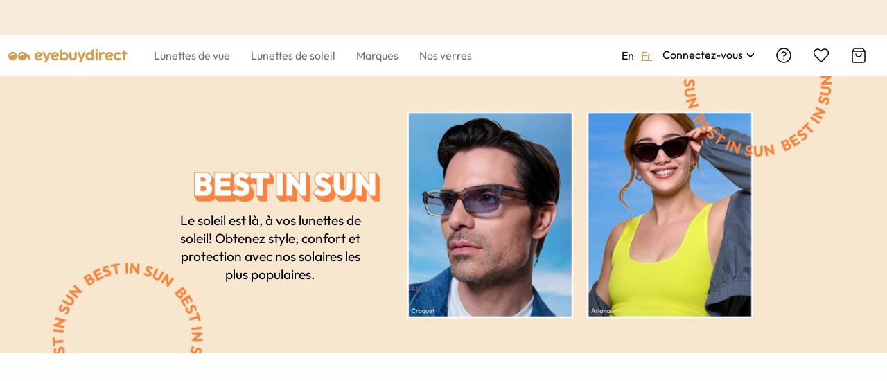

--- FILE ---
content_type: text/css
request_url: https://res.ebdcdn.com/_next/static/css/5a7e66e3c39e3805.css
body_size: 3251
content:
.productCard_wrapper__ZM8Ah{display:flex;flex-direction:column;align-items:center;align-self:stretch;width:100%;max-width:600px;padding:0 0 2.3%;margin:0 15px}.productCard_wrapper__ZM8Ah .product-color-picker{margin:15px 0 6px;text-align:center}.productCard_wrapper__ZM8Ah .product-color-picker .color{vertical-align:top}.productCard_wrapper__ZM8Ah .product-color-picker .current{border-color:#aaa}.productCard_wrapper__ZM8Ah .productCard_card__MZ0U8{display:flex;flex-direction:column;align-items:center;justify-content:center;width:100%;max-width:600px}.productCard_wrapper__ZM8Ah .productCard_card__MZ0U8>a{width:100%}.productCard_wrapper__ZM8Ah .productCard_card__MZ0U8 .productCard_img__eRfou{position:relative;display:block;max-width:600px;height:0;padding-bottom:50%;margin:0 auto;overflow:hidden}.productCard_wrapper__ZM8Ah .productCard_card__MZ0U8 .productCard_img__eRfou:hover .productCard_hover-img__rbxHa{opacity:1}.productCard_wrapper__ZM8Ah .productCard_card__MZ0U8 .productCard_img__eRfou .productCard_hover-img__rbxHa{position:absolute;top:0;left:0;width:100%;height:100%;opacity:0;transition:opacity .6s ease}.productCard_wrapper__ZM8Ah .productCard_card__MZ0U8 .productCard_product-info__YYMew{font-size:20px;text-align:center}.productCard_wrapper__ZM8Ah .productCard_card__MZ0U8 .productCard_product-info__YYMew .productCard_name__jaS8O{font-weight:700}.productCard_wrapper__ZM8Ah .productCard_card__MZ0U8 .productCard_product-info__YYMew .productCard_price__FaUsv,.productCard_wrapper__ZM8Ah .productCard_card__MZ0U8 .productCard_product-info__YYMew .productCard_retail__80Nxb{margin-left:3px}.productCard_wrapper__ZM8Ah .productCard_card__MZ0U8 .productCard_product-info__YYMew .productCard_retail__80Nxb{margin-left:10px;color:#818181;text-decoration:line-through}.productCard_wrapper__ZM8Ah .productCard_card__MZ0U8 .productCard_selected-color__e0mex{max-width:100%;font-size:16px;font-weight:700;color:#b0b0b0;text-align:center}.productCard_wrapper__ZM8Ah.productCard_card-gray__CqrA0{padding:11% 15px 4%;margin:15px;background-color:#f5f5f5}.productCard_wrapper__ZM8Ah.productCard_card-gray__CqrA0 .product-color-picker em{border-color:#f5f5f5}.productCard_wrapper__ZM8Ah.productCard_card-gray__CqrA0 .product-color-picker .color-selection-current{border-color:#aaa}@media(min-width:768px){.productCard_wrapper__ZM8Ah.productCard_card-gray__CqrA0{padding-right:20px;padding-left:20px;margin:10px}}.productCard_wrapper__ZM8Ah.productCard_card-gray__CqrA0 .productCard_product-info__YYMew{margin-top:8%}.products_list__22cdr,.products_module__bqjHq{display:flex;flex-wrap:wrap;justify-content:center;max-width:1250px;margin:0 auto}.products_list__22cdr{align-items:flex-start;width:100%;scroll-margin-top:100px}@media(min-width:1025px){.products_list__22cdr.products_row-wrapper-4__HozOR{padding-right:0;padding-left:0}}@media(min-width:768px)and (max-width:1024px){.products_list__22cdr.products_row-wrapper-4__HozOR{padding-right:10px;padding-left:10px}}@media(min-width:768px){.products_list__22cdr .products_row-4__LapZb{width:calc(33.3333% - 20px);margin-right:10px;margin-left:10px}.products_list__22cdr .products_row-2__odWPL,.products_list__22cdr .products_row-3__gSvH_{width:calc(50% - 20px);margin-right:10px;margin-left:10px}}@media(max-width:768px){.products_list__22cdr .products_row-1__qPtRz{width:100%}}@media(max-width:374px){.products_list__22cdr .products_row-2__odWPL{width:100%;margin-right:0;margin-left:0}}@media(min-width:1025px){.products_list__22cdr .products_row-4__LapZb{width:calc(25% - 30px)}.products_list__22cdr .products_row-3__gSvH_{width:calc(33.3333% - 30px)}.products_list__22cdr .products_row-3__gSvH_.products_card-gray__Somcn{padding-right:30px;padding-left:30px}.products_list__22cdr .products_row-2__odWPL{width:calc(50% - 30px)}.products_list__22cdr .products_row-2__odWPL.products_card-gray__Somcn{padding-right:30px;padding-left:30px}}.hp-banner_banner-wrapper__nFhBb{position:relative;max-width:1600px;margin:0 auto;overflow-x:hidden}.hp-banner_banner-wrapper__nFhBb>a{display:block;width:100%;overflow:hidden;text-decoration:none}.hp-banner_banner-wrapper__nFhBb>a:focus-visible{border:none}.hp-banner_banner-wrapper__nFhBb>a:focus-visible .ebd-btn{outline:2px solid #000}.hp-banner_banner-wrapper__nFhBb .banner-mobile,.hp-banner_banner-wrapper__nFhBb .banner-scale{position:relative;display:block;max-width:768px;height:0;padding-bottom:100%;margin:0 auto;overflow:hidden}.hp-banner_banner-wrapper__nFhBb .banner-scale{width:100%}@media(min-width:768px){.hp-banner_banner-wrapper__nFhBb .banner-scale{position:relative;display:block;max-width:1600px;height:0;padding-bottom:32.5%;margin:0 auto;overflow:hidden}}.hp-banner_banner-wrapper__nFhBb .banner-scale img{width:100%}.hp-banner_banner-wrapper__nFhBb .banner-mobile-bottom{position:relative;display:block;max-width:768px;height:0;padding-bottom:54.6875%;margin:0 auto;overflow:hidden}.hp-banner_banner-wrapper__nFhBb .banner-Crop{position:relative;left:50%;display:block;width:100%;width:1600px;height:520px;overflow:hidden;transform:translateX(-50%)}.hp-banner_banner-wrapper__nFhBb .btn-middle{min-width:160px}.hp-banner_banner-wrapper__nFhBb .btn-large{min-width:220px}.hp-banner_text-container__YXech{position:absolute;top:0;right:0;z-index:1;width:100%;height:100%;overflow:hidden;pointer-events:none}.hp-banner_text-container__YXech .hp-banner_text-content___6x3a{position:absolute;top:50%;left:50%;width:100%;max-width:500px;padding:10px;text-align:center;transform:translate(-50%,-50%)}@media(min-width:375px){.hp-banner_text-container__YXech .hp-banner_text-content___6x3a{padding:15px}}@media(min-width:768px){.hp-banner_text-container__YXech .hp-banner_text-content___6x3a{max-width:600px}}@media(min-width:1025px){.hp-banner_text-container__YXech .hp-banner_text-content___6x3a{padding:40px 20px}}.hp-banner_text-container__YXech .text-middle-left{left:0;padding-right:0;text-align:left;transform:translateY(-50%)}.hp-banner_text-container__YXech .text-middle-center{transform:translate(-50%,-50%)}.hp-banner_text-container__YXech .text-middle-right{right:0;left:unset;padding-left:0;text-align:right;transform:translateY(-50%)}.hp-banner_text-bottom-container__A3Ukz{position:relative}.hp-banner_text-bottom-container__A3Ukz .hp-banner_text-content___6x3a{padding:10px}.hp-banner_text-bottom-container__A3Ukz .text-middle-bottom{margin-left:right!important}.hp-banner_text-wrapper__uTOAk{position:relative;width:100%;max-width:1440px;height:100%;margin:0 auto}.hp-banner_exclusions-apply__ccK0O{position:absolute;left:0;width:100%;padding:0 10px 10px}@media(min-width:768px){.hp-banner_exclusions-apply__ccK0O{bottom:0;padding:0 50px 10px}}.animation_slides__b_gg8{position:relative;right:0;left:0;z-index:1;display:block;height:100%;overflow:hidden;white-space:nowrap}.animation_slide__tlNIr{position:absolute;z-index:1;width:100%;height:100%;opacity:0;transition:opacity .6s ease-in-out,transform .6s ease-in-out}.animation_slide__tlNIr:first-child{z-index:2;opacity:1}.animation_btn-middle__bBnlx{min-width:160px}.animation_btn-large__Y_oib{min-width:220px}.productBanner_product-banner__xorsj .product-image{padding:10% 5%}.productBanner_color-scale__Auans{width:100%;background:#adff2f;position:relative;display:block;max-width:768px;height:0;padding-bottom:100%;margin:0 auto;overflow:hidden}@media(min-width:768px){.productBanner_color-scale__Auans{position:relative;display:block;max-width:1920px;height:0;padding-bottom:32.5%;margin:0 auto;overflow:hidden}}.productBanner_color-scale__Auans img{width:100%}.productBanner_product-banner-item__VZdT5 .detail{margin-top:3%}.productBanner_float-wrapper__8Puu1{position:absolute;top:0;right:0;z-index:3;display:flex;align-items:center;justify-content:right;width:100%;height:100%;overflow:hidden}@media(max-width:768px){.productBanner_float-wrapper__8Puu1{position:static;justify-content:center!important}}.productBanner_float-wrapper__8Puu1 .card-flat{background:#fff}.productBanner_float-wrapper__8Puu1 .productBanner_product-content__6K9w8{width:30%}@media(max-width:768px){.productBanner_float-wrapper__8Puu1 .productBanner_product-content__6K9w8{width:100%;margin-right:0!important;margin-left:0!important}}@media(min-width:767px){.productBanner_float-wrapper__8Puu1 .productBanner_product-content__6K9w8{margin-top:0!important}}.productBanner_float-wrapper__8Puu1 .productBanner_product-content__6K9w8 .productBanner_banner-product__W2FJH{margin:0}.productBanner_float-wrapper__8Puu1 .productBanner_product-content__6K9w8 .productBanner_banner-product__W2FJH .product-card{padding:22% 0 10%}@media(max-width:900px){.productBanner_float-wrapper__8Puu1 .productBanner_product-content__6K9w8 .productBanner_banner-product__W2FJH .product-card{padding:15% 0 10%}}.videoSlider_title__VdwAI{margin-top:40px;margin-bottom:30px;font-size:24px;font-weight:600;text-align:center}@media(max-width:768px){.videoSlider_title__VdwAI{padding-top:20px;margin-top:0;margin-bottom:20px;border-top:8px solid #f5f5f5}}.videoSlider_videoSliderContainer__WJh8s{position:relative;width:95%;max-width:1200px;margin:0 auto;overflow:hidden;color:#fff;border-radius:8px}@media screen and (max-width:768px){.videoSlider_videoSliderContainer__WJh8s{width:calc(100% - 40px);margin-bottom:23px}}.videoSlider_tabContainer__oAmYV{position:absolute;top:0;left:0;z-index:10;display:flex;justify-content:center;width:100%;padding:22px 220px}@media(max-width:768px){.videoSlider_tabContainer__oAmYV{column-gap:5px;padding:20px 12px}}.videoSlider_tab__FlzYB{position:relative;width:100%;min-width:75px;margin:0 10px;font-size:18px;color:#fff;text-align:center;cursor:pointer}@media(max-width:768px){.videoSlider_tab__FlzYB{min-width:auto;margin:0}}.videoSlider_tab__FlzYB .videoSlider_tabName__9VQI4{padding-bottom:5px}@media(max-width:768px){.videoSlider_tab__FlzYB .videoSlider_tabName__9VQI4{display:none}}.videoSlider_tab__FlzYB .videoSlider_tabLine__KgL5v{left:0;width:100%;height:2px;background-color:#a6a6a6}.videoSlider_tab__FlzYB .videoSlider_progressBar__400VZ{width:0;height:2px;background-color:transparent}.videoSlider_activeTab__8Gnfk.videoSlider_tab__FlzYB{font-weight:600}.videoSlider_activeTab__8Gnfk .videoSlider_progressBar__400VZ{background-color:#fff;transition:width .3s ease}.videoSlider_videoContainer__aCZS8{position:relative;width:100%;max-width:1200px;height:0;aspect-ratio:12/5;padding-bottom:41.667%;overflow:hidden}@media(max-width:768px){.videoSlider_videoContainer__aCZS8{aspect-ratio:768/1080;padding-bottom:140.7%}}.videoSlider_video__Ynqtp{position:absolute;top:0;left:0;width:100%;height:100%;visibility:hidden;object-fit:cover;object-position:center;opacity:0;transition:opacity .5s ease}.videoSlider_activeVideo__RblwK{z-index:1;visibility:visible;mix-blend-mode:darken;opacity:1}.videoSlider_textOverlay__XW6tM{position:absolute;top:0;left:0;z-index:2;display:flex;flex-direction:column;align-items:flex-start;justify-content:center;width:100%;height:100%;padding-left:100px}@media(max-width:768px){.videoSlider_textOverlay__XW6tM{padding-left:20px}}.videoSlider_controls__vM8oa{position:absolute;right:20px;bottom:40px;z-index:3;display:flex;gap:5px}@media(max-width:768px){.videoSlider_controls__vM8oa{bottom:30px}}.videoSlider_controlButton__yZtn8{display:flex;align-items:center;justify-content:center;padding:0;cursor:pointer;background-color:transparent;border:none;transition:all .2s ease}.__404_container__kLlO0{width:100%;padding-top:7.5%;padding-bottom:7.7%;margin:0 auto;background:#f4c3b5}@media(max-width:767px){.__404_container__kLlO0{padding-top:0;padding-bottom:0}}.__404_container__kLlO0 .__404_content__sDsgC{display:flex;align-items:center;justify-content:center;width:100%;max-width:1219px;margin:0 auto;color:#fff}@media(max-width:767px){.__404_container__kLlO0 .__404_content__sDsgC{display:block}}.__404_container__kLlO0 .__404_content__sDsgC .__404_left__CfE6G{display:table-cell;width:52%;height:100%;padding-top:15%;padding-bottom:15%;padding-left:10.7%;color:#fff}@media(max-width:767px){.__404_container__kLlO0 .__404_content__sDsgC .__404_left__CfE6G{display:block;width:100%;padding:25px 10px 0}}@media(max-width:500px){.__404_container__kLlO0 .__404_content__sDsgC .__404_left__CfE6G{padding-top:10px}}@media(max-width:374px){.__404_container__kLlO0 .__404_content__sDsgC .__404_left__CfE6G{padding-top:5px}}.__404_container__kLlO0 .__404_content__sDsgC .__404_left__CfE6G h1{max-width:550px;padding:0 8px;margin:24px 0 5px;font-size:36px;font-weight:700;line-height:1.2;text-align:left;text-transform:none;letter-spacing:2px}@media(max-width:767px){.__404_container__kLlO0 .__404_content__sDsgC .__404_left__CfE6G h1{margin-right:auto;margin-left:auto;text-align:center}}@media(max-width:560px){.__404_container__kLlO0 .__404_content__sDsgC .__404_left__CfE6G h1{max-width:370px}}@media(max-width:480px){.__404_container__kLlO0 .__404_content__sDsgC .__404_left__CfE6G h1{max-width:300px;font-size:34px;line-height:1.1}}@media(max-width:374px){.__404_container__kLlO0 .__404_content__sDsgC .__404_left__CfE6G h1{font-size:32px}}.__404_container__kLlO0 .__404_content__sDsgC .__404_left__CfE6G .__404_desc__FyUQA{max-width:440px;padding:9px 8px 2px;font-size:18px;font-weight:500;line-height:1.3;color:#fff;text-align:left}@media(max-width:767px){.__404_container__kLlO0 .__404_content__sDsgC .__404_left__CfE6G .__404_desc__FyUQA{max-width:410px;padding-top:13px;padding-bottom:33px;margin:0 auto;text-align:center}}@media(max-width:500px){.__404_container__kLlO0 .__404_content__sDsgC .__404_left__CfE6G .__404_desc__FyUQA{max-width:350px;padding-bottom:16px;font-size:16px}}.__404_container__kLlO0 .__404_content__sDsgC .__404_left__CfE6G .__404_btn-content__pwWwR{padding-top:24px;padding-bottom:24px;text-align:left}@media(max-width:767px){.__404_container__kLlO0 .__404_content__sDsgC .__404_left__CfE6G .__404_btn-content__pwWwR{padding:0;text-align:center}}.__404_container__kLlO0 .__404_content__sDsgC .__404_left__CfE6G .__404_btn-content__pwWwR .__404_shop-btn__7bhfz{display:inline-block;width:100%;max-width:228px;padding:10px 5px;margin:0 7px;font-size:14px;color:#de7b64;text-align:center;text-decoration:none;background:#fff;border:none;border-radius:6px}@media(max-width:1300px){.__404_container__kLlO0 .__404_content__sDsgC .__404_left__CfE6G .__404_btn-content__pwWwR .__404_shop-btn__7bhfz{margin-bottom:10px}}@media(max-width:500px){.__404_container__kLlO0 .__404_content__sDsgC .__404_left__CfE6G .__404_btn-content__pwWwR .__404_shop-btn__7bhfz{display:block;width:80%;margin:10px auto 0;font-size:16px}}.__404_container__kLlO0 .__404_content__sDsgC .__404_left__CfE6G .__404_btn-content__pwWwR .__404_shop-btn__7bhfz:hover{color:#fff;background-color:#262626}.__404_container__kLlO0 .__404_content__sDsgC .__404_right__l2uPR{display:table-cell;width:48%;max-width:585px;height:100%;padding-right:9.6%;vertical-align:middle}@media(max-width:767px){.__404_container__kLlO0 .__404_content__sDsgC .__404_right__l2uPR{display:block;width:100%;max-width:768px;padding-right:0;margin-top:56px}}@media(max-width:600px){.__404_container__kLlO0 .__404_content__sDsgC .__404_right__l2uPR{margin-top:40px}}@media(max-width:480px){.__404_container__kLlO0 .__404_content__sDsgC .__404_right__l2uPR{margin-top:20px}}.__404_container__kLlO0 .__404_content__sDsgC .__404_right__l2uPR .__404_img-wrapper__qEZtm{position:relative;display:block;max-width:468px;height:0;padding-bottom:114.3162393162%;margin:0 auto;overflow:hidden}@media(max-width:767px){.__404_container__kLlO0 .__404_content__sDsgC .__404_right__l2uPR .__404_img-wrapper__qEZtm{position:relative;display:block;max-width:768px;height:0;padding-bottom:74.21875%;margin:0 auto;overflow:hidden}}html:lang(fr-CA) .__404_left__CfE6G .__404_desc__FyUQA,html:lang(fr-FR) .__404_left__CfE6G .__404_desc__FyUQA{max-width:400px}@media(max-width:767px){html:lang(fr-CA) .__404_left__CfE6G .__404_desc__FyUQA,html:lang(fr-FR) .__404_left__CfE6G .__404_desc__FyUQA{max-width:767px}}@media(max-width:500px){html:lang(fr-CA) .__404_left__CfE6G .__404_desc__FyUQA,html:lang(fr-FR) .__404_left__CfE6G .__404_desc__FyUQA{max-width:320px}}html:lang(fr-CA) .__404_btn-content__pwWwR .__404_shop-btn__7bhfz,html:lang(fr-FR) .__404_btn-content__pwWwR .__404_shop-btn__7bhfz{display:inline-block;width:226px;padding:10px 5px;margin:0 8px;border:none}@media(max-width:1300px){html:lang(fr-CA) .__404_btn-content__pwWwR .__404_shop-btn__7bhfz,html:lang(fr-FR) .__404_btn-content__pwWwR .__404_shop-btn__7bhfz{margin-bottom:10px}}@media(max-width:419px){html:lang(fr-CA) .__404_btn-content__pwWwR .__404_shop-btn__7bhfz,html:lang(fr-FR) .__404_btn-content__pwWwR .__404_shop-btn__7bhfz{display:block;width:80%;padding:9px 5px;margin:12px auto}}.page404_not-found-container__pt9qD{position:relative;width:100%;max-width:1920px;margin:0 auto;overflow:hidden;background:#8cc7f3}.page404_not-found-container__pt9qD .page404_img-box__8_Nnz{position:relative;display:block;max-width:768px;height:0;padding-bottom:104.1666666667%;margin:0 auto;overflow:hidden}@media(max-width:550px){.page404_not-found-container__pt9qD .page404_img-box__8_Nnz{padding-bottom:573px}}@media(min-width:768px){.page404_not-found-container__pt9qD .page404_img-box__8_Nnz{position:relative;display:block;max-width:1920px;height:0;margin:0 auto;overflow:hidden;padding-bottom:769px}}@media(max-width:550px){.page404_not-found-container__pt9qD img{position:relative;left:50%;display:block;width:100%;min-width:550px;max-width:none;transform:translateX(-50%)}}@media(min-width:768px){.page404_not-found-container__pt9qD img{position:relative;left:50%;display:block;width:100%;min-width:1920px;max-width:none;transform:translateX(-50%)}}@media(min-width:768px)and (max-width:1199px){.page404_not-found-container__pt9qD img{left:45%}}.page404_not-found-container__pt9qD .page404_text-container__g_h7q{position:absolute;top:0;left:0;width:100%;height:100%;color:#fff}@media(min-width:768px){.page404_not-found-container__pt9qD .page404_text-content__Qc4Lb{display:table;width:100%;height:100%;padding-right:3%;padding-left:3%}}@media(min-width:1101px){.page404_not-found-container__pt9qD .page404_text-content__Qc4Lb{padding-right:10%;padding-left:10%}}@media(min-width:1200px){.page404_not-found-container__pt9qD .page404_text-content__Qc4Lb{padding-right:15%;padding-left:15%}}.page404_not-found-container__pt9qD .page404_text-box__zHJ4c{padding-top:5px;text-align:center}@media(min-width:375px){.page404_not-found-container__pt9qD .page404_text-box__zHJ4c{padding-top:10px}}@media(min-width:501px){.page404_not-found-container__pt9qD .page404_text-box__zHJ4c{padding-top:25px}}@media(min-width:768px){.page404_not-found-container__pt9qD .page404_text-box__zHJ4c{display:table-cell;padding-top:260px;padding-right:25px;padding-left:25px;text-align:left}}.page404_not-found-container__pt9qD .page404_text-box__zHJ4c .page404_not-found-title__kUKAD{padding-right:8px;padding-left:8px;margin:22px 0 5px;font-size:32px;font-weight:700;letter-spacing:3px}@media(min-width:375px){.page404_not-found-container__pt9qD .page404_text-box__zHJ4c .page404_not-found-title__kUKAD{font-size:34px}}@media(min-width:481px){.page404_not-found-container__pt9qD .page404_text-box__zHJ4c .page404_not-found-title__kUKAD{font-size:36px}}@media(min-width:768px){.page404_not-found-container__pt9qD .page404_text-box__zHJ4c .page404_not-found-title__kUKAD{margin-top:24px}}.page404_not-found-container__pt9qD .page404_text-box__zHJ4c .page404_not-found-txt__4EZxQ{padding:10px 8px 23px;font-size:16px;font-weight:500;line-height:1.3;letter-spacing:1px}@media(min-width:481px){.page404_not-found-container__pt9qD .page404_text-box__zHJ4c .page404_not-found-txt__4EZxQ{font-size:18px}}@media(max-width:500px){.page404_not-found-container__pt9qD .page404_text-box__zHJ4c .page404_not-found-txt__4EZxQ{padding-bottom:16px}}.page404_not-found-container__pt9qD .page404_text-box__zHJ4c .page404_not-found-txt__4EZxQ span{display:inline-block;max-width:450px}@media(min-width:768px)and (max-width:1150px){.page404_not-found-container__pt9qD .page404_text-box__zHJ4c .page404_not-found-txt__4EZxQ span{max-width:350px}}.page404_not-found-container__pt9qD .page404_text-box__zHJ4c .page404_shop-btn__IoAwV{width:100%;max-width:228px;padding:10px 5px;margin:0 10px;color:#7a97d3;border:none}@media(min-width:551px){.page404_not-found-container__pt9qD .page404_text-box__zHJ4c .page404_shop-btn__IoAwV{font-size:14px}}@media(max-width:1000px){.page404_not-found-container__pt9qD .page404_text-box__zHJ4c .page404_shop-btn__IoAwV{margin-top:10px}}.page404_not-found-container__pt9qD .page404_text-box__zHJ4c .page404_shop-btn__IoAwV:hover{color:#fff;background:#262626}.page404_not-found-container__pt9qD .page404_text-box__zHJ4c .page404_shop-btn__IoAwV:active,.page404_not-found-container__pt9qD .page404_text-box__zHJ4c .page404_shop-btn__IoAwV:focus{color:#7a97d3;background:#fff}.page404_not-found-container__pt9qD .page404_not-found-bottom__1zXID{margin:0 -2px}@media(max-width:1000px){.page404_not-found-container__pt9qD .page404_not-found-bottom__1zXID{max-width:356px}}@media(max-width:767px){.page404_not-found-container__pt9qD .page404_not-found-bottom__1zXID{max-width:768px;margin:0 auto}}

--- FILE ---
content_type: application/javascript
request_url: https://www.eyebuydirect.ca/IL4acc/dwm/59j/tv_xFSEp/S5E5f49EOLiY6XaDuE/W3QcSzUB/cwR4bDY/gMlsB
body_size: 178093
content:
(function(){if(typeof Array.prototype.entries!=='function'){Object.defineProperty(Array.prototype,'entries',{value:function(){var index=0;const array=this;return {next:function(){if(index<array.length){return {value:[index,array[index++]],done:false};}else{return {done:true};}},[Symbol.iterator]:function(){return this;}};},writable:true,configurable:true});}}());(function(){QE();VZE();ffE();var P8;var Ap=function(AK){return -AK;};var bY=function r2(dz,CI){'use strict';var bB=r2;switch(dz){case s5:{var OI=function(cZ,Kx){xY.push(fp);if(KU(cp)){for(var RK=jp;nJ(RK,p1);++RK){if(nJ(RK,LZ)||BI(RK,pI[CY])||BI(RK,lq)||BI(RK,pI[wx])){UU[RK]=Ap(SA);}else{UU[RK]=cp[sB()[C2(jp)](JK,wT,OK,qB)];cp+=pN[Kz()[xz(xZ)].apply(null,[NA,xT,Fq])][bp()[pA(f2)](zX,S2,Q1)](RK);}}}var tp=sB()[C2(xZ)](sq,j8,x1,tU);for(var mY=jp;nJ(mY,cZ[gz(typeof sB()[C2(SA)],'undefined')?sB()[C2(jp)].apply(null,[JK,lq,OK,KU(jp)]):sB()[C2(CY)](R2,j8,tk,KU(KU({})))]);mY++){var wY=cZ[BI(typeof sB()[C2(dq)],'undefined')?sB()[C2(CY)](Tx,Q2,mk,QA):sB()[C2(JK)].apply(null,[S2,nz,QK,F2])](mY);var XA=KZ(CX(Kx,pI[SA]),pI[CZ]);Kx*=pI[GZ];Kx&=pI[B1];Kx+=pI[xZ];Kx&=pI[JK];var rB=UU[cZ[Kz()[xz(ST)].apply(null,[D9,KU({}),NJ])](mY)];if(BI(typeof wY[Kz()[xz(AU)](Sx,nK,A2)],bp()[pA(AB)].apply(null,[Hk,qK,fU]))){var xx=wY[Kz()[xz(AU)](Sx,Q2,A2)](pI[gK]);if(Ck(xx,LZ)&&nJ(xx,p1)){rB=UU[xx];}}if(Ck(rB,jp)){var IB=jz(XA,cp[sB()[C2(jp)](JK,A2,OK,pY)]);rB+=IB;rB%=cp[sB()[C2(jp)](JK,wA,OK,Iz)];wY=cp[rB];}tp+=wY;}var T9;return xY.pop(),T9=tp,T9;};var sX=function(CB){var Dx=[0x428a2f98,0x71374491,0xb5c0fbcf,0xe9b5dba5,0x3956c25b,0x59f111f1,0x923f82a4,0xab1c5ed5,0xd807aa98,0x12835b01,0x243185be,0x550c7dc3,0x72be5d74,0x80deb1fe,0x9bdc06a7,0xc19bf174,0xe49b69c1,0xefbe4786,0x0fc19dc6,0x240ca1cc,0x2de92c6f,0x4a7484aa,0x5cb0a9dc,0x76f988da,0x983e5152,0xa831c66d,0xb00327c8,0xbf597fc7,0xc6e00bf3,0xd5a79147,0x06ca6351,0x14292967,0x27b70a85,0x2e1b2138,0x4d2c6dfc,0x53380d13,0x650a7354,0x766a0abb,0x81c2c92e,0x92722c85,0xa2bfe8a1,0xa81a664b,0xc24b8b70,0xc76c51a3,0xd192e819,0xd6990624,0xf40e3585,0x106aa070,0x19a4c116,0x1e376c08,0x2748774c,0x34b0bcb5,0x391c0cb3,0x4ed8aa4a,0x5b9cca4f,0x682e6ff3,0x748f82ee,0x78a5636f,0x84c87814,0x8cc70208,0x90befffa,0xa4506ceb,0xbef9a3f7,0xc67178f2];var Pz=0x6a09e667;var rA=0xbb67ae85;var dK=0x3c6ef372;var Kp=0xa54ff53a;var vA=0x510e527f;var ck=0x9b05688c;var jk=0x1f83d9ab;var fI=0x5be0cd19;var jZ=SZ(CB);var qT=jZ["length"]*8;jZ+=pN["String"]["fromCharCode"](0x80);var Gz=jZ["length"]/4+2;var MK=pN["Math"]["ceil"](Gz/16);var wp=new (pN["Array"])(MK);for(var G8=0;G8<MK;G8++){wp[G8]=new (pN["Array"])(16);for(var Fk=0;Fk<16;Fk++){wp[G8][Fk]=jZ["charCodeAt"](G8*64+Fk*4)<<24|jZ["charCodeAt"](G8*64+Fk*4+1)<<16|jZ["charCodeAt"](G8*64+Fk*4+2)<<8|jZ["charCodeAt"](G8*64+Fk*4+3)<<0;}}var Ix=qT/pN["Math"]["pow"](2,32);wp[MK-1][14]=pN["Math"]["floor"](Ix);wp[MK-1][15]=qT;for(var Rq=0;Rq<MK;Rq++){var h9=new (pN["Array"])(64);var gk=Pz;var O2=rA;var gZ=dK;var TJ=Kp;var EI=vA;var Lz=ck;var MJ=jk;var L1=fI;for(var rS=0;rS<64;rS++){var nD=void 0,VD=void 0,Bj=void 0,Ur=void 0,Ec=void 0,Nm=void 0;if(rS<16)h9[rS]=wp[Rq][rS];else{nD=Oj(h9[rS-15],7)^Oj(h9[rS-15],18)^h9[rS-15]>>>3;VD=Oj(h9[rS-2],17)^Oj(h9[rS-2],19)^h9[rS-2]>>>10;h9[rS]=h9[rS-16]+nD+h9[rS-7]+VD;}VD=Oj(EI,6)^Oj(EI,11)^Oj(EI,25);Bj=EI&Lz^~EI&MJ;Ur=L1+VD+Bj+Dx[rS]+h9[rS];nD=Oj(gk,2)^Oj(gk,13)^Oj(gk,22);Ec=gk&O2^gk&gZ^O2&gZ;Nm=nD+Ec;L1=MJ;MJ=Lz;Lz=EI;EI=TJ+Ur>>>0;TJ=gZ;gZ=O2;O2=gk;gk=Ur+Nm>>>0;}Pz=Pz+gk;rA=rA+O2;dK=dK+gZ;Kp=Kp+TJ;vA=vA+EI;ck=ck+Lz;jk=jk+MJ;fI=fI+L1;}return [Pz>>24&0xff,Pz>>16&0xff,Pz>>8&0xff,Pz&0xff,rA>>24&0xff,rA>>16&0xff,rA>>8&0xff,rA&0xff,dK>>24&0xff,dK>>16&0xff,dK>>8&0xff,dK&0xff,Kp>>24&0xff,Kp>>16&0xff,Kp>>8&0xff,Kp&0xff,vA>>24&0xff,vA>>16&0xff,vA>>8&0xff,vA&0xff,ck>>24&0xff,ck>>16&0xff,ck>>8&0xff,ck&0xff,jk>>24&0xff,jk>>16&0xff,jk>>8&0xff,jk&0xff,fI>>24&0xff,fI>>16&0xff,fI>>8&0xff,fI&0xff];};var Cb=function(){var Vb=zM();var tr=-1;if(Vb["indexOf"]('Trident/7.0')>-1)tr=11;else if(Vb["indexOf"]('Trident/6.0')>-1)tr=10;else if(Vb["indexOf"]('Trident/5.0')>-1)tr=9;else tr=0;return tr>=9;};var YD=function(){var rw=GF();var jb=pN["Object"]["prototype"]["hasOwnProperty"].call(pN["Navigator"]["prototype"],'mediaDevices');var zj=pN["Object"]["prototype"]["hasOwnProperty"].call(pN["Navigator"]["prototype"],'serviceWorker');var xj=! !pN["window"]["browser"];var K7=typeof pN["ServiceWorker"]==='function';var zb=typeof pN["ServiceWorkerContainer"]==='function';var pV=typeof pN["frames"]["ServiceWorkerRegistration"]==='function';var q3=pN["window"]["location"]&&pN["window"]["location"]["protocol"]==='http:';var LF=rw&&(!jb||!zj||!K7||!xj||!zb||!pV)&&!q3;return LF;};var GF=function(){var rg=zM();var IM=/(iPhone|iPad).*AppleWebKit(?!.*(Version|CriOS))/i["test"](rg);var Mv=pN["navigator"]["platform"]==='MacIntel'&&pN["navigator"]["maxTouchPoints"]>1&&/(Safari)/["test"](rg)&&!pN["window"]["MSStream"]&&typeof pN["navigator"]["standalone"]!=='undefined';return IM||Mv;};var Bw=function(Mg){var KQ=pN["Math"]["floor"](pN["Math"]["random"]()*100000+10000);var TF=pN["String"](Mg*KQ);var Kg=0;var Bc=[];var Tv=TF["length"]>=18?true:false;while(Bc["length"]<6){Bc["push"](pN["parseInt"](TF["slice"](Kg,Kg+2),10));Kg=Tv?Kg+3:Kg+2;}var E7=IF(Bc);return [KQ,E7];};var MO=function(X7){if(X7===null||X7===undefined){return 0;}var rM=function NQ(PM){return X7["toLowerCase"]()["includes"](PM["toLowerCase"]());};var Br=0;(Bb&&Bb["fields"]||[])["some"](function(pD){var nO=pD["type"];var Xm=pD["labels"];if(Xm["some"](rM)){Br=cD[nO];if(pD["extensions"]&&pD["extensions"]["labels"]&&pD["extensions"]["labels"]["some"](function(cb){return X7["toLowerCase"]()["includes"](cb["toLowerCase"]());})){Br=cD[pD["extensions"]["type"]];}return true;}return false;});return Br;};var Dv=function(cr){if(cr===undefined||cr==null){return false;}var Ic=function Z3(lO){return cr["toLowerCase"]()===lO["toLowerCase"]();};return PS["some"](Ic);};var nm=function(tF){try{var Ob=new (pN["Set"])(pN["Object"]["values"](cD));return tF["split"](';')["some"](function(vQ){var kM=vQ["split"](',');var Cw=pN["Number"](kM[kM["length"]-1]);return Ob["has"](Cw);});}catch(lj){return false;}};var Xv=function(rW){var rQ='';var r7=0;if(rW==null||pN["document"]["activeElement"]==null){return BV(k4,["elementFullId",rQ,"elementIdType",r7]);}var B7=['id','name','for','placeholder','aria-label','aria-labelledby'];B7["forEach"](function(b7){if(!rW["hasAttribute"](b7)||rQ!==''&&r7!==0){return;}var kO=rW["getAttribute"](b7);if(rQ===''&&(kO!==null||kO!==undefined)){rQ=kO;}if(r7===0){r7=MO(kO);}});return BV(k4,["elementFullId",rQ,"elementIdType",r7]);};var hF=function(AF){var Jw;if(AF==null){Jw=pN["document"]["activeElement"];}else Jw=AF;if(pN["document"]["activeElement"]==null)return -1;var OO=Jw["getAttribute"]('name');if(OO==null){var YS=Jw["getAttribute"]('id');if(YS==null)return -1;else return fF(YS);}return fF(OO);};var QW=function(v7){var J3=-1;var fr=[];if(! !v7&&typeof v7==='string'&&v7["length"]>0){var tQ=v7["split"](';');if(tQ["length"]>1&&tQ[tQ["length"]-1]===''){tQ["pop"]();}J3=pN["Math"]["floor"](pN["Math"]["random"]()*tQ["length"]);var Qb=tQ[J3]["split"](',');for(var ED in Qb){if(!pN["isNaN"](Qb[ED])&&!pN["isNaN"](pN["parseInt"](Qb[ED],10))){fr["push"](Qb[ED]);}}}else{var zc=pN["String"](Ar(1,5));var L7='1';var gb=pN["String"](Ar(20,70));var QM=pN["String"](Ar(100,300));var zv=pN["String"](Ar(100,300));fr=[zc,L7,gb,QM,zv];}return [J3,fr];};var OV=function(NS,KM){var LQ=typeof NS==='string'&&NS["length"]>0;var Rj=!pN["isNaN"](KM)&&(pN["Number"](KM)===-1||AM()<pN["Number"](KM));if(!(LQ&&Rj)){return false;}var Uw='^([a-fA-F0-9]{31,32})$';return NS["search"](Uw)!==-1;};var Jc=function(hD,k7,Lm){var kQ;do{kQ=Qr(ms,[hD,k7]);}while(BI(jz(kQ,Lm),jp));return kQ;};var Q7=function(Ij){xY.push(Yb);var V3=GF(Ij);var kr=pN[sB()[C2(wA)].call(null,DQ,JK,GQ,jp)][BI(typeof sB()[C2(zW)],'undefined')?sB()[C2(CY)].call(null,sM,Y3,H7,p3):sB()[C2(Fw)](YM,KU(KU(SA)),lQ,Og)][DO()[sv(SA)](VW,wA,cF,JD,tS,B3)].call(pN[Kz()[xz(br)].apply(null,[vx,KU(jp),Nr])][sB()[C2(Fw)].call(null,YM,A7,lQ,KU([]))],DO()[sv(wA)].call(null,Fq,FO,Wc,KU([]),B3,OD));var Sj=pN[sB()[C2(wA)](DQ,KU(KU([])),GQ,xS)][sB()[C2(Fw)].apply(null,[YM,CZ,lQ,JK])][DO()[sv(SA)].call(null,VW,wA,cF,wA,fj,Q1)].call(pN[Kz()[xz(br)](vx,KU(SA),Nr)][sB()[C2(Fw)].call(null,YM,fj,lQ,KU(SA))],jj()[Gg(Iz)](hb,GQ,dq,Bm,JK,pY));var Jv=KU(KU(pN[Kz()[xz(gK)](CF,tU,Tm)][bp()[pA(PW)](qv,bD,KU({}))]));var OW=BI(typeof pN[gz(typeof bp()[pA(ST)],G9([],[][[]]))?bp()[pA(xw)].call(null,D9,wV,Av):bp()[pA(CZ)].apply(null,[wv,KF,Tj])],bp()[pA(AB)](GM,qK,WV));var cQ=BI(typeof pN[bp()[pA(jg)](sj,IW,U3)],bp()[pA(AB)](GM,qK,KU(KU([]))));var Ng=BI(typeof pN[Kz()[xz(mD)](k3,KU(KU([])),Vc)][RO()[Xw(wA)](CQ,Nr,hm,Q3)],bp()[pA(AB)](GM,qK,xT));var mS=pN[Kz()[xz(gK)].call(null,CF,zm,Tm)][Kz()[xz(SS)](wq,Q2,g3)]&&BI(pN[Kz()[xz(gK)](CF,KU([]),Tm)][Kz()[xz(SS)].call(null,wq,pW,g3)][bp()[pA(gg)](NU,D7,fm)],sB()[C2(xw)](jg,xw,ZZ,pW));var Pj=V3&&(KU(kr)||KU(Sj)||KU(OW)||KU(Jv)||KU(cQ)||KU(Ng))&&KU(mS);var tW;return xY.pop(),tW=Pj,tW;};var mg=function(nv){xY.push(v9);var Zm;return Zm=XV()[bp()[pA(F3)].apply(null,[ZJ,tU,C7])](function nr(Ej){xY.push(hv);while(SA)switch(Ej[sB()[C2(n7)](pY,GZ,Qq,SA)]=Ej[Kz()[xz(R9)].apply(null,[Vz,KU(KU([])),Aj])]){case jp:if(ZQ(sB()[C2(jg)](mM,KU(KU(jp)),XK,CQ),pN[sB()[C2(gg)].apply(null,[YF,gK,mF,pY])])){Ej[Kz()[xz(R9)](Vz,R9,Aj)]=Fw;break;}{var vg;return vg=Ej[BI(typeof sB()[C2(gg)],G9('',[][[]]))?sB()[C2(CY)].apply(null,[Dw,Qc,Qg,Fq]):sB()[C2(pW)].apply(null,[Hw,pW,qj,B3])](bp()[pA(pW)].apply(null,[VA,DQ,l7]),null),xY.pop(),vg;}case Fw:{var Vv;return Vv=Ej[sB()[C2(pW)].apply(null,[Hw,Tj,qj,xw])](BI(typeof bp()[pA(Og)],G9('',[][[]]))?bp()[pA(CZ)].apply(null,[M7,nS,tU]):bp()[pA(pW)].apply(null,[VA,DQ,ST]),pN[sB()[C2(gg)](YF,fm,mF,Sb)][sB()[C2(jg)](mM,KU(KU([])),XK,Og)][Kz()[xz(sW)](mv,CS,R9)](nv)),xY.pop(),Vv;}case CY:case Kz()[xz(C7)](Ox,tS,j8):{var qW;return qW=Ej[Kz()[xz(O7)].call(null,EQ,fU,EM)](),xY.pop(),qW;}}xY.pop();},null,null,null,pN[gz(typeof sB()[C2(wT)],'undefined')?sB()[C2(Yj)](TV,KU(KU(jp)),gF,Y3):sB()[C2(CY)](qc,Iz,Mj,CZ)]),xY.pop(),Zm;};var bb=function(){if(KU(j0)){}else if(KU(KU(hL))){}else if(KU(KU(hL))){}else if(KU(KU({}))){return function PO(fD){xY.push(Nb);var NM=pN[bp()[pA(ZM)](YO,Gc,JD)](zM());var lW=pN[bp()[pA(ZM)](YO,Gc,wV)](fD[sB()[C2(br)].call(null,q7,IQ,D,Yj)]);var Ow;return Ow=R7(G9(NM,lW))[sB()[C2(JF)].apply(null,[CS,C7,E3,tS])](),xY.pop(),Ow;};}else{}};var Lj=function(){xY.push(zS);try{var vF=xY.length;var Fc=KU(KU(hL));var Fv=pr();var FQ=SO()[gz(typeof Kz()[xz(Eg)],G9('',[][[]]))?Kz()[xz(Lv)](sV,fm,Q1):Kz()[xz(FO)].call(null,Pw,wA,Pr)](new (pN[Kz()[xz(tU)].apply(null,[XF,xS,EF])])(gz(typeof Kz()[xz(tS)],'undefined')?Kz()[xz(F9)](pw,wA,pM):Kz()[xz(FO)](zF,mD,sw),sB()[C2(C7)].apply(null,[wS,SA,j5,KU(KU(SA))])),sB()[C2(mD)](dv,R9,ng,IQ));var GS=pr();var Qw=Qj(GS,Fv);var Pm;return Pm=BV(k4,[sB()[C2(SS)](Yj,PW,SQ,KU(KU(jp))),FQ,Kz()[xz(fb)](mF,FO,XS),Qw]),xY.pop(),Pm;}catch(SD){xY.splice(Qj(vF,SA),Infinity,zS);var bO;return xY.pop(),bO={},bO;}xY.pop();};var SO=function(){xY.push(Sv);var Yg=pN[bp()[pA(Tj)](QY,qF,JD)][bp()[pA(br)].apply(null,[Wj,CQ,Q3])]?pN[bp()[pA(Tj)](QY,qF,Y3)][bp()[pA(br)](Wj,CQ,bF)]:Ap(SA);var PF=pN[gz(typeof bp()[pA(xT)],G9('',[][[]]))?bp()[pA(Tj)](QY,qF,KU([])):bp()[pA(CZ)](G3,GD,nz)][bp()[pA(mD)](kY,dv,cM)]?pN[bp()[pA(Tj)](QY,qF,f2)][bp()[pA(mD)].apply(null,[kY,dv,xT])]:Ap(SA);var AQ=pN[sB()[C2(gg)](YF,SA,lM,Fq)][Kz()[xz(p3)](LJ,Iz,cg)]?pN[sB()[C2(gg)].call(null,YF,WF,lM,KU({}))][Kz()[xz(p3)].apply(null,[LJ,Iz,cg])]:Ap(SA);var jW=pN[sB()[C2(gg)].call(null,YF,KU([]),lM,KU(KU({})))][Kz()[xz(fm)](m3,l7,dV)]?pN[sB()[C2(gg)](YF,sW,lM,zW)][Kz()[xz(fm)](m3,l7,dV)]():Ap(SA);var Dc=pN[sB()[C2(gg)](YF,gg,lM,F3)][sB()[C2(sW)].call(null,wx,Lv,FS,p3)]?pN[sB()[C2(gg)](YF,l7,lM,QA)][sB()[C2(sW)](wx,CQ,FS,tw)]:Ap(SA);var xm=Ap(SA);var Em=[sB()[C2(xZ)](sq,n3,lZ,Q1),xm,Kz()[xz(Cr)](gF,br,Wg),Qr(U8,[]),Qr(x6,[]),Qr(A,[]),Qr(Zh,[]),Qr(Pl,[]),Qr(k8,[]),Yg,PF,AQ,jW,Dc];var pg;return pg=Em[bp()[pA(dv)](lX,zO,AB)](bp()[pA(Og)].apply(null,[wb,hg,QA])),xY.pop(),pg;};var Eb=function(){xY.push(EV);var nc;return nc=Qr(s5,[pN[Kz()[xz(gK)].call(null,AS,SS,Tm)]]),xY.pop(),nc;};var fO=function(){var x7=[tg,ZF];xY.push(US);var QF=vS(Hm);if(gz(QF,KU({}))){try{var Rc=xY.length;var JO=KU(KU(hL));var Dj=pN[Kz()[xz(sq)](qg,wA,Xj)](QF)[BI(typeof sB()[C2(Q2)],G9('',[][[]]))?sB()[C2(CY)].call(null,WQ,fU,S3,CY):sB()[C2(AB)].apply(null,[qB,nz,Hr,l7])](bp()[pA(BQ)](Cm,JF,Y3));if(Ck(Dj[sB()[C2(jp)](JK,jp,p1,Tj)],pI[f2])){var rF=pN[BI(typeof Kz()[xz(WV)],G9('',[][[]]))?Kz()[xz(FO)].call(null,dg,A2,FO):Kz()[xz(JK)](PD,JF,Uv)](Dj[Fw],gK);rF=pN[bp()[pA(Bm)].call(null,pB,bF,KU(KU(jp)))](rF)?tg:rF;x7[jp]=rF;}}catch(bS){xY.splice(Qj(Rc,SA),Infinity,US);}}var m7;return xY.pop(),m7=x7,m7;};var Mc=function(){var VQ=[Ap(SA),Ap(pI[CQ])];var YQ=vS(FF);xY.push(jF);if(gz(YQ,KU([]))){try{var wO=xY.length;var cj=KU({});var BW=pN[Kz()[xz(sq)].apply(null,[H3,dv,Xj])](YQ)[sB()[C2(AB)].apply(null,[qB,jp,T1,ZM])](bp()[pA(BQ)](nB,JF,Qc));if(Ck(BW[gz(typeof sB()[C2(SA)],G9([],[][[]]))?sB()[C2(jp)](JK,gg,gc,wA):sB()[C2(CY)](WD,zW,Mw,KU({}))],wx)){var HV=pN[Kz()[xz(JK)].call(null,QI,CZ,Uv)](BW[SA],gK);var jw=pN[Kz()[xz(JK)](QI,Uc,Uv)](BW[CY],gK);HV=pN[bp()[pA(Bm)](tB,bF,A2)](HV)?Ap(SA):HV;jw=pN[bp()[pA(Bm)](tB,bF,gg)](jw)?Ap(SA):jw;VQ=[jw,HV];}}catch(dw){xY.splice(Qj(wO,SA),Infinity,jF);}}var qO;return xY.pop(),qO=VQ,qO;};var W3=function(){xY.push(K3);var Ug=sB()[C2(xZ)](sq,KU(KU(SA)),jX,U3);var lv=vS(FF);if(lv){try{var vc=xY.length;var sD=KU({});var wg=pN[Kz()[xz(sq)].call(null,kj,KU(KU(jp)),Xj)](lv)[sB()[C2(AB)](qB,wT,vx,zW)](gz(typeof bp()[pA(fm)],G9('',[][[]]))?bp()[pA(BQ)](tk,JF,gg):bp()[pA(CZ)](JK,fj,AB));Ug=wg[pI[gK]];}catch(LS){xY.splice(Qj(vc,SA),Infinity,K3);}}var Ab;return xY.pop(),Ab=Ug,Ab;};var bQ=function(){var W7=vS(FF);xY.push(qV);if(W7){try{var CW=xY.length;var QQ=KU(KU(hL));var rv=pN[Kz()[xz(sq)].call(null,hO,kF,Xj)](W7)[sB()[C2(AB)].call(null,qB,U3,w2,bF)](gz(typeof bp()[pA(pY)],G9([],[][[]]))?bp()[pA(BQ)].apply(null,[LB,JF,Fw]):bp()[pA(CZ)](Ww,zQ,Qc));if(Ck(rv[BI(typeof sB()[C2(JK)],G9('',[][[]]))?sB()[C2(CY)].apply(null,[OF,CY,mD,KU(SA)]):sB()[C2(jp)].call(null,JK,KU(KU(SA)),Ig,CQ)],xZ)){var zD=pN[Kz()[xz(JK)].apply(null,[kZ,KU(KU([])),Uv])](rv[B1],gK);var rD;return rD=pN[bp()[pA(Bm)](m2,bF,KU([]))](zD)||BI(zD,Ap(SA))?Ap(pI[CQ]):zD,xY.pop(),rD;}}catch(l3){xY.splice(Qj(CW,SA),Infinity,qV);var wr;return xY.pop(),wr=Ap(SA),wr;}}var nw;return xY.pop(),nw=Ap(pI[CQ]),nw;};var vW=function(){var Gj=vS(FF);xY.push(J7);if(Gj){try{var Nc=xY.length;var g7=KU({});var sO=pN[Kz()[xz(sq)](j7,lq,Xj)](Gj)[sB()[C2(AB)](qB,O7,dI,KU(KU(SA)))](bp()[pA(BQ)](UO,JF,Lv));if(BI(sO[sB()[C2(jp)](JK,wx,qQ,xT)],xZ)){var tv;return xY.pop(),tv=sO[pI[dv]],tv;}}catch(nF){xY.splice(Qj(Nc,SA),Infinity,J7);var HF;return xY.pop(),HF=null,HF;}}var bj;return xY.pop(),bj=null,bj;};var Vg=function(j9,w3){xY.push(WO);for(var xc=jp;nJ(xc,w3[sB()[C2(jp)].call(null,JK,TO,c3,sW)]);xc++){var HO=w3[xc];HO[BI(typeof bp()[pA(sW)],G9('',[][[]]))?bp()[pA(CZ)](Rw,Ew,Q1):bp()[pA(pY)](sT,hV,B3)]=HO[gz(typeof bp()[pA(xw)],G9('',[][[]]))?bp()[pA(pY)].apply(null,[sT,hV,fm]):bp()[pA(CZ)](Tr,K3,KU(KU([])))]||KU(KU(hL));HO[Kz()[xz(f2)](k2,U3,cv)]=KU(KU(j0));if(ZQ(jj()[Gg(CY)](x3,GO,CZ,tw,ZM,nK),HO))HO[sB()[C2(tw)].call(null,B3,KU({}),Jg,KU(KU({})))]=KU(KU(j0));pN[sB()[C2(wA)](DQ,CY,Hr,xS)][Kz()[xz(Iz)](fq,fb,CY)](j9,Sr(HO[gz(typeof bp()[pA(IQ)],'undefined')?bp()[pA(mr)].call(null,Vq,jO,Eg):bp()[pA(CZ)].apply(null,[vj,nK,qB])]),HO);}xY.pop();};var Fj=function(P3,xF,Xb){xY.push(pW);if(xF)Vg(P3[sB()[C2(Fw)](YM,KU(KU(jp)),Tj,GZ)],xF);if(Xb)Vg(P3,Xb);pN[BI(typeof sB()[C2(nK)],'undefined')?sB()[C2(CY)].call(null,NV,br,IO,fj):sB()[C2(wA)](DQ,nz,Mw,AU)][Kz()[xz(Iz)](zF,KU([]),CY)](P3,sB()[C2(Fw)](YM,wV,Tj,Sb),BV(k4,[sB()[C2(tw)].call(null,B3,Uc,pQ,jv),KU({})]));var sr;return xY.pop(),sr=P3,sr;};var Sr=function(Q9){xY.push(gF);var rV=dj(Q9,gz(typeof jj()[Gg(wx)],G9(sB()[C2(xZ)](sq,wT,pn,wx),[][[]]))?jj()[Gg(GZ)].call(null,km,kI,GZ,CY,OD,Lv):jj()[Gg(CZ)].apply(null,[w7,Xc,DS,br,ZM,KU(SA)]));var TW;return TW=DW(sB()[C2(WV)](r3,wx,FB,CZ),A3(rV))?rV:pN[Kz()[xz(xZ)](CK,gg,Fq)](rV),xY.pop(),TW;};var dj=function(lS,MS){xY.push(YM);if(Iw(BI(typeof Kz()[xz(zm)],G9([],[][[]]))?Kz()[xz(FO)](ZV,PW,Jr):Kz()[xz(AB)].call(null,Lr,n3,cc),A3(lS))||KU(lS)){var Ag;return xY.pop(),Ag=lS,Ag;}var s3=lS[pN[Kz()[xz(Uc)](Hq,Fw,X3)][sB()[C2(xb)](jO,mD,fw,KU(KU(jp)))]];if(gz(HW(P8[sB()[C2(Jm)].apply(null,[Og,kF,bM,F9])]()),s3)){var qS=s3.call(lS,MS||bp()[pA(tw)].apply(null,[LJ,rO,Iz]));if(Iw(Kz()[xz(AB)].call(null,Lr,fU,cc),A3(qS))){var cS;return xY.pop(),cS=qS,cS;}throw new (pN[gz(typeof Kz()[xz(O7)],G9([],[][[]]))?Kz()[xz(Y3)](hb,Hw,vM):Kz()[xz(FO)](D7,Hw,Zc)])(DO()[sv(WF)](lw,F2,DM,hg,bF,tU));}var rb;return rb=(BI(jj()[Gg(GZ)](km,p7,GZ,jv,qB,pW),MS)?pN[Kz()[xz(xZ)](mz,Tj,Fq)]:pN[RO()[Xw(CY)](GZ,BO,lr,tS)])(lS),xY.pop(),rb;};var Hj=function(Gv){if(KU(Gv)){hw=fm;hM=pI[AU];UD=CQ;sm=WF;BF=WF;pb=WF;jr=WF;gQ=WF;wM=WF;}};var b3=function(){xY.push(qV);F7=gz(typeof sB()[C2(TO)],G9('',[][[]]))?sB()[C2(xZ)].call(null,sq,Q3,NB,Yj):sB()[C2(CY)](hS,F3,Nj,KU(SA));ZW=jp;lD=jp;qr=pI[gK];cO=sB()[C2(xZ)](sq,U3,NB,KU(KU(SA)));mQ=jp;Tc=jp;xQ=jp;Gr=sB()[C2(xZ)].call(null,sq,xS,NB,Q3);zV=jp;bg=jp;Zg=P8[sB()[C2(Jm)].apply(null,[Og,TO,RY,KU(KU(SA))])]();BD=jp;xY.pop();bv=jp;Wv=jp;};var f7=function(){xY.push(wj);JS=jp;tO=sB()[C2(xZ)].call(null,sq,JK,A9,SS);xv={};BM=sB()[C2(xZ)].call(null,sq,F9,A9,f2);IV=jp;xY.pop();z7=jp;};var Bv=function(Kv,fS,S7){xY.push(jQ);try{var Yr=xY.length;var Pv=KU({});var NW=jp;var bc=KU(j0);if(gz(fS,SA)&&Ck(lD,UD)){if(KU(v3[DO()[sv(ZM)](Wr,Uc,Sv,R9,Q3,lq)])){bc=KU(KU({}));v3[DO()[sv(ZM)].apply(null,[Wr,Uc,Sv,tS,zW,dv])]=KU(hL);}var C3;return C3=BV(k4,[sB()[C2(hV)].apply(null,[Ww,KU(jp),jF,qB]),NW,bp()[pA(hr)](dJ,Hw,TO),bc,bp()[pA(sq)](n9,Nv,jg),ZW]),xY.pop(),C3;}if(BI(fS,SA)&&nJ(ZW,hM)||gz(fS,SA)&&nJ(lD,UD)){var MQ=Kv?Kv:pN[Kz()[xz(gK)](gM,Og,Tm)][Kz()[xz(CV)](S1,sW,O3)];var xD=Ap(SA);var dM=Ap(pI[CQ]);if(MQ&&MQ[DO()[sv(Y3)](pF,CZ,VO,dv,xZ,lq)]&&MQ[sB()[C2(qm)](p1,Yj,OZ,T7)]){xD=pN[sB()[C2(gK)](EO,PW,GJ,IW)][sB()[C2(PW)].apply(null,[g3,Av,mb,WF])](MQ[DO()[sv(Y3)](pF,CZ,VO,n7,WV,KU(KU([])))]);dM=pN[sB()[C2(gK)].call(null,EO,Y3,GJ,U3)][sB()[C2(PW)].apply(null,[g3,Qc,mb,SS])](MQ[sB()[C2(qm)].apply(null,[p1,j8,OZ,KU({})])]);}else if(MQ&&MQ[sB()[C2(XS)](A2,KU(jp),OK,p3)]&&MQ[Kz()[xz(mj)](ZO,O7,b9)]){xD=pN[sB()[C2(gK)].call(null,EO,fU,GJ,fb)][sB()[C2(PW)].call(null,g3,xZ,mb,KU(KU(SA)))](MQ[sB()[C2(XS)].apply(null,[A2,KU(KU({})),OK,KU(KU(SA))])]);dM=pN[sB()[C2(gK)].apply(null,[EO,wA,GJ,KU(SA)])][sB()[C2(PW)](g3,Hw,mb,Q3)](MQ[Kz()[xz(mj)](ZO,Dg,b9)]);}var AO=MQ[bp()[pA(Vc)](Fx,pW,Y3)];if(DW(AO,null))AO=MQ[sB()[C2(fW)](BQ,zm,PK,Dg)];var FM=hF(AO);NW=Qj(pr(),S7);var pO=sB()[C2(xZ)](sq,QA,Bk,xw)[Kz()[xz(LZ)](hb,Eg,qm)](BD,sB()[C2(Fq)].call(null,wj,Hw,Qq,Og))[Kz()[xz(LZ)].apply(null,[hb,wT,qm])](fS,sB()[C2(Fq)].call(null,wj,tU,Qq,zW))[gz(typeof Kz()[xz(qm)],G9('',[][[]]))?Kz()[xz(LZ)].call(null,hb,WV,qm):Kz()[xz(FO)].call(null,V9,Eg,LO)](NW,sB()[C2(Fq)].call(null,wj,jg,Qq,CY))[Kz()[xz(LZ)].call(null,hb,nK,qm)](xD,sB()[C2(Fq)](wj,gK,Qq,CZ))[Kz()[xz(LZ)].call(null,hb,KU({}),qm)](dM);if(gz(fS,pI[CQ])){pO=sB()[C2(xZ)].apply(null,[sq,wx,Bk,jg])[Kz()[xz(LZ)].call(null,hb,KU(KU(jp)),qm)](pO,BI(typeof sB()[C2(Vc)],'undefined')?sB()[C2(CY)].call(null,qF,Y3,EW,KU({})):sB()[C2(Fq)](wj,Yj,Qq,jg))[Kz()[xz(LZ)](hb,WV,qm)](FM);var LM=Iw(typeof MQ[jj()[Gg(f2)](r9,Kr,CZ,Sb,nz,nz)],Kz()[xz(WF)](SB,QA,vr))?MQ[jj()[Gg(f2)](r9,Kr,CZ,JD,Cr,gK)]:MQ[sB()[C2(VM)].apply(null,[tV,tS,FW,R9])];if(Iw(LM,null)&&gz(LM,SA))pO=sB()[C2(xZ)].apply(null,[sq,KU({}),Bk,nz])[Kz()[xz(LZ)](hb,ZM,qm)](pO,sB()[C2(Fq)](wj,Yj,Qq,Av))[Kz()[xz(LZ)](hb,KU(jp),qm)](LM);}if(Iw(typeof MQ[bp()[pA(CV)](lg,pm,Lv)],Kz()[xz(WF)](SB,AU,vr))&&BI(MQ[bp()[pA(CV)](lg,pm,CZ)],KU(KU(hL))))pO=sB()[C2(xZ)](sq,KU(jp),Bk,Eg)[Kz()[xz(LZ)](hb,Q2,qm)](pO,bp()[pA(mj)](MZ,BQ,KU(KU(SA))));pO=sB()[C2(xZ)](sq,n7,Bk,KU(jp))[Kz()[xz(LZ)].call(null,hb,jg,qm)](pO,gz(typeof bp()[pA(jv)],G9([],[][[]]))?bp()[pA(Og)](sb,hg,KU(KU({}))):bp()[pA(CZ)].call(null,mW,Km,tS));qr=G9(G9(G9(G9(G9(qr,BD),fS),NW),xD),dM);F7=G9(F7,pO);}if(BI(fS,SA))ZW++;else lD++;BD++;var MM;return MM=BV(k4,[sB()[C2(hV)](Ww,hg,jF,KU(KU(SA))),NW,bp()[pA(hr)].apply(null,[dJ,Hw,R9]),bc,bp()[pA(sq)].apply(null,[n9,Nv,KU(KU(jp))]),ZW]),xY.pop(),MM;}catch(gj){xY.splice(Qj(Yr,SA),Infinity,jQ);}xY.pop();};var dO=function(Rg,w9,TM){xY.push(dS);try{var hW=xY.length;var Pc=KU(j0);var Lg=Rg?Rg:pN[BI(typeof Kz()[xz(S2)],G9([],[][[]]))?Kz()[xz(FO)](rj,SS,JV):Kz()[xz(gK)](Fb,br,Tm)][BI(typeof Kz()[xz(Tj)],'undefined')?Kz()[xz(FO)](T3,KU(KU(SA)),CD):Kz()[xz(CV)].call(null,MY,KU(SA),O3)];var gv=jp;var qM=Ap(SA);var RF=SA;var Tg=KU([]);if(Ck(IV,hw)){if(KU(v3[DO()[sv(ZM)](Wr,Uc,wQ,zm,CS,R9)])){Tg=KU(hL);v3[BI(typeof DO()[sv(xZ)],'undefined')?DO()[sv(Fw)].call(null,gV,Qv,ZS,nz,Y3,Hw):DO()[sv(ZM)](Wr,Uc,wQ,jv,Q2,xZ)]=KU(hL);}var lm;return lm=BV(k4,[sB()[C2(hV)](Ww,A2,jV,ST),gv,Kz()[xz(xb)](ZD,fm,ST),qM,bp()[pA(hr)](MX,Hw,Tj),Tg]),xY.pop(),lm;}if(nJ(IV,hw)&&Lg&&gz(Lg[BI(typeof bp()[pA(xZ)],G9('',[][[]]))?bp()[pA(CZ)](ww,Sw,KU(SA)):bp()[pA(xb)].apply(null,[nI,JD,Q3])],undefined)){qM=Lg[bp()[pA(xb)](nI,JD,KU(KU(jp)))];var kv=Lg[Kz()[xz(Jm)](vD,OD,dq)];var JM=Lg[bp()[pA(Jm)].call(null,sS,fb,tw)]?SA:pI[gK];var Zr=Lg[BI(typeof sB()[C2(JF)],G9([],[][[]]))?sB()[C2(CY)].call(null,Nj,R9,kg,cM):sB()[C2(pF)](Uj,nK,ZX,gK)]?SA:jp;var xV=Lg[jj()[Gg(CQ)](RV,I7,B1,OD,tU,AB)]?SA:pI[gK];var Vr=Lg[gz(typeof sB()[C2(CS)],G9('',[][[]]))?sB()[C2(c9)].apply(null,[Nr,KU(KU(jp)),SM,U3]):sB()[C2(CY)](qb,f2,ng,Y3)]?SA:jp;var pv=G9(G9(G9(KD(JM,xZ),KD(Zr,wx)),KD(xV,Fw)),Vr);gv=Qj(pr(),TM);var fM=hF(null);var Rv=jp;if(kv&&qM){if(gz(kv,jp)&&gz(qM,jp)&&gz(kv,qM))qM=Ap(P8[Kz()[xz(Gw)].call(null,QX,IQ,M9)]());else qM=gz(qM,pI[gK])?qM:kv;}if(BI(Zr,jp)&&BI(xV,jp)&&BI(Vr,P8[sB()[C2(Jm)](Og,pY,M3,CQ)]())&&zw(qM,LZ)){if(BI(w9,CY)&&Ck(qM,LZ)&&YW(qM,BS))qM=Ap(Fw);else if(Ck(qM,JD)&&YW(qM,Av))qM=Ap(CY);else if(Ck(qM,CV)&&YW(qM,pI[Og]))qM=Ap(pI[f2]);else qM=Ap(Fw);}if(gz(fM,Ac)){bV=pI[gK];Ac=fM;}else bV=G9(bV,SA);var kS=I3(qM);if(BI(kS,jp)){var Y7=sB()[C2(xZ)](sq,KU(KU(SA)),CT,tU)[Kz()[xz(LZ)].apply(null,[zr,KU(KU([])),qm])](IV,sB()[C2(Fq)].call(null,wj,Fw,WH,dv))[Kz()[xz(LZ)](zr,A7,qm)](w9,sB()[C2(Fq)].call(null,wj,nK,WH,KU({})))[Kz()[xz(LZ)](zr,WV,qm)](gv,sB()[C2(Fq)].call(null,wj,f2,WH,KU(KU([]))))[Kz()[xz(LZ)](zr,fU,qm)](qM,sB()[C2(Fq)](wj,jv,WH,FO))[Kz()[xz(LZ)](zr,wV,qm)](Rv,sB()[C2(Fq)].apply(null,[wj,CS,WH,kF]))[Kz()[xz(LZ)](zr,Q1,qm)](pv,sB()[C2(Fq)](wj,Uc,WH,WV))[Kz()[xz(LZ)](zr,KU(jp),qm)](fM);if(gz(typeof Lg[bp()[pA(CV)](FD,pm,PW)],Kz()[xz(WF)](tI,KU(jp),vr))&&BI(Lg[BI(typeof bp()[pA(OD)],G9('',[][[]]))?bp()[pA(CZ)](rc,kD,A7):bp()[pA(CV)](FD,pm,dv)],KU(j0)))Y7=sB()[C2(xZ)](sq,nz,CT,KU([]))[Kz()[xz(LZ)].apply(null,[zr,KU(jp),qm])](Y7,Kz()[xz(hV)](x3,KU(SA),US));Y7=(BI(typeof sB()[C2(US)],G9([],[][[]]))?sB()[C2(CY)].call(null,m3,jv,NO,KU({})):sB()[C2(xZ)].apply(null,[sq,wT,CT,nz]))[Kz()[xz(LZ)](zr,Yj,qm)](Y7,bp()[pA(Og)](Wc,hg,IQ));BM=G9(BM,Y7);z7=G9(G9(G9(G9(G9(G9(z7,IV),w9),gv),qM),pv),fM);}else RF=jp;}if(RF&&Lg&&Lg[bp()[pA(xb)](nI,JD,Av)]){IV++;}var G7;return G7=BV(k4,[sB()[C2(hV)].call(null,Ww,SS,jV,R9),gv,Kz()[xz(xb)].apply(null,[ZD,jp,ST]),qM,bp()[pA(hr)](MX,Hw,OD),Tg]),xY.pop(),G7;}catch(wD){xY.splice(Qj(hW,SA),Infinity,dS);}xY.pop();};var WS=function(tD,Zv,XD,JW,Vj){xY.push(Nr);try{var t3=xY.length;var jD=KU(KU(hL));var D3=KU(KU(hL));var fV=jp;var PV=sB()[C2(B1)](pF,KU(KU([])),fp,FO);var QS=XD;var lV=JW;if(BI(Zv,SA)&&nJ(zV,pb)||gz(Zv,SA)&&nJ(bg,jr)){var Dr=tD?tD:pN[Kz()[xz(gK)](pj,AU,Tm)][Kz()[xz(CV)].apply(null,[EQ,n3,O3])];var Jb=Ap(SA),Wb=Ap(SA);if(Dr&&Dr[DO()[sv(Y3)].call(null,pF,CZ,Ib,OD,xT,fU)]&&Dr[sB()[C2(qm)](p1,ST,Sg,KU(KU([])))]){Jb=pN[sB()[C2(gK)](EO,kF,MV,KU([]))][sB()[C2(PW)](g3,tw,LV,KU(KU(jp)))](Dr[DO()[sv(Y3)](pF,CZ,Ib,CY,Hw,KU(KU([])))]);Wb=pN[sB()[C2(gK)](EO,B3,MV,fj)][sB()[C2(PW)](g3,KU({}),LV,gg)](Dr[BI(typeof sB()[C2(hr)],'undefined')?sB()[C2(CY)](lb,KU(KU(jp)),UF,Lv):sB()[C2(qm)](p1,j8,Sg,KU(SA))]);}else if(Dr&&Dr[sB()[C2(XS)].apply(null,[A2,QA,lw,br])]&&Dr[Kz()[xz(mj)].apply(null,[Vw,gK,b9])]){Jb=pN[sB()[C2(gK)](EO,zW,MV,cM)][sB()[C2(PW)](g3,R9,LV,br)](Dr[BI(typeof sB()[C2(jv)],G9('',[][[]]))?sB()[C2(CY)](RQ,OD,UQ,br):sB()[C2(XS)](A2,n3,lw,Q2)]);Wb=pN[sB()[C2(gK)](EO,TO,MV,B1)][sB()[C2(PW)](g3,Qc,LV,KU(KU(jp)))](Dr[Kz()[xz(mj)](Vw,ST,b9)]);}else if(Dr&&Dr[bp()[pA(Gw)].call(null,V7,GZ,lq)]&&BI(qw(Dr[bp()[pA(Gw)](V7,GZ,dv)]),Kz()[xz(AB)].call(null,GW,KU({}),cc))){if(zw(Dr[BI(typeof bp()[pA(FO)],G9('',[][[]]))?bp()[pA(CZ)](Tw,gO,Y3):bp()[pA(Gw)](V7,GZ,Qc)][gz(typeof sB()[C2(Rr)],'undefined')?sB()[C2(jp)](JK,Bm,Fg,WF):sB()[C2(CY)](nQ,KU(KU(jp)),jQ,KU([]))],jp)){var d7=Dr[bp()[pA(Gw)](V7,GZ,Fq)][jp];if(d7&&d7[gz(typeof DO()[sv(wV)],'undefined')?DO()[sv(Y3)].apply(null,[pF,CZ,Ib,B3,bF,jv]):DO()[sv(Fw)].apply(null,[N7,zF,Lc,wx,bF,Lv])]&&d7[sB()[C2(qm)](p1,Iz,Sg,KU([]))]){Jb=pN[gz(typeof sB()[C2(lq)],'undefined')?sB()[C2(gK)](EO,Dg,MV,SS):sB()[C2(CY)](kV,OD,XM,Bm)][gz(typeof sB()[C2(zm)],G9('',[][[]]))?sB()[C2(PW)](g3,Bm,LV,KU(SA)):sB()[C2(CY)](Fr,F3,HS,KU(KU(SA)))](d7[BI(typeof DO()[sv(Iz)],G9(sB()[C2(xZ)](sq,l7,E6,KU(KU([]))),[][[]]))?DO()[sv(Fw)](Lw,WM,PQ,jp,gg,WF):DO()[sv(Y3)].call(null,pF,CZ,Ib,KU(jp),Iz,f2)]);Wb=pN[sB()[C2(gK)](EO,qB,MV,Qc)][sB()[C2(PW)].call(null,g3,sW,LV,n7)](d7[sB()[C2(qm)](p1,xw,Sg,KU(jp))]);}else if(d7&&d7[sB()[C2(XS)](A2,Yj,lw,Fw)]&&d7[Kz()[xz(mj)](Vw,WV,b9)]){Jb=pN[sB()[C2(gK)].call(null,EO,wV,MV,Yj)][sB()[C2(PW)].apply(null,[g3,PW,LV,A2])](d7[BI(typeof sB()[C2(f2)],G9([],[][[]]))?sB()[C2(CY)](qB,Q3,RM,CQ):sB()[C2(XS)](A2,KU(jp),lw,Iz)]);Wb=pN[BI(typeof sB()[C2(Qc)],G9('',[][[]]))?sB()[C2(CY)](Yc,j8,OM,IW):sB()[C2(gK)](EO,KU(KU(SA)),MV,kF)][sB()[C2(PW)](g3,nz,LV,tS)](d7[Kz()[xz(mj)](Vw,B1,b9)]);}PV=Kz()[xz(wx)](mT,KU(KU([])),Cv);}else{D3=KU(KU([]));}}if(KU(D3)){fV=Qj(pr(),Vj);var Aw=(gz(typeof sB()[C2(Q3)],'undefined')?sB()[C2(xZ)].apply(null,[sq,xT,E6,xw]):sB()[C2(CY)].apply(null,[mV,KU(KU(SA)),D7,wV]))[gz(typeof Kz()[xz(WW)],G9([],[][[]]))?Kz()[xz(LZ)](kD,wT,qm):Kz()[xz(FO)](x3,KU(KU([])),SV)](Wv,sB()[C2(Fq)](wj,Eg,R8,tw))[gz(typeof Kz()[xz(br)],'undefined')?Kz()[xz(LZ)].apply(null,[kD,KU(SA),qm]):Kz()[xz(FO)].call(null,jg,Q3,UV)](Zv,sB()[C2(Fq)].call(null,wj,wA,R8,mD))[BI(typeof Kz()[xz(qm)],G9('',[][[]]))?Kz()[xz(FO)](HQ,KU(jp),MW):Kz()[xz(LZ)](kD,A7,qm)](fV,sB()[C2(Fq)].call(null,wj,ST,R8,gK))[Kz()[xz(LZ)](kD,A2,qm)](Jb,sB()[C2(Fq)](wj,fj,R8,Hw))[Kz()[xz(LZ)].call(null,kD,n7,qm)](Wb,sB()[C2(Fq)](wj,US,R8,p3))[Kz()[xz(LZ)](kD,f2,qm)](PV);if(Iw(typeof Dr[bp()[pA(CV)](fQ,pm,fU)],BI(typeof Kz()[xz(Vc)],'undefined')?Kz()[xz(FO)].apply(null,[OM,wV,bW]):Kz()[xz(WF)](sx,zW,vr))&&BI(Dr[bp()[pA(CV)](fQ,pm,KU(KU([])))],KU(KU(hL))))Aw=sB()[C2(xZ)](sq,l7,E6,jg)[Kz()[xz(LZ)](kD,l7,qm)](Aw,Kz()[xz(hV)](YO,pW,US));Gr=(gz(typeof sB()[C2(SS)],G9([],[][[]]))?sB()[C2(xZ)](sq,U3,E6,wT):sB()[C2(CY)](mk,Uc,RW,Q1))[Kz()[xz(LZ)].call(null,kD,tS,qm)](G9(Gr,Aw),BI(typeof bp()[pA(AB)],'undefined')?bp()[pA(CZ)].call(null,Gb,Ov,ZM):bp()[pA(Og)].apply(null,[Bg,hg,R9]));Zg=G9(G9(G9(G9(G9(Zg,Wv),Zv),fV),Jb),Wb);if(BI(Zv,SA))zV++;else bg++;Wv++;QS=jp;lV=jp;}}var xM;return xM=BV(k4,[sB()[C2(hV)].apply(null,[Ww,O7,ES,pW]),fV,bp()[pA(hV)].call(null,gF,cW,KU(KU(SA))),QS,BI(typeof jj()[Gg(pY)],G9(sB()[C2(xZ)].apply(null,[sq,fm,E6,nK]),[][[]]))?jj()[Gg(CZ)].apply(null,[Ib,xg,Mr,lq,Av,KU(KU([]))]):jj()[Gg(dv)](Kb,O9,wA,wA,Sb,KU(SA)),lV,BI(typeof bp()[pA(lq)],'undefined')?bp()[pA(CZ)].call(null,f3,x3,KU(SA)):bp()[pA(qm)](vv,EW,SA),D3]),xY.pop(),xM;}catch(KV){xY.splice(Qj(t3,SA),Infinity,Nr);}xY.pop();};var Pb=function(vb,Or,fv){xY.push(P7);try{var gr=xY.length;var DF=KU(j0);var qD=jp;var Hc=KU({});if(BI(Or,SA)&&nJ(mQ,sm)||gz(Or,pI[CQ])&&nJ(Tc,BF)){var VV=vb?vb:pN[Kz()[xz(gK)].call(null,DV,O7,Tm)][Kz()[xz(CV)](LD,dq,O3)];if(VV&&gz(VV[gz(typeof Kz()[xz(tU)],G9([],[][[]]))?Kz()[xz(qm)].apply(null,[Db,xw,HM]):Kz()[xz(FO)](Jr,WF,zm)],bp()[pA(XS)].apply(null,[Xg,Cc,gg]))){Hc=KU(KU({}));var KW=Ap(SA);var ND=Ap(SA);if(VV&&VV[DO()[sv(Y3)](pF,CZ,Kj,dv,wV,TO)]&&VV[sB()[C2(qm)](p1,IW,CD,j8)]){KW=pN[sB()[C2(gK)](EO,jg,ID,GZ)][sB()[C2(PW)].apply(null,[g3,KU([]),GD,CZ])](VV[DO()[sv(Y3)](pF,CZ,Kj,jg,JD,WV)]);ND=pN[sB()[C2(gK)](EO,KU(KU(SA)),ID,gK)][sB()[C2(PW)].apply(null,[g3,Q2,GD,CZ])](VV[sB()[C2(qm)].call(null,p1,F2,CD,A2)]);}else if(VV&&VV[sB()[C2(XS)].call(null,A2,Av,KO,JD)]&&VV[Kz()[xz(mj)](nV,gK,b9)]){KW=pN[sB()[C2(gK)](EO,fb,ID,A7)][sB()[C2(PW)](g3,KU(KU(SA)),GD,A7)](VV[sB()[C2(XS)](A2,KU({}),KO,KU(KU(SA)))]);ND=pN[gz(typeof sB()[C2(kF)],G9('',[][[]]))?sB()[C2(gK)](EO,Og,ID,xS):sB()[C2(CY)](Oc,IW,Hg,pY)][sB()[C2(PW)].apply(null,[g3,wA,GD,pY])](VV[Kz()[xz(mj)](nV,JD,b9)]);}qD=Qj(pr(),fv);var SW=(BI(typeof sB()[C2(n3)],'undefined')?sB()[C2(CY)](vw,cM,nM,F3):sB()[C2(xZ)](sq,xZ,rx,KU(jp)))[Kz()[xz(LZ)](rr,Yj,qm)](bv,sB()[C2(Fq)](wj,KU([]),Cz,Og))[Kz()[xz(LZ)].apply(null,[rr,AB,qm])](Or,sB()[C2(Fq)](wj,f2,Cz,wA))[Kz()[xz(LZ)](rr,tU,qm)](qD,gz(typeof sB()[C2(mD)],'undefined')?sB()[C2(Fq)](wj,Q1,Cz,AU):sB()[C2(CY)](DD,KU([]),Tb,Q2))[Kz()[xz(LZ)](rr,p3,qm)](KW,sB()[C2(Fq)](wj,KU(KU(SA)),Cz,cM))[Kz()[xz(LZ)](rr,Fq,qm)](ND);if(gz(typeof VV[gz(typeof bp()[pA(CZ)],'undefined')?bp()[pA(CV)](Kr,pm,KU(jp)):bp()[pA(CZ)](cV,mF,FO)],BI(typeof Kz()[xz(GZ)],G9('',[][[]]))?Kz()[xz(FO)].apply(null,[z3,xT,c7]):Kz()[xz(WF)](lU,CQ,vr))&&BI(VV[bp()[pA(CV)].call(null,Kr,pm,KU([]))],KU(KU(hL))))SW=sB()[C2(xZ)].apply(null,[sq,pW,rx,xZ])[Kz()[xz(LZ)](rr,fj,qm)](SW,Kz()[xz(hV)](FS,QA,US));xQ=G9(G9(G9(G9(G9(xQ,bv),Or),qD),KW),ND);cO=sB()[C2(xZ)](sq,B1,rx,xZ)[Kz()[xz(LZ)](rr,bF,qm)](G9(cO,SW),gz(typeof bp()[pA(XS)],'undefined')?bp()[pA(Og)](hj,hg,US):bp()[pA(CZ)](kb,Yj,Yj));if(BI(Or,SA))mQ++;else Tc++;}}if(BI(Or,SA))mQ++;else Tc++;bv++;var tM;return tM=BV(k4,[BI(typeof sB()[C2(US)],'undefined')?sB()[C2(CY)](kF,KU(KU([])),sF,lq):sB()[C2(hV)].apply(null,[Ww,tw,dW,A2]),qD,Kz()[xz(XS)](Xz,Av,AD),Hc]),xY.pop(),tM;}catch(QD){xY.splice(Qj(gr,SA),Infinity,P7);}xY.pop();};var vO=function(L3,UM,UW){xY.push(zS);try{var MD=xY.length;var Lb=KU({});var Hv=jp;var Zw=KU(j0);if(Ck(JS,gQ)){if(KU(v3[DO()[sv(ZM)](Wr,Uc,XQ,KU({}),bF,B3)])){Zw=KU(KU([]));v3[DO()[sv(ZM)](Wr,Uc,XQ,br,gg,KU({}))]=KU(KU(j0));}var Zj;return Zj=BV(k4,[sB()[C2(hV)](Ww,PW,KS,jp),Hv,BI(typeof bp()[pA(BQ)],'undefined')?bp()[pA(CZ)](zF,RS,JF):bp()[pA(hr)](DY,Hw,KU(KU(SA))),Zw]),xY.pop(),Zj;}var GV=L3?L3:pN[BI(typeof Kz()[xz(IQ)],'undefined')?Kz()[xz(FO)](AB,Qc,Rb):Kz()[xz(gK)].apply(null,[DS,Sb,Tm])][Kz()[xz(CV)](hU,Q3,O3)];var Er=GV[bp()[pA(Vc)].apply(null,[Hp,pW,j8])];if(DW(Er,null))Er=GV[sB()[C2(fW)](BQ,KU(jp),rY,fb)];var fg=Dv(Er[Kz()[xz(F2)](YK,KU(KU({})),wx)]);var MF=gz(wF[DO()[sv(f2)](TQ,B1,dD,gg,FO,tw)](L3&&L3[BI(typeof Kz()[xz(qm)],G9('',[][[]]))?Kz()[xz(FO)](CM,qB,gS):Kz()[xz(F2)].apply(null,[YK,gg,wx])]),Ap(SA));if(KU(fg)&&KU(MF)){var wW;return wW=BV(k4,[sB()[C2(hV)](Ww,jg,KS,KU([])),Hv,bp()[pA(hr)](DY,Hw,CY),Zw]),xY.pop(),wW;}var Iv=hF(Er);var lc=sB()[C2(xZ)](sq,Y3,zU,hg);var vV=sB()[C2(xZ)].apply(null,[sq,CS,zU,cM]);var Yv=sB()[C2(xZ)](sq,KU(KU(jp)),zU,Lv);var mw=sB()[C2(xZ)](sq,CS,zU,ZM);if(BI(UM,CZ)){lc=GV[sB()[C2(Pg)](gW,A7,xO,fb)];vV=GV[bp()[pA(fW)].apply(null,[CO,XO,jv])];Yv=GV[bp()[pA(VM)].apply(null,[AW,YV,KU(KU(SA))])];mw=GV[bp()[pA(pF)](mq,bw,jv)];}Hv=Qj(pr(),UW);var QV=sB()[C2(xZ)].call(null,sq,xw,zU,gg)[Kz()[xz(LZ)].apply(null,[RD,KU(KU([])),qm])](JS,BI(typeof sB()[C2(br)],G9([],[][[]]))?sB()[C2(CY)](dF,KU(KU(jp)),gW,sW):sB()[C2(Fq)](wj,WF,BJ,n3))[Kz()[xz(LZ)].call(null,RD,ST,qm)](UM,sB()[C2(Fq)](wj,dq,BJ,LZ))[Kz()[xz(LZ)](RD,wA,qm)](lc,sB()[C2(Fq)](wj,SS,BJ,wT))[Kz()[xz(LZ)].apply(null,[RD,hg,qm])](vV,gz(typeof sB()[C2(kF)],G9([],[][[]]))?sB()[C2(Fq)](wj,PW,BJ,Y3):sB()[C2(CY)](Dw,lq,NF,JF))[BI(typeof Kz()[xz(gK)],'undefined')?Kz()[xz(FO)].apply(null,[Kw,B1,RQ]):Kz()[xz(LZ)].apply(null,[RD,SA,qm])](Yv,BI(typeof sB()[C2(VM)],G9([],[][[]]))?sB()[C2(CY)](mO,CY,Cj,jv):sB()[C2(Fq)](wj,KU(KU([])),BJ,gg))[Kz()[xz(LZ)].call(null,RD,cM,qm)](mw,sB()[C2(Fq)](wj,Q3,BJ,KU(KU([]))))[Kz()[xz(LZ)].apply(null,[RD,fU,qm])](Hv,sB()[C2(Fq)](wj,mD,BJ,F3))[Kz()[xz(LZ)](RD,Av,qm)](Iv);tO=sB()[C2(xZ)](sq,fj,zU,Q3)[Kz()[xz(LZ)].call(null,RD,F3,qm)](G9(tO,QV),bp()[pA(Og)].apply(null,[J7,hg,dv]));JS++;var db;return db=BV(k4,[sB()[C2(hV)](Ww,jp,KS,Iz),Hv,BI(typeof bp()[pA(Og)],G9('',[][[]]))?bp()[pA(CZ)].call(null,TQ,kW,xS):bp()[pA(hr)].apply(null,[DY,Hw,n7]),Zw]),xY.pop(),db;}catch(SF){xY.splice(Qj(MD,SA),Infinity,zS);}xY.pop();};var LW=function(sg,sQ){xY.push(nW);try{var OQ=xY.length;var U7=KU({});var JQ=jp;var gD=KU([]);if(Ck(pN[sB()[C2(wA)].call(null,DQ,KU({}),Ev,Tj)][sB()[C2(l7)].apply(null,[dc,mD,jS,ZM])](xv)[sB()[C2(jp)].apply(null,[JK,Qc,Hb,KU(KU({}))])],wM)){var lF;return lF=BV(k4,[sB()[C2(hV)](Ww,nz,Ub,pW),JQ,bp()[pA(hr)](tC,Hw,B3),gD]),xY.pop(),lF;}var pS=sg?sg:pN[Kz()[xz(gK)](Ym,T7,Tm)][Kz()[xz(CV)].apply(null,[MZ,Eg,O3])];var OS=pS[bp()[pA(Vc)](pZ,pW,n7)];if(DW(OS,null))OS=pS[BI(typeof sB()[C2(sW)],'undefined')?sB()[C2(CY)](VF,TO,nj,CZ):sB()[C2(fW)](BQ,KU(SA),Xk,Av)];if(OS[jj()[Gg(ST)](IQ,PD,B1,hg,U3,Bm)]&&gz(OS[jj()[Gg(ST)].apply(null,[IQ,PD,B1,ZM,WF,jp])][sB()[C2(cw)](A7,nK,EA,Cr)](),gz(typeof sB()[C2(Pg)],G9([],[][[]]))?sB()[C2(BS)](Ir,Sb,kJ,kF):sB()[C2(CY)].call(null,mV,KU(KU({})),Jj,KU(jp)))){var kw;return kw=BV(k4,[gz(typeof sB()[C2(Lv)],G9([],[][[]]))?sB()[C2(hV)](Ww,KU(KU([])),Ub,tS):sB()[C2(CY)](Mb,IQ,Pw,IW),JQ,bp()[pA(hr)](tC,Hw,IW),gD]),xY.pop(),kw;}var s7=Xv(OS);var hQ=s7[Kz()[xz(fW)](jV,LZ,fW)];var gw=s7[sB()[C2(p1)].apply(null,[cw,KU(KU({})),DA,TO])];var wc=hF(OS);var t7=jp;var TD=pI[gK];var tb=jp;var IS=jp;if(gz(gw,pI[tw])&&gz(gw,wV)){t7=BI(OS[jj()[Gg(CY)](x3,Sc,CZ,n7,ST,fb)],undefined)?jp:OS[jj()[Gg(CY)](x3,Sc,CZ,sW,gg,TO)][sB()[C2(jp)].apply(null,[JK,pY,Hb,Fw])];TD=dQ(OS[jj()[Gg(CY)](x3,Sc,CZ,KU({}),wA,fm)]);tb=XW(OS[jj()[Gg(CY)](x3,Sc,CZ,wT,Og,CS)]);IS=xr(OS[jj()[Gg(CY)].call(null,x3,Sc,CZ,JK,F2,SA)]);}if(gw){if(KU(tj[gw])){tj[gw]=hQ;}else if(gz(tj[gw],hQ)){gw=cD[Kz()[xz(T7)](vk,Sb,Kc)];}}JQ=Qj(pr(),sQ);if(OS[jj()[Gg(CY)](x3,Sc,CZ,lq,zW,IQ)]&&OS[jj()[Gg(CY)].apply(null,[x3,Sc,CZ,Sb,US,KU(KU(SA))])][sB()[C2(jp)](JK,n7,Hb,Eg)]){xv[hQ]=BV(k4,[Kz()[xz(VM)](OJ,Tj,VM),wc,jj()[Gg(AU)](AV,hS,GZ,KU([]),LZ,hg),hQ,sB()[C2(gW)](Cv,Eg,CJ,wV),t7,Kz()[xz(pF)].call(null,FU,KU([]),QO),TD,sB()[C2(Ww)](HD,lq,RH,Cr),tb,gz(typeof jj()[Gg(B1)],'undefined')?jj()[Gg(Og)].call(null,Vc,Cg,cM,Og,sW,pY):jj()[Gg(CZ)](xS,dr,F3,jp,sW,CS),IS,sB()[C2(hV)](Ww,US,Ub,jg),JQ,gz(typeof Kz()[xz(Uc)],G9('',[][[]]))?Kz()[xz(c9)].apply(null,[FK,Q2,tU]):Kz()[xz(FO)].call(null,jO,AU,xW),gw]);}else{delete xv[hQ];}var tm;return tm=BV(k4,[sB()[C2(hV)](Ww,Sb,Ub,l7),JQ,bp()[pA(hr)](tC,Hw,GZ),gD]),xY.pop(),tm;}catch(Z7){xY.splice(Qj(OQ,SA),Infinity,nW);}xY.pop();};var zg=function(){return [z7,qr,Zg,xQ];};var nb=function(){return [IV,BD,Wv,bv];};var j3=function(){xY.push(Zb);var jM=pN[sB()[C2(wA)].apply(null,[DQ,FO,N3,CZ])][gz(typeof Kz()[xz(c9)],'undefined')?Kz()[xz(QA)](R3,CZ,fm):Kz()[xz(FO)].call(null,m9,IQ,xO)](xv)[BI(typeof Kz()[xz(zW)],G9([],[][[]]))?Kz()[xz(FO)](Nw,qB,c7):Kz()[xz(Pg)](FV,jv,jc)](function(VS,Yw){return Qr.apply(this,[Ll,arguments]);},sB()[C2(xZ)](sq,O7,z9,zW));var TS;return xY.pop(),TS=[BM,F7,Gr,cO,tO,jM],TS;};var I3=function(Xr){xY.push(xsH);var QR=pN[bp()[pA(dq)](Xq,Aj,Iz)][gz(typeof Kz()[xz(fm)],G9('',[][[]]))?Kz()[xz(cw)](An,U3,WD):Kz()[xz(FO)].call(null,KF,Uc,qj)];if(DW(pN[bp()[pA(dq)](Xq,Aj,Q2)][gz(typeof Kz()[xz(pF)],'undefined')?Kz()[xz(cw)](An,JD,WD):Kz()[xz(FO)].call(null,VM,n7,rr)],null)){var GR;return xY.pop(),GR=jp,GR;}var qLH=QR[sB()[C2(sEH)](ANH,CY,jd,j8)](Kz()[xz(F2)](VU,qB,wx));var KG=DW(qLH,null)?Ap(SA):BCH(qLH);if(BI(KG,pI[CQ])&&zw(bV,FO)&&BI(Xr,Ap(P8[sB()[C2(kfH)].apply(null,[cv,pW,UA,jv])]()))){var XCH;return xY.pop(),XCH=pI[CQ],XCH;}else{var VHH;return xY.pop(),VHH=pI[gK],VHH;}xY.pop();};var nR=function(LfH){var pnH=KU({});var GLH=tg;var ENH=ZF;var K6H=jp;xY.push(Kr);var pCH=pI[CQ];var RCH=Qr(ql,[]);var VNH=KU({});var n4H=vS(Hm);if(LfH||n4H){var S6H;return S6H=BV(k4,[BI(typeof sB()[C2(c9)],G9([],[][[]]))?sB()[C2(CY)].apply(null,[Rb,bF,cw,TO]):sB()[C2(l7)].apply(null,[dc,Fq,jm,KU({})]),fO(),gz(typeof sB()[C2(gW)],G9([],[][[]]))?sB()[C2(Y3)].apply(null,[Uv,xS,W6,KU(KU({}))]):sB()[C2(CY)].apply(null,[mEH,CQ,d4H,Y3]),n4H||RCH,bp()[pA(c9)].apply(null,[qx,x5H,A7]),pnH,BI(typeof bp()[pA(gW)],G9('',[][[]]))?bp()[pA(CZ)](zX,rlH,nz):bp()[pA(Pg)].apply(null,[RdH,Fw,KU({})]),VNH]),xY.pop(),S6H;}if(Qr(nH,[])){var nsH=pN[gz(typeof Kz()[xz(WV)],G9('',[][[]]))?Kz()[xz(gK)].apply(null,[bNH,WF,Tm]):Kz()[xz(FO)].apply(null,[F6H,KU(KU(SA)),bw])][bp()[pA(qB)].apply(null,[bNH,pF,bF])][RO()[Xw(Y3)](B1,cv,CtH,jg)](G9(t5H,JR));var LLH=pN[Kz()[xz(gK)].call(null,bNH,SS,Tm)][gz(typeof bp()[pA(sEH)],'undefined')?bp()[pA(qB)](bNH,pF,Eg):bp()[pA(CZ)](Cv,v0H,US)][gz(typeof RO()[Xw(CQ)],G9([],[][[]]))?RO()[Xw(Y3)].apply(null,[B1,cv,CtH,Fq]):RO()[Xw(xZ)](YR,Gw,QfH,AB)](G9(t5H,ZfH));var E5H=pN[Kz()[xz(gK)](bNH,KU(KU(SA)),Tm)][bp()[pA(qB)](bNH,pF,C7)][RO()[Xw(Y3)].apply(null,[B1,cv,CtH,T7])](G9(t5H,NG));if(KU(nsH)&&KU(LLH)&&KU(E5H)){VNH=KU(hL);var vfH;return vfH=BV(k4,[sB()[C2(l7)](dc,qB,jm,tw),[GLH,ENH],sB()[C2(Y3)](Uv,Bm,W6,fU),RCH,bp()[pA(c9)](qx,x5H,Hw),pnH,bp()[pA(Pg)].call(null,RdH,Fw,qB),VNH]),xY.pop(),vfH;}else{if(nsH&&gz(nsH[DO()[sv(f2)](TQ,B1,qtH,KU([]),fb,nK)](bp()[pA(BQ)](VLH,JF,JD)),Ap(SA))&&KU(pN[bp()[pA(Bm)].apply(null,[fz,bF,CY])](pN[Kz()[xz(JK)](KE,O7,Uv)](nsH[sB()[C2(AB)].apply(null,[qB,qB,pT,B3])](BI(typeof bp()[pA(kF)],G9('',[][[]]))?bp()[pA(CZ)].call(null,fW,bG,gg):bp()[pA(BQ)].call(null,VLH,JF,Av))[pI[gK]],gK)))&&KU(pN[bp()[pA(Bm)].apply(null,[fz,bF,T7])](pN[Kz()[xz(JK)](KE,Av,Uv)](nsH[sB()[C2(AB)].call(null,qB,n7,pT,R9)](bp()[pA(BQ)].call(null,VLH,JF,B3))[SA],gK)))){K6H=pN[Kz()[xz(JK)].call(null,KE,fm,Uv)](nsH[sB()[C2(AB)](qB,xZ,pT,hg)](bp()[pA(BQ)].apply(null,[VLH,JF,fj]))[jp],P8[BI(typeof sB()[C2(hr)],G9([],[][[]]))?sB()[C2(CY)].apply(null,[A0H,AU,ww,br]):sB()[C2(N4H)].apply(null,[qK,Dg,zq,ST])]());pCH=pN[gz(typeof Kz()[xz(kF)],'undefined')?Kz()[xz(JK)](KE,IW,Uv):Kz()[xz(FO)].call(null,CV,F3,MR)](nsH[sB()[C2(AB)](qB,TO,pT,KU(KU(SA)))](bp()[pA(BQ)](VLH,JF,KU({})))[SA],gK);}else{pnH=KU(hL);}if(LLH&&gz(LLH[DO()[sv(f2)](TQ,B1,qtH,mD,Q2,TO)](bp()[pA(BQ)].call(null,VLH,JF,OD)),Ap(SA))&&KU(pN[bp()[pA(Bm)](fz,bF,jv)](pN[Kz()[xz(JK)].call(null,KE,jg,Uv)](LLH[sB()[C2(AB)](qB,kF,pT,KU(KU({})))](bp()[pA(BQ)].call(null,VLH,JF,wT))[jp],gK)))&&KU(pN[bp()[pA(Bm)](fz,bF,tS)](pN[Kz()[xz(JK)].apply(null,[KE,p3,Uv])](LLH[sB()[C2(AB)].call(null,qB,wx,pT,LZ)](bp()[pA(BQ)].call(null,VLH,JF,C7))[SA],pI[nz])))){GLH=pN[Kz()[xz(JK)].call(null,KE,wx,Uv)](LLH[sB()[C2(AB)](qB,fj,pT,jp)](bp()[pA(BQ)](VLH,JF,KU([])))[jp],gK);}else{pnH=KU(KU([]));}if(E5H&&BI(typeof E5H,jj()[Gg(GZ)].call(null,km,sb,GZ,Eg,wV,nK))){RCH=E5H;}else{pnH=KU(KU(j0));RCH=E5H||RCH;}}}else{K6H=QNH;pCH=gG;GLH=EfH;ENH=mPH;RCH=kNH;}if(KU(pnH)){if(zw(pr(),KD(K6H,bm))){VNH=KU(KU(j0));var K0H;return K0H=BV(k4,[sB()[C2(l7)](dc,Qc,jm,Hw),[tg,ZF],sB()[C2(Y3)](Uv,KU(KU({})),W6,nz),Qr(ql,[]),bp()[pA(c9)].apply(null,[qx,x5H,Hw]),pnH,bp()[pA(Pg)](RdH,Fw,KU(jp)),VNH]),xY.pop(),K0H;}else{if(zw(pr(),Qj(KD(K6H,bm),cdH(KD(KD(gK,pCH),bm),VlH)))){VNH=KU(KU(j0));}var JtH;return JtH=BV(k4,[sB()[C2(l7)](dc,B3,jm,U3),[GLH,ENH],BI(typeof sB()[C2(jCH)],G9([],[][[]]))?sB()[C2(CY)](cm,dq,Fw,SA):sB()[C2(Y3)].apply(null,[Uv,KU([]),W6,O7]),RCH,bp()[pA(c9)](qx,x5H,KU(SA)),pnH,bp()[pA(Pg)](RdH,Fw,Eg),VNH]),xY.pop(),JtH;}}var DCH;return DCH=BV(k4,[sB()[C2(l7)](dc,cM,jm,WF),[GLH,ENH],sB()[C2(Y3)].apply(null,[Uv,JF,W6,WF]),RCH,bp()[pA(c9)](qx,x5H,Bm),pnH,bp()[pA(Pg)](RdH,Fw,hg),VNH]),xY.pop(),DCH;};var d5H=function(){xY.push(SQ);var h5H=zw(arguments[BI(typeof sB()[C2(cw)],'undefined')?sB()[C2(CY)].call(null,J5H,Uc,NdH,KU(KU([]))):sB()[C2(jp)](JK,R9,DLH,JK)],pI[gK])&&gz(arguments[P8[sB()[C2(Jm)].call(null,Og,KU(jp),JHH,xw)]()],undefined)?arguments[jp]:KU(j0);GHH=sB()[C2(xZ)].call(null,sq,wA,KE,KU(KU([])));gNH=Ap(SA);var ZLH=Qr(nH,[]);if(KU(h5H)){if(ZLH){pN[gz(typeof Kz()[xz(Dg)],'undefined')?Kz()[xz(gK)].call(null,Mb,KU(KU(jp)),Tm):Kz()[xz(FO)](dtH,kF,z4H)][bp()[pA(qB)](Mb,pF,KU([]))][RO()[Xw(f2)].call(null,gK,Jj,KHH,F9)](TtH);pN[Kz()[xz(gK)](Mb,xw,Tm)][bp()[pA(qB)](Mb,pF,GZ)][RO()[Xw(f2)](gK,Jj,KHH,F3)](NHH);}var VPH;return xY.pop(),VPH=KU({}),VPH;}var ZR=W3();if(ZR){if(OV(ZR,sB()[C2(Vc)].call(null,SR,mD,nEH,F9))){GHH=ZR;gNH=Ap(SA);if(ZLH){var n0H=pN[Kz()[xz(gK)](Mb,A7,Tm)][bp()[pA(qB)](Mb,pF,fj)][RO()[Xw(Y3)](B1,cv,YsH,xw)](TtH);var Q6H=pN[Kz()[xz(gK)].call(null,Mb,SA,Tm)][bp()[pA(qB)](Mb,pF,xw)][RO()[Xw(Y3)](B1,cv,YsH,n7)](NHH);if(gz(GHH,n0H)||KU(OV(n0H,Q6H))){pN[Kz()[xz(gK)].call(null,Mb,n7,Tm)][bp()[pA(qB)](Mb,pF,PW)][RO()[Xw(CQ)](B1,MW,qfH,f2)](TtH,GHH);pN[Kz()[xz(gK)].apply(null,[Mb,KU(SA),Tm])][bp()[pA(qB)].call(null,Mb,pF,tw)][gz(typeof RO()[Xw(wV)],'undefined')?RO()[Xw(CQ)](B1,MW,qfH,jg):RO()[Xw(xZ)].call(null,EO,lb,btH,CY)](NHH,gNH);}}}else if(ZLH){var xLH=pN[Kz()[xz(gK)](Mb,KU([]),Tm)][bp()[pA(qB)].apply(null,[Mb,pF,KU(jp)])][RO()[Xw(Y3)](B1,cv,YsH,fj)](NHH);if(xLH&&BI(xLH,gz(typeof sB()[C2(Q1)],G9('',[][[]]))?sB()[C2(Vc)](SR,KU(KU(jp)),nEH,US):sB()[C2(CY)].call(null,K4H,LZ,cc,KU(KU([]))))){pN[BI(typeof Kz()[xz(JF)],G9('',[][[]]))?Kz()[xz(FO)](rj,Y3,nHH):Kz()[xz(gK)].apply(null,[Mb,CY,Tm])][bp()[pA(qB)].call(null,Mb,pF,TO)][gz(typeof RO()[Xw(ZM)],G9([],[][[]]))?RO()[Xw(f2)](gK,Jj,KHH,JK):RO()[Xw(xZ)].call(null,bPH,b6H,BfH,T7)](TtH);pN[Kz()[xz(gK)].apply(null,[Mb,wx,Tm])][bp()[pA(qB)](Mb,pF,Cr)][RO()[Xw(f2)](gK,Jj,KHH,br)](NHH);GHH=gz(typeof sB()[C2(Fw)],G9('',[][[]]))?sB()[C2(xZ)](sq,Q1,KE,xS):sB()[C2(CY)](VF,KU(KU({})),HfH,CQ);gNH=Ap(SA);}}}if(ZLH){GHH=pN[Kz()[xz(gK)].apply(null,[Mb,IW,Tm])][bp()[pA(qB)](Mb,pF,ST)][RO()[Xw(Y3)](B1,cv,YsH,j8)](TtH);gNH=pN[Kz()[xz(gK)].apply(null,[Mb,fm,Tm])][bp()[pA(qB)].call(null,Mb,pF,KU(KU([])))][BI(typeof RO()[Xw(Uc)],'undefined')?RO()[Xw(xZ)](QHH,Ww,G6H,Hw):RO()[Xw(Y3)](B1,cv,YsH,mD)](NHH);if(KU(OV(GHH,gNH))){pN[Kz()[xz(gK)].call(null,Mb,KU(KU([])),Tm)][bp()[pA(qB)](Mb,pF,fj)][RO()[Xw(f2)](gK,Jj,KHH,IQ)](TtH);pN[Kz()[xz(gK)].apply(null,[Mb,KU(KU(SA)),Tm])][bp()[pA(qB)](Mb,pF,n7)][RO()[Xw(f2)].apply(null,[gK,Jj,KHH,WV])](NHH);GHH=gz(typeof sB()[C2(jp)],G9([],[][[]]))?sB()[C2(xZ)](sq,IQ,KE,KU(KU(jp))):sB()[C2(CY)](XS,KU(KU([])),U6H,U3);gNH=Ap(SA);}}var FNH;return xY.pop(),FNH=OV(GHH,gNH),FNH;};var MLH=function(rCH){xY.push(qEH);if(rCH[DO()[sv(SA)](VW,wA,CO,Uc,Q3,KU(SA))](KNH)){var fNH=rCH[KNH];if(KU(fNH)){xY.pop();return;}var IPH=fNH[sB()[C2(AB)](qB,KU(KU({})),FI,F2)](bp()[pA(BQ)](BsH,JF,cM));if(Ck(IPH[sB()[C2(jp)](JK,pW,H7,fU)],Fw)){GHH=IPH[pI[gK]];gNH=IPH[SA];if(Qr(nH,[])){try{var fG=xY.length;var htH=KU({});pN[BI(typeof Kz()[xz(Tj)],'undefined')?Kz()[xz(FO)].apply(null,[Pg,KU({}),Ww]):Kz()[xz(gK)](T6H,IW,Tm)][bp()[pA(qB)](T6H,pF,AB)][RO()[Xw(CQ)](B1,MW,jdH,Av)](TtH,GHH);pN[Kz()[xz(gK)].call(null,T6H,Fw,Tm)][bp()[pA(qB)](T6H,pF,A2)][RO()[Xw(CQ)].apply(null,[B1,MW,jdH,AB])](NHH,gNH);}catch(nCH){xY.splice(Qj(fG,SA),Infinity,qEH);}}}}xY.pop();};var LlH=function(EHH,DPH){var gHH=ZCH;xY.push(Qg);var hEH=CNH(DPH);var cCH=sB()[C2(xZ)](sq,KU(SA),N9,O7)[BI(typeof Kz()[xz(U3)],G9([],[][[]]))?Kz()[xz(FO)].apply(null,[dtH,hg,Lc]):Kz()[xz(LZ)](KK,AB,qm)](pN[bp()[pA(dq)].call(null,c1,Aj,WV)][Kz()[xz(SS)](U9,O7,g3)][bp()[pA(gg)](mA,D7,AB)],DO()[sv(CQ)](mD,Fw,LD,JK,bF,lq))[BI(typeof Kz()[xz(FO)],'undefined')?Kz()[xz(FO)].call(null,dLH,T7,TNH):Kz()[xz(LZ)](KK,KU(SA),qm)](pN[gz(typeof bp()[pA(pF)],G9('',[][[]]))?bp()[pA(dq)].call(null,c1,Aj,KU(SA)):bp()[pA(CZ)](TfH,TV,cM)][Kz()[xz(SS)](U9,Dg,g3)][BI(typeof jj()[Gg(wA)],'undefined')?jj()[Gg(CZ)].apply(null,[FsH,IsH,Pw,j8,QA,KU(SA)]):jj()[Gg(nz)].apply(null,[OD,mB,xZ,wT,Uc,zW])],sB()[C2(wsH)](RS,KU(KU(SA)),qk,CY))[Kz()[xz(LZ)](KK,fm,qm)](EHH,gz(typeof bp()[pA(tw)],'undefined')?bp()[pA(cw)](k9,IQ,pW):bp()[pA(CZ)].apply(null,[dEH,XtH,Uc]))[Kz()[xz(LZ)](KK,QA,qm)](gHH);if(hEH){cCH+=(BI(typeof bp()[pA(kfH)],G9('',[][[]]))?bp()[pA(CZ)](PD,XtH,KU(KU(jp))):bp()[pA(BS)](Cp,rNH,CQ))[gz(typeof Kz()[xz(FO)],'undefined')?Kz()[xz(LZ)].call(null,KK,KU(KU(SA)),qm):Kz()[xz(FO)].call(null,IQ,LZ,StH)](hEH);}var sPH=gnH();sPH[sB()[C2(mR)].apply(null,[Q2,IW,lJ,KU(KU({}))])](BI(typeof bp()[pA(fU)],G9([],[][[]]))?bp()[pA(CZ)](bR,cv,br):bp()[pA(p1)](RX,p1,wA),cCH,KU(KU(j0)));sPH[gz(typeof sB()[C2(A7)],G9('',[][[]]))?sB()[C2(hlH)].call(null,OD,Hw,Op,xZ):sB()[C2(CY)].apply(null,[TnH,KU(SA),pG,O7])]=function(){xY.push(fU);zw(sPH[Kz()[xz(gW)].call(null,zr,fU,bHH)],pI[Uc])&&GPH&&GPH(sPH);xY.pop();};sPH[sB()[C2(cv)](fm,tw,m8,KU([]))]();xY.pop();};var hPH=function(qG){xY.push(F3);var t6H=zw(arguments[sB()[C2(jp)].apply(null,[JK,F3,fHH,fb])],SA)&&gz(arguments[pI[CQ]],undefined)?arguments[SA]:KU(j0);var KfH=zw(arguments[sB()[C2(jp)].apply(null,[JK,f2,fHH,KU({})])],Fw)&&gz(arguments[P8[sB()[C2(kfH)](cv,CS,KS,nK)]()],undefined)?arguments[Fw]:KU([]);var WNH=new (pN[Kz()[xz(Ww)].call(null,cnH,KU(KU(jp)),Q3)])();if(t6H){WNH[sB()[C2(dNH)](b0H,KU(jp),O0H,KU(KU({})))](sB()[C2(CEH)].call(null,dV,jp,kA,Lv));}if(KfH){WNH[sB()[C2(dNH)].call(null,b0H,WF,O0H,xw)](Kz()[xz(sEH)](KF,TO,mR));}if(zw(WNH[sB()[C2(wS)](AR,Sb,CS,dv)],jp)){try{var hG=xY.length;var vLH=KU([]);LlH(pN[Kz()[xz(dq)].call(null,rO,f2,XO)][sB()[C2(pm)].call(null,tnH,KU({}),D7,SA)](WNH)[bp()[pA(dv)](RD,zO,bF)](BI(typeof sB()[C2(Y3)],G9('',[][[]]))?sB()[C2(CY)].apply(null,[bD,wV,rsH,Iz]):sB()[C2(Fq)].apply(null,[wj,Q3,LD,O7])),qG);}catch(LPH){xY.splice(Qj(hG,SA),Infinity,F3);}}xY.pop();};var YEH=function(){return GHH;};var CNH=function(qNH){xY.push(CdH);var GCH=null;try{var kEH=xY.length;var Vm=KU([]);if(qNH){GCH=vW();}if(KU(GCH)&&Qr(nH,[])){GCH=pN[Kz()[xz(gK)](BlH,KU(KU(jp)),Tm)][bp()[pA(qB)](BlH,pF,KU(KU([])))][RO()[Xw(Y3)](B1,cv,GnH,Q2)](G9(t5H,zlH));}}catch(dG){xY.splice(Qj(kEH,SA),Infinity,CdH);var SdH;return xY.pop(),SdH=null,SdH;}var KlH;return xY.pop(),KlH=GCH,KlH;};var Q0H=function(jtH){xY.push(WF);var MsH=BV(k4,[sB()[C2(wj)].call(null,IW,SA,vD,F2),SlH(v0,[jtH]),jj()[Gg(jv)].call(null,gS,N4H,dq,QA,tU,n7),jtH[sB()[C2(gg)].call(null,YF,qB,p3,sW)]&&jtH[sB()[C2(gg)](YF,F9,p3,Hw)][Kz()[xz(Q1)](mdH,IW,GG)]?jtH[BI(typeof sB()[C2(hr)],G9([],[][[]]))?sB()[C2(CY)](FV,KU(SA),REH,Hw):sB()[C2(gg)].apply(null,[YF,p3,p3,R9])][BI(typeof Kz()[xz(jCH)],'undefined')?Kz()[xz(FO)](qc,p3,qv):Kz()[xz(Q1)].apply(null,[mdH,TO,GG])][gz(typeof sB()[C2(tnH)],G9('',[][[]]))?sB()[C2(jp)].call(null,JK,zW,CV,Q1):sB()[C2(CY)].apply(null,[Db,fj,OLH,jg])]:Ap(SA),sB()[C2(Ir)].call(null,wsH,SS,dsH,Q3),SlH(M8,[jtH]),Kz()[xz(mR)](Mw,CS,x6H),BI(TCH(jtH[gz(typeof Kz()[xz(Tj)],G9([],[][[]]))?Kz()[xz(hlH)](sG,JK,WV):Kz()[xz(FO)](vPH,PW,EEH)]),Kz()[xz(AB)].apply(null,[RdH,OD,cc]))?SA:jp,sB()[C2(JnH)].call(null,jp,KU(KU({})),ER,F2),SlH(X8,[jtH]),Kz()[xz(cv)](pj,JF,wS),SlH(hL,[jtH])]);var GtH;return xY.pop(),GtH=MsH,GtH;};var XlH=function(MfH){xY.push(Ub);if(KU(MfH)||KU(MfH[gz(typeof sB()[C2(T7)],'undefined')?sB()[C2(qg)].call(null,HM,SS,kA,jv):sB()[C2(CY)](OLH,Cr,BS,Fw)])){var nfH;return xY.pop(),nfH=[],nfH;}var bsH=MfH[BI(typeof sB()[C2(BQ)],'undefined')?sB()[C2(CY)].call(null,JPH,TO,DQ,lq):sB()[C2(qg)].call(null,HM,fj,kA,n7)];var HPH=Qr(s5,[bsH]);var LNH=Q0H(bsH);var d6H=Q0H(pN[Kz()[xz(gK)].call(null,SJ,PW,Tm)]);var P4H=LNH[Kz()[xz(cv)](q2,CY,wS)];var mm=d6H[gz(typeof Kz()[xz(IW)],G9([],[][[]]))?Kz()[xz(cv)].apply(null,[q2,cM,wS]):Kz()[xz(FO)](YfH,n3,N6H)];var RR=sB()[C2(xZ)].call(null,sq,KU(KU({})),J4,JD)[BI(typeof Kz()[xz(mR)],G9('',[][[]]))?Kz()[xz(FO)].apply(null,[M7,ZM,EQ]):Kz()[xz(LZ)].apply(null,[Nz,A2,qm])](LNH[sB()[C2(wj)](IW,tU,HJ,LZ)],sB()[C2(Fq)].apply(null,[wj,hg,PB,nK]))[Kz()[xz(LZ)].call(null,Nz,lq,qm)](LNH[jj()[Gg(jv)].call(null,gS,r4,dq,KU(jp),xS,tU)],BI(typeof sB()[C2(T7)],G9([],[][[]]))?sB()[C2(CY)].apply(null,[xfH,Yj,HfH,jv]):sB()[C2(Fq)].call(null,wj,tw,PB,B1))[Kz()[xz(LZ)].call(null,Nz,Uc,qm)](LNH[Kz()[xz(mR)](zY,jv,x6H)][sB()[C2(JF)].call(null,CS,Cr,kJ,KU(KU(SA)))](),sB()[C2(Fq)](wj,IW,PB,A2))[Kz()[xz(LZ)](Nz,wT,qm)](LNH[sB()[C2(Ir)].call(null,wsH,KU(KU({})),VA,KU(KU([])))],sB()[C2(Fq)].apply(null,[wj,SS,PB,Cr]))[Kz()[xz(LZ)].apply(null,[Nz,GZ,qm])](LNH[sB()[C2(JnH)](jp,TO,Z1,wT)]);var zHH=sB()[C2(xZ)](sq,Fq,J4,zW)[Kz()[xz(LZ)](Nz,wV,qm)](d6H[sB()[C2(wj)](IW,n3,HJ,KU(KU({})))],BI(typeof sB()[C2(bF)],G9('',[][[]]))?sB()[C2(CY)](Sv,B1,cv,p3):sB()[C2(Fq)](wj,U3,PB,WF))[Kz()[xz(LZ)].call(null,Nz,Q2,qm)](d6H[BI(typeof jj()[Gg(nz)],'undefined')?jj()[Gg(CZ)].call(null,IQ,UfH,ElH,jp,Tj,KU(jp)):jj()[Gg(jv)].call(null,gS,r4,dq,Og,p3,wA)],sB()[C2(Fq)].apply(null,[wj,xS,PB,US]))[Kz()[xz(LZ)](Nz,pW,qm)](d6H[Kz()[xz(mR)].apply(null,[zY,wV,x6H])][sB()[C2(JF)].call(null,CS,KU([]),kJ,US)](),sB()[C2(Fq)](wj,KU(KU(SA)),PB,Sb))[Kz()[xz(LZ)].apply(null,[Nz,KU(KU(jp)),qm])](d6H[gz(typeof sB()[C2(sEH)],G9([],[][[]]))?sB()[C2(Ir)].call(null,wsH,OD,VA,br):sB()[C2(CY)](mj,CY,BsH,Eg)],sB()[C2(Fq)](wj,bF,PB,KU(SA)))[Kz()[xz(LZ)](Nz,ST,qm)](d6H[sB()[C2(JnH)](jp,dq,Z1,KU([]))]);var w0H=P4H[RO()[Xw(dv)].apply(null,[cM,MPH,IZ,wA])];var j0H=mm[BI(typeof RO()[Xw(wA)],G9(sB()[C2(xZ)](sq,ST,J4,tS),[][[]]))?RO()[Xw(xZ)](Jm,UfH,km,U3):RO()[Xw(dv)].apply(null,[cM,MPH,IZ,fm])];var dnH=P4H[RO()[Xw(dv)](cM,MPH,IZ,br)];var bCH=mm[RO()[Xw(dv)](cM,MPH,IZ,PW)];var xHH=sB()[C2(xZ)](sq,Fq,J4,C7)[Kz()[xz(LZ)](Nz,ST,qm)](dnH,sB()[C2(kg)](Tj,Fq,Jq,ZM))[Kz()[xz(LZ)].call(null,Nz,Q3,qm)](j0H);var EPH=sB()[C2(xZ)](sq,KU([]),J4,A7)[Kz()[xz(LZ)](Nz,KU(KU(SA)),qm)](w0H,gz(typeof jj()[Gg(SA)],'undefined')?jj()[Gg(LZ)](IdH,mB,CZ,fm,Qc,Y3):jj()[Gg(CZ)].apply(null,[AtH,Tm,mNH,Cr,F2,KU(SA)]))[Kz()[xz(LZ)](Nz,F3,qm)](bCH);var xG;return xG=[BV(k4,[Kz()[xz(CEH)](CH,ST,xw),RR]),BV(k4,[sB()[C2(Nb)].apply(null,[T3,F3,OY,KU(KU(jp))]),zHH]),BV(k4,[Kz()[xz(wS)](pU,KU(SA),CEH),xHH]),BV(k4,[BI(typeof bp()[pA(fW)],'undefined')?bp()[pA(CZ)](g3,wx,A7):bp()[pA(cv)].call(null,H9,ZM,B1),EPH]),BV(k4,[Kz()[xz(pm)](bI,U3,hg),HPH])],xY.pop(),xG;};var SCH=function(vR){return Mm(vR)||SlH(j0,[vR])||U4H(vR)||SlH(rh,[]);};var U4H=function(WEH,pLH){xY.push(PNH);if(KU(WEH)){xY.pop();return;}if(BI(typeof WEH,BI(typeof jj()[Gg(f2)],G9(sB()[C2(xZ)](sq,KU(KU({})),ML,tw),[][[]]))?jj()[Gg(CZ)](qEH,ULH,GW,wx,fm,Bm):jj()[Gg(GZ)](km,YPH,GZ,KU(KU(SA)),B1,Bm))){var PtH;return xY.pop(),PtH=SlH(rE,[WEH,pLH]),PtH;}var KCH=pN[sB()[C2(wA)].apply(null,[DQ,zW,YPH,wA])][sB()[C2(Fw)](YM,F2,xCH,qB)][sB()[C2(JF)](CS,Iz,Hq,pW)].call(WEH)[sB()[C2(Bm)].apply(null,[xw,zm,WJ,F9])](xZ,Ap(SA));if(BI(KCH,sB()[C2(wA)].call(null,DQ,qB,YPH,gg))&&WEH[bp()[pA(Fw)](sF,O7,KU(KU({})))])KCH=WEH[bp()[pA(Fw)].apply(null,[sF,O7,T7])][bp()[pA(Y3)].call(null,Rw,TV,dq)];if(BI(KCH,RO()[Xw(ST)].call(null,CY,Uc,ZD,xS))||BI(KCH,Kz()[xz(Ww)](Wj,Fw,Q3))){var fCH;return fCH=pN[BI(typeof Kz()[xz(Q3)],G9([],[][[]]))?Kz()[xz(FO)](YO,Eg,Y3):Kz()[xz(dq)].apply(null,[XM,QA,XO])][sB()[C2(pm)].call(null,tnH,hg,ZG,Hw)](WEH),xY.pop(),fCH;}if(BI(KCH,bp()[pA(dNH)](IK,jsH,fj))||new (pN[Kz()[xz(tU)].call(null,HA,TO,EF)])(sB()[C2(qF)].apply(null,[CZ,JF,mCH,wT]))[BI(typeof bp()[pA(sW)],G9('',[][[]]))?bp()[pA(CZ)].apply(null,[Eg,tV,CZ]):bp()[pA(Ww)](kY,NJ,Q2)](KCH)){var DtH;return xY.pop(),DtH=SlH(rE,[WEH,pLH]),DtH;}xY.pop();};var Mm=function(tlH){xY.push(X5H);if(pN[BI(typeof Kz()[xz(dv)],G9([],[][[]]))?Kz()[xz(FO)](vNH,KU(KU(jp)),ZD):Kz()[xz(dq)](hm,OD,XO)][bp()[pA(CEH)](w6H,OD,AU)](tlH)){var zLH;return xY.pop(),zLH=SlH(rE,[tlH]),zLH;}xY.pop();};var OtH=function(){xY.push(qg);try{var Y6H=xY.length;var BdH=KU(KU(hL));if(Cb()||YD()){var J0H;return xY.pop(),J0H=[],J0H;}var r4H=pN[Kz()[xz(gK)].apply(null,[w4H,Lv,Tm])][bp()[pA(dq)](KO,Aj,R9)][bp()[pA(kfH)].apply(null,[Pr,dNH,FO])](Kz()[xz(JnH)](nnH,Q1,YM));r4H[gz(typeof bp()[pA(hlH)],'undefined')?bp()[pA(wS)].apply(null,[Z9,JK,PW]):bp()[pA(CZ)](DdH,Ew,A7)][sB()[C2(Nv)].apply(null,[QA,Q3,pG,KU(SA)])]=sB()[C2(X3)](Hg,PW,V0H,KU({}));pN[Kz()[xz(gK)](w4H,Q3,Tm)][BI(typeof bp()[pA(cM)],G9([],[][[]]))?bp()[pA(CZ)](f5H,r6H,xT):bp()[pA(dq)](KO,Aj,SS)][Kz()[xz(rO)].call(null,pM,zW,zW)][gz(typeof sB()[C2(WF)],'undefined')?sB()[C2(pQ)](mj,SA,YR,A2):sB()[C2(CY)].call(null,d0H,GZ,IR,JK)](r4H);var NnH=r4H[sB()[C2(qg)](HM,Av,b0H,zm)];var sLH=SlH(bl,[r4H]);var jlH=dR(NnH);var q4H=SlH(q5,[NnH]);r4H[gz(typeof bp()[pA(mj)],'undefined')?bp()[pA(pm)].call(null,sw,bHH,mD):bp()[pA(CZ)](MdH,KO,Hw)]=Kz()[xz(wj)].call(null,nlH,Bm,p1);var Am=XlH(r4H);r4H[jj()[Gg(Y3)](WCH,DD,GZ,R9,R9,F3)]();var GsH=[][Kz()[xz(LZ)](DLH,KU(KU({})),qm)](SCH(sLH),[BV(k4,[sB()[C2(YF)].call(null,Xj,jv,Zc,qB),jlH]),BV(k4,[Kz()[xz(Ir)](AtH,Uc,q7),q4H])],SCH(Am),[BV(k4,[sB()[C2(WM)].apply(null,[knH,wx,P6H,mD]),gz(typeof sB()[C2(Lv)],G9([],[][[]]))?sB()[C2(xZ)].apply(null,[sq,US,mz,KU(KU({}))]):sB()[C2(CY)].call(null,Bg,KU(KU(jp)),RtH,pW)])]);var p0H;return xY.pop(),p0H=GsH,p0H;}catch(dfH){xY.splice(Qj(Y6H,SA),Infinity,qg);var h6H;return xY.pop(),h6H=[],h6H;}xY.pop();};var dR=function(xtH){xY.push(cNH);if(xtH[Kz()[xz(hlH)].apply(null,[dk,Q1,WV])]&&zw(pN[sB()[C2(wA)](DQ,l7,Xz,n7)][sB()[C2(l7)].apply(null,[dc,nz,sK,KU(KU({}))])](xtH[Kz()[xz(hlH)](dk,Dg,WV)])[sB()[C2(jp)].call(null,JK,A7,MlH,KU({}))],jp)){var HdH=[];for(var AnH in xtH[Kz()[xz(hlH)](dk,F3,WV)]){if(pN[sB()[C2(wA)].call(null,DQ,F2,Xz,KU([]))][sB()[C2(Fw)](YM,n3,AW,mD)][DO()[sv(SA)].call(null,VW,wA,Ov,zW,IW,CS)].call(xtH[Kz()[xz(hlH)](dk,KU(KU(SA)),WV)],AnH)){HdH[bp()[pA(B1)](FlH,mD,Q3)](AnH);}}var HEH=WtH(sX(HdH[bp()[pA(dv)](GT,zO,f2)](gz(typeof sB()[C2(mD)],'undefined')?sB()[C2(Fq)](wj,Dg,JU,KU(KU([]))):sB()[C2(CY)](L5H,QA,gm,US))));var TLH;return xY.pop(),TLH=HEH,TLH;}else{var vEH;return vEH=bp()[pA(cc)](hT,QsH,F2),xY.pop(),vEH;}xY.pop();};var IHH=function(){xY.push(GG);var RsH=sB()[C2(RS)].call(null,Av,j8,btH,KU([]));try{var DnH=xY.length;var TlH=KU({});var W0H=SlH(dH,[]);var RNH=bp()[pA(rO)].call(null,P6H,qg,Fq);if(pN[BI(typeof Kz()[xz(WV)],'undefined')?Kz()[xz(FO)](vD,Q2,kHH):Kz()[xz(gK)](zEH,mD,Tm)][sB()[C2(EG)](ZM,JK,mNH,qB)]&&pN[Kz()[xz(gK)].call(null,zEH,dv,Tm)][gz(typeof sB()[C2(YF)],'undefined')?sB()[C2(EG)].call(null,ZM,xZ,mNH,B3):sB()[C2(CY)].call(null,WfH,C7,mV,Fq)][bp()[pA(wj)].apply(null,[EtH,NtH,SA])]){var g4H=pN[BI(typeof Kz()[xz(Ww)],G9('',[][[]]))?Kz()[xz(FO)].call(null,B0H,CY,wG):Kz()[xz(gK)].apply(null,[zEH,WV,Tm])][sB()[C2(EG)](ZM,cM,mNH,CQ)][bp()[pA(wj)](EtH,NtH,l7)];RNH=sB()[C2(xZ)].apply(null,[sq,jv,P1,Fw])[Kz()[xz(LZ)](MR,ZM,qm)](g4H[bp()[pA(Ir)](cPH,EG,tU)],sB()[C2(Fq)].apply(null,[wj,xZ,MX,TO]))[gz(typeof Kz()[xz(U3)],'undefined')?Kz()[xz(LZ)](MR,Yj,qm):Kz()[xz(FO)].apply(null,[D0H,Av,kV])](g4H[bp()[pA(qg)].call(null,hU,hNH,AU)],sB()[C2(Fq)].call(null,wj,F3,MX,jg))[BI(typeof Kz()[xz(tS)],'undefined')?Kz()[xz(FO)](qR,ST,fb):Kz()[xz(LZ)].call(null,MR,f2,qm)](g4H[bp()[pA(kg)](QHH,Lw,nz)]);}var C5H=sB()[C2(xZ)](sq,jv,P1,n7)[Kz()[xz(LZ)](MR,B1,qm)](RNH,gz(typeof sB()[C2(F2)],G9('',[][[]]))?sB()[C2(Fq)].call(null,wj,KU(jp),MX,Bm):sB()[C2(CY)](O0H,KU(KU({})),YPH,KU({})))[Kz()[xz(LZ)](MR,Qc,qm)](W0H);var Im;return xY.pop(),Im=C5H,Im;}catch(jNH){xY.splice(Qj(DnH,SA),Infinity,GG);var V4H;return xY.pop(),V4H=RsH,V4H;}xY.pop();};var PPH=function(){var C0H=SlH(qE,[]);xY.push(L5H);var j6H=SlH(rs,[]);var ptH=SlH(Uh,[]);var ksH=sB()[C2(xZ)](sq,KU(jp),HZ,Iz)[Kz()[xz(LZ)].apply(null,[H1,Fw,qm])](C0H,sB()[C2(Fq)].call(null,wj,R9,Ak,Eg))[Kz()[xz(LZ)](H1,jp,qm)](j6H,sB()[C2(Fq)].apply(null,[wj,bF,Ak,fj]))[Kz()[xz(LZ)].call(null,H1,zm,qm)](ptH);var q0H;return xY.pop(),q0H=ksH,q0H;};var nPH=function(){xY.push(ELH);var ZlH=function(){return SlH.apply(this,[Hf,arguments]);};var F4H=function(){return SlH.apply(this,[cC,arguments]);};var OPH=function rm(){var cEH=[];xY.push(CEH);for(var NCH in pN[Kz()[xz(gK)].apply(null,[zF,KU(KU(jp)),Tm])][Kz()[xz(hlH)].call(null,tsH,xZ,WV)][Kz()[xz(pQ)].apply(null,[RS,KU({}),Yj])]){if(pN[sB()[C2(wA)](DQ,F9,E4H,Yj)][sB()[C2(Fw)](YM,Tj,XO,CS)][DO()[sv(SA)](VW,wA,QO,pY,F9,Qc)].call(pN[Kz()[xz(gK)](zF,B1,Tm)][Kz()[xz(hlH)].call(null,tsH,bF,WV)][Kz()[xz(pQ)].call(null,RS,wx,Yj)],NCH)){cEH[bp()[pA(B1)].apply(null,[O3,mD,IQ])](NCH);for(var ttH in pN[Kz()[xz(gK)](zF,KU(SA),Tm)][Kz()[xz(hlH)](tsH,Yj,WV)][Kz()[xz(pQ)](RS,wV,Yj)][NCH]){if(pN[BI(typeof sB()[C2(fW)],G9([],[][[]]))?sB()[C2(CY)].apply(null,[PNH,R9,mfH,ST]):sB()[C2(wA)].call(null,DQ,Uc,E4H,pW)][sB()[C2(Fw)](YM,br,XO,dq)][BI(typeof DO()[sv(JD)],'undefined')?DO()[sv(Fw)].call(null,ldH,WD,f6H,QA,A7,lq):DO()[sv(SA)](VW,wA,QO,KU(KU(SA)),nz,US)].call(pN[Kz()[xz(gK)](zF,KU(KU(SA)),Tm)][Kz()[xz(hlH)](tsH,ZM,WV)][Kz()[xz(pQ)](RS,KU(KU(jp)),Yj)][NCH],ttH)){cEH[bp()[pA(B1)](O3,mD,Uc)](ttH);}}}}var sCH;return sCH=WtH(sX(pN[Kz()[xz(BS)](lU,n3,B0H)][Kz()[xz(WM)](m9,tw,ZM)](cEH))),xY.pop(),sCH;};if(KU(KU(pN[Kz()[xz(gK)](gV,KU(KU({})),Tm)][Kz()[xz(hlH)](AfH,gg,WV)]))&&KU(KU(pN[Kz()[xz(gK)](gV,Q1,Tm)][gz(typeof Kz()[xz(hV)],'undefined')?Kz()[xz(hlH)](AfH,F9,WV):Kz()[xz(FO)].apply(null,[OLH,B1,mfH])][Kz()[xz(pQ)].apply(null,[SQ,WV,Yj])]))){if(KU(KU(pN[Kz()[xz(gK)].apply(null,[gV,OD,Tm])][Kz()[xz(hlH)].call(null,AfH,F9,WV)][BI(typeof Kz()[xz(Nv)],G9([],[][[]]))?Kz()[xz(FO)](mtH,KU(KU({})),tnH):Kz()[xz(pQ)](SQ,n3,Yj)][Kz()[xz(YF)].call(null,UO,tw,gK)]))&&KU(KU(pN[Kz()[xz(gK)](gV,KU(jp),Tm)][Kz()[xz(hlH)](AfH,jp,WV)][Kz()[xz(pQ)](SQ,KU({}),Yj)][sB()[C2(T3)](pQ,wx,jm,dv)]))){if(BI(typeof pN[Kz()[xz(gK)](gV,Tj,Tm)][Kz()[xz(hlH)].apply(null,[AfH,SA,WV])][Kz()[xz(pQ)](SQ,KU(KU({})),Yj)][Kz()[xz(YF)](UO,AB,gK)],bp()[pA(AB)].apply(null,[DNH,qK,SS]))&&BI(typeof pN[gz(typeof Kz()[xz(pF)],G9('',[][[]]))?Kz()[xz(gK)](gV,nz,Tm):Kz()[xz(FO)](mCH,fU,Q3)][Kz()[xz(hlH)].apply(null,[AfH,xT,WV])][Kz()[xz(pQ)].call(null,SQ,F2,Yj)][BI(typeof Kz()[xz(JK)],G9([],[][[]]))?Kz()[xz(FO)](klH,A7,UfH):Kz()[xz(YF)](UO,US,gK)],bp()[pA(AB)](DNH,qK,Yj))){var lNH=ZlH()&&F4H()?OPH():sB()[C2(B1)](pF,T7,jV,wT);var HtH=lNH[sB()[C2(JF)].apply(null,[CS,CY,jF,AB])]();var xR;return xY.pop(),xR=HtH,xR;}}}var SfH;return SfH=sB()[C2(Vc)].call(null,SR,Tj,Ym,Fq),xY.pop(),SfH;};var Rm=function(gEH){xY.push(sF);try{var E6H=xY.length;var vtH=KU(j0);gEH();throw pN[sB()[C2(Uc)](CfH,U3,mv,pY)](k4H);}catch(UnH){xY.splice(Qj(E6H,SA),Infinity,sF);var gfH=UnH[bp()[pA(Y3)](Nk,TV,U3)],jPH=UnH[Kz()[xz(CQ)].call(null,dY,US,m9)],Sm=UnH[Kz()[xz(RS)].call(null,LN,KU(SA),ANH)];var UR;return UR=BV(k4,[gz(typeof bp()[pA(B3)],'undefined')?bp()[pA(YF)](An,ALH,Av):bp()[pA(CZ)](BNH,YF,Sb),Sm[sB()[C2(AB)].call(null,qB,IQ,NT,Sb)](sB()[C2(fHH)].call(null,pF,tS,ZY,jp))[gz(typeof sB()[C2(LZ)],G9([],[][[]]))?sB()[C2(jp)](JK,l7,WdH,O7):sB()[C2(CY)](F9,pW,mM,WF)],bp()[pA(Y3)].call(null,Nk,TV,Iz),gfH,Kz()[xz(CQ)](dY,JK,m9),jPH]),xY.pop(),UR;}xY.pop();};var YnH=function(){xY.push(Eg);var JG;try{var pHH=xY.length;var IfH=KU(j0);JG=ZQ(bp()[pA(RS)](tfH,WM,KU(jp)),pN[Kz()[xz(gK)](nj,Cr,Tm)]);JG=Qr(ms,[JG?pI[lq]:pI[JD],JG?pI[Sb]:pI[US]]);}catch(V6H){xY.splice(Qj(pHH,SA),Infinity,Eg);JG=sB()[C2(Y3)](Uv,xS,MR,SS);}var LnH;return LnH=JG[sB()[C2(JF)](CS,qB,m0H,R9)](),xY.pop(),LnH;};var LHH=function(){var llH;xY.push(HsH);try{var HR=xY.length;var XG=KU(KU(hL));llH=KU(KU(pN[Kz()[xz(gK)].apply(null,[VCH,KU([]),Tm])][BI(typeof Kz()[xz(EW)],'undefined')?Kz()[xz(FO)](V9,KU(SA),tV):Kz()[xz(EW)](T5H,fU,gW)]))&&BI(pN[Kz()[xz(gK)](VCH,cM,Tm)][Kz()[xz(EW)].call(null,T5H,nz,gW)][BI(typeof sB()[C2(lq)],G9([],[][[]]))?sB()[C2(CY)](lEH,JD,g0H,Y3):sB()[C2(Gc)](mR,KU(KU(SA)),GfH,Yj)],bp()[pA(EG)].apply(null,[T6H,q7,jv]));llH=llH?KD(pI[dq],Qr(ms,[SA,pI[A2]])):Jc(SA,P8[Kz()[xz(r0H)].apply(null,[LD,Eg,Ew])](),P8[BI(typeof bp()[pA(Tj)],G9([],[][[]]))?bp()[pA(CZ)](b6H,N7,KU(KU(jp))):bp()[pA(Xj)](CnH,dc,Q3)]());}catch(H0H){xY.splice(Qj(HR,SA),Infinity,HsH);llH=sB()[C2(Y3)](Uv,SS,FD,hg);}var cfH;return cfH=llH[sB()[C2(JF)](CS,KU(jp),MtH,SA)](),xY.pop(),cfH;};var NfH=function(){var bEH;xY.push(CZ);try{var dlH=xY.length;var SHH=KU(j0);bEH=KU(KU(pN[gz(typeof Kz()[xz(qg)],'undefined')?Kz()[xz(gK)](Um,qB,Tm):Kz()[xz(FO)].apply(null,[zNH,j8,Yc])][bp()[pA(dEH)].call(null,f0H,HM,sW)]))||KU(KU(pN[Kz()[xz(gK)].call(null,Um,KU(jp),Tm)][bp()[pA(T3)].apply(null,[TG,Bm,tU])]))||KU(KU(pN[Kz()[xz(gK)](Um,KU(jp),Tm)][RO()[Xw(Og)](dq,A7,C7,zm)]))||KU(KU(pN[Kz()[xz(gK)].apply(null,[Um,WV,Tm])][BI(typeof sB()[C2(l7)],G9([],[][[]]))?sB()[C2(CY)].apply(null,[Mb,Cr,Fg,B1]):sB()[C2(tV)].call(null,L6H,jv,WV,FO)]));bEH=Qr(ms,[bEH?SA:T5H,bEH?l0H:WsH]);}catch(b4H){xY.splice(Qj(dlH,SA),Infinity,CZ);bEH=BI(typeof sB()[C2(dEH)],G9([],[][[]]))?sB()[C2(CY)](HfH,JF,gPH,KU(KU([]))):sB()[C2(Y3)](Uv,Av,s4H,B3);}var xlH;return xlH=bEH[sB()[C2(JF)](CS,SA,wfH,KU(jp))](),xY.pop(),xlH;};var glH=function(){xY.push(XS);var qnH;try{var InH=xY.length;var JdH=KU(KU(hL));var lLH=pN[bp()[pA(dq)](stH,Aj,tw)][bp()[pA(kfH)].call(null,sS,dNH,AB)](sB()[C2(vw)].call(null,hg,xS,kD,FO));lLH[Kz()[xz(dc)](ZG,JK,Eg)](Kz()[xz(F2)](pB,wA,wx),DO()[sv(AU)].apply(null,[XS,wx,NtH,Bm,AU,O7]));lLH[Kz()[xz(dc)](ZG,CZ,Eg)](DO()[sv(Og)].apply(null,[KR,B1,UlH,KU([]),Uc,CY]),gz(typeof Kz()[xz(p3)],'undefined')?Kz()[xz(hg)](KLH,n3,l7):Kz()[xz(FO)](E0H,xw,hV));qnH=gz(lLH[gz(typeof DO()[sv(B1)],'undefined')?DO()[sv(Og)](KR,B1,UlH,jv,cM,KU(SA)):DO()[sv(Fw)](J4H,zW,cc,xw,Lv,Lv)],undefined);qnH=qnH?KD(pI[Q2],Qr(ms,[SA,zm])):Jc(SA,pI[n3],pI[Q2]);}catch(OnH){xY.splice(Qj(InH,SA),Infinity,XS);qnH=sB()[C2(Y3)].apply(null,[Uv,Dg,PNH,Dg]);}var gR;return gR=qnH[sB()[C2(JF)].apply(null,[CS,mD,VfH,pW])](),xY.pop(),gR;};var O6H=function(){var HG;xY.push(WnH);var SNH;var t0H;var tdH;return tdH=kLH()[bp()[pA(F3)](vNH,tU,ST)](function zG(mLH){xY.push(sb);while(SA)switch(mLH[sB()[C2(n7)].apply(null,[pY,KU(KU(SA)),vx,KU(KU([]))])]=mLH[Kz()[xz(R9)](OA,tw,Aj)]){case pI[gK]:if(KU(ZQ(Kz()[xz(Gc)](cB,Cr,hNH),pN[BI(typeof sB()[C2(B1)],G9('',[][[]]))?sB()[C2(CY)](dr,l7,QsH,CZ):sB()[C2(gg)].apply(null,[YF,Q3,FD,A7])])&&ZQ(jj()[Gg(US)].apply(null,[z0H,VEH,xZ,tw,FO,KU(KU(jp))]),pN[gz(typeof sB()[C2(fm)],G9([],[][[]]))?sB()[C2(gg)](YF,U3,FD,KU([])):sB()[C2(CY)](vCH,Tj,jG,KU({}))][Kz()[xz(Gc)](cB,JF,hNH)]))){mLH[Kz()[xz(R9)](OA,wA,Aj)]=pY;break;}mLH[BI(typeof sB()[C2(N4H)],'undefined')?sB()[C2(CY)](Cc,xS,hS,KU(KU({}))):sB()[C2(n7)].call(null,pY,O7,vx,xT)]=SA;mLH[Kz()[xz(R9)].call(null,OA,C7,Aj)]=wx;{var FR;return FR=kLH()[bp()[pA(C7)](OR,clH,US)](pN[BI(typeof sB()[C2(tU)],'undefined')?sB()[C2(CY)].call(null,UdH,Iz,Sb,KU(SA)):sB()[C2(gg)](YF,fb,FD,KU(KU([])))][Kz()[xz(Gc)].call(null,cB,wV,hNH)][jj()[Gg(US)](z0H,VEH,xZ,PW,fj,KU(SA))]()),xY.pop(),FR;}case wx:HG=mLH[gz(typeof bp()[pA(IQ)],G9([],[][[]]))?bp()[pA(R9)](Wx,vr,Fw):bp()[pA(CZ)].apply(null,[qV,c9,qB])];SNH=HG[RO()[Xw(nz)].call(null,CZ,Rr,btH,Iz)];t0H=HG[BI(typeof sB()[C2(YF)],'undefined')?sB()[C2(CY)](SG,wA,Z0H,sW):sB()[C2(jc)](GZ,KU(KU([])),Vn,CZ)];{var VnH;return VnH=mLH[sB()[C2(pW)].call(null,Hw,KU({}),blH,Fw)](bp()[pA(pW)].apply(null,[x9,DQ,KU(KU(jp))]),cdH(t0H,KD(KD(pI[dq],P8[bp()[pA(Xj)].apply(null,[Q4H,dc,tU])]()),pI[dq]))[jj()[Gg(Sb)](ZV,OdH,B1,sW,SA,KU(KU([])))](Fw)),xY.pop(),VnH;}case gK:mLH[sB()[C2(n7)].apply(null,[pY,Q1,vx,KU(KU([]))])]=gK;mLH[bp()[pA(fHH)](XX,VM,GZ)]=mLH[sB()[C2(O7)].apply(null,[R9,xS,FtH,CS])](SA);{var MG;return MG=mLH[sB()[C2(pW)].call(null,Hw,nz,blH,B1)](bp()[pA(pW)].call(null,x9,DQ,KU(KU(SA))),sB()[C2(Y3)].call(null,Uv,Og,XY,jg)),xY.pop(),MG;}case dq:mLH[Kz()[xz(R9)](OA,gg,Aj)]=wV;break;case pY:{var zfH;return zfH=mLH[sB()[C2(pW)](Hw,U3,blH,Yj)](bp()[pA(pW)].apply(null,[x9,DQ,fb]),bp()[pA(cc)].call(null,Xz,QsH,Bm)),xY.pop(),zfH;}case wV:case Kz()[xz(C7)](Nk,KU(jp),j8):{var MEH;return MEH=mLH[Kz()[xz(O7)].call(null,L0H,sW,EM)](),xY.pop(),MEH;}}xY.pop();},null,null,[[SA,gK]],pN[sB()[C2(Yj)](TV,JD,CLH,wx)]),xY.pop(),tdH;};var vsH=function(KnH,tLH){return BHH(ms,[KnH])||BHH(k0,[KnH,tLH])||ZdH(KnH,tLH)||BHH(k8,[]);};var ZdH=function(LEH,HLH){xY.push(PlH);if(KU(LEH)){xY.pop();return;}if(BI(typeof LEH,jj()[Gg(GZ)].apply(null,[km,PLH,GZ,dv,QA,wx]))){var WHH;return xY.pop(),WHH=BHH(J5,[LEH,HLH]),WHH;}var ICH=pN[sB()[C2(wA)](DQ,GZ,PLH,KU(KU({})))][sB()[C2(Fw)].call(null,YM,fb,FPH,pY)][sB()[C2(JF)](CS,pW,Rk,KU(KU(jp)))].call(LEH)[sB()[C2(Bm)].apply(null,[xw,jv,U2,OD])](pI[SA],Ap(SA));if(BI(ICH,sB()[C2(wA)].apply(null,[DQ,O7,PLH,mD]))&&LEH[bp()[pA(Fw)].call(null,zR,O7,Bm)])ICH=LEH[bp()[pA(Fw)](zR,O7,Hw)][bp()[pA(Y3)](pk,TV,KU(KU(jp)))];if(BI(ICH,RO()[Xw(ST)](CY,Uc,nlH,LZ))||BI(ICH,Kz()[xz(Ww)](GU,Fw,Q3))){var kdH;return kdH=pN[Kz()[xz(dq)](btH,Iz,XO)][sB()[C2(pm)].call(null,tnH,kF,TNH,zm)](LEH),xY.pop(),kdH;}if(BI(ICH,bp()[pA(dNH)].call(null,dx,jsH,IW))||new (pN[BI(typeof Kz()[xz(SA)],G9([],[][[]]))?Kz()[xz(FO)](Wm,SS,CPH):Kz()[xz(tU)](s9,n7,EF)])(sB()[C2(qF)](CZ,KU(KU(jp)),XLH,C7))[bp()[pA(Ww)](YJ,NJ,tw)](ICH)){var TsH;return xY.pop(),TsH=BHH(J5,[LEH,HLH]),TsH;}xY.pop();};var wR=function(){var NEH;var OlH;var bfH;var GlH;var rtH;var BG;var VsH;var MHH;xY.push(zm);var pdH;var AlH;var qsH;return qsH=U0H()[bp()[pA(F3)](sfH,tU,Bm)](function h0H(j4H){xY.push(EQ);while(SA)switch(j4H[sB()[C2(n7)].apply(null,[pY,Sb,NY,tU])]=j4H[Kz()[xz(R9)](vI,fm,Aj)]){case jp:rtH=function R0H(s0H,JfH){xY.push(GD);var INH=[sB()[C2(hV)].call(null,Ww,WV,LG,lq),gz(typeof bp()[pA(qF)],G9('',[][[]]))?bp()[pA(r0H)].apply(null,[jS,zm,Dg]):bp()[pA(CZ)].apply(null,[R3,jF,j8]),sB()[C2(Mw)].call(null,hNH,IQ,Tb,Q2),sB()[C2(vdH)].call(null,bD,CS,ER,mD),gz(typeof RO()[Xw(CY)],G9([],[][[]]))?RO()[Xw(jv)](CY,rdH,gsH,dv):RO()[Xw(xZ)].call(null,jR,Pg,Gb,lq),RO()[Xw(LZ)].apply(null,[Fw,lHH,lr,xZ]),bp()[pA(XO)].apply(null,[cJ,ItH,Q3]),bp()[pA(dc)](KHH,kfH,US),RO()[Xw(JD)].call(null,Fw,Bm,D4H,n3),BI(typeof RO()[Xw(jp)],G9([],[][[]]))?RO()[Xw(xZ)](CO,EO,Sg,B3):RO()[Xw(lq)](Fw,ULH,A6H,qB),Kz()[xz(kfH)](kk,nz,T3)];var I6H=[BI(typeof Kz()[xz(Yj)],'undefined')?Kz()[xz(FO)](F0H,KU(KU(SA)),WW):Kz()[xz(tV)](gCH,KU(SA),P7),Kz()[xz(vw)](FnH,AU,dc),bp()[pA(Gc)](KT,YfH,jg),jj()[Gg(n3)].apply(null,[t4H,kj,FO,WV,Tj,gg])];var SEH={};var C4H=CQ;if(gz(typeof JfH[BI(typeof Kz()[xz(A2)],G9('',[][[]]))?Kz()[xz(FO)](SQ,l7,CR):Kz()[xz(pQ)].call(null,EM,SS,Yj)],BI(typeof Kz()[xz(US)],G9('',[][[]]))?Kz()[xz(FO)](jV,JK,LtH):Kz()[xz(WF)](zY,Yj,vr))){SEH[jj()[Gg(Q2)](wtH,XNH,wx,wx,AB,kF)]=JfH[Kz()[xz(pQ)](EM,f2,Yj)];}if(s0H[Kz()[xz(pQ)].apply(null,[EM,KU(jp),Yj])]){SEH[bp()[pA(tV)](nU,Kw,KU(KU({})))]=s0H[Kz()[xz(pQ)](EM,KU(KU({})),Yj)];}if(BI(s0H[gz(typeof sB()[C2(Og)],G9([],[][[]]))?sB()[C2(AR)].apply(null,[dq,xw,X4H,Uc]):sB()[C2(CY)](csH,F9,Sw,dq)],jp)){for(var RG in INH){SEH[Kz()[xz(jc)].call(null,KEH,KU([]),bF)[Kz()[xz(LZ)](TfH,tw,qm)](C4H)]=GlH(s0H[sB()[C2(qCH)](UlH,PW,bR,jv)][INH[RG]]);C4H+=pI[CQ];if(BI(JfH[sB()[C2(AR)].call(null,dq,p3,X4H,Hw)],jp)){SEH[(BI(typeof Kz()[xz(CZ)],'undefined')?Kz()[xz(FO)].call(null,ffH,kF,CM):Kz()[xz(jc)](KEH,Fw,bF))[Kz()[xz(LZ)].call(null,TfH,A7,qm)](C4H)]=GlH(JfH[sB()[C2(qCH)](UlH,KU(KU(SA)),bR,l7)][INH[RG]]);}C4H+=SA;}C4H=Av;var nG=s0H[sB()[C2(qCH)](UlH,Eg,bR,bF)][sB()[C2(fEH)].apply(null,[hlH,Sb,Cm,wA])];var GdH=JfH[sB()[C2(qCH)](UlH,QA,bR,AU)][sB()[C2(fEH)](hlH,KU([]),Cm,Qc)];for(var lnH in NEH){if(nG){SEH[(BI(typeof Kz()[xz(F2)],'undefined')?Kz()[xz(FO)].call(null,YV,p3,wlH):Kz()[xz(jc)].apply(null,[KEH,KU(KU({})),bF]))[Kz()[xz(LZ)].apply(null,[TfH,OD,qm])](C4H)]=GlH(nG[NEH[lnH]]);}C4H+=SA;if(BI(JfH[sB()[C2(AR)].apply(null,[dq,FO,X4H,zm])],jp)&&GdH){SEH[Kz()[xz(jc)](KEH,Iz,bF)[Kz()[xz(LZ)].apply(null,[TfH,WV,qm])](C4H)]=GlH(GdH[NEH[lnH]]);}C4H+=SA;}C4H=pI[xS];for(var NNH in I6H){SEH[Kz()[xz(jc)].call(null,KEH,TO,bF)[Kz()[xz(LZ)](TfH,wV,qm)](C4H)]=GlH(s0H[BI(typeof sB()[C2(vdH)],G9('',[][[]]))?sB()[C2(CY)](F3,j8,mtH,pW):sB()[C2(qCH)](UlH,Yj,bR,zm)][RO()[Xw(US)](CY,H6H,kj,O7)][I6H[NNH]]);C4H+=pI[CQ];if(BI(JfH[gz(typeof sB()[C2(CY)],G9('',[][[]]))?sB()[C2(AR)](dq,KU([]),X4H,US):sB()[C2(CY)].call(null,JLH,jv,ddH,tS)],pI[gK])){SEH[Kz()[xz(jc)](KEH,zm,bF)[Kz()[xz(LZ)](TfH,xZ,qm)](C4H)]=GlH(JfH[sB()[C2(qCH)](UlH,ST,bR,KU({}))][RO()[Xw(US)](CY,H6H,kj,AB)][I6H[NNH]]);}C4H+=pI[CQ];}}if(s0H[gz(typeof sB()[C2(FO)],G9([],[][[]]))?sB()[C2(qCH)](UlH,US,bR,wx):sB()[C2(CY)].apply(null,[fm,KU(KU(jp)),P5H,KU(KU(SA))])]&&s0H[sB()[C2(qCH)].call(null,UlH,KU(KU([])),bR,JF)][Kz()[xz(Mw)](rLH,tU,Lw)]){SEH[Kz()[xz(vdH)](jA,OD,Tj)]=s0H[sB()[C2(qCH)](UlH,SA,bR,KU(SA))][Kz()[xz(Mw)].call(null,rLH,KU(SA),Lw)];}if(JfH[sB()[C2(qCH)].call(null,UlH,KU(SA),bR,T7)]&&JfH[gz(typeof sB()[C2(clH)],G9([],[][[]]))?sB()[C2(qCH)](UlH,KU(KU(SA)),bR,cM):sB()[C2(CY)].call(null,K3,A7,zW,Tj)][gz(typeof Kz()[xz(BQ)],G9('',[][[]]))?Kz()[xz(Mw)](rLH,Hw,Lw):Kz()[xz(FO)](ng,fU,BEH)]){SEH[DO()[sv(nz)].apply(null,[A6H,Y3,XNH,dq,LZ,Av])]=JfH[sB()[C2(qCH)].call(null,UlH,dv,bR,CS)][Kz()[xz(Mw)](rLH,LZ,Lw)];}var ZPH;return ZPH=BV(k4,[sB()[C2(AR)](dq,KU({}),X4H,O7),s0H[sB()[C2(AR)](dq,Q2,X4H,zm)]||JfH[sB()[C2(AR)].apply(null,[dq,F3,X4H,ST])],sB()[C2(qCH)](UlH,xS,bR,Eg),SEH]),xY.pop(),ZPH;};GlH=function(lCH){return BHH.apply(this,[M4,arguments]);};bfH=function m4H(s5H,gtH){var FfH;xY.push(fHH);return FfH=new (pN[sB()[C2(Yj)](TV,qB,ddH,LZ)])(function(xPH){xY.push(WQ);try{var gLH=xY.length;var ctH=KU({});var UEH=jp;var IG;var APH=s5H?s5H[gz(typeof jj()[Gg(f2)],G9([],[][[]]))?jj()[Gg(xS)](dLH,jHH,FO,nK,mD,JD):jj()[Gg(CZ)](VLH,Tx,cNH,CS,wT,wx)]:pN[jj()[Gg(xS)].apply(null,[dLH,jHH,FO,Av,mD,F9])];if(KU(APH)||gz(APH[sB()[C2(Fw)](YM,KU(jp),PsH,KU(jp))][gz(typeof bp()[pA(tS)],G9([],[][[]]))?bp()[pA(Fw)](z6H,O7,SS):bp()[pA(CZ)].apply(null,[F6H,JLH,fj])][bp()[pA(Y3)].call(null,wNH,TV,nK)],BI(typeof jj()[Gg(Fw)],G9(BI(typeof sB()[C2(gK)],'undefined')?sB()[C2(CY)](f2,F3,Uj,Iz):sB()[C2(xZ)](sq,Q3,r4,KU([])),[][[]]))?jj()[Gg(CZ)](IsH,XO,tw,wV,OD,CZ):jj()[Gg(xS)].call(null,dLH,jHH,FO,SS,T7,SA))){var wHH;return wHH=xPH(BV(k4,[sB()[C2(AR)](dq,Fq,R4H,KU([])),M9,sB()[C2(qCH)](UlH,CZ,gPH,KU({})),{},Kz()[xz(pQ)](b9,nK,Yj),Ap(SA)])),xY.pop(),wHH;}var PEH=pr();if(BI(gtH,jj()[Gg(Qc)].apply(null,[BS,hNH,wx,KU(jp),Lv,j8]))){IG=new APH(pN[bp()[pA(vw)](X5H,TO,xS)][Kz()[xz(AR)](YLH,lq,Y3)](new (pN[BI(typeof sB()[C2(wj)],G9('',[][[]]))?sB()[C2(CY)].call(null,wx,wA,Og,Tj):sB()[C2(WQ)](mr,QA,Ew,Sb)])([sB()[C2(QsH)](ffH,KU(KU([])),D0H,F9)],BV(k4,[Kz()[xz(F2)](qJ,wx,wx),BI(typeof sB()[C2(r0H)],G9([],[][[]]))?sB()[C2(CY)](xsH,dv,gV,qB):sB()[C2(ALH)].apply(null,[ZS,F9,Wr,KU(KU([]))])]))));}else{IG=new APH(gtH);}IG[RO()[Xw(Sb)].apply(null,[wx,z6H,DsH,cM])][sB()[C2(ClH)].apply(null,[WPH,n3,EM,dq])]();UEH=Qj(pr(),PEH);IG[RO()[Xw(Sb)](wx,z6H,DsH,ST)][Kz()[xz(qCH)].call(null,pJ,CS,kR)]=function(THH){xY.push(qj);IG[BI(typeof RO()[Xw(wV)],G9(sB()[C2(xZ)].call(null,sq,B3,LC,KU(KU([]))),[][[]]))?RO()[Xw(xZ)](Y4H,p3,UO,bF):RO()[Xw(Sb)].call(null,wx,z6H,QY,AB)][bp()[pA(jc)].call(null,AI,AU,JF)]();xPH(BV(k4,[sB()[C2(AR)](dq,n7,UT,cM),pI[gK],sB()[C2(qCH)].apply(null,[UlH,FO,Kk,KU(KU([]))]),THH[sB()[C2(qCH)].apply(null,[UlH,KU([]),Kk,p3])],Kz()[xz(pQ)](JsH,p3,Yj),UEH]));xY.pop();};pN[Kz()[xz(fEH)](dHH,wT,NtH)](function(){xY.push(f4H);var cHH;return cHH=xPH(BV(k4,[sB()[C2(AR)](dq,cM,tCH,n7),ww,sB()[C2(qCH)](UlH,JD,WR,Og),{},Kz()[xz(pQ)](P5H,nK,Yj),UEH])),xY.pop(),cHH;},P8[Kz()[xz(WQ)].apply(null,[Rb,jv,GZ])]());}catch(c6H){xY.splice(Qj(gLH,SA),Infinity,WQ);var x4H;return x4H=xPH(BV(k4,[sB()[C2(AR)].apply(null,[dq,jg,R4H,fU]),O9,gz(typeof sB()[C2(VlH)],G9([],[][[]]))?sB()[C2(qCH)](UlH,mD,gPH,Q1):sB()[C2(CY)].call(null,bF,Q2,hlH,fU),BV(k4,[BI(typeof Kz()[xz(tnH)],G9([],[][[]]))?Kz()[xz(FO)](L4H,PW,nK):Kz()[xz(Mw)].apply(null,[AG,US,Lw]),Qr(v5,[c6H&&c6H[Kz()[xz(RS)].apply(null,[QtH,Eg,ANH])]?c6H[gz(typeof Kz()[xz(XS)],G9('',[][[]]))?Kz()[xz(RS)](QtH,gK,ANH):Kz()[xz(FO)](Vw,Cr,pR)]:pN[BI(typeof Kz()[xz(wj)],G9('',[][[]]))?Kz()[xz(FO)](vv,KU(KU([])),LD):Kz()[xz(xZ)].call(null,d0H,KU([]),Fq)](c6H)])]),BI(typeof Kz()[xz(FO)],G9('',[][[]]))?Kz()[xz(FO)](zNH,tU,WsH):Kz()[xz(pQ)](b9,Sb,Yj),Ap(SA)])),xY.pop(),x4H;}xY.pop();}),xY.pop(),FfH;};OlH=function ZsH(){var kCH;var OG;var xNH;xY.push(VLH);var wLH;var mlH;var D6H;var HCH;var YCH;var wCH;var hdH;var nNH;var cLH;var MnH;var fPH;var Om;var C6H;var Y0H;var qHH;var CG;var vm;var Z6H;var I4H;return I4H=U0H()[bp()[pA(F3)](Pq,tU,Hw)](function SsH(YHH){xY.push(csH);while(SA)switch(YHH[sB()[C2(n7)].apply(null,[pY,fU,vG,A2])]=YHH[Kz()[xz(R9)](Ep,AU,Aj)]){case jp:OG=function(){return BHH.apply(this,[S6,arguments]);};kCH=function(){return BHH.apply(this,[As,arguments]);};YHH[sB()[C2(n7)](pY,Uc,vG,xS)]=Fw;xNH=pN[sB()[C2(EG)](ZM,GZ,Nz,QA)][Kz()[xz(ClH)].call(null,DR,KU(SA),xS)]();YHH[Kz()[xz(R9)](Ep,F9,Aj)]=GZ;{var XnH;return XnH=U0H()[bp()[pA(C7)](PQ,clH,fU)](pN[sB()[C2(Yj)].apply(null,[TV,KU(KU(jp)),DG,SA])][RO()[Xw(A2)].apply(null,[CY,Yj,CR,fm])]([mg(NEH),kCH()])),xY.pop(),XnH;}case GZ:wLH=YHH[BI(typeof bp()[pA(jp)],G9([],[][[]]))?bp()[pA(CZ)](Jg,mHH,F9):bp()[pA(R9)](BY,vr,SA)];mlH=vsH(wLH,Fw);D6H=mlH[jp];HCH=mlH[SA];YCH=OG();wCH=pN[bp()[pA(qCH)].call(null,ECH,WF,fU)][Kz()[xz(G4H)](rx,wT,mD)]()[gz(typeof sB()[C2(vw)],'undefined')?sB()[C2(b0H)](CV,f2,GK,zm):sB()[C2(CY)](dc,pY,BsH,Dg)]()[Kz()[xz(slH)].call(null,Sc,dv,ktH)];hdH=new (pN[RO()[Xw(pY)](wx,vw,z0H,lq)])()[sB()[C2(JF)](CS,KU(KU({})),EdH,dq)]();nNH=pN[sB()[C2(gg)](YF,JK,fp,Hw)],cLH=nNH[bp()[pA(r0H)](D,zm,Fq)],MnH=nNH[sB()[C2(JnH)](jp,n3,kJ,dq)],fPH=nNH[gz(typeof sB()[C2(xS)],'undefined')?sB()[C2(wj)](IW,Q2,M1,F9):sB()[C2(CY)](OdH,xw,wG,PW)],Om=nNH[gz(typeof sB()[C2(hg)],'undefined')?sB()[C2(Cc)](VlH,Av,Lp,KU(KU(jp))):sB()[C2(CY)](Lr,dv,IlH,KU(KU({})))],C6H=nNH[sB()[C2(StH)].apply(null,[qm,Og,Sw,Og])],Y0H=nNH[bp()[pA(fEH)](WX,Qc,WV)],qHH=nNH[gz(typeof bp()[pA(Ww)],G9([],[][[]]))?bp()[pA(WQ)].apply(null,[GA,B3,PW]):bp()[pA(CZ)](j8,tHH,KU(KU(jp)))],CG=nNH[bp()[pA(QsH)](UQ,K3,hg)];vm=pN[BI(typeof sB()[C2(hV)],'undefined')?sB()[C2(CY)](lG,dv,QO,fU):sB()[C2(EG)].apply(null,[ZM,KU(KU(SA)),Nz,A7])][Kz()[xz(ClH)](DR,Iz,xS)]();Z6H=pN[BI(typeof sB()[C2(wj)],G9([],[][[]]))?sB()[C2(CY)](bG,dq,xsH,IQ):sB()[C2(gK)].apply(null,[EO,gg,vz,KU(KU({}))])][bp()[pA(ALH)].call(null,K4H,mr,OD)](Qj(vm,xNH));{var I0H;return I0H=YHH[sB()[C2(pW)].apply(null,[Hw,bF,V9,C7])](bp()[pA(pW)].apply(null,[Z9,DQ,KU({})]),BV(k4,[sB()[C2(AR)](dq,zm,MNH,KU(jp)),jp,sB()[C2(qCH)](UlH,KU(KU([])),k6H,SS),BV(k4,[sB()[C2(hV)].call(null,Ww,KU([]),FtH,KU(KU(jp))),hdH,gz(typeof bp()[pA(F2)],G9([],[][[]]))?bp()[pA(r0H)].apply(null,[D,zm,R9]):bp()[pA(CZ)](O9,dv,Uc),cLH?cLH:null,sB()[C2(Mw)](hNH,xZ,lg,tU),wCH,sB()[C2(vdH)](bD,PW,vZ,KU(KU(jp))),Om,RO()[Xw(jv)](CY,rdH,cF,lq),C6H,RO()[Xw(LZ)](Fw,lHH,f5H,F2),MnH?MnH:null,bp()[pA(XO)](Hx,ItH,PW),fPH,bp()[pA(dc)].apply(null,[OCH,kfH,KU([])]),YCH,RO()[Xw(JD)](Fw,Bm,FsH,JK),qHH,RO()[Xw(lq)](Fw,ULH,CR,WV),CG,Kz()[xz(kfH)](Zz,SS,T3),Y0H,sB()[C2(fEH)](hlH,fb,xnH,KU({})),D6H,RO()[Xw(US)].apply(null,[CY,H6H,WfH,Iz]),HCH]),Kz()[xz(pQ)].apply(null,[X4H,KU(KU([])),Yj]),Z6H])),xY.pop(),I0H;}case Uc:YHH[sB()[C2(n7)](pY,Yj,vG,IQ)]=Uc;YHH[bp()[pA(fHH)].call(null,E6,VM,SS)]=YHH[sB()[C2(O7)](R9,pY,ldH,F3)](pI[tw]);{var HnH;return HnH=YHH[sB()[C2(pW)](Hw,CS,V9,A2)](bp()[pA(pW)].call(null,Z9,DQ,KU(KU([]))),BV(k4,[sB()[C2(AR)](dq,US,MNH,AB),B6H,sB()[C2(qCH)](UlH,KU(jp),k6H,zW),BV(k4,[Kz()[xz(Mw)](k3,KU(jp),Lw),Qr(v5,[YHH[bp()[pA(fHH)](E6,VM,sW)]&&YHH[bp()[pA(fHH)](E6,VM,KU(KU(SA)))][Kz()[xz(RS)].apply(null,[jY,B3,ANH])]?YHH[bp()[pA(fHH)].apply(null,[E6,VM,kF])][Kz()[xz(RS)].call(null,jY,qB,ANH)]:pN[Kz()[xz(xZ)](Kk,IQ,Fq)](YHH[bp()[pA(fHH)].call(null,E6,VM,KU({}))])])])])),xY.pop(),HnH;}case ZM:case Kz()[xz(C7)].call(null,sI,kF,j8):{var rR;return rR=YHH[Kz()[xz(O7)](TfH,KU(KU(SA)),EM)](),xY.pop(),rR;}}xY.pop();},null,null,[[pI[tw],pI[Qc]]],pN[sB()[C2(Yj)](TV,Q2,mq,n7)]),xY.pop(),I4H;};NEH=[RO()[Xw(n3)](GZ,XQ,hd,F9),jj()[Gg(dq)].apply(null,[Bm,r4,GZ,FO,l7,CS]),bp()[pA(ClH)](P1,gg,l7),sB()[C2(x5H)].apply(null,[VM,tS,TI,zm]),DO()[sv(jv)].call(null,x6H,CZ,r4,xS,xw,JD),bp()[pA(fEH)](Dz,Qc,wV),sB()[C2(m9)].apply(null,[StH,Q1,Fp,Q3]),Kz()[xz(b0H)](rk,tS,f3),Kz()[xz(Cc)].apply(null,[Zk,bF,fEH]),gz(typeof bp()[pA(O7)],G9([],[][[]]))?bp()[pA(G4H)](UT,YF,ST):bp()[pA(CZ)](p7,Nw,AB)];j4H[sB()[C2(n7)](pY,bF,NY,KU(jp))]=CZ;if(KU(Q7(KU(hL)))){j4H[BI(typeof Kz()[xz(Pg)],G9('',[][[]]))?Kz()[xz(FO)](v6H,Uc,q5H):Kz()[xz(R9)].apply(null,[vI,KU({}),Aj])]=xZ;break;}{var ftH;return ftH=j4H[BI(typeof sB()[C2(CZ)],G9([],[][[]]))?sB()[C2(CY)](KHH,jp,xW,KU(KU([]))):sB()[C2(pW)].apply(null,[Hw,xZ,MB,CZ])](BI(typeof bp()[pA(Q1)],'undefined')?bp()[pA(CZ)].call(null,Wc,P6H,j8):bp()[pA(pW)](SY,DQ,Cr),BV(k4,[sB()[C2(AR)](dq,F3,KK,CZ),qc,sB()[C2(qCH)](UlH,Fw,jB,OD),{}])),xY.pop(),ftH;}case xZ:j4H[Kz()[xz(R9)](vI,fm,Aj)]=gK;{var RHH;return RHH=U0H()[gz(typeof bp()[pA(bF)],G9([],[][[]]))?bp()[pA(C7)].call(null,hK,clH,jg):bp()[pA(CZ)](nM,LsH,tS)](pN[sB()[C2(Yj)](TV,Eg,An,KU([]))][RO()[Xw(A2)].apply(null,[CY,Yj,E9,TO])]([OlH(),bfH(pN[Kz()[xz(gK)](hz,KU(SA),Tm)],jj()[Gg(Qc)].call(null,BS,hd,wx,Q1,WV,Qc))])),xY.pop(),RHH;}case pI[nz]:BG=j4H[bp()[pA(R9)](cY,vr,tU)];VsH=vsH(BG,Fw);MHH=VsH[pI[gK]];pdH=VsH[SA];AlH=rtH(MHH,pdH);{var FEH;return FEH=j4H[sB()[C2(pW)](Hw,C7,MB,Yj)](bp()[pA(pW)](SY,DQ,KU(jp)),AlH),xY.pop(),FEH;}case pI[T7]:j4H[sB()[C2(n7)](pY,KU([]),NY,WV)]=tw;j4H[bp()[pA(fHH)].apply(null,[ZK,VM,C7])]=j4H[sB()[C2(O7)].apply(null,[R9,kF,UX,KU(KU(jp))])](CZ);{var Z4H;return Z4H=j4H[BI(typeof sB()[C2(pW)],G9([],[][[]]))?sB()[C2(CY)](Gm,KU(KU(jp)),c9,F2):sB()[C2(pW)](Hw,QA,MB,lq)](bp()[pA(pW)](SY,DQ,US),BV(k4,[sB()[C2(AR)].call(null,dq,US,KK,WV),O9,sB()[C2(qCH)](UlH,tw,jB,f2),BV(k4,[Kz()[xz(Mw)].apply(null,[OA,KU(KU(SA)),Lw]),Qr(v5,[j4H[bp()[pA(fHH)].apply(null,[ZK,VM,R9])]&&j4H[bp()[pA(fHH)].apply(null,[ZK,VM,xT])][Kz()[xz(RS)](tT,xT,ANH)]?j4H[BI(typeof bp()[pA(WV)],'undefined')?bp()[pA(CZ)](LtH,z4H,B3):bp()[pA(fHH)].call(null,ZK,VM,QA)][Kz()[xz(RS)](tT,nz,ANH)]:pN[Kz()[xz(xZ)](dB,KU(SA),Fq)](j4H[gz(typeof bp()[pA(n7)],'undefined')?bp()[pA(fHH)].call(null,ZK,VM,KU(jp)):bp()[pA(CZ)](sS,Ub,wx)])])])])),xY.pop(),Z4H;}case AB:case Kz()[xz(C7)](Oq,jp,j8):{var cG;return cG=j4H[Kz()[xz(O7)].apply(null,[QU,lq,EM])](),xY.pop(),cG;}}xY.pop();},null,null,[[CZ,tw]],pN[sB()[C2(Yj)](TV,ST,GD,wA)]),xY.pop(),qsH;};var rPH=function(){xY.push(Kr);if(OEH){xY.pop();return;}OEH=function(Qm){return BHH.apply(this,[P,arguments]);};pN[bp()[pA(dq)](H5H,Aj,pW)][Kz()[xz(LCH)].call(null,Rb,qB,bw)](sB()[C2(vw)](hg,PW,VLH,KU({})),OEH);xY.pop();};var PfH=function(){xY.push(XdH);if(OEH){pN[gz(typeof bp()[pA(CEH)],'undefined')?bp()[pA(dq)](Lt,Aj,Q2):bp()[pA(CZ)](NLH,fw,hg)][sB()[C2(bHH)](Jm,Av,YU,j8)](sB()[C2(vw)](hg,KU([]),LA,Qc),OEH);OEH=null;}xY.pop();};var tNH=function(s6H,G0H){return jnH(HL,[s6H])||jnH(rh,[s6H,G0H])||WLH(s6H,G0H)||BHH(Nt,[]);};var WLH=function(M4H,AsH){xY.push(b9);if(KU(M4H)){xY.pop();return;}if(BI(typeof M4H,jj()[Gg(GZ)].apply(null,[km,qEH,GZ,QA,F9,PW]))){var tPH;return xY.pop(),tPH=jnH(M4,[M4H,AsH]),tPH;}var tG=pN[sB()[C2(wA)](DQ,wx,qEH,dq)][gz(typeof sB()[C2(Tj)],G9([],[][[]]))?sB()[C2(Fw)].apply(null,[YM,xw,hLH,j8]):sB()[C2(CY)].call(null,lq,KU(KU({})),WlH,Tj)][sB()[C2(JF)](CS,WV,Db,wx)].call(M4H)[sB()[C2(Bm)].call(null,xw,Dg,UX,R9)](xZ,Ap(pI[CQ]));if(BI(tG,sB()[C2(wA)].apply(null,[DQ,jp,qEH,JF]))&&M4H[bp()[pA(Fw)].call(null,dr,O7,T7)])tG=M4H[BI(typeof bp()[pA(jv)],G9([],[][[]]))?bp()[pA(CZ)](Kj,CY,Iz):bp()[pA(Fw)](dr,O7,zW)][bp()[pA(Y3)](cF,TV,Fw)];if(BI(tG,gz(typeof RO()[Xw(wx)],G9([],[][[]]))?RO()[Xw(ST)](CY,Uc,AHH,f2):RO()[Xw(xZ)](slH,vPH,Sc,O7))||BI(tG,Kz()[xz(Ww)](z3,qB,Q3))){var bdH;return bdH=pN[Kz()[xz(dq)](q7,fm,XO)][sB()[C2(pm)].apply(null,[tnH,TO,ULH,SS])](M4H),xY.pop(),bdH;}if(BI(tG,bp()[pA(dNH)](hX,jsH,KU(KU(SA))))||new (pN[Kz()[xz(tU)].apply(null,[XM,lq,EF])])(sB()[C2(qF)].apply(null,[CZ,AU,A6H,nz]))[bp()[pA(Ww)](Bx,NJ,SS)](tG)){var fLH;return xY.pop(),fLH=jnH(M4,[M4H,AsH]),fLH;}xY.pop();};var h4H=function(YtH,M6H){xY.push(br);var PR=WS(YtH,M6H,c0H,B4H,pN[Kz()[xz(gK)].apply(null,[CO,Q1,Tm])].bmak[jj()[Gg(fj)](QtH,CfH,B1,xw,Cr,A7)]);if(PR&&KU(PR[bp()[pA(qm)].apply(null,[OsH,EW,Fq])])){c0H=PR[bp()[pA(hV)](WdH,cW,Fw)];B4H=PR[jj()[Gg(dv)].call(null,Kb,Cc,wA,B1,Q3,FO)];N0H+=PR[sB()[C2(hV)](Ww,fj,gO,ZM)];if(ssH&&BI(M6H,Fw)&&nJ(nLH,SA)){GEH=CZ;NsH(KU([]));nLH++;}}xY.pop();};var Fm=function(rnH,qPH){xY.push(OfH);var fR=Bv(rnH,qPH,pN[Kz()[xz(gK)](FHH,QA,Tm)].bmak[jj()[Gg(fj)].call(null,QtH,kW,B1,mD,CZ,dq)]);if(fR){N0H+=fR[sB()[C2(hV)].apply(null,[Ww,Yj,QG,C7])];if(ssH&&fR[bp()[pA(hr)](QY,Hw,F2)]){GEH=wx;NsH(KU(KU(hL)),fR[bp()[pA(hr)](QY,Hw,KU([]))]);}else if(ssH&&BI(qPH,CY)){GEH=SA;XEH=KU(KU({}));NsH(KU(j0));}if(ssH&&KU(XEH)&&BI(fR[bp()[pA(sq)].apply(null,[Uq,Nv,LZ])],AB)){GEH=cM;NsH(KU({}));}}xY.pop();};var ZnH=function(znH,bLH){xY.push(tV);var wnH=vO(znH,bLH,pN[Kz()[xz(gK)].apply(null,[AV,KU(KU(jp)),Tm])].bmak[jj()[Gg(fj)].apply(null,[QtH,Kc,B1,nz,PW,xS])]);if(wnH){N0H+=wnH[sB()[C2(hV)](Ww,CQ,Yb,wx)];if(ssH&&wnH[BI(typeof bp()[pA(nV)],G9([],[][[]]))?bp()[pA(CZ)](btH,nQ,hg):bp()[pA(hr)](mnH,Hw,IW)]){GEH=wx;NsH(KU({}),wnH[bp()[pA(hr)].apply(null,[mnH,Hw,pW])]);}}xY.pop();};var LR=function(SnH){xY.push(b0H);var VG=LW(SnH,pN[Kz()[xz(gK)](rr,CS,Tm)].bmak[jj()[Gg(fj)](QtH,f3,B1,JF,fU,US)]);if(VG){N0H+=VG[sB()[C2(hV)](Ww,xT,X4H,JF)];if(ssH&&VG[bp()[pA(hr)].call(null,kG,Hw,KU(SA))]){GEH=P8[BI(typeof bp()[pA(LCH)],G9('',[][[]]))?bp()[pA(CZ)](RLH,mv,hg):bp()[pA(jO)].apply(null,[BfH,wS,tU])]();NsH(KU(KU(hL)),VG[gz(typeof bp()[pA(mj)],G9('',[][[]]))?bp()[pA(hr)].apply(null,[kG,Hw,KU(SA)]):bp()[pA(CZ)].apply(null,[zCH,wv,fj])]);}}xY.pop();};var EsH=function(S0H,pPH){xY.push(zF);var xdH=dO(S0H,pPH,pN[Kz()[xz(gK)](nlH,Y3,Tm)].bmak[jj()[Gg(fj)](QtH,M0H,B1,O7,F2,KU(KU([])))]);if(xdH){N0H+=xdH[sB()[C2(hV)](Ww,tU,TG,AB)];if(ssH&&xdH[bp()[pA(hr)].call(null,JI,Hw,zW)]){GEH=wx;NsH(KU(j0),xdH[bp()[pA(hr)].call(null,JI,Hw,cM)]);}else if(ssH&&BI(pPH,SA)&&(BI(xdH[Kz()[xz(xb)](zNH,fm,ST)],pI[hg])||BI(xdH[gz(typeof Kz()[xz(VM)],'undefined')?Kz()[xz(xb)].call(null,zNH,SA,ST):Kz()[xz(FO)](n6H,Q1,Tr)],JK))){GEH=CY;NsH(KU({}));}}xY.pop();};var VdH=function(wm,msH){xY.push(csH);var sR=Pb(wm,msH,pN[Kz()[xz(gK)].apply(null,[fsH,n7,Tm])].bmak[jj()[Gg(fj)](QtH,G6H,B1,pY,ST,Hw)]);if(sR){N0H+=sR[sB()[C2(hV)](Ww,FO,FtH,qB)];if(ssH&&BI(msH,CY)&&sR[Kz()[xz(XS)](kq,F9,AD)]){GEH=Fw;NsH(KU({}));}}xY.pop();};var ntH=function(PG){var l5H=zPH[PG];if(gz(LdH,l5H)){if(BI(l5H,BLH)){pfH();}else if(BI(l5H,TdH)){O4H();}LdH=l5H;}};var KtH=function(hCH){xY.push(lPH);ntH(hCH);try{var mG=xY.length;var bnH=KU(j0);var QdH=ssH?VlH:WF;if(nJ(ZNH,QdH)){var UCH=Qj(pr(),pN[Kz()[xz(gK)].call(null,TfH,xT,Tm)].bmak[jj()[Gg(fj)](QtH,qlH,B1,Cr,zW,tw)]);var XsH=sB()[C2(xZ)](sq,gg,g9,n3)[Kz()[xz(LZ)](VfH,mD,qm)](hCH,gz(typeof sB()[C2(QA)],G9('',[][[]]))?sB()[C2(Fq)](wj,zW,LY,dq):sB()[C2(CY)].apply(null,[Db,KU(jp),mtH,CY]))[Kz()[xz(LZ)](VfH,sW,qm)](UCH,bp()[pA(Og)].call(null,qb,hg,kF));NR=G9(NR,XsH);}ZNH++;}catch(lfH){xY.splice(Qj(mG,SA),Infinity,lPH);}xY.pop();};var O4H=function(){xY.push(Sw);if(psH){var lsH=BV(k4,[Kz()[xz(F2)](Tk,KU({}),wx),Kz()[xz(US)](Ox,Yj,rO),bp()[pA(Vc)](fZ,pW,cM),pN[bp()[pA(dq)].apply(null,[QU,Aj,Bm])][bp()[pA(hLH)](qx,Yj,B3)],sB()[C2(fW)].call(null,BQ,JD,ZI,KU(SA)),pN[BI(typeof bp()[pA(O7)],G9([],[][[]]))?bp()[pA(CZ)](A4H,T4H,GZ):bp()[pA(dq)](QU,Aj,KU(KU({})))][gz(typeof Kz()[xz(cM)],G9('',[][[]]))?Kz()[xz(MW)].call(null,RA,wT,Iz):Kz()[xz(FO)](mfH,Lv,F3)]]);ZnH(lsH,B1);}xY.pop();};var pfH=function(){xY.push(Tm);if(psH){var hHH=BV(k4,[gz(typeof Kz()[xz(pM)],G9([],[][[]]))?Kz()[xz(F2)](H9,PW,wx):Kz()[xz(FO)](k6H,KU([]),gF),jj()[Gg(cM)].call(null,ztH,MW,xZ,KU(KU(jp)),JK,Uc),gz(typeof bp()[pA(StH)],'undefined')?bp()[pA(Vc)](lX,pW,T7):bp()[pA(CZ)](sS,cR,dq),pN[bp()[pA(dq)].apply(null,[dD,Aj,KU(jp)])][bp()[pA(hLH)].apply(null,[RW,Yj,KU(SA)])],sB()[C2(fW)].apply(null,[BQ,IW,NLH,KU(KU({}))]),pN[bp()[pA(dq)](dD,Aj,IQ)][Kz()[xz(MW)](fp,KU(SA),Iz)]]);ZnH(hHH,xZ);}xY.pop();};var l4H=function(){xY.push(xS);if(KU(IEH)){try{var fdH=xY.length;var QEH=KU({});ILH=G9(ILH,sB()[C2(Y3)](Uv,KU(KU({})),p6H,Q1));var UPH=pN[bp()[pA(dq)](jLH,Aj,KU(KU(jp)))][bp()[pA(kfH)].call(null,RPH,dNH,U3)](bp()[pA(NtH)](FV,pY,wx));if(gz(UPH[RO()[Xw(Q3)](xZ,Vc,qF,Q2)],undefined)){ILH=G9(ILH,bp()[pA(pM)](Av,g3,tS));KPH=pN[sB()[C2(gK)](EO,LZ,CLH,dv)][DO()[sv(Q3)](KHH,wx,CEH,Uc,Q3,Eg)](cdH(KPH,Fw));}else{ILH=G9(ILH,sB()[C2(Kw)](kg,B1,pG,U3));KPH=pN[sB()[C2(gK)](EO,KU(KU(SA)),CLH,KU(jp))][DO()[sv(Q3)](KHH,wx,CEH,Og,A2,f2)](cdH(KPH,pI[Av]));}}catch(hfH){xY.splice(Qj(fdH,SA),Infinity,xS);ILH=G9(ILH,Kz()[xz(D7)].apply(null,[qV,jp,StH]));KPH=pN[gz(typeof sB()[C2(wA)],G9([],[][[]]))?sB()[C2(gK)](EO,PW,CLH,CY):sB()[C2(CY)](VM,dq,MdH,KU(jp))][DO()[sv(Q3)](KHH,wx,CEH,SS,f2,jp)](cdH(KPH,P8[DO()[sv(OD)].apply(null,[PW,GZ,dEH,l7,Q3,lq])]()));}IEH=KU(KU({}));}var m6H=sB()[C2(xZ)].call(null,sq,U3,Dm,TO);var YlH=gz(typeof RO()[Xw(Uc)],G9(sB()[C2(xZ)](sq,JF,Dm,KU(SA)),[][[]]))?RO()[Xw(OD)].apply(null,[CY,d4H,RS,AU]):RO()[Xw(xZ)].call(null,G3,cg,Fg,qB);if(gz(typeof pN[BI(typeof bp()[pA(zW)],G9([],[][[]]))?bp()[pA(CZ)](zF,OM,xZ):bp()[pA(dq)].call(null,jLH,Aj,j8)][bp()[pA(t4H)].apply(null,[Mj,x6H,KU(KU([]))])],Kz()[xz(WF)].call(null,XPH,KU(KU(jp)),vr))){YlH=BI(typeof bp()[pA(Qc)],G9('',[][[]]))?bp()[pA(CZ)](gM,XNH,GZ):bp()[pA(t4H)].apply(null,[Mj,x6H,zW]);m6H=bp()[pA(WD)](Sg,US,Q1);}else if(gz(typeof pN[bp()[pA(dq)].call(null,jLH,Aj,kF)][BI(typeof bp()[pA(MW)],'undefined')?bp()[pA(CZ)].call(null,f0H,VfH,ST):bp()[pA(lHH)](EQ,A7,O7)],Kz()[xz(WF)].apply(null,[XPH,CQ,vr]))){YlH=bp()[pA(lHH)](EQ,A7,WF);m6H=Kz()[xz(YdH)](UV,Og,OF);}else if(gz(typeof pN[bp()[pA(dq)](jLH,Aj,T7)][Kz()[xz(NJ)](G6H,Uc,wj)],Kz()[xz(WF)](XPH,ZM,vr))){YlH=Kz()[xz(NJ)].apply(null,[G6H,IQ,wj]);m6H=jj()[Gg(fU)](jV,Nb,tw,KU(SA),Hw,C7);}else if(gz(typeof pN[gz(typeof bp()[pA(x6H)],G9([],[][[]]))?bp()[pA(dq)].apply(null,[jLH,Aj,KU(jp)]):bp()[pA(CZ)].apply(null,[sV,pm,br])][bp()[pA(Uj)](wv,Cv,IW)],Kz()[xz(WF)](XPH,QA,vr))){YlH=bp()[pA(Uj)].apply(null,[wv,Cv,F3]);m6H=bp()[pA(ItH)].apply(null,[AfH,jg,CY]);}if(pN[bp()[pA(dq)](jLH,Aj,tw)][Kz()[xz(LCH)].apply(null,[YsH,OD,bw])]&&gz(YlH,RO()[Xw(OD)](CY,d4H,RS,pW))){ndH=R6H.bind(null,YlH);vHH=k0H.bind(null,Fw);BnH=k0H.bind(null,CY);pN[bp()[pA(dq)].apply(null,[jLH,Aj,p3])][Kz()[xz(LCH)](YsH,Sb,bw)](m6H,ndH,KU(hL));pN[Kz()[xz(gK)].apply(null,[MPH,IW,Tm])][Kz()[xz(LCH)].apply(null,[YsH,JD,bw])](BI(typeof jj()[Gg(Og)],'undefined')?jj()[Gg(CZ)](IR,DEH,DR,KU(jp),Tj,CY):jj()[Gg(R9)](sb,dNH,wx,wT,tw,KU(jp)),vHH,KU(hL));pN[Kz()[xz(gK)].call(null,MPH,fU,Tm)][gz(typeof Kz()[xz(JK)],G9([],[][[]]))?Kz()[xz(LCH)](YsH,IW,bw):Kz()[xz(FO)](DS,n7,tnH)](Kz()[xz(K3)](gI,bF,Cc),BnH,KU(hL));}xY.pop();};var PdH=function(){xY.push(v4H);if(BI(flH,jp)&&pN[gz(typeof Kz()[xz(NJ)],G9('',[][[]]))?Kz()[xz(gK)](XR,A7,Tm):Kz()[xz(FO)].call(null,Zc,OD,cF)][Kz()[xz(LCH)].apply(null,[Mz,KU(KU({})),bw])]){pN[Kz()[xz(gK)](XR,KU(KU(SA)),Tm)][gz(typeof Kz()[xz(hr)],'undefined')?Kz()[xz(LCH)](Mz,SA,bw):Kz()[xz(FO)](k3,zW,hnH)](bp()[pA(Wg)](Qd,dEH,j8),TEH,KU(KU([])));pN[Kz()[xz(gK)](XR,KU(KU(jp)),Tm)][gz(typeof Kz()[xz(CQ)],'undefined')?Kz()[xz(LCH)](Mz,dv,bw):Kz()[xz(FO)].call(null,x3,CS,JNH)](RO()[Xw(fj)].call(null,FO,FO,p4H,l7),HHH,KU(KU(j0)));flH=SA;}c0H=pI[gK];xY.pop();B4H=jp;};var wEH=function(){xY.push(AV);if(KU(NlH)){NlH=KU(KU([]));}var dCH=sB()[C2(xZ)].apply(null,[sq,Lv,kJ,fj]);var CHH=Ap(pI[CQ]);var SLH=pN[bp()[pA(dq)](Sw,Aj,C7)][sB()[C2(E4H)].call(null,cM,jg,VA,KU(jp))](sB()[C2(vw)].call(null,hg,CS,cNH,PW));for(var gdH=jp;nJ(gdH,SLH[sB()[C2(jp)].apply(null,[JK,jp,r6H,sW])]);gdH++){var PnH=SLH[gdH];var sHH=fF(PnH[sB()[C2(sEH)](ANH,Q1,tA,zW)](bp()[pA(Y3)].apply(null,[GW,TV,Og])));var x0H=fF(PnH[sB()[C2(sEH)](ANH,tU,tA,fb)](bp()[pA(OD)].call(null,cJ,fHH,cM)));var YNH=PnH[sB()[C2(sEH)].call(null,ANH,l7,tA,Sb)](Kz()[xz(LV)].apply(null,[Z0H,qB,hlH]));var c4H=DW(YNH,null)?jp:SA;var pNH=PnH[sB()[C2(sEH)].apply(null,[ANH,A2,tA,Tj])](Kz()[xz(F2)](RJ,lq,wx));var W4H=DW(pNH,null)?Ap(SA):BCH(pNH);var xEH=PnH[sB()[C2(sEH)](ANH,TO,tA,F2)](sB()[C2(DQ)](sW,IQ,WsH,fb));if(DW(xEH,null))CHH=Ap(SA);else{xEH=xEH[DO()[sv(WV)].call(null,ClH,cM,RD,WV,fU,Bm)]();if(BI(xEH,bp()[pA(B0H)].call(null,sJ,jc,LZ)))CHH=pI[gK];else if(BI(xEH,sB()[C2(kR)](fHH,KU(KU(SA)),z9,KU({}))))CHH=SA;else CHH=Fw;}var OHH=PnH[RO()[Xw(Hw)](FO,wG,tR,cM)];var UsH=PnH[jj()[Gg(CY)](x3,VCH,CZ,hg,nz,Av)];var WG=jp;var UNH=jp;if(OHH&&gz(OHH[sB()[C2(jp)](JK,xw,r6H,j8)],jp)){UNH=SA;}if(UsH&&gz(UsH[sB()[C2(jp)](JK,Cr,r6H,F2)],jp)&&(KU(UNH)||gz(UsH,OHH))){WG=SA;}if(gz(W4H,Fw)){dCH=sB()[C2(xZ)](sq,KU(KU(SA)),kJ,zm)[Kz()[xz(LZ)](Pr,F9,qm)](G9(dCH,W4H),BI(typeof sB()[C2(E4H)],G9('',[][[]]))?sB()[C2(CY)](KLH,O7,tEH,KU(KU(SA))):sB()[C2(Fq)].call(null,wj,KU(KU([])),E2,jp))[Kz()[xz(LZ)](Pr,l7,qm)](CHH,gz(typeof sB()[C2(E4H)],G9('',[][[]]))?sB()[C2(Fq)](wj,n3,E2,KU(KU(SA))):sB()[C2(CY)](F3,jg,Nr,F2))[Kz()[xz(LZ)].apply(null,[Pr,KU(KU(jp)),qm])](WG,sB()[C2(Fq)](wj,B3,E2,Yj))[Kz()[xz(LZ)].apply(null,[Pr,zm,qm])](c4H,BI(typeof sB()[C2(tw)],'undefined')?sB()[C2(CY)].call(null,fnH,KU({}),vD,wx):sB()[C2(Fq)](wj,AU,E2,Cr))[Kz()[xz(LZ)](Pr,A7,qm)](x0H,sB()[C2(Fq)](wj,l7,E2,SS))[gz(typeof Kz()[xz(l7)],'undefined')?Kz()[xz(LZ)](Pr,nK,qm):Kz()[xz(FO)](M7,wx,Wm)](sHH,sB()[C2(Fq)].apply(null,[wj,bF,E2,R9]))[Kz()[xz(LZ)].call(null,Pr,Hw,qm)](UNH,bp()[pA(Og)](NPH,hg,wV));}}var rEH;return xY.pop(),rEH=dCH,rEH;};var HNH=function(){xY.push(Um);if(KU(EnH)){try{var rG=xY.length;var BPH=KU(KU(hL));ILH=G9(ILH,gz(typeof jj()[Gg(cM)],'undefined')?jj()[Gg(SA)](sb,f4H,SA,fm,hg,KU([])):jj()[Gg(CZ)](mV,VW,Bg,IQ,Hw,hg));if(gz(pN[bp()[pA(dq)](UfH,Aj,B3)][sB()[C2(pQ)].call(null,mj,GZ,QLH,AB)],undefined)){ILH=G9(ILH,bp()[pA(pM)](jfH,g3,Tj));KPH-=WsH;}else{ILH=G9(ILH,sB()[C2(Kw)].call(null,kg,jp,LA,f2));KPH-=LZ;}}catch(H4H){xY.splice(Qj(rG,SA),Infinity,Um);ILH=G9(ILH,Kz()[xz(D7)](vZ,fj,StH));KPH-=LZ;}EnH=KU(KU(j0));}var ZHH=pN[Kz()[xz(gK)](OK,KU(SA),Tm)][sB()[C2(mdH)].call(null,XO,l7,I9,fm)]?SA:jp;var JlH=pN[Kz()[xz(gK)](OK,JK,Tm)][Kz()[xz(bD)](PZ,wV,wT)]&&ZQ(Kz()[xz(bD)](PZ,C7,wT),pN[Kz()[xz(gK)](OK,KU([]),Tm)])?SA:jp;var VtH=DW(typeof pN[bp()[pA(dq)].apply(null,[UfH,Aj,KU(KU({}))])][Kz()[xz(ww)](GU,Q2,PsH)],bp()[pA(US)].apply(null,[mz,lq,KU(KU(SA))]))?SA:jp;var plH=pN[Kz()[xz(gK)](OK,KU(KU(jp)),Tm)][Kz()[xz(hlH)](pR,CZ,WV)]&&pN[Kz()[xz(gK)](OK,OD,Tm)][Kz()[xz(hlH)](pR,xZ,WV)][sB()[C2(Hg)].call(null,zW,KU(KU(jp)),GW,wV)]?SA:jp;var RnH=pN[sB()[C2(gg)].apply(null,[YF,dq,CsH,A2])][Kz()[xz(mdH)](bk,F3,HsH)]?SA:jp;var GNH=pN[gz(typeof Kz()[xz(Av)],G9([],[][[]]))?Kz()[xz(gK)].apply(null,[OK,Sb,Tm]):Kz()[xz(FO)].call(null,EV,SA,VO)][RO()[Xw(Yj)](CZ,XS,kW,Qc)]?SA:jp;var sdH=gz(typeof pN[Kz()[xz(Hg)](hsH,CQ,LV)],Kz()[xz(WF)](zJ,KU(KU([])),vr))?pI[CQ]:jp;var RlH=pN[Kz()[xz(gK)](OK,CY,Tm)][bp()[pA(ZS)](P5H,xb,Q3)]&&zw(pN[sB()[C2(wA)].apply(null,[DQ,jg,kPH,JK])][sB()[C2(Fw)](YM,pW,X0H,KU(SA))][sB()[C2(JF)](CS,Hw,MNH,j8)].call(pN[gz(typeof Kz()[xz(fj)],'undefined')?Kz()[xz(gK)](OK,B1,Tm):Kz()[xz(FO)].apply(null,[Y4H,ST,DfH])][bp()[pA(ZS)](P5H,xb,qB)])[DO()[sv(f2)](TQ,B1,f4H,CZ,F3,KU(KU(jp)))](bp()[pA(TV)](zY,CY,l7)),jp)?SA:P8[sB()[C2(Jm)].call(null,Og,T7,AEH,Q3)]();var KsH=BI(typeof pN[Kz()[xz(gK)].apply(null,[OK,lq,Tm])][bp()[pA(U3)](m8,xS,SS)],bp()[pA(AB)].apply(null,[SPH,qK,l7]))||BI(typeof pN[Kz()[xz(gK)](OK,sW,Tm)][gz(typeof jj()[Gg(Dg)],G9(sB()[C2(xZ)](sq,wx,RH,Eg),[][[]]))?jj()[Gg(Uc)](RfH,jQ,WF,KU([]),ST,fU):jj()[Gg(CZ)](tk,QnH,xO,mD,kF,zm)],bp()[pA(AB)](SPH,qK,KU(SA)))||BI(typeof pN[Kz()[xz(gK)].call(null,OK,R9,Tm)][bp()[pA(CS)].call(null,kX,WQ,T7)],BI(typeof bp()[pA(b0H)],G9([],[][[]]))?bp()[pA(CZ)].apply(null,[ECH,Cc,KU(KU(jp))]):bp()[pA(AB)].call(null,SPH,qK,Y3))?pI[CQ]:jp;var XHH=ZQ(bp()[pA(jsH)](K4H,LZ,SS),pN[Kz()[xz(gK)](OK,TO,Tm)])?pN[Kz()[xz(gK)](OK,CS,Tm)][bp()[pA(jsH)].call(null,K4H,LZ,jv)]:jp;var DHH=BI(typeof pN[sB()[C2(gg)](YF,l7,CsH,KU(KU([])))][Kz()[xz(Kc)](r9,KU(SA),EW)],bp()[pA(AB)](SPH,qK,l7))?SA:jp;var X6H=BI(typeof pN[sB()[C2(gg)](YF,Eg,CsH,QA)][sB()[C2(Kc)].apply(null,[Q1,qB,ACH,gg])],bp()[pA(AB)].call(null,SPH,qK,KU(KU([]))))?SA:jp;var lR=KU(pN[gz(typeof Kz()[xz(JnH)],G9([],[][[]]))?Kz()[xz(dq)](OLH,GZ,XO):Kz()[xz(FO)].apply(null,[KdH,Hw,FdH])][sB()[C2(Fw)].call(null,YM,Uc,X0H,qB)][BI(typeof bp()[pA(pM)],'undefined')?bp()[pA(CZ)](OD,Lv,KU({})):bp()[pA(IQ)](HlH,X3,QA)])?P8[Kz()[xz(Gw)](sI,kF,M9)]():jp;var BtH=ZQ(bp()[pA(g3)].call(null,UHH,kR,KU(jp)),pN[BI(typeof Kz()[xz(Ew)],G9([],[][[]]))?Kz()[xz(FO)](pEH,nz,EG):Kz()[xz(gK)](OK,p3,Tm)])?SA:jp;var zsH=Kz()[xz(EO)](m8,fm,Fg)[Kz()[xz(LZ)](W6H,F9,qm)](ZHH,gz(typeof sB()[C2(jv)],G9('',[][[]]))?sB()[C2(EO)](vw,nK,OB,jp):sB()[C2(CY)](br,Q3,Ov,n7))[Kz()[xz(LZ)](W6H,Iz,qm)](JlH,Kz()[xz(WPH)](E0H,wx,KEH))[Kz()[xz(LZ)](W6H,KU(jp),qm)](VtH,sB()[C2(WPH)].apply(null,[qc,n3,LtH,lq]))[Kz()[xz(LZ)].call(null,W6H,tU,qm)](plH,RO()[Xw(JF)].call(null,CZ,IW,RQ,n3))[Kz()[xz(LZ)](W6H,KU(KU({})),qm)](RnH,Kz()[xz(HsH)].call(null,PQ,fj,mHH))[Kz()[xz(LZ)].apply(null,[W6H,KU([]),qm])](GNH,RO()[Xw(IW)].call(null,wx,NtH,RQ,Iz))[Kz()[xz(LZ)](W6H,KU(KU([])),qm)](sdH,Kz()[xz(KR)](MNH,KU(SA),wV))[Kz()[xz(LZ)](W6H,F9,qm)](RlH,Kz()[xz(DsH)](CCH,tS,ClH))[gz(typeof Kz()[xz(pW)],'undefined')?Kz()[xz(LZ)].apply(null,[W6H,TO,qm]):Kz()[xz(FO)](SM,p3,lG)](KsH,bp()[pA(IsH)].call(null,Dw,g6H,nK))[Kz()[xz(LZ)](W6H,KU({}),qm)](XHH,bp()[pA(q7)](dZ,VW,KU(jp)))[Kz()[xz(LZ)](W6H,KU(KU({})),qm)](DHH,Kz()[xz(l6H)](T0H,CZ,DD))[Kz()[xz(LZ)].apply(null,[W6H,F2,qm])](X6H,gz(typeof sB()[C2(LZ)],'undefined')?sB()[C2(HsH)](WD,KU([]),S4,wA):sB()[C2(CY)](NV,KU(SA),MR,AB))[Kz()[xz(LZ)](W6H,Lv,qm)](lR,Kz()[xz(B6H)].apply(null,[ACH,bF,KR]))[Kz()[xz(LZ)].apply(null,[W6H,KU(KU(SA)),qm])](BtH);var n5H;return xY.pop(),n5H=zsH,n5H;};var wPH=function(){var N5H;xY.push(vnH);var PCH;return PCH=FCH()[gz(typeof bp()[pA(Og)],G9([],[][[]]))?bp()[pA(F3)].call(null,YLH,tU,IW):bp()[pA(CZ)].apply(null,[dc,J6H,xS])](function rfH(VR){xY.push(cF);while(pI[CQ])switch(VR[sB()[C2(n7)].apply(null,[pY,JD,LX,Hw])]=VR[Kz()[xz(R9)](YU,KU(KU(jp)),Aj)]){case jp:VR[sB()[C2(n7)](pY,KU([]),LX,KU(KU([])))]=jp;VR[Kz()[xz(R9)](YU,KU(KU(jp)),Aj)]=CY;{var vlH;return vlH=FCH()[gz(typeof bp()[pA(vdH)],G9([],[][[]]))?bp()[pA(C7)].call(null,tEH,clH,KU(SA)):bp()[pA(CZ)](YsH,V7,kF)](wR()),xY.pop(),vlH;}case pI[Uc]:N5H=VR[bp()[pA(R9)](Mk,vr,Av)];pN[sB()[C2(wA)](DQ,U3,Hb,KU(SA))][RO()[Xw(jp)](GZ,Eg,WCH,U3)](hR,N5H[BI(typeof sB()[C2(EM)],'undefined')?sB()[C2(CY)](rLH,tU,UtH,KU(KU(SA))):sB()[C2(qCH)].call(null,UlH,KU(KU(jp)),nQ,j8)],BV(k4,[jj()[Gg(Q3)].call(null,VM,Hb,wx,Fw,A2,LZ),N5H[sB()[C2(AR)](dq,gg,qV,SA)]]));VR[Kz()[xz(R9)](YU,AB,Aj)]=JK;break;case B1:VR[sB()[C2(n7)].call(null,pY,jv,LX,nK)]=B1;VR[gz(typeof bp()[pA(QPH)],G9('',[][[]]))?bp()[pA(fHH)].apply(null,[bU,VM,KU(jp)]):bp()[pA(CZ)](BR,AS,CZ)]=VR[sB()[C2(O7)].call(null,R9,KU(KU(SA)),WR,wA)](jp);case JK:case Kz()[xz(C7)].call(null,P1,bF,j8):{var JEH;return JEH=VR[Kz()[xz(O7)].apply(null,[sb,nK,EM])](),xY.pop(),JEH;}}xY.pop();},null,null,[[jp,B1]],pN[sB()[C2(Yj)](TV,br,zNH,cM)]),xY.pop(),PCH;};var JCH=function(){xY.push(Cg);var dPH=bQ();if(gz(dPH,Ap(SA))&&gz(dPH,pN[gz(typeof RO()[Xw(Qc)],'undefined')?RO()[Xw(CY)](GZ,BO,S4H,JK):RO()[Xw(xZ)](lq,ID,wdH,Sb)][RO()[Xw(l7)].apply(null,[JK,bF,GM,wx])])&&zw(dPH,PHH)){PHH=dPH;var UG=AM();var YG=KD(Qj(dPH,UG),bm);q6H(YG);}xY.pop();};var ZtH=function(TR){xY.push(nQ);var qdH=zw(arguments[sB()[C2(jp)].apply(null,[JK,Q3,Sk,JK])],SA)&&gz(arguments[pI[CQ]],undefined)?arguments[SA]:KU(j0);if(KU(qdH)||DW(TR,null)){xY.pop();return;}v3[DO()[sv(ZM)](Wr,Uc,ZJ,Sb,CQ,Yj)]=KU(KU(hL));DlH=KU({});var ltH=TR[gz(typeof sB()[C2(Av)],G9('',[][[]]))?sB()[C2(AR)](dq,KU(KU(SA)),b1,KU(KU(SA))):sB()[C2(CY)](v4H,pY,xnH,U3)];var MCH=TR[sB()[C2(l6H)].call(null,wV,PW,KI,F3)];var jEH;if(gz(MCH,undefined)&&zw(MCH[BI(typeof sB()[C2(Fq)],'undefined')?sB()[C2(CY)].apply(null,[QfH,OD,z6H,KU(KU([]))]):sB()[C2(jp)](JK,Og,Sk,O7)],jp)){try{var TPH=xY.length;var XfH=KU(KU(hL));jEH=pN[Kz()[xz(BS)](BU,KU([]),B0H)][Kz()[xz(p1)](SJ,IW,jp)](MCH);}catch(snH){xY.splice(Qj(TPH,SA),Infinity,nQ);}}if(gz(ltH,undefined)&&BI(ltH,rsH)&&gz(jEH,undefined)&&jEH[bp()[pA(YV)](XK,l7,Eg)]&&BI(jEH[bp()[pA(YV)](XK,l7,wA)],KU(KU({})))){DlH=KU(KU(j0));var zdH=FLH(vS(FF));var AdH=pN[Kz()[xz(JK)].call(null,UB,xZ,Uv)](cdH(pr(),P8[jj()[Gg(Lv)].apply(null,[QCH,EY,GZ,Og,hg,sW])]()),pI[nz]);if(gz(zdH,undefined)&&KU(pN[BI(typeof bp()[pA(HM)],'undefined')?bp()[pA(CZ)].call(null,FPH,wS,F2):bp()[pA(Bm)](U1,bF,cM)](zdH))&&zw(zdH,jp)){if(gz(ZEH[Kz()[xz(Vc)](Tk,KU({}),nV)],undefined)){pN[Kz()[xz(QO)].apply(null,[DU,Eg,JnH])](ZEH[Kz()[xz(Vc)].apply(null,[Tk,KU(KU([])),nV])]);}if(zw(AdH,jp)&&zw(zdH,AdH)){ZEH[Kz()[xz(Vc)].apply(null,[Tk,Y3,nV])]=pN[Kz()[xz(gK)].call(null,tK,xT,Tm)][Kz()[xz(fEH)](GX,j8,NtH)](function(){ONH();},KD(Qj(zdH,AdH),bm));}else{ZEH[gz(typeof Kz()[xz(Xj)],G9('',[][[]]))?Kz()[xz(Vc)].apply(null,[Tk,KU(jp),nV]):Kz()[xz(FO)](ES,lq,P0H)]=pN[BI(typeof Kz()[xz(Kw)],'undefined')?Kz()[xz(FO)].apply(null,[M7,gK,Rb]):Kz()[xz(gK)](tK,SS,Tm)][Kz()[xz(fEH)](GX,cM,NtH)](function(){ONH();},KD(rHH,bm));}}}xY.pop();if(DlH){b3();}};var sNH=function(){xY.push(xsH);var QlH=zw(KZ(ZEH[bp()[pA(jCH)](P9,F9,Qc)],FXH),jp)||zw(KZ(ZEH[gz(typeof bp()[pA(fb)],G9('',[][[]]))?bp()[pA(jCH)].apply(null,[P9,F9,kF]):bp()[pA(CZ)].call(null,Mr,mV,CS)],rBH),jp)||zw(KZ(ZEH[gz(typeof bp()[pA(Gw)],'undefined')?bp()[pA(jCH)].apply(null,[P9,F9,OD]):bp()[pA(CZ)].apply(null,[FPH,n7,Qc])],XqH),pI[gK])||zw(KZ(ZEH[bp()[pA(jCH)](P9,F9,B1)],bXH),jp);var f8H;return xY.pop(),f8H=QlH,f8H;};var F5H=function(){xY.push(lG);var NJH=zw(KZ(ZEH[gz(typeof bp()[pA(RtH)],'undefined')?bp()[pA(jCH)].apply(null,[lT,F9,wA]):bp()[pA(CZ)](xnH,QG,pY)],WYH),jp);var bYH;return xY.pop(),bYH=NJH,bYH;};var wYH=function(){var Q8H=KU(j0);xY.push(bW);var W5H=sNH();var sZH=F5H();if(BI(ZEH[RO()[Xw(ZM)].call(null,dq,cw,EF,F3)],KU(KU(hL)))&&sZH){ZEH[RO()[Xw(ZM)].call(null,dq,cw,EF,F9)]=KU(KU([]));Q8H=KU(KU([]));}ZEH[bp()[pA(jCH)](nq,F9,KU(jp))]=pI[gK];var O2H=gnH();O2H[sB()[C2(mR)](Q2,Fw,gF,Cr)](Kz()[xz(Fg)](wfH,WV,OzH),A5H,KU(hL));O2H[jj()[Gg(tU)].call(null,H7,nJH,JK,fU,R9,TO)]=function(){IKH&&IKH(O2H,Q8H,W5H);};var lYH=pN[gz(typeof Kz()[xz(O7)],G9([],[][[]]))?Kz()[xz(BS)](p2,KU(jp),B0H):Kz()[xz(FO)].apply(null,[N6H,T7,rj])][Kz()[xz(WM)](HfH,dv,ZM)](hpH);var GzH=(BI(typeof bp()[pA(CM)],G9([],[][[]]))?bp()[pA(CZ)](SA,XJH,KU(jp)):bp()[pA(Aj)](tsH,lHH,JD))[Kz()[xz(LZ)].call(null,X5H,CQ,qm)](lYH,bp()[pA(OF)].apply(null,[fsH,AHH,tU]));O2H[gz(typeof sB()[C2(g3)],G9('',[][[]]))?sB()[C2(cv)].call(null,fm,KU([]),wAH,dv):sB()[C2(CY)].apply(null,[jv,Av,nQ,OD])](GzH);xY.pop();};var PTH=function(Z2H){if(Z2H)return KU(hL);var OYH=j3();var c1H=OYH&&OYH[CZ];return c1H&&nm(c1H);};var ONH=function(){xY.push(RqH);ZEH[DO()[sv(AB)](BS,tw,lKH,CQ,dv,KU(jp))]=KU(j0);xY.pop();NsH(KU(KU(j0)));};var fxH=CI[hL];var jAH=CI[j0];var VAH=CI[d8];var ppH=function(SJH){"@babel/helpers - typeof";xY.push(FqH);ppH=DW(bp()[pA(AB)](Qk,qK,ST),typeof pN[Kz()[xz(Uc)].call(null,EU,CY,X3)])&&DW(sB()[C2(WV)](r3,A7,QT,jp),typeof pN[Kz()[xz(Uc)](EU,wT,X3)][gz(typeof RO()[Xw(FO)],G9(sB()[C2(xZ)](sq,qB,wL,F2),[][[]]))?RO()[Xw(GZ)].apply(null,[xZ,c9,Ym,AU]):RO()[Xw(xZ)](pR,PNH,fkH,O7)])?function(RxH){return rXH.apply(this,[N6,arguments]);}:function(KTH){return rXH.apply(this,[j0,arguments]);};var zZH;return xY.pop(),zZH=ppH(SJH),zZH;};var XV=function(){"use strict";var KhH=function(GkH,f2H,I5H){return BV.apply(this,[zl,arguments]);};var pZH=function(JTH,hKH,X2H,FJH){xY.push(bF);var PzH=hKH&&HZH(hKH[sB()[C2(Fw)](YM,KU(KU([])),jCH,IQ)],vTH)?hKH:vTH;var X1H=pN[sB()[C2(wA)].call(null,DQ,jg,O3,Q3)][sB()[C2(Iz)].call(null,cc,SS,H5H,Hw)](PzH[gz(typeof sB()[C2(ZM)],'undefined')?sB()[C2(Fw)](YM,Dg,jCH,Q3):sB()[C2(CY)](DQ,cM,Rr,O7)]);var xzH=new cpH(FJH||[]);tzH(X1H,gz(typeof Kz()[xz(WF)],G9('',[][[]]))?Kz()[xz(pW)](MB,KU([]),ww):Kz()[xz(FO)](b6H,Bm,T5H),BV(k4,[jj()[Gg(CY)](x3,P7,CZ,gK,jp,ST),ZZH(JTH,X2H,xzH)]));var t8H;return xY.pop(),t8H=X1H,t8H;};var vTH=function(){};var jKH=function(){};var dBH=function(){};var rZH=function(mAH,jYH){function LUH(MJH,FzH,wKH,qqH){var KXH=rXH(J5,[mAH[MJH],mAH,FzH]);xY.push(zF);if(gz(sB()[C2(Q3)].apply(null,[vr,Yj,lg,br]),KXH[Kz()[xz(F2)](tZ,LZ,wx)])){var bKH=KXH[bp()[pA(tS)](NA,n7,C7)],hBH=bKH[jj()[Gg(CY)].call(null,x3,AZH,CZ,KU({}),Q2,WF)];var M5H;return M5H=hBH&&DW(BI(typeof Kz()[xz(WV)],G9([],[][[]]))?Kz()[xz(FO)](DS,Iz,zr):Kz()[xz(AB)].apply(null,[VJ,kF,cc]),ppH(hBH))&&DZH.call(hBH,sB()[C2(fj)](g6H,pY,bX,Yj))?jYH[sB()[C2(B3)].call(null,T7,zm,NZH,F3)](hBH[sB()[C2(fj)](g6H,KU([]),bX,j8)])[sB()[C2(Hw)].apply(null,[LCH,Bm,kqH,wT])](function(TYH){xY.push(wkH);LUH(Kz()[xz(R9)](tY,KU(KU({})),Aj),TYH,wKH,qqH);xY.pop();},function(JpH){xY.push(MxH);LUH(sB()[C2(Q3)](vr,cM,AZ,hg),JpH,wKH,qqH);xY.pop();}):jYH[sB()[C2(B3)](T7,US,NZH,fb)](hBH)[sB()[C2(Hw)](LCH,KU(jp),kqH,IW)](function(JhH){xY.push(CM);bKH[jj()[Gg(CY)](x3,A6H,CZ,nK,CS,Og)]=JhH,wKH(bKH);xY.pop();},function(fUH){xY.push(xg);var W1H;return W1H=LUH(gz(typeof sB()[C2(wV)],G9('',[][[]]))?sB()[C2(Q3)](vr,F2,vj,Sb):sB()[C2(CY)](NxH,CS,Fg,OD),fUH,wKH,qqH),xY.pop(),W1H;}),xY.pop(),M5H;}qqH(KXH[bp()[pA(tS)](NA,n7,US)]);xY.pop();}xY.push(PBH);var m1H;tzH(this,Kz()[xz(pW)].call(null,qZ,pW,ww),BV(k4,[jj()[Gg(CY)](x3,AEH,CZ,KU(KU([])),SA,US),function FAH(WJH,lxH){var IJH=function(){return new jYH(function(JxH,P2H){LUH(WJH,lxH,JxH,P2H);});};xY.push(Fg);var GAH;return GAH=m1H=m1H?m1H[sB()[C2(Hw)].call(null,LCH,Fw,blH,KU([]))](IJH,IJH):IJH(),xY.pop(),GAH;}]));xY.pop();};var RAH=function(D5H){return BV.apply(this,[HN,arguments]);};var YhH=function(lZH){return DqH.apply(this,[V8,arguments]);};var cpH=function(vKH){xY.push(rNH);this[bp()[pA(l7)](M7,Gw,US)]=[BV(k4,[Kz()[xz(wT)].call(null,YKH,Dg,SS),bp()[pA(wT)].call(null,Bx,RS,br)])],vKH[bp()[pA(IQ)].apply(null,[FtH,X3,KU(SA)])](RAH,this),this[bp()[pA(n7)](mF,LV,xS)](KU(jp));xY.pop();};var v5H=function(dJH){xY.push(ZO);if(dJH||BI(sB()[C2(xZ)](sq,OD,FU,AU),dJH)){var jBH=dJH[kXH];if(jBH){var BTH;return xY.pop(),BTH=jBH.call(dJH),BTH;}if(DW(bp()[pA(AB)].apply(null,[MNH,qK,Cr]),typeof dJH[Kz()[xz(R9)](W9,Sb,Aj)])){var UXH;return xY.pop(),UXH=dJH,UXH;}if(KU(pN[bp()[pA(Bm)](tX,bF,n7)](dJH[sB()[C2(jp)](JK,br,dF,gg)]))){var QhH=Ap(SA),g8H=function UkH(){xY.push(LO);for(;nJ(++QhH,dJH[sB()[C2(jp)](JK,PW,nlH,F9)]);)if(DZH.call(dJH,QhH)){var rzH;return UkH[jj()[Gg(CY)].apply(null,[x3,lG,CZ,wT,f2,SA])]=dJH[QhH],UkH[bp()[pA(fU)](NI,CZ,GZ)]=KU(SA),xY.pop(),rzH=UkH,rzH;}UkH[jj()[Gg(CY)](x3,lG,CZ,p3,SS,Hw)]=dZH;UkH[bp()[pA(fU)].call(null,NI,CZ,ZM)]=KU(pI[gK]);var w1H;return xY.pop(),w1H=UkH,w1H;};var s1H;return s1H=g8H[Kz()[xz(R9)](W9,KU(KU([])),Aj)]=g8H,xY.pop(),s1H;}}throw new (pN[Kz()[xz(Y3)](LtH,IW,vM)])(G9(ppH(dJH),Kz()[xz(n7)].call(null,R1H,KU(SA),qB)));};xY.push(NZH);XV=function OkH(){return zxH;};var dZH;var zxH={};var Z1H=pN[sB()[C2(wA)](DQ,CZ,AW,SS)][BI(typeof sB()[C2(fj)],G9([],[][[]]))?sB()[C2(CY)](rj,KU([]),sS,LZ):sB()[C2(Fw)](YM,GZ,JBH,Hw)];var DZH=Z1H[DO()[sv(SA)](VW,wA,IhH,TO,wA,tw)];var tzH=pN[sB()[C2(wA)](DQ,OD,AW,Q3)][Kz()[xz(Iz)](LU,B1,CY)]||function(fhH,lqH,gYH){return rXH.apply(this,[Sn,arguments]);};var tAH=DW(bp()[pA(AB)](S9,qK,PW),typeof pN[Kz()[xz(Uc)].call(null,hI,KU(KU(SA)),X3)])?pN[gz(typeof Kz()[xz(hg)],G9([],[][[]]))?Kz()[xz(Uc)](hI,Og,X3):Kz()[xz(FO)].apply(null,[vG,SA,VEH])]:{};var kXH=tAH[RO()[Xw(GZ)](xZ,c9,kG,fm)]||bp()[pA(B3)](AEH,fW,KU([]));var SkH=tAH[bp()[pA(Hw)](P2,ST,Eg)]||(gz(typeof RO()[Xw(CY)],G9([],[][[]]))?RO()[Xw(B1)](pY,Fg,TNH,gK):RO()[Xw(xZ)](HAH,r0H,xCH,jp));var QqH=tAH[bp()[pA(wV)](zX,tw,Qc)]||(BI(typeof Kz()[xz(jv)],'undefined')?Kz()[xz(FO)](bF,pY,cF):Kz()[xz(Eg)].apply(null,[KJ,LZ,FO]));try{var zJH=xY.length;var jJH=KU(KU(hL));KhH({},sB()[C2(xZ)](sq,Eg,mE,WV));}catch(bBH){xY.splice(Qj(zJH,SA),Infinity,NZH);KhH=function(qxH,NXH,nYH){return rXH.apply(this,[rh,arguments]);};}zxH[BI(typeof RO()[Xw(CY)],'undefined')?RO()[Xw(xZ)].call(null,U1H,rLH,W8H,WV):RO()[Xw(gK)](wx,VlH,dhH,wV)]=pZH;var r1H=bp()[pA(Eg)].apply(null,[pX,nV,dv]);var rxH=sB()[C2(OD)].apply(null,[VW,Q1,tA,KU(jp)]);var UpH=gz(typeof Kz()[xz(Y3)],G9('',[][[]]))?Kz()[xz(IQ)](Bp,wV,qkH):Kz()[xz(FO)](FdH,xT,AS);var gBH=BI(typeof jj()[Gg(CY)],G9(sB()[C2(xZ)].apply(null,[sq,wA,mE,xZ]),[][[]]))?jj()[Gg(CZ)].call(null,Ib,YxH,KYH,f2,cM,KU({})):jj()[Gg(wA)].call(null,F3,fqH,JK,JF,Dg,FO);var bAH={};var LYH={};KhH(LYH,kXH,function(){return rXH.apply(this,[M8,arguments]);});var IkH=pN[sB()[C2(wA)](DQ,CZ,AW,TO)][Kz()[xz(fU)](KE,Uc,YfH)];var vkH=IkH&&IkH(IkH(v5H([])));vkH&&gz(vkH,Z1H)&&DZH.call(vkH,kXH)&&(LYH=vkH);var YYH=dBH[sB()[C2(Fw)].call(null,YM,KU(KU({})),JBH,GZ)]=vTH[sB()[C2(Fw)](YM,jg,JBH,SA)]=pN[sB()[C2(wA)].apply(null,[DQ,LZ,AW,Y3])][sB()[C2(Iz)].call(null,cc,CZ,J9,KU(KU(SA)))](LYH);function G8H(lJH){xY.push(gqH);[Kz()[xz(R9)].apply(null,[Eq,C7,Aj]),sB()[C2(Q3)](vr,p3,PA,xT),BI(typeof bp()[pA(AB)],'undefined')?bp()[pA(CZ)].call(null,XtH,Yj,B1):bp()[pA(pW)].apply(null,[Jx,DQ,KU([])])][bp()[pA(IQ)](Zz,X3,n3)](function(U8H){KhH(lJH,U8H,function(rpH){var pzH;xY.push(UBH);return pzH=this[gz(typeof Kz()[xz(T7)],G9('',[][[]]))?Kz()[xz(pW)](d1,KU(jp),ww):Kz()[xz(FO)](CAH,KU({}),br)](U8H,rpH),xY.pop(),pzH;});});xY.pop();}function ZZH(V8H,jpH,XhH){var nXH=r1H;return function(LqH,LTH){xY.push(HAH);if(BI(nXH,UpH))throw new (pN[gz(typeof sB()[C2(WF)],G9([],[][[]]))?sB()[C2(Uc)](CfH,Lv,FqH,wT):sB()[C2(CY)](NhH,KU(KU(jp)),G6H,Og)])(Kz()[xz(Yj)].apply(null,[Cq,KU(KU(SA)),kF]));if(BI(nXH,gBH)){if(BI(sB()[C2(Q3)].call(null,vr,Dg,hO,n7),LqH))throw LTH;var GBH;return GBH=BV(k4,[jj()[Gg(CY)].call(null,x3,FxH,CZ,Dg,JK,n7),dZH,gz(typeof bp()[pA(Yj)],'undefined')?bp()[pA(fU)].call(null,PU,CZ,nz):bp()[pA(CZ)].apply(null,[LxH,lg,IW]),KU(jp)]),xY.pop(),GBH;}for(XhH[sB()[C2(tS)].apply(null,[B1,Fq,Wx,dq])]=LqH,XhH[bp()[pA(tS)].call(null,GX,n7,KU(KU([])))]=LTH;;){var spH=XhH[Kz()[xz(JF)](bK,dv,sEH)];if(spH){var PKH=TTH(spH,XhH);if(PKH){if(BI(PKH,bAH))continue;var MTH;return xY.pop(),MTH=PKH,MTH;}}if(BI(BI(typeof Kz()[xz(Av)],'undefined')?Kz()[xz(FO)](BNH,KU({}),EF):Kz()[xz(R9)](Y2,AB,Aj),XhH[sB()[C2(tS)].call(null,B1,xS,Wx,gK)]))XhH[bp()[pA(R9)](tq,vr,SS)]=XhH[Kz()[xz(IW)].apply(null,[PUH,qB,pW])]=XhH[bp()[pA(tS)].call(null,GX,n7,AB)];else if(BI(sB()[C2(Q3)].apply(null,[vr,nz,hO,QA]),XhH[BI(typeof sB()[C2(xZ)],G9([],[][[]]))?sB()[C2(CY)](DR,QA,qv,JF):sB()[C2(tS)](B1,KU(KU(SA)),Wx,Eg)])){if(BI(nXH,r1H))throw nXH=gBH,XhH[bp()[pA(tS)].apply(null,[GX,n7,tU])];XhH[sB()[C2(Eg)](Bm,CZ,hU,KU(KU(SA)))](XhH[bp()[pA(tS)].apply(null,[GX,n7,KU(KU({}))])]);}else BI(bp()[pA(pW)].call(null,MT,DQ,n7),XhH[sB()[C2(tS)](B1,Cr,Wx,Dg)])&&XhH[BI(typeof sB()[C2(CY)],G9([],[][[]]))?sB()[C2(CY)].apply(null,[Yb,tU,c5H,KU(jp)]):sB()[C2(pW)](Hw,n3,jm,f2)](bp()[pA(pW)].apply(null,[MT,DQ,KU(KU(SA))]),XhH[bp()[pA(tS)](GX,n7,KU([]))]);nXH=UpH;var bZH=rXH(J5,[V8H,jpH,XhH]);if(BI(RO()[Xw(JK)].call(null,GZ,CEH,XF,l7),bZH[Kz()[xz(F2)].call(null,kU,br,wx)])){if(nXH=XhH[bp()[pA(fU)](PU,CZ,n3)]?gBH:rxH,BI(bZH[gz(typeof bp()[pA(fj)],G9([],[][[]]))?bp()[pA(tS)](GX,n7,Eg):bp()[pA(CZ)](wv,fb,zm)],bAH))continue;var gpH;return gpH=BV(k4,[jj()[Gg(CY)](x3,FxH,CZ,F2,Eg,Y3),bZH[bp()[pA(tS)].call(null,GX,n7,Dg)],bp()[pA(fU)].call(null,PU,CZ,cM),XhH[bp()[pA(fU)].apply(null,[PU,CZ,wA])]]),xY.pop(),gpH;}BI(sB()[C2(Q3)](vr,KU(jp),hO,GZ),bZH[Kz()[xz(F2)](kU,xS,wx)])&&(nXH=gBH,XhH[sB()[C2(tS)](B1,bF,Wx,fj)]=sB()[C2(Q3)](vr,CQ,hO,Bm),XhH[bp()[pA(tS)].call(null,GX,n7,CQ)]=bZH[bp()[pA(tS)](GX,n7,KU({}))]);}xY.pop();};}function TTH(d8H,fJH){xY.push(Fr);var UZH=fJH[sB()[C2(tS)](B1,xS,nEH,tw)];var mBH=d8H[RO()[Xw(GZ)](xZ,c9,PJH,CS)][UZH];if(BI(mBH,dZH)){var WBH;return fJH[gz(typeof Kz()[xz(Eg)],'undefined')?Kz()[xz(JF)](q5H,fb,sEH):Kz()[xz(FO)](LhH,dq,N4H)]=null,BI(sB()[C2(Q3)](vr,xT,CtH,Dg),UZH)&&d8H[RO()[Xw(GZ)](xZ,c9,PJH,Lv)][bp()[pA(pW)](mEH,DQ,U3)]&&(fJH[gz(typeof sB()[C2(Eg)],G9([],[][[]]))?sB()[C2(tS)](B1,n3,nEH,pY):sB()[C2(CY)](Yj,jp,pW,Q2)]=bp()[pA(pW)](mEH,DQ,nK),fJH[gz(typeof bp()[pA(cM)],G9('',[][[]]))?bp()[pA(tS)](UT,n7,A7):bp()[pA(CZ)](FlH,fqH,Iz)]=dZH,TTH(d8H,fJH),BI(gz(typeof sB()[C2(fj)],G9('',[][[]]))?sB()[C2(Q3)](vr,mD,CtH,OD):sB()[C2(CY)].apply(null,[zr,Fq,LCH,n7]),fJH[sB()[C2(tS)](B1,AU,nEH,SA)]))||gz(bp()[pA(pW)](mEH,DQ,KU(KU({}))),UZH)&&(fJH[sB()[C2(tS)].call(null,B1,fj,nEH,tS)]=sB()[C2(Q3)].apply(null,[vr,KU(SA),CtH,wV]),fJH[BI(typeof bp()[pA(dq)],G9('',[][[]]))?bp()[pA(CZ)](XQ,JBH,Q3):bp()[pA(tS)](UT,n7,KU(jp))]=new (pN[Kz()[xz(Y3)].call(null,E0H,n7,vM)])(G9(G9(bp()[pA(Yj)].call(null,KYH,Q1,nK),UZH),sB()[C2(IQ)](CQ,C7,qQ,Fw)))),xY.pop(),WBH=bAH,WBH;}var U5H=rXH(J5,[mBH,d8H[RO()[Xw(GZ)](xZ,c9,PJH,tU)],fJH[bp()[pA(tS)].apply(null,[UT,n7,JK])]]);if(BI(sB()[C2(Q3)](vr,KU([]),CtH,KU(jp)),U5H[Kz()[xz(F2)](Mk,A7,wx)])){var s8H;return fJH[sB()[C2(tS)].call(null,B1,KU(KU({})),nEH,br)]=sB()[C2(Q3)](vr,Hw,CtH,Dg),fJH[bp()[pA(tS)](UT,n7,R9)]=U5H[bp()[pA(tS)](UT,n7,dq)],fJH[gz(typeof Kz()[xz(f2)],G9('',[][[]]))?Kz()[xz(JF)](q5H,KU(jp),sEH):Kz()[xz(FO)](btH,f2,B6H)]=null,xY.pop(),s8H=bAH,s8H;}var ZTH=U5H[bp()[pA(tS)].call(null,UT,n7,Y3)];var x2H;return x2H=ZTH?ZTH[bp()[pA(fU)].apply(null,[An,CZ,F3])]?(fJH[d8H[sB()[C2(fU)].apply(null,[qF,WF,xq,Y3])]]=ZTH[jj()[Gg(CY)](x3,cnH,CZ,wx,JF,KU(KU(jp)))],fJH[Kz()[xz(R9)](MX,Q1,Aj)]=d8H[DO()[sv(cM)](wlH,B1,mkH,SA,gg,KU(KU({})))],gz(bp()[pA(pW)](mEH,DQ,WF),fJH[BI(typeof sB()[C2(fU)],G9([],[][[]]))?sB()[C2(CY)](tsH,B1,n6H,Tj):sB()[C2(tS)](B1,br,nEH,B3)])&&(fJH[BI(typeof sB()[C2(A2)],G9('',[][[]]))?sB()[C2(CY)](Fw,gg,N7,jp):sB()[C2(tS)].apply(null,[B1,F2,nEH,LZ])]=Kz()[xz(R9)](MX,KU(jp),Aj),fJH[bp()[pA(tS)](UT,n7,KU(KU(jp)))]=dZH),fJH[Kz()[xz(JF)](q5H,Fw,sEH)]=null,bAH):ZTH:(fJH[sB()[C2(tS)].apply(null,[B1,JK,nEH,KU(KU([]))])]=sB()[C2(Q3)].apply(null,[vr,Uc,CtH,QA]),fJH[gz(typeof bp()[pA(hg)],G9([],[][[]]))?bp()[pA(tS)](UT,n7,KU(KU(SA))):bp()[pA(CZ)](V7,jF,KU(KU({})))]=new (pN[gz(typeof Kz()[xz(Hw)],G9('',[][[]]))?Kz()[xz(Y3)](E0H,KU([]),vM):Kz()[xz(FO)](gK,JD,Bm)])(Kz()[xz(l7)](Xg,Sb,D7)),fJH[BI(typeof Kz()[xz(pY)],G9('',[][[]]))?Kz()[xz(FO)].call(null,LD,CQ,j7):Kz()[xz(JF)].apply(null,[q5H,F3,sEH])]=null,bAH),xY.pop(),x2H;}jKH[sB()[C2(Fw)](YM,f2,JBH,KU(jp))]=dBH;tzH(YYH,bp()[pA(Fw)].call(null,AXH,O7,Uc),BV(k4,[jj()[Gg(CY)](x3,PUH,CZ,FO,WV,US),dBH,Kz()[xz(f2)](Dk,pW,cv),KU(jp)]));tzH(dBH,bp()[pA(Fw)](AXH,O7,KU(SA)),BV(k4,[BI(typeof jj()[Gg(JK)],'undefined')?jj()[Gg(CZ)](A4H,Tj,JqH,wA,CQ,C7):jj()[Gg(CY)].apply(null,[x3,PUH,CZ,KU(SA),T7,QA]),jKH,Kz()[xz(f2)](Dk,Uc,cv),KU(jp)]));jKH[Kz()[xz(Bm)](lk,T7,EG)]=KhH(dBH,QqH,bp()[pA(xT)](wB,tnH,fb));zxH[bp()[pA(QA)](Ig,AR,Uc)]=function(gTH){xY.push(cR);var O1H=DW(bp()[pA(AB)](vv,qK,wx),typeof gTH)&&gTH[bp()[pA(Fw)].call(null,PD,O7,Q2)];var ZKH;return ZKH=KU(KU(O1H))&&(BI(O1H,jKH)||BI(bp()[pA(xT)](Tx,tnH,wV),O1H[Kz()[xz(Bm)].call(null,TZ,WV,EG)]||O1H[BI(typeof bp()[pA(WV)],G9('',[][[]]))?bp()[pA(CZ)](sEH,IAH,gK):bp()[pA(Y3)].call(null,mNH,TV,KU(SA))])),xY.pop(),ZKH;};zxH[bp()[pA(O7)].call(null,jY,wA,qB)]=function(vAH){xY.push(tYH);pN[sB()[C2(wA)](DQ,KU(jp),QnH,KU(KU(jp)))][RO()[Xw(cM)].apply(null,[wA,XAH,QnH,fm])]?pN[sB()[C2(wA)].call(null,DQ,br,QnH,WF)][RO()[Xw(cM)].call(null,wA,XAH,QnH,xZ)](vAH,dBH):(vAH[Kz()[xz(xT)].call(null,S3,kF,c9)]=dBH,KhH(vAH,QqH,bp()[pA(xT)].apply(null,[LxH,tnH,fb])));vAH[sB()[C2(Fw)].apply(null,[YM,KU(KU({})),ztH,KU(KU([]))])]=pN[sB()[C2(wA)](DQ,Tj,QnH,wx)][sB()[C2(Iz)](cc,Q3,TK,LZ)](YYH);var pkH;return xY.pop(),pkH=vAH,pkH;};zxH[bp()[pA(C7)](HS,clH,sW)]=function(TpH){return rXH.apply(this,[fC,arguments]);};G8H(rZH[BI(typeof sB()[C2(JF)],G9([],[][[]]))?sB()[C2(CY)].call(null,dv,tw,Kc,WV):sB()[C2(Fw)].apply(null,[YM,KU(KU(SA)),JBH,F2])]);KhH(rZH[sB()[C2(Fw)](YM,KU(KU(SA)),JBH,lq)],SkH,function(){return rXH.apply(this,[WE,arguments]);});zxH[BI(typeof jj()[Gg(jp)],'undefined')?jj()[Gg(CZ)](GM,mCH,Jr,jv,JD,jv):jj()[Gg(pY)](cF,IqH,dq,fj,Q2,wx)]=rZH;zxH[bp()[pA(F3)].call(null,rI,tU,hg)]=function(qAH,dpH,MBH,BAH,MKH){xY.push(WlH);BI(HW(jp),MKH)&&(MKH=pN[BI(typeof sB()[C2(AU)],'undefined')?sB()[C2(CY)](dKH,US,Y4H,O7):sB()[C2(Yj)].apply(null,[TV,CZ,ZG,Og])]);var pAH=new rZH(pZH(qAH,dpH,MBH,BAH),MKH);var M8H;return M8H=zxH[bp()[pA(QA)].apply(null,[cxH,AR,US])](dpH)?pAH:pAH[Kz()[xz(R9)](Jk,Y3,Aj)]()[sB()[C2(Hw)](LCH,JD,k3,JK)](function(sUH){var KpH;xY.push(HsH);return KpH=sUH[bp()[pA(fU)].call(null,m1,CZ,O7)]?sUH[jj()[Gg(CY)].call(null,x3,CsH,CZ,KU(KU(SA)),F2,GZ)]:pAH[gz(typeof Kz()[xz(dv)],'undefined')?Kz()[xz(R9)](lU,p3,Aj):Kz()[xz(FO)](Nv,dv,XNH)](),xY.pop(),KpH;}),xY.pop(),M8H;};G8H(YYH);KhH(YYH,QqH,DO()[sv(dq)].apply(null,[CO,JK,OAH,KU({}),Av,fb]));KhH(YYH,kXH,function(){return rXH.apply(this,[P6,arguments]);});KhH(YYH,sB()[C2(JF)](CS,TO,W9,Sb),function(){return rXH.apply(this,[Mh,arguments]);});zxH[sB()[C2(l7)].apply(null,[dc,wV,t1H,OD])]=function(jXH){return rXH.apply(this,[Eh,arguments]);};zxH[Kz()[xz(QA)](k3,JD,fm)]=v5H;cpH[sB()[C2(Fw)](YM,KU(KU({})),JBH,WF)]=BV(k4,[gz(typeof bp()[pA(JK)],G9('',[][[]]))?bp()[pA(Fw)](AXH,O7,QA):bp()[pA(CZ)].call(null,Xc,PJH,B1),cpH,bp()[pA(n7)](kZ,LV,Sb),function MhH(X8H){xY.push(k3);if(this[sB()[C2(n7)](pY,KU(KU(jp)),qk,fU)]=jp,this[Kz()[xz(R9)].call(null,hY,JK,Aj)]=jp,this[bp()[pA(R9)].call(null,VZ,vr,F9)]=this[Kz()[xz(IW)](Nq,US,pW)]=dZH,this[BI(typeof bp()[pA(Hw)],'undefined')?bp()[pA(CZ)].apply(null,[v4H,B3,mD]):bp()[pA(fU)](XZ,CZ,ST)]=KU(SA),this[Kz()[xz(JF)].call(null,lI,PW,sEH)]=null,this[sB()[C2(tS)].call(null,B1,xw,YA,qB)]=Kz()[xz(R9)](hY,SA,Aj),this[gz(typeof bp()[pA(Q3)],G9('',[][[]]))?bp()[pA(tS)].call(null,Ux,n7,KU([])):bp()[pA(CZ)](D7,EW,B3)]=dZH,this[bp()[pA(l7)].apply(null,[Zx,Gw,B1])][bp()[pA(IQ)].apply(null,[mx,X3,kF])](YhH),KU(X8H))for(var xJH in this)BI(gz(typeof bp()[pA(TO)],G9([],[][[]]))?bp()[pA(Iz)].apply(null,[dA,c9,Fq]):bp()[pA(CZ)](UBH,wAH,fm),xJH[sB()[C2(JK)](S2,gg,U2,CS)](jp))&&DZH.call(this,xJH)&&KU(pN[bp()[pA(Bm)](nT,bF,CZ)](IXH(xJH[sB()[C2(Bm)](xw,Q1,LK,pY)](SA))))&&(this[xJH]=dZH);xY.pop();},Kz()[xz(O7)](wzH,KU(KU([])),EM),function(){return rXH.apply(this,[dl,arguments]);},sB()[C2(Eg)].call(null,Bm,tw,dA,KU([])),function lkH(C8H){xY.push(H6H);if(this[gz(typeof bp()[pA(Q2)],G9([],[][[]]))?bp()[pA(fU)](LY,CZ,KU(KU(SA))):bp()[pA(CZ)](KO,WW,KU([]))])throw C8H;var HqH=this;function WpH(qzH,mqH){xY.push(m9);mxH[Kz()[xz(F2)](lB,KU(jp),wx)]=sB()[C2(Q3)](vr,ST,OZH,KU({}));mxH[gz(typeof bp()[pA(hg)],G9([],[][[]]))?bp()[pA(tS)].apply(null,[sx,n7,F9]):bp()[pA(CZ)](gg,YLH,xS)]=C8H;HqH[Kz()[xz(R9)](CPH,fb,Aj)]=qzH;mqH&&(HqH[sB()[C2(tS)](B1,WF,k6H,KU(KU([])))]=Kz()[xz(R9)].apply(null,[CPH,wA,Aj]),HqH[bp()[pA(tS)].apply(null,[sx,n7,Iz])]=dZH);var S1H;return xY.pop(),S1H=KU(KU(mqH)),S1H;}for(var XTH=Qj(this[bp()[pA(l7)](KzH,Gw,cM)][sB()[C2(jp)](JK,lq,Cm,PW)],SA);Ck(XTH,jp);--XTH){var gkH=this[bp()[pA(l7)](KzH,Gw,KU(KU(jp)))][XTH],mxH=gkH[sB()[C2(R9)](YdH,gK,R8,Og)];if(BI(bp()[pA(wT)].call(null,pK,RS,R9),gkH[gz(typeof Kz()[xz(Q2)],G9('',[][[]]))?Kz()[xz(wT)].apply(null,[qb,KU(jp),SS]):Kz()[xz(FO)].call(null,Q2,Eg,sj)])){var WqH;return WqH=WpH(Kz()[xz(C7)].apply(null,[bM,KU(KU({})),j8])),xY.pop(),WqH;}if(YW(gkH[gz(typeof Kz()[xz(B3)],'undefined')?Kz()[xz(wT)].apply(null,[qb,WV,SS]):Kz()[xz(FO)](Kc,KU([]),sw)],this[sB()[C2(n7)](pY,B3,Y4H,KU(KU(jp)))])){var YXH=DZH.call(gkH,DO()[sv(FO)](dD,xZ,Kb,sW,Eg,CQ)),xYH=DZH.call(gkH,bp()[pA(JF)](IhH,Pg,CQ));if(YXH&&xYH){if(nJ(this[sB()[C2(n7)].apply(null,[pY,KU(jp),Y4H,ST])],gkH[DO()[sv(FO)](dD,xZ,Kb,KU(SA),F9,Av)])){var V1H;return V1H=WpH(gkH[DO()[sv(FO)].call(null,dD,xZ,Kb,R9,O7,KU([]))],KU(jp)),xY.pop(),V1H;}if(nJ(this[sB()[C2(n7)](pY,fm,Y4H,CQ)],gkH[BI(typeof bp()[pA(FO)],'undefined')?bp()[pA(CZ)](gm,r9,dq):bp()[pA(JF)].call(null,IhH,Pg,ZM)])){var XpH;return XpH=WpH(gkH[BI(typeof bp()[pA(nz)],'undefined')?bp()[pA(CZ)].apply(null,[NJ,AB,Iz]):bp()[pA(JF)](IhH,Pg,AB)]),xY.pop(),XpH;}}else if(YXH){if(nJ(this[sB()[C2(n7)].call(null,pY,KU({}),Y4H,WV)],gkH[BI(typeof DO()[sv(dq)],G9(sB()[C2(xZ)].apply(null,[sq,KU(SA),xE,KU(KU(SA))]),[][[]]))?DO()[sv(Fw)](f4H,Db,jV,T7,hg,KU([])):DO()[sv(FO)](dD,xZ,Kb,wV,JF,tS)])){var v1H;return v1H=WpH(gkH[DO()[sv(FO)](dD,xZ,Kb,fm,ZM,KU(KU(SA)))],KU(jp)),xY.pop(),v1H;}}else{if(KU(xYH))throw new (pN[sB()[C2(Uc)](CfH,R9,dF,KU(KU({})))])(Kz()[xz(F3)](FBH,AB,qF));if(nJ(this[gz(typeof sB()[C2(wV)],'undefined')?sB()[C2(n7)](pY,WV,Y4H,KU(KU(SA))):sB()[C2(CY)](jCH,T7,FW,KU(KU(SA)))],gkH[bp()[pA(JF)](IhH,Pg,JK)])){var Z8H;return Z8H=WpH(gkH[BI(typeof bp()[pA(gK)],'undefined')?bp()[pA(CZ)](qQ,qBH,Uc):bp()[pA(JF)](IhH,Pg,OD)]),xY.pop(),Z8H;}}}}xY.pop();},sB()[C2(pW)](Hw,Q1,H5H,n3),function QkH(XzH,CBH){xY.push(ApH);for(var skH=Qj(this[bp()[pA(l7)].apply(null,[FdH,Gw,QA])][sB()[C2(jp)](JK,zm,tk,KU({}))],SA);Ck(skH,jp);--skH){var gKH=this[bp()[pA(l7)].apply(null,[FdH,Gw,f2])][skH];if(YW(gKH[Kz()[xz(wT)](Q4H,O7,SS)],this[sB()[C2(n7)](pY,KU(KU([])),HlH,n7)])&&DZH.call(gKH,bp()[pA(JF)](jU,Pg,Fq))&&nJ(this[sB()[C2(n7)].call(null,pY,Yj,HlH,AU)],gKH[bp()[pA(JF)].apply(null,[jU,Pg,Qc])])){var CTH=gKH;break;}}CTH&&(BI(Kz()[xz(Dg)](sz,A7,Hg),XzH)||BI(bp()[pA(zW)](RW,Q3,PW),XzH))&&YW(CTH[BI(typeof Kz()[xz(SA)],G9([],[][[]]))?Kz()[xz(FO)](NzH,KU(KU(SA)),Z5H):Kz()[xz(wT)](Q4H,Sb,SS)],CBH)&&YW(CBH,CTH[bp()[pA(JF)](jU,Pg,Q3)])&&(CTH=null);var w8H=CTH?CTH[sB()[C2(R9)].call(null,YdH,ZM,wz,Q3)]:{};w8H[gz(typeof Kz()[xz(Q3)],G9([],[][[]]))?Kz()[xz(F2)](HU,KU(KU([])),wx):Kz()[xz(FO)](z0H,KU({}),Hr)]=XzH;w8H[gz(typeof bp()[pA(R9)],G9([],[][[]]))?bp()[pA(tS)](cx,n7,LZ):bp()[pA(CZ)](cNH,z6H,n3)]=CBH;var chH;return chH=CTH?(this[sB()[C2(tS)].call(null,B1,Iz,G1,WF)]=Kz()[xz(R9)](sT,KU(SA),Aj),this[Kz()[xz(R9)].apply(null,[sT,KU(jp),Aj])]=CTH[bp()[pA(JF)](jU,Pg,C7)],bAH):this[sB()[C2(QA)](lHH,Yj,Rw,B3)](w8H),xY.pop(),chH;},sB()[C2(QA)].apply(null,[lHH,F2,Tp,A7]),function RZH(xqH,FkH){xY.push(dYH);if(BI(sB()[C2(Q3)].apply(null,[vr,ZM,Ep,KU([])]),xqH[Kz()[xz(F2)].apply(null,[Yz,xZ,wx])]))throw xqH[bp()[pA(tS)](F8,n7,PW)];BI(Kz()[xz(Dg)].apply(null,[AT,fU,Hg]),xqH[Kz()[xz(F2)].apply(null,[Yz,l7,wx])])||BI(bp()[pA(zW)](JI,Q3,lq),xqH[BI(typeof Kz()[xz(fj)],G9('',[][[]]))?Kz()[xz(FO)](UdH,JF,lr):Kz()[xz(F2)].call(null,Yz,xT,wx)])?this[Kz()[xz(R9)](w1,mD,Aj)]=xqH[bp()[pA(tS)].apply(null,[F8,n7,AB])]:BI(bp()[pA(pW)](qz,DQ,Q2),xqH[Kz()[xz(F2)].call(null,Yz,KU({}),wx)])?(this[sB()[C2(xT)](F9,wA,KB,GZ)]=this[BI(typeof bp()[pA(xT)],G9([],[][[]]))?bp()[pA(CZ)](HD,WdH,C7):bp()[pA(tS)](F8,n7,fm)]=xqH[gz(typeof bp()[pA(Bm)],'undefined')?bp()[pA(tS)](F8,n7,Cr):bp()[pA(CZ)](Wr,Lr,cM)],this[sB()[C2(tS)](B1,l7,dT,KU(KU([])))]=bp()[pA(pW)].call(null,qz,DQ,mD),this[Kz()[xz(R9)].apply(null,[w1,B3,Aj])]=Kz()[xz(C7)].call(null,kY,B1,j8)):BI(RO()[Xw(JK)].call(null,GZ,CEH,QY,cM),xqH[gz(typeof Kz()[xz(dq)],'undefined')?Kz()[xz(F2)].apply(null,[Yz,WF,wx]):Kz()[xz(FO)](IhH,Iz,GW)])&&FkH&&(this[BI(typeof Kz()[xz(Eg)],G9('',[][[]]))?Kz()[xz(FO)](qj,SS,Pr):Kz()[xz(R9)](w1,cM,Aj)]=FkH);var I1H;return xY.pop(),I1H=bAH,I1H;},RO()[Xw(FO)].apply(null,[GZ,fb,rkH,l7]),function EqH(dTH){xY.push(GG);for(var VJH=Qj(this[bp()[pA(l7)].call(null,l0H,Gw,tU)][gz(typeof sB()[C2(Y3)],G9('',[][[]]))?sB()[C2(jp)].call(null,JK,WF,CnH,Fw):sB()[C2(CY)].apply(null,[BR,tw,vpH,wV])],SA);Ck(VJH,jp);--VJH){var xhH=this[bp()[pA(l7)](l0H,Gw,xT)][VJH];if(BI(xhH[bp()[pA(JF)].apply(null,[ACH,Pg,KU(SA)])],dTH)){var zkH;return this[sB()[C2(QA)](lHH,KU(jp),N3,dq)](xhH[sB()[C2(R9)](YdH,tS,mv,KU(KU({})))],xhH[bp()[pA(IW)].apply(null,[wU,nK,KU(KU(jp))])]),YhH(xhH),xY.pop(),zkH=bAH,zkH;}}xY.pop();},sB()[C2(O7)].apply(null,[R9,nz,Ig,KU(KU(SA))]),function SqH(kZH){xY.push(KHH);for(var SxH=Qj(this[bp()[pA(l7)].apply(null,[WR,Gw,KU({})])][sB()[C2(jp)](JK,nK,Y2H,ST)],SA);Ck(SxH,jp);--SxH){var ChH=this[gz(typeof bp()[pA(pW)],G9('',[][[]]))?bp()[pA(l7)].call(null,WR,Gw,JK):bp()[pA(CZ)](EO,vM,FO)][SxH];if(BI(ChH[gz(typeof Kz()[xz(Yj)],G9([],[][[]]))?Kz()[xz(wT)].call(null,G6H,Av,SS):Kz()[xz(FO)](B0H,jp,Sg)],kZH)){var cYH=ChH[BI(typeof sB()[C2(jv)],G9('',[][[]]))?sB()[C2(CY)](jfH,AU,STH,KU(jp)):sB()[C2(R9)](YdH,KU(KU({})),Tp,KU(KU(SA)))];if(BI(sB()[C2(Q3)].apply(null,[vr,Iz,AfH,KU(jp)]),cYH[Kz()[xz(F2)](rK,JF,wx)])){var fzH=cYH[bp()[pA(tS)](Lp,n7,p3)];YhH(ChH);}var EBH;return xY.pop(),EBH=fzH,EBH;}}throw new (pN[sB()[C2(Uc)].apply(null,[CfH,FO,qBH,tU])])(BI(typeof Kz()[xz(R9)],G9('',[][[]]))?Kz()[xz(FO)].call(null,RPH,KU(KU([])),FBH):Kz()[xz(zW)].apply(null,[Wq,Dg,wsH]));},bp()[pA(Lv)](LX,N4H,JK),function MqH(gJH,nzH,LzH){xY.push(F3);this[Kz()[xz(JF)].apply(null,[v0H,CQ,sEH])]=BV(k4,[RO()[Xw(GZ)].call(null,xZ,c9,WQ,wx),v5H(gJH),sB()[C2(fU)](qF,KU(SA),sw,GZ),nzH,gz(typeof DO()[sv(SA)],G9(gz(typeof sB()[C2(JK)],G9('',[][[]]))?sB()[C2(xZ)].apply(null,[sq,WF,sw,O7]):sB()[C2(CY)].apply(null,[pw,xw,EO,xZ]),[][[]]))?DO()[sv(cM)](wlH,B1,slH,zW,Av,F2):DO()[sv(Fw)].apply(null,[F6H,Nj,ZAH,KU(KU([])),B3,KU(KU(jp))]),LzH]);BI(BI(typeof Kz()[xz(Fw)],G9('',[][[]]))?Kz()[xz(FO)](WfH,IW,z0H):Kz()[xz(R9)].call(null,BlH,Lv,Aj),this[gz(typeof sB()[C2(lq)],G9([],[][[]]))?sB()[C2(tS)].call(null,B1,O7,Hb,Q3):sB()[C2(CY)](NJ,F9,AHH,l7)])&&(this[gz(typeof bp()[pA(R9)],G9([],[][[]]))?bp()[pA(tS)].apply(null,[Wj,n7,KU(KU(jp))]):bp()[pA(CZ)](BQ,Kr,OD)]=dZH);var Y8H;return xY.pop(),Y8H=bAH,Y8H;}]);var HKH;return xY.pop(),HKH=zxH,HKH;};var A3=function(kTH){"@babel/helpers - typeof";xY.push(Kb);A3=DW(bp()[pA(AB)](Ev,qK,KU(KU({}))),typeof pN[Kz()[xz(Uc)](wB,Fq,X3)])&&DW(sB()[C2(WV)].call(null,r3,KU(KU(SA)),Z5H,KU(KU(SA))),typeof pN[Kz()[xz(Uc)](wB,jv,X3)][RO()[Xw(GZ)].apply(null,[xZ,c9,cZH,SS])])?function(vJH){return rXH.apply(this,[YN,arguments]);}:function(fpH){return rXH.apply(this,[hH,arguments]);};var CJH;return xY.pop(),CJH=A3(kTH),CJH;};var qw=function(gZH){"@babel/helpers - typeof";xY.push(M0H);qw=DW(BI(typeof bp()[pA(QA)],G9([],[][[]]))?bp()[pA(CZ)](dV,gW,pY):bp()[pA(AB)](Sg,qK,cM),typeof pN[Kz()[xz(Uc)].call(null,wz,j8,X3)])&&DW(sB()[C2(WV)].call(null,r3,JD,IZ,Qc),typeof pN[gz(typeof Kz()[xz(Rr)],'undefined')?Kz()[xz(Uc)](wz,A2,X3):Kz()[xz(FO)](qTH,KU({}),D7)][RO()[Xw(GZ)](xZ,c9,p4H,jp)])?function(kkH){return rXH.apply(this,[S6,arguments]);}:function(wBH){return rXH.apply(this,[UC,arguments]);};var rYH;return xY.pop(),rYH=qw(gZH),rYH;};var GPH=function(YzH){xY.push(dzH);if(YzH[sB()[C2(Tm)].apply(null,[Nv,pW,Wq,ST])]){var qhH=pN[Kz()[xz(BS)](OA,B1,B0H)][BI(typeof Kz()[xz(Q3)],G9('',[][[]]))?Kz()[xz(FO)].apply(null,[EM,Av,m0H]):Kz()[xz(p1)](zX,Dg,jp)](YzH[sB()[C2(Tm)](Nv,Bm,Wq,xw)]);if(qhH[BI(typeof DO()[sv(Fw)],'undefined')?DO()[sv(Fw)](H2H,wsH,jO,tw,dv,tU):DO()[sv(SA)](VW,wA,nW,f2,kF,KU({}))](ZfH)&&qhH[DO()[sv(SA)].apply(null,[VW,wA,nW,KU(jp),Y3,Lv])](JR)&&qhH[DO()[sv(SA)](VW,wA,nW,KU(KU({})),gK,Sb)](NG)){var NkH=qhH[ZfH][sB()[C2(AB)](qB,WV,zp,CY)](bp()[pA(BQ)](ER,JF,R9));var m2H=qhH[JR][sB()[C2(AB)].call(null,qB,B1,zp,B1)](bp()[pA(BQ)](ER,JF,T7));EfH=pN[Kz()[xz(JK)](PK,pW,Uv)](NkH[jp],pI[nz]);QNH=pN[gz(typeof Kz()[xz(F3)],'undefined')?Kz()[xz(JK)](PK,wT,Uv):Kz()[xz(FO)](mCH,FO,sq)](m2H[jp],gK);gG=pN[Kz()[xz(JK)].call(null,PK,KU(KU([])),Uv)](m2H[P8[Kz()[xz(Gw)].call(null,L2,U3,M9)]()],gK);kNH=qhH[NG];if(Qr(nH,[])){try{var tqH=xY.length;var A2H=KU(KU(hL));pN[Kz()[xz(gK)](rj,Yj,Tm)][bp()[pA(qB)].apply(null,[rj,pF,sW])][BI(typeof RO()[Xw(CQ)],'undefined')?RO()[Xw(xZ)](YKH,qTH,XR,j8):RO()[Xw(CQ)](B1,MW,nM,sW)](G9(t5H,ZfH),qhH[ZfH]);pN[Kz()[xz(gK)].call(null,rj,Cr,Tm)][bp()[pA(qB)].apply(null,[rj,pF,jv])][RO()[Xw(CQ)].call(null,B1,MW,nM,B3)](G9(t5H,JR),qhH[JR]);pN[Kz()[xz(gK)](rj,wx,Tm)][bp()[pA(qB)].apply(null,[rj,pF,tw])][RO()[Xw(CQ)].call(null,B1,MW,nM,ST)](G9(t5H,NG),qhH[NG]);}catch(S2H){xY.splice(Qj(tqH,SA),Infinity,dzH);}}}if(qhH[DO()[sv(SA)].apply(null,[VW,wA,nW,Sb,LZ,ZM])](zlH)){var PkH=qhH[zlH];if(Qr(nH,[])){try{var VpH=xY.length;var x1H=KU([]);pN[gz(typeof Kz()[xz(pY)],'undefined')?Kz()[xz(gK)].call(null,rj,gg,Tm):Kz()[xz(FO)](czH,Cr,mr)][gz(typeof bp()[pA(dq)],'undefined')?bp()[pA(qB)](rj,pF,WV):bp()[pA(CZ)](Uv,sj,ST)][RO()[Xw(CQ)](B1,MW,nM,dv)](G9(t5H,zlH),PkH);}catch(LXH){xY.splice(Qj(VpH,SA),Infinity,dzH);}}}MLH(qhH);}xY.pop();};var TCH=function(IpH){"@babel/helpers - typeof";xY.push(ldH);TCH=DW(gz(typeof bp()[pA(XS)],G9([],[][[]]))?bp()[pA(AB)].call(null,MlH,qK,bF):bp()[pA(CZ)].apply(null,[fEH,mJH,lq]),typeof pN[Kz()[xz(Uc)].apply(null,[Tz,SA,X3])])&&DW(sB()[C2(WV)].call(null,r3,JD,Nk,SS),typeof pN[Kz()[xz(Uc)].apply(null,[Tz,KU(SA),X3])][RO()[Xw(GZ)](xZ,c9,Y4H,jg)])?function(VxH){return rXH.apply(this,[cH,arguments]);}:function(VBH){return rXH.apply(this,[S,arguments]);};var EkH;return xY.pop(),EkH=TCH(IpH),EkH;};var fYH=function(JYH){"@babel/helpers - typeof";xY.push(R8H);fYH=DW(bp()[pA(AB)](tHH,qK,xZ),typeof pN[Kz()[xz(Uc)](HA,br,X3)])&&DW(sB()[C2(WV)](r3,F2,npH,Q2),typeof pN[Kz()[xz(Uc)](HA,wT,X3)][RO()[Xw(GZ)].apply(null,[xZ,c9,Nj,tS])])?function(QzH){return EhH.apply(this,[M4,arguments]);}:function(Q1H){return EhH.apply(this,[k0,arguments]);};var SpH;return xY.pop(),SpH=fYH(JYH),SpH;};var kLH=function(){"use strict";var NpH=function(B5H,lpH,SZH){return DqH.apply(this,[xH,arguments]);};var RpH=function(DAH,FhH,w2H,T1H){xY.push(Um);var EYH=FhH&&HZH(FhH[sB()[C2(Fw)].apply(null,[YM,wx,X0H,n7])],SXH)?FhH:SXH;var szH=pN[gz(typeof sB()[C2(qB)],'undefined')?sB()[C2(wA)].apply(null,[DQ,Q3,kPH,j8]):sB()[C2(CY)](CLH,Q2,JF,KU({}))][sB()[C2(Iz)](cc,xS,bZ,nK)](EYH[sB()[C2(Fw)](YM,TO,X0H,KU(KU({})))]);var BBH=new TJH(T1H||[]);b5H(szH,Kz()[xz(pW)](AZ,KU(jp),ww),BV(k4,[jj()[Gg(CY)].call(null,x3,XJH,CZ,CY,OD,JF),HkH(DAH,w2H,BBH)]));var OhH;return xY.pop(),OhH=szH,OhH;};var SXH=function(){};var BhH=function(){};var OpH=function(){};var SKH=function(DhH,WxH){function NAH(K2H,H8H,GxH,UJH){var GZH=EhH(zf,[DhH[K2H],DhH,H8H]);xY.push(AkH);if(gz(sB()[C2(Q3)].apply(null,[vr,A7,vv,n7]),GZH[gz(typeof Kz()[xz(Q3)],G9([],[][[]]))?Kz()[xz(F2)](d1,cM,wx):Kz()[xz(FO)](sEH,OD,Mj)])){var UAH=GZH[bp()[pA(tS)].apply(null,[UA,n7,KU({})])],RXH=UAH[BI(typeof jj()[Gg(CQ)],G9(sB()[C2(xZ)].call(null,sq,KU([]),nf,KU({})),[][[]]))?jj()[Gg(CZ)](lb,hv,Nr,bF,zW,QA):jj()[Gg(CY)](x3,DG,CZ,KU([]),Hw,lq)];var YkH;return YkH=RXH&&DW(Kz()[xz(AB)](j1,SA,cc),fYH(RXH))&&KKH.call(RXH,gz(typeof sB()[C2(Gw)],G9([],[][[]]))?sB()[C2(fj)](g6H,KU([]),UI,Y3):sB()[C2(CY)](AW,F9,Tw,jg))?WxH[sB()[C2(B3)].call(null,T7,l7,r2H,j8)](RXH[sB()[C2(fj)](g6H,mD,UI,pY)])[sB()[C2(Hw)](LCH,Q3,JsH,JK)](function(HYH){xY.push(Nw);NAH(Kz()[xz(R9)](sz,fj,Aj),HYH,GxH,UJH);xY.pop();},function(MXH){xY.push(hr);NAH(sB()[C2(Q3)](vr,pW,f0H,AB),MXH,GxH,UJH);xY.pop();}):WxH[BI(typeof sB()[C2(N4H)],'undefined')?sB()[C2(CY)](vM,Av,QsH,f2):sB()[C2(B3)].call(null,T7,hg,r2H,IW)](RXH)[sB()[C2(Hw)](LCH,Fq,JsH,QA)](function(YpH){xY.push(w6H);UAH[gz(typeof jj()[Gg(ZM)],G9(sB()[C2(xZ)].apply(null,[sq,Eg,Mt,br]),[][[]]))?jj()[Gg(CY)].apply(null,[x3,mX,CZ,nz,Qc,Y3]):jj()[Gg(CZ)].apply(null,[JD,Hw,QO,wA,Q2,KU(KU([]))])]=YpH,GxH(UAH);xY.pop();},function(DJH){var jkH;xY.push(WV);return jkH=NAH(BI(typeof sB()[C2(BS)],G9('',[][[]]))?sB()[C2(CY)].call(null,LV,mD,OD,PW):sB()[C2(Q3)](vr,ST,ng,kF),DJH,GxH,UJH),xY.pop(),jkH;}),xY.pop(),YkH;}UJH(GZH[bp()[pA(tS)](UA,n7,dq)]);xY.pop();}xY.push(jsH);var tJH;b5H(this,Kz()[xz(pW)].apply(null,[wU,KU(KU({})),ww]),BV(k4,[jj()[Gg(CY)].apply(null,[x3,OqH,CZ,nK,ZM,B1]),function U2H(XkH,QAH){var YAH=function(){return new WxH(function(MzH,s2H){NAH(XkH,QAH,MzH,s2H);});};xY.push(CCH);var h1H;return h1H=tJH=tJH?tJH[sB()[C2(Hw)](LCH,JD,nI,B3)](YAH,YAH):YAH(),xY.pop(),h1H;}]));xY.pop();};var RKH=function(G1H){return DqH.apply(this,[P6,arguments]);};var LAH=function(IYH){return DqH.apply(this,[YN,arguments]);};var TJH=function(mZH){xY.push(DpH);this[bp()[pA(l7)].call(null,zI,Gw,Iz)]=[BV(k4,[Kz()[xz(wT)].call(null,k3,KU(KU(jp)),SS),bp()[pA(wT)].call(null,p9,RS,SS)])],mZH[bp()[pA(IQ)](nA,X3,pW)](RKH,this),this[bp()[pA(n7)].call(null,mx,LV,Fw)](KU(jp));xY.pop();};var WKH=function(n8H){xY.push(stH);if(n8H||BI(sB()[C2(xZ)](sq,KU(SA),LN,KU(KU(SA))),n8H)){var HpH=n8H[WZH];if(HpH){var ZqH;return xY.pop(),ZqH=HpH.call(n8H),ZqH;}if(DW(gz(typeof bp()[pA(A2)],G9('',[][[]]))?bp()[pA(AB)](vj,qK,br):bp()[pA(CZ)](O7,pW,KU(SA)),typeof n8H[gz(typeof Kz()[xz(mr)],G9('',[][[]]))?Kz()[xz(R9)](Qk,fj,Aj):Kz()[xz(FO)].apply(null,[Rr,nK,ECH])])){var v8H;return xY.pop(),v8H=n8H,v8H;}if(KU(pN[bp()[pA(Bm)](zK,bF,ST)](n8H[sB()[C2(jp)](JK,AB,mfH,jv)]))){var N2H=Ap(SA),QZH=function QxH(){xY.push(PUH);for(;nJ(++N2H,n8H[sB()[C2(jp)](JK,KU({}),mJ,T7)]);)if(KKH.call(n8H,N2H)){var EzH;return QxH[jj()[Gg(CY)](x3,HA,CZ,nK,B3,cM)]=n8H[N2H],QxH[bp()[pA(fU)].apply(null,[Hz,CZ,CZ])]=KU(SA),xY.pop(),EzH=QxH,EzH;}QxH[jj()[Gg(CY)](x3,HA,CZ,F2,kF,T7)]=x8H;QxH[BI(typeof bp()[pA(X3)],G9([],[][[]]))?bp()[pA(CZ)].call(null,fkH,FW,Dg):bp()[pA(fU)](Hz,CZ,T7)]=KU(jp);var tpH;return xY.pop(),tpH=QxH,tpH;};var p2H;return p2H=QZH[Kz()[xz(R9)].call(null,Qk,FO,Aj)]=QZH,xY.pop(),p2H;}}throw new (pN[Kz()[xz(Y3)](tUH,nz,vM)])(G9(fYH(n8H),Kz()[xz(n7)](UO,jv,qB)));};xY.push(Y5H);kLH=function XxH(){return DzH;};var x8H;var DzH={};var nqH=pN[sB()[C2(wA)](DQ,IW,NZH,fU)][sB()[C2(Fw)].call(null,YM,n7,km,ST)];var KKH=nqH[DO()[sv(SA)].apply(null,[VW,wA,JLH,wV,p3,IQ])];var b5H=pN[sB()[C2(wA)].call(null,DQ,ZM,NZH,tS)][Kz()[xz(Iz)](SU,Q2,CY)]||function(TBH,RhH,CpH){return EhH.apply(this,[BC,arguments]);};var kAH=DW(bp()[pA(AB)](D,qK,KU([])),typeof pN[Kz()[xz(Uc)](NU,qB,X3)])?pN[Kz()[xz(Uc)](NU,AU,X3)]:{};var WZH=kAH[RO()[Xw(GZ)](xZ,c9,LhH,dq)]||bp()[pA(B3)].apply(null,[dtH,fW,Hw]);var QXH=kAH[bp()[pA(Hw)](GA,ST,JK)]||RO()[Xw(B1)](pY,Fg,UtH,xZ);var EKH=kAH[BI(typeof bp()[pA(mR)],G9('',[][[]]))?bp()[pA(CZ)](f4H,RfH,hg):bp()[pA(wV)](Sw,tw,mD)]||(BI(typeof Kz()[xz(BQ)],'undefined')?Kz()[xz(FO)](nJH,IW,fsH):Kz()[xz(Eg)].apply(null,[zqH,wT,FO]));try{var KkH=xY.length;var phH=KU(KU(hL));NpH({},gz(typeof sB()[C2(Eg)],G9([],[][[]]))?sB()[C2(xZ)](sq,F3,NH,Eg):sB()[C2(CY)](qTH,xw,kD,nK));}catch(nKH){xY.splice(Qj(KkH,SA),Infinity,Y5H);NpH=function(pqH,CXH,xZH){return EhH.apply(this,[Sn,arguments]);};}DzH[RO()[Xw(gK)](wx,VlH,SAH,f2)]=RpH;var thH=bp()[pA(Eg)](qJH,nV,gK);var tKH=gz(typeof sB()[C2(zW)],G9('',[][[]]))?sB()[C2(OD)].apply(null,[VW,B3,LD,KU(SA)]):sB()[C2(CY)](YxH,KU({}),nlH,tU);var lTH=Kz()[xz(IQ)](vk,IW,qkH);var S5H=jj()[Gg(wA)](F3,Lc,JK,Q3,gK,zW);var ZJH={};var K8H={};NpH(K8H,WZH,function(){return EhH.apply(this,[dl,arguments]);});var jxH=pN[sB()[C2(wA)](DQ,OD,NZH,cM)][Kz()[xz(fU)](gA,Q2,YfH)];var h2H=jxH&&jxH(jxH(WKH([])));h2H&&gz(h2H,nqH)&&KKH.call(h2H,WZH)&&(K8H=h2H);var lzH=OpH[sB()[C2(Fw)].apply(null,[YM,SS,km,GZ])]=SXH[sB()[C2(Fw)].apply(null,[YM,mD,km,KU(KU(SA))])]=pN[sB()[C2(wA)](DQ,SA,NZH,lq)][gz(typeof sB()[C2(CZ)],G9('',[][[]]))?sB()[C2(Iz)].apply(null,[cc,B3,Yp,F9]):sB()[C2(CY)].call(null,IR,KU(KU([])),Ew,SA)](K8H);function xkH(LZH){xY.push(jg);[Kz()[xz(R9)](rj,pY,Aj),gz(typeof sB()[C2(n7)],G9('',[][[]]))?sB()[C2(Q3)](vr,gK,L1H,KU({})):sB()[C2(CY)](FdH,US,blH,j8),bp()[pA(pW)](tk,DQ,bF)][BI(typeof bp()[pA(kF)],G9('',[][[]]))?bp()[pA(CZ)].call(null,RfH,W6H,KU(KU([]))):bp()[pA(IQ)](NPH,X3,f2)](function(hJH){NpH(LZH,hJH,function(IBH){xY.push(Qc);var KAH;return KAH=this[BI(typeof Kz()[xz(PW)],G9([],[][[]]))?Kz()[xz(FO)](UV,KU(KU([])),EZH):Kz()[xz(pW)](gF,LZ,ww)](hJH,IBH),xY.pop(),KAH;});});xY.pop();}function HkH(rhH,PYH,cTH){var IxH=thH;return function(sKH,q8H){xY.push(nQ);if(BI(IxH,lTH))throw new (pN[sB()[C2(Uc)](CfH,CZ,Dp,KU(KU({})))])(Kz()[xz(Yj)](qZ,U3,kF));if(BI(IxH,S5H)){if(BI(sB()[C2(Q3)].call(null,vr,KU(jp),WH,WV),sKH))throw q8H;var ETH;return ETH=BV(k4,[jj()[Gg(CY)].call(null,x3,lU,CZ,KU(SA),fj,CQ),x8H,bp()[pA(fU)].call(null,RB,CZ,zm),KU(pI[gK])]),xY.pop(),ETH;}for(cTH[BI(typeof sB()[C2(R9)],G9([],[][[]]))?sB()[C2(CY)].apply(null,[NxH,f2,VfH,xS]):sB()[C2(tS)](B1,KU(SA),cY,wA)]=sKH,cTH[gz(typeof bp()[pA(tw)],'undefined')?bp()[pA(tS)].call(null,kz,n7,kF):bp()[pA(CZ)].apply(null,[xZ,FPH,KU(KU(SA))])]=q8H;;){var nhH=cTH[Kz()[xz(JF)].apply(null,[VZ,KU(KU(jp)),sEH])];if(nhH){var FZH=dkH(nhH,cTH);if(FZH){if(BI(FZH,ZJH))continue;var tkH;return xY.pop(),tkH=FZH,tkH;}}if(BI(Kz()[xz(R9)].call(null,gY,tS,Aj),cTH[sB()[C2(tS)].apply(null,[B1,C7,cY,SS])]))cTH[gz(typeof bp()[pA(hlH)],G9([],[][[]]))?bp()[pA(R9)](Zp,vr,pW):bp()[pA(CZ)](hnH,jdH,F9)]=cTH[Kz()[xz(IW)](hT,zW,pW)]=cTH[bp()[pA(tS)].call(null,kz,n7,zW)];else if(BI(sB()[C2(Q3)](vr,OD,WH,jv),cTH[sB()[C2(tS)](B1,wV,cY,xS)])){if(BI(IxH,thH))throw IxH=S5H,cTH[bp()[pA(tS)](kz,n7,KU(KU([])))];cTH[sB()[C2(Eg)](Bm,gK,bJ,gg)](cTH[bp()[pA(tS)].apply(null,[kz,n7,R9])]);}else BI(bp()[pA(pW)].call(null,EZ,DQ,C7),cTH[sB()[C2(tS)].call(null,B1,KU(KU({})),cY,B1)])&&cTH[sB()[C2(pW)](Hw,tw,nEH,pW)](gz(typeof bp()[pA(tU)],'undefined')?bp()[pA(pW)](EZ,DQ,ST):bp()[pA(CZ)].call(null,Qv,FBH,U3),cTH[bp()[pA(tS)](kz,n7,Fq)]);IxH=lTH;var xpH=EhH(zf,[rhH,PYH,cTH]);if(BI(RO()[Xw(JK)](GZ,CEH,Vx,ST),xpH[Kz()[xz(F2)].call(null,X9,Q1,wx)])){if(IxH=cTH[bp()[pA(fU)].apply(null,[RB,CZ,KU(KU(SA))])]?S5H:tKH,BI(xpH[bp()[pA(tS)](kz,n7,KU(jp))],ZJH))continue;var L8H;return L8H=BV(k4,[jj()[Gg(CY)](x3,lU,CZ,KU(KU({})),JF,IQ),xpH[bp()[pA(tS)](kz,n7,fb)],bp()[pA(fU)](RB,CZ,KU(jp)),cTH[BI(typeof bp()[pA(Q3)],G9([],[][[]]))?bp()[pA(CZ)].call(null,J6H,HBH,KU(SA)):bp()[pA(fU)](RB,CZ,xS)]]),xY.pop(),L8H;}BI(BI(typeof sB()[C2(kfH)],G9('',[][[]]))?sB()[C2(CY)](gc,ZM,FV,FO):sB()[C2(Q3)](vr,Sb,WH,wT),xpH[Kz()[xz(F2)].apply(null,[X9,Cr,wx])])&&(IxH=S5H,cTH[sB()[C2(tS)].apply(null,[B1,KU(KU([])),cY,KU(KU(SA))])]=sB()[C2(Q3)].apply(null,[vr,Tj,WH,CS]),cTH[bp()[pA(tS)](kz,n7,JD)]=xpH[bp()[pA(tS)].apply(null,[kz,n7,Hw])]);}xY.pop();};}function dkH(EXH,fXH){xY.push(d4H);var R5H=fXH[sB()[C2(tS)](B1,KU(KU({})),Sk,pY)];var VYH=EXH[BI(typeof RO()[Xw(gK)],G9(sB()[C2(xZ)].apply(null,[sq,dq,Vn,B1]),[][[]]))?RO()[Xw(xZ)].call(null,n3,QtH,OD,CY):RO()[Xw(GZ)].call(null,xZ,c9,sG,wV)][R5H];if(BI(VYH,x8H)){var C1H;return fXH[Kz()[xz(JF)](LX,tw,sEH)]=null,BI(sB()[C2(Q3)](vr,WF,ZG,QA),R5H)&&EXH[RO()[Xw(GZ)](xZ,c9,sG,zW)][bp()[pA(pW)](FlH,DQ,SS)]&&(fXH[BI(typeof sB()[C2(pF)],G9([],[][[]]))?sB()[C2(CY)](Cj,Hw,kW,WF):sB()[C2(tS)](B1,F2,Sk,KU(KU([])))]=gz(typeof bp()[pA(tU)],G9('',[][[]]))?bp()[pA(pW)](FlH,DQ,bF):bp()[pA(CZ)](lHH,qQ,KU(KU([]))),fXH[bp()[pA(tS)](d9,n7,Q1)]=x8H,dkH(EXH,fXH),BI(sB()[C2(Q3)](vr,f2,ZG,xZ),fXH[sB()[C2(tS)].apply(null,[B1,B1,Sk,jv])]))||gz(gz(typeof bp()[pA(O7)],'undefined')?bp()[pA(pW)].call(null,FlH,DQ,JF):bp()[pA(CZ)](f3,Z5H,C7),R5H)&&(fXH[sB()[C2(tS)](B1,WV,Sk,CY)]=sB()[C2(Q3)](vr,fj,ZG,KU(KU(jp))),fXH[bp()[pA(tS)].call(null,d9,n7,tw)]=new (pN[Kz()[xz(Y3)].call(null,A0H,Qc,vM)])(G9(G9(bp()[pA(Yj)].call(null,R3,Q1,F3),R5H),sB()[C2(IQ)].call(null,CQ,CS,Jr,Q3)))),xY.pop(),C1H=ZJH,C1H;}var p8H=EhH(zf,[VYH,EXH[RO()[Xw(GZ)].apply(null,[xZ,c9,sG,F9])],fXH[bp()[pA(tS)](d9,n7,F3)]]);if(BI(sB()[C2(Q3)](vr,tw,ZG,PW),p8H[Kz()[xz(F2)](HB,F2,wx)])){var nZH;return fXH[gz(typeof sB()[C2(JK)],G9('',[][[]]))?sB()[C2(tS)](B1,jp,Sk,pY):sB()[C2(CY)].apply(null,[Bg,KU(KU([])),RtH,AU])]=gz(typeof sB()[C2(WF)],G9('',[][[]]))?sB()[C2(Q3)](vr,kF,ZG,QA):sB()[C2(CY)](hnH,JD,EV,xS),fXH[bp()[pA(tS)](d9,n7,wA)]=p8H[bp()[pA(tS)](d9,n7,KU(KU(jp)))],fXH[Kz()[xz(JF)](LX,Cr,sEH)]=null,xY.pop(),nZH=ZJH,nZH;}var HJH=p8H[bp()[pA(tS)].apply(null,[d9,n7,F3])];var kxH;return kxH=HJH?HJH[bp()[pA(fU)](JI,CZ,pY)]?(fXH[EXH[sB()[C2(fU)](qF,xS,Vn,ST)]]=HJH[jj()[Gg(CY)](x3,csH,CZ,sW,Eg,KU([]))],fXH[Kz()[xz(R9)](fx,JF,Aj)]=EXH[DO()[sv(cM)](wlH,B1,cm,KU({}),JK,nK)],gz(bp()[pA(pW)].apply(null,[FlH,DQ,wx]),fXH[sB()[C2(tS)](B1,JK,Sk,A2)])&&(fXH[sB()[C2(tS)].call(null,B1,Yj,Sk,Q1)]=Kz()[xz(R9)](fx,fm,Aj),fXH[bp()[pA(tS)](d9,n7,KU([]))]=x8H),fXH[Kz()[xz(JF)].call(null,LX,CZ,sEH)]=null,ZJH):HJH:(fXH[sB()[C2(tS)].apply(null,[B1,Iz,Sk,Av])]=sB()[C2(Q3)].call(null,vr,jv,ZG,SA),fXH[gz(typeof bp()[pA(pW)],'undefined')?bp()[pA(tS)].call(null,d9,n7,T7):bp()[pA(CZ)](dW,LG,KU(KU([])))]=new (pN[Kz()[xz(Y3)](A0H,jp,vM)])(Kz()[xz(l7)](mtH,Og,D7)),fXH[Kz()[xz(JF)].call(null,LX,wx,sEH)]=null,ZJH),xY.pop(),kxH;}BhH[sB()[C2(Fw)].apply(null,[YM,Bm,km,F2])]=OpH;b5H(lzH,bp()[pA(Fw)].apply(null,[tUH,O7,jv]),BV(k4,[jj()[Gg(CY)].apply(null,[x3,pR,CZ,KU(jp),sW,KU(SA)]),OpH,Kz()[xz(f2)](DJ,JK,cv),KU(jp)]));b5H(OpH,bp()[pA(Fw)](tUH,O7,KU([])),BV(k4,[gz(typeof jj()[Gg(CQ)],G9(sB()[C2(xZ)].apply(null,[sq,hg,NH,KU(jp)]),[][[]]))?jj()[Gg(CY)].apply(null,[x3,pR,CZ,zm,n3,JK]):jj()[Gg(CZ)](X4H,x3,E4H,Bm,lq,KU(KU([]))),BhH,Kz()[xz(f2)].apply(null,[DJ,KU(jp),cv]),KU(jp)]));BhH[BI(typeof Kz()[xz(jv)],'undefined')?Kz()[xz(FO)].apply(null,[tsH,JK,mXH]):Kz()[xz(Bm)](j2,ST,EG)]=NpH(OpH,EKH,bp()[pA(xT)](A9,tnH,Av));DzH[bp()[pA(QA)].call(null,WdH,AR,fU)]=function(NYH){xY.push(ATH);var ckH=DW(bp()[pA(AB)].apply(null,[k6H,qK,O7]),typeof NYH)&&NYH[bp()[pA(Fw)](NO,O7,SA)];var LpH;return LpH=KU(KU(ckH))&&(BI(ckH,BhH)||BI(bp()[pA(xT)].call(null,H3,tnH,LZ),ckH[Kz()[xz(Bm)](jT,gg,EG)]||ckH[bp()[pA(Y3)](Z5H,TV,IQ)])),xY.pop(),LpH;};DzH[bp()[pA(O7)].apply(null,[Qg,wA,KU(KU(SA))])]=function(k1H){xY.push(j8);pN[BI(typeof sB()[C2(cc)],G9('',[][[]]))?sB()[C2(CY)](R3,wT,Qc,wT):sB()[C2(wA)].call(null,DQ,AB,Vw,B1)][RO()[Xw(cM)].call(null,wA,XAH,Vw,xw)]?pN[sB()[C2(wA)].call(null,DQ,Q1,Vw,OD)][RO()[Xw(cM)].call(null,wA,XAH,Vw,F9)](k1H,OpH):(k1H[Kz()[xz(xT)](Nb,tU,c9)]=OpH,NpH(k1H,EKH,bp()[pA(xT)].call(null,sAH,tnH,O7)));k1H[sB()[C2(Fw)](YM,KU(KU([])),pF,Dg)]=pN[sB()[C2(wA)](DQ,KU(jp),Vw,Cr)][sB()[C2(Iz)](cc,AU,CqH,GZ)](lzH);var zzH;return xY.pop(),zzH=k1H,zzH;};DzH[BI(typeof bp()[pA(F9)],G9('',[][[]]))?bp()[pA(CZ)].apply(null,[M0H,XZH,ST]):bp()[pA(C7)](NhH,clH,F2)]=function(jZH){return EhH.apply(this,[rE,arguments]);};xkH(SKH[gz(typeof sB()[C2(cw)],G9([],[][[]]))?sB()[C2(Fw)].call(null,YM,zW,km,KU([])):sB()[C2(CY)](nnH,pW,Pr,zm)]);NpH(SKH[gz(typeof sB()[C2(cv)],'undefined')?sB()[C2(Fw)](YM,KU({}),km,Uc):sB()[C2(CY)](NxH,CS,ztH,KU(KU(jp)))],QXH,function(){return EhH.apply(this,[k8,arguments]);});DzH[BI(typeof jj()[Gg(wx)],G9(gz(typeof sB()[C2(SA)],G9([],[][[]]))?sB()[C2(xZ)](sq,Fq,NH,KU(KU(jp))):sB()[C2(CY)].apply(null,[MtH,Hw,Q3,zm]),[][[]]))?jj()[Gg(CZ)].apply(null,[nxH,Gc,k3,T7,F3,Y3]):jj()[Gg(pY)].apply(null,[cF,Sc,dq,KU({}),SA,WF])]=SKH;DzH[bp()[pA(F3)].call(null,t1H,tU,U3)]=function(nkH,jzH,Y1H,d2H,C2H){xY.push(hr);BI(HW(jp),C2H)&&(C2H=pN[gz(typeof sB()[C2(VlH)],'undefined')?sB()[C2(Yj)](TV,kF,q7,gg):sB()[C2(CY)](fQ,fm,tsH,fm)]);var vqH=new SKH(RpH(nkH,jzH,Y1H,d2H),C2H);var vXH;return vXH=DzH[bp()[pA(QA)].call(null,EM,AR,A7)](jzH)?vqH:vqH[Kz()[xz(R9)](nxH,AB,Aj)]()[sB()[C2(Hw)].call(null,LCH,KU(KU(jp)),ATH,KU({}))](function(ShH){var AYH;xY.push(LO);return AYH=ShH[bp()[pA(fU)](NI,CZ,gg)]?ShH[jj()[Gg(CY)](x3,lG,CZ,Uc,wA,Yj)]:vqH[Kz()[xz(R9)].apply(null,[f9,QA,Aj])](),xY.pop(),AYH;}),xY.pop(),vXH;};xkH(lzH);NpH(lzH,EKH,DO()[sv(dq)].apply(null,[CO,JK,dHH,KU({}),wV,Fw]));NpH(lzH,WZH,function(){return EhH.apply(this,[PN,arguments]);});NpH(lzH,sB()[C2(JF)](CS,F2,FX,KU([])),function(){return EhH.apply(this,[Mh,arguments]);});DzH[sB()[C2(l7)](dc,Sb,lg,KU(KU([])))]=function(W2H){return EhH.apply(this,[K5,arguments]);};DzH[Kz()[xz(QA)](Mj,FO,fm)]=WKH;TJH[sB()[C2(Fw)](YM,KU(KU({})),km,KU(KU(jp)))]=BV(k4,[BI(typeof bp()[pA(JD)],'undefined')?bp()[pA(CZ)](qb,jg,KU(KU(SA))):bp()[pA(Fw)].apply(null,[tUH,O7,KU(KU({}))]),TJH,bp()[pA(n7)](WU,LV,KU(SA)),function E8H(XBH){xY.push(AJH);if(this[sB()[C2(n7)](pY,U3,Px,jp)]=jp,this[Kz()[xz(R9)].call(null,cz,KU(KU({})),Aj)]=jp,this[bp()[pA(R9)](rz,vr,CZ)]=this[gz(typeof Kz()[xz(qB)],G9('',[][[]]))?Kz()[xz(IW)](sY,Av,pW):Kz()[xz(FO)].call(null,LxH,tw,IR)]=x8H,this[bp()[pA(fU)].apply(null,[XB,CZ,QA])]=KU(SA),this[Kz()[xz(JF)].call(null,BK,KU({}),sEH)]=null,this[sB()[C2(tS)](B1,KU(KU(jp)),xI,KU([]))]=BI(typeof Kz()[xz(wS)],'undefined')?Kz()[xz(FO)].call(null,ng,QA,MdH):Kz()[xz(R9)].call(null,cz,jp,Aj),this[bp()[pA(tS)](hZ,n7,gg)]=x8H,this[bp()[pA(l7)].apply(null,[bk,Gw,tw])][gz(typeof bp()[pA(Y3)],'undefined')?bp()[pA(IQ)].call(null,QB,X3,Av):bp()[pA(CZ)](c5H,PLH,tS)](LAH),KU(XBH))for(var rTH in this)BI(bp()[pA(Iz)].call(null,G1,c9,wx),rTH[sB()[C2(JK)](S2,JK,lT,wx)](jp))&&KKH.call(this,rTH)&&KU(pN[bp()[pA(Bm)](mK,bF,fb)](IXH(rTH[sB()[C2(Bm)](xw,JK,s2,j8)](SA))))&&(this[rTH]=x8H);xY.pop();},BI(typeof Kz()[xz(qB)],G9([],[][[]]))?Kz()[xz(FO)](Uj,wV,npH):Kz()[xz(O7)](CLH,Y3,EM),function(){return EhH.apply(this,[b4,arguments]);},sB()[C2(Eg)].apply(null,[Bm,Sb,S9,j8]),function PAH(VKH){xY.push(s4H);if(this[bp()[pA(fU)].call(null,rq,CZ,nz)])throw VKH;var nAH=this;function hhH(wXH,WXH){xY.push(cV);sJH[Kz()[xz(F2)].call(null,zx,wT,wx)]=sB()[C2(Q3)].call(null,vr,wA,E6,PW);sJH[bp()[pA(tS)](FY,n7,fj)]=VKH;nAH[gz(typeof Kz()[xz(Y3)],'undefined')?Kz()[xz(R9)](sH,jp,Aj):Kz()[xz(FO)](pw,sW,ZM)]=wXH;WXH&&(nAH[sB()[C2(tS)].apply(null,[B1,xT,SI,Yj])]=Kz()[xz(R9)](sH,pY,Aj),nAH[bp()[pA(tS)].call(null,FY,n7,ST)]=x8H);var PpH;return xY.pop(),PpH=KU(KU(WXH)),PpH;}for(var b2H=Qj(this[bp()[pA(l7)].call(null,sF,Gw,KU(SA))][sB()[C2(jp)](JK,Cr,FS,br)],SA);Ck(b2H,jp);--b2H){var pBH=this[bp()[pA(l7)](sF,Gw,LZ)][b2H],sJH=pBH[sB()[C2(R9)].apply(null,[YdH,zm,vK,KU([])])];if(BI(bp()[pA(wT)].call(null,IU,RS,wT),pBH[Kz()[xz(wT)](MYH,KU(SA),SS)])){var p1H;return p1H=hhH(Kz()[xz(C7)].call(null,CPH,Sb,j8)),xY.pop(),p1H;}if(YW(pBH[gz(typeof Kz()[xz(JK)],G9('',[][[]]))?Kz()[xz(wT)].apply(null,[MYH,TO,SS]):Kz()[xz(FO)](Lv,US,SM)],this[sB()[C2(n7)](pY,IQ,zR,R9)])){var J2H=KKH.call(pBH,DO()[sv(FO)](dD,xZ,PXH,j8,jv,tU)),sxH=KKH.call(pBH,bp()[pA(JF)](rk,Pg,KU([])));if(J2H&&sxH){if(nJ(this[BI(typeof sB()[C2(YF)],G9('',[][[]]))?sB()[C2(CY)].apply(null,[m3,p3,REH,JK]):sB()[C2(n7)].apply(null,[pY,nK,zR,US])],pBH[DO()[sv(FO)](dD,xZ,PXH,KU(SA),Av,Fq)])){var g5H;return g5H=hhH(pBH[DO()[sv(FO)](dD,xZ,PXH,sW,fj,n3)],KU(pI[gK])),xY.pop(),g5H;}if(nJ(this[sB()[C2(n7)].apply(null,[pY,R9,zR,KU(KU(jp))])],pBH[bp()[pA(JF)].call(null,rk,Pg,Y3)])){var g2H;return g2H=hhH(pBH[bp()[pA(JF)](rk,Pg,qB)]),xY.pop(),g2H;}}else if(J2H){if(nJ(this[gz(typeof sB()[C2(F2)],'undefined')?sB()[C2(n7)](pY,Og,zR,KU(KU([]))):sB()[C2(CY)](Jr,KU(KU([])),LsH,Lv)],pBH[DO()[sv(FO)](dD,xZ,PXH,Yj,dq,jp)])){var BpH;return BpH=hhH(pBH[BI(typeof DO()[sv(SA)],G9([],[][[]]))?DO()[sv(Fw)](UtH,FO,Ew,KU(SA),zm,bF):DO()[sv(FO)](dD,xZ,PXH,KU({}),n7,Lv)],KU(jp)),xY.pop(),BpH;}}else{if(KU(sxH))throw new (pN[sB()[C2(Uc)].call(null,CfH,xZ,xnH,gK)])(Kz()[xz(F3)](cV,KU(KU([])),qF));if(nJ(this[sB()[C2(n7)](pY,C7,zR,OD)],pBH[bp()[pA(JF)](rk,Pg,CS)])){var bzH;return bzH=hhH(pBH[bp()[pA(JF)].apply(null,[rk,Pg,fj])]),xY.pop(),bzH;}}}}xY.pop();},sB()[C2(pW)](Hw,KU(jp),UKH,A7),function CkH(k5H,vzH){xY.push(DpH);for(var KBH=Qj(this[bp()[pA(l7)](zI,Gw,xT)][gz(typeof sB()[C2(zW)],G9('',[][[]]))?sB()[C2(jp)](JK,KU(KU({})),rlH,KU(SA)):sB()[C2(CY)](BlH,jg,EtH,fb)],SA);Ck(KBH,pI[gK]);--KBH){var ExH=this[bp()[pA(l7)](zI,Gw,GZ)][KBH];if(YW(ExH[Kz()[xz(wT)](k3,CZ,SS)],this[sB()[C2(n7)](pY,KU(KU({})),FT,Qc)])&&KKH.call(ExH,bp()[pA(JF)](TY,Pg,OD))&&nJ(this[gz(typeof sB()[C2(C7)],'undefined')?sB()[C2(n7)](pY,ST,FT,fb):sB()[C2(CY)].apply(null,[jc,T7,Ib,gK])],ExH[bp()[pA(JF)](TY,Pg,KU(KU({})))])){var txH=ExH;break;}}txH&&(BI(Kz()[xz(Dg)](jJ,gK,Hg),k5H)||BI(BI(typeof bp()[pA(Hw)],G9([],[][[]]))?bp()[pA(CZ)].call(null,KxH,f2,Y3):bp()[pA(zW)](wZ,Q3,dq),k5H))&&YW(txH[Kz()[xz(wT)](k3,Yj,SS)],vzH)&&YW(vzH,txH[bp()[pA(JF)].call(null,TY,Pg,Og)])&&(txH=null);var xTH=txH?txH[gz(typeof sB()[C2(F3)],'undefined')?sB()[C2(R9)].apply(null,[YdH,CZ,Wk,AB]):sB()[C2(CY)].apply(null,[hr,xT,DEH,xZ])]:{};xTH[Kz()[xz(F2)](hk,T7,wx)]=k5H;xTH[bp()[pA(tS)].call(null,gY,n7,F9)]=vzH;var d1H;return d1H=txH?(this[sB()[C2(tS)](B1,SS,rZ,KU(KU([])))]=Kz()[xz(R9)](Wz,IQ,Aj),this[Kz()[xz(R9)](Wz,KU({}),Aj)]=txH[gz(typeof bp()[pA(tnH)],G9([],[][[]]))?bp()[pA(JF)].apply(null,[TY,Pg,qB]):bp()[pA(CZ)](WW,nK,KU([]))],ZJH):this[gz(typeof sB()[C2(Fq)],G9('',[][[]]))?sB()[C2(QA)](lHH,p3,Vn,xS):sB()[C2(CY)].call(null,WdH,Sb,lg,tw)](xTH),xY.pop(),d1H;},sB()[C2(QA)](lHH,jp,An,Fq),function z1H(TAH,wqH){xY.push(XLH);if(BI(sB()[C2(Q3)].call(null,vr,A2,hT,Qc),TAH[gz(typeof Kz()[xz(Rr)],G9([],[][[]]))?Kz()[xz(F2)](XZ,xw,wx):Kz()[xz(FO)].apply(null,[Vw,Q2,ALH])]))throw TAH[bp()[pA(tS)](R0,n7,F9)];BI(Kz()[xz(Dg)](vB,KU({}),Hg),TAH[Kz()[xz(F2)](XZ,j8,wx)])||BI(bp()[pA(zW)].apply(null,[Xq,Q3,KU(jp)]),TAH[Kz()[xz(F2)](XZ,jp,wx)])?this[BI(typeof Kz()[xz(Cr)],G9([],[][[]]))?Kz()[xz(FO)].apply(null,[h8H,zW,dNH]):Kz()[xz(R9)](Y9,xw,Aj)]=TAH[bp()[pA(tS)](R0,n7,fm)]:BI(bp()[pA(pW)].call(null,mZ,DQ,KU(KU(jp))),TAH[BI(typeof Kz()[xz(mr)],'undefined')?Kz()[xz(FO)].call(null,P6H,nK,T3):Kz()[xz(F2)](XZ,PW,wx)])?(this[sB()[C2(xT)].call(null,F9,pY,HY,n3)]=this[BI(typeof bp()[pA(xZ)],'undefined')?bp()[pA(CZ)](mXH,jO,LZ):bp()[pA(tS)].call(null,R0,n7,Av)]=TAH[bp()[pA(tS)].apply(null,[R0,n7,jv])],this[sB()[C2(tS)].call(null,B1,KU(KU(jp)),hI,pW)]=bp()[pA(pW)].call(null,mZ,DQ,KU(KU([]))),this[Kz()[xz(R9)](Y9,nz,Aj)]=Kz()[xz(C7)](GB,FO,j8)):BI(BI(typeof RO()[Xw(GZ)],G9(gz(typeof sB()[C2(jp)],G9('',[][[]]))?sB()[C2(xZ)](sq,Bm,fs,tU):sB()[C2(CY)].apply(null,[WR,Yj,SG,KU(jp)]),[][[]]))?RO()[Xw(xZ)](fkH,ZM,lM,Tj):RO()[Xw(JK)](GZ,CEH,R1H,PW),TAH[Kz()[xz(F2)](XZ,IQ,wx)])&&wqH&&(this[Kz()[xz(R9)](Y9,l7,Aj)]=wqH);var hYH;return xY.pop(),hYH=ZJH,hYH;},RO()[Xw(FO)].apply(null,[GZ,fb,REH,Lv]),function pJH(FKH){xY.push(VEH);for(var kBH=Qj(this[bp()[pA(l7)](E9,Gw,AB)][sB()[C2(jp)].call(null,JK,Qc,Mj,xZ)],pI[CQ]);Ck(kBH,pI[gK]);--kBH){var bJH=this[bp()[pA(l7)](E9,Gw,KU([]))][kBH];if(BI(bJH[bp()[pA(JF)](Jk,Pg,ZM)],FKH)){var NBH;return this[sB()[C2(QA)](lHH,KU({}),cJ,KU({}))](bJH[sB()[C2(R9)].apply(null,[YdH,br,Sq,zW])],bJH[bp()[pA(IW)](VU,nK,Og)]),LAH(bJH),xY.pop(),NBH=ZJH,NBH;}}xY.pop();},sB()[C2(O7)].call(null,R9,KU(KU(SA)),WdH,p3),function n2H(sTH){xY.push(w7);for(var F1H=Qj(this[bp()[pA(l7)].apply(null,[bkH,Gw,bF])][sB()[C2(jp)].call(null,JK,KU([]),t2H,wx)],SA);Ck(F1H,jp);--F1H){var D2H=this[bp()[pA(l7)].call(null,bkH,Gw,wx)][F1H];if(BI(D2H[Kz()[xz(wT)].call(null,SM,O7,SS)],sTH)){var OKH=D2H[BI(typeof sB()[C2(Iz)],G9('',[][[]]))?sB()[C2(CY)](c8H,QA,UdH,KU({})):sB()[C2(R9)](YdH,Y3,sY,Sb)];if(BI(gz(typeof sB()[C2(VW)],G9('',[][[]]))?sB()[C2(Q3)](vr,Cr,BR,cM):sB()[C2(CY)](XF,sW,PUH,Q2),OKH[BI(typeof Kz()[xz(T7)],G9('',[][[]]))?Kz()[xz(FO)].call(null,pF,fj,zqH):Kz()[xz(F2)].call(null,k1,Bm,wx)])){var QBH=OKH[bp()[pA(tS)].apply(null,[r1,n7,hg])];LAH(D2H);}var HxH;return xY.pop(),HxH=QBH,HxH;}}throw new (pN[gz(typeof sB()[C2(Pg)],'undefined')?sB()[C2(Uc)](CfH,pW,RV,nK):sB()[C2(CY)](AR,O7,fj,CZ)])(Kz()[xz(zW)](z9,fU,wsH));},bp()[pA(Lv)](z5H,N4H,KU(KU(SA))),function G2H(nUH,JJH,mYH){xY.push(LCH);this[gz(typeof Kz()[xz(R9)],G9('',[][[]]))?Kz()[xz(JF)](CqH,KU(jp),sEH):Kz()[xz(FO)](Dw,GZ,LsH)]=BV(k4,[RO()[Xw(GZ)](xZ,c9,Fg,QA),WKH(nUH),sB()[C2(fU)](qF,cM,KT,O7),JJH,gz(typeof DO()[sv(Fw)],'undefined')?DO()[sv(cM)].call(null,wlH,B1,f3,SA,IW,CZ):DO()[sv(Fw)].apply(null,[Fg,N3,dc,nK,SA,tw]),mYH]);BI(BI(typeof Kz()[xz(BS)],G9([],[][[]]))?Kz()[xz(FO)](YV,jg,JD):Kz()[xz(R9)](Ig,JF,Aj),this[sB()[C2(tS)](B1,Og,NhH,KU(KU([])))])&&(this[bp()[pA(tS)](EY,n7,AU)]=x8H);var LJH;return xY.pop(),LJH=ZJH,LJH;}]);var MAH;return xY.pop(),MAH=DzH,MAH;};var QYH=function(YZH){"@babel/helpers - typeof";xY.push(XYH);QYH=DW(bp()[pA(AB)](S4,qK,US),typeof pN[Kz()[xz(Uc)](HY,O7,X3)])&&DW(sB()[C2(WV)](r3,CS,kX,CY),typeof pN[Kz()[xz(Uc)](HY,KU(jp),X3)][RO()[Xw(GZ)].apply(null,[xZ,c9,lBH,ZM])])?function(cJH){return EhH.apply(this,[W5,arguments]);}:function(KJH){return EhH.apply(this,[HL,arguments]);};var BZH;return xY.pop(),BZH=QYH(YZH),BZH;};var U0H=function(){"use strict";var IZH=function(JKH,pXH,cXH){return DqH.apply(this,[Uh,arguments]);};var OBH=function(FTH,DTH,V5H,QKH){xY.push(zEH);var qYH=DTH&&HZH(DTH[sB()[C2(Fw)](YM,KU(KU(jp)),YO,p3)],nBH)?DTH:nBH;var wpH=pN[sB()[C2(wA)].call(null,DQ,F2,W6H,Dg)][BI(typeof sB()[C2(xZ)],G9('',[][[]]))?sB()[C2(CY)](mCH,hg,LCH,KU(KU([]))):sB()[C2(Iz)](cc,dq,Nz,kF)](qYH[sB()[C2(Fw)](YM,LZ,YO,n3)]);var sYH=new XXH(QKH||[]);AqH(wpH,Kz()[xz(pW)](HU,KU(KU(jp)),ww),BV(k4,[BI(typeof jj()[Gg(wV)],G9(sB()[C2(xZ)](sq,CZ,JN,Q2),[][[]]))?jj()[Gg(CZ)].call(null,L4H,ItH,jc,Q2,bF,hg):jj()[Gg(CY)](x3,N3,CZ,lq,lq,wV),k2H(FTH,V5H,sYH)]));var v2H;return xY.pop(),v2H=wpH,v2H;};var nBH=function(){};var RkH=function(){};var B8H=function(){};var SBH=function(hqH,w5H){function bTH(zBH,BxH,r5H,OxH){var z8H=EhH(WE,[hqH[zBH],hqH,BxH]);xY.push(WW);if(gz(sB()[C2(Q3)](vr,KU(KU(SA)),jQ,US),z8H[Kz()[xz(F2)].call(null,Uq,B1,wx)])){var ITH=z8H[bp()[pA(tS)](HlH,n7,B1)],jqH=ITH[gz(typeof jj()[Gg(GZ)],G9(BI(typeof sB()[C2(gK)],'undefined')?sB()[C2(CY)](QCH,F2,qlH,mD):sB()[C2(xZ)](sq,tU,Pf,Tj),[][[]]))?jj()[Gg(CY)](x3,WD,CZ,lq,jg,SS):jj()[Gg(CZ)](Uv,Yc,BS,Yj,SS,xS)];var lXH;return lXH=jqH&&DW(Kz()[xz(AB)](AfH,j8,cc),QYH(jqH))&&bpH.call(jqH,BI(typeof sB()[C2(tnH)],G9('',[][[]]))?sB()[C2(CY)](FO,fb,IR,fb):sB()[C2(fj)](g6H,WF,mJH,CY))?w5H[sB()[C2(B3)](T7,CY,wfH,Dg)](jqH[sB()[C2(fj)](g6H,CY,mJH,LZ)])[sB()[C2(Hw)](LCH,kF,zTH,KU({}))](function(FYH){xY.push(nEH);bTH(Kz()[xz(R9)].apply(null,[R0,KU(SA),Aj]),FYH,r5H,OxH);xY.pop();},function(cAH){xY.push(UQ);bTH(sB()[C2(Q3)].call(null,vr,Og,J5H,lq),cAH,r5H,OxH);xY.pop();}):w5H[sB()[C2(B3)](T7,F3,wfH,Lv)](jqH)[sB()[C2(Hw)](LCH,O7,zTH,Fw)](function(M2H){xY.push(Tx);ITH[jj()[Gg(CY)](x3,Lt,CZ,KU(SA),j8,Bm)]=M2H,r5H(ITH);xY.pop();},function(NKH){xY.push(WR);var WzH;return WzH=bTH(BI(typeof sB()[C2(sq)],G9('',[][[]]))?sB()[C2(CY)].call(null,k6H,QA,Bm,fm):sB()[C2(Q3)].apply(null,[vr,nK,S9,dq]),NKH,r5H,OxH),xY.pop(),WzH;}),xY.pop(),lXH;}OxH(z8H[gz(typeof bp()[pA(Qc)],G9([],[][[]]))?bp()[pA(tS)](HlH,n7,KU(jp)):bp()[pA(CZ)](PsH,RdH,wx)]);xY.pop();}var wxH;xY.push(mv);AqH(this,Kz()[xz(pW)](bI,wA,ww),BV(k4,[jj()[Gg(CY)](x3,bZ,CZ,JD,br,KU(KU(jp))),function M1H(MkH,k8H){var jhH=function(){return new w5H(function(ZBH,sBH){bTH(MkH,k8H,ZBH,sBH);});};xY.push(f5H);var IzH;return IzH=wxH=wxH?wxH[sB()[C2(Hw)](LCH,fj,qX,ST)](jhH,jhH):jhH(),xY.pop(),IzH;}]));xY.pop();};var LKH=function(VTH){return DqH.apply(this,[Pl,arguments]);};var gAH=function(DBH){return DqH.apply(this,[A,arguments]);};var XXH=function(EJH){xY.push(z5H);this[bp()[pA(l7)].apply(null,[sY,Gw,GZ])]=[BV(k4,[Kz()[xz(wT)](G6,AU,SS),BI(typeof bp()[pA(Ir)],'undefined')?bp()[pA(CZ)](Mr,KR,F9):bp()[pA(wT)](CA,RS,pY)])],EJH[bp()[pA(IQ)].call(null,rz,X3,KU(KU(SA)))](LKH,this),this[bp()[pA(n7)].call(null,fA,LV,KU(KU(jp)))](KU(pI[gK]));xY.pop();};var zYH=function(K5H){xY.push(B0H);if(K5H||BI(sB()[C2(xZ)].call(null,sq,F9,gJ,KU(jp)),K5H)){var YqH=K5H[HhH];if(YqH){var sXH;return xY.pop(),sXH=YqH.call(K5H),sXH;}if(DW(bp()[pA(AB)](VfH,qK,n7),typeof K5H[Kz()[xz(R9)](lp,AU,Aj)])){var CzH;return xY.pop(),CzH=K5H,CzH;}if(KU(pN[bp()[pA(Bm)].call(null,t9,bF,Uc)](K5H[sB()[C2(jp)].apply(null,[JK,JK,OfH,US])]))){var kpH=Ap(SA),DKH=function gXH(){xY.push(jG);for(;nJ(++kpH,K5H[gz(typeof sB()[C2(CQ)],'undefined')?sB()[C2(jp)].apply(null,[JK,TO,qBH,KU(KU(jp))]):sB()[C2(CY)](vnH,p3,cxH,j8)]);)if(bpH.call(K5H,kpH)){var zAH;return gXH[jj()[Gg(CY)].call(null,x3,qTH,CZ,KU(KU(jp)),TO,SS)]=K5H[kpH],gXH[bp()[pA(fU)](kJ,CZ,O7)]=KU(pI[CQ]),xY.pop(),zAH=gXH,zAH;}gXH[jj()[Gg(CY)](x3,qTH,CZ,CQ,SA,SS)]=tBH;gXH[gz(typeof bp()[pA(BS)],G9('',[][[]]))?bp()[pA(fU)](kJ,CZ,KU(SA)):bp()[pA(CZ)].apply(null,[DkH,zQ,KU(KU({}))])]=KU(jp);var hXH;return xY.pop(),hXH=gXH,hXH;};var GpH;return GpH=DKH[Kz()[xz(R9)].apply(null,[lp,KU({}),Aj])]=DKH,xY.pop(),GpH;}}throw new (pN[gz(typeof Kz()[xz(hlH)],G9([],[][[]]))?Kz()[xz(Y3)].apply(null,[QtH,j8,vM]):Kz()[xz(FO)].call(null,FdH,KU(jp),zm)])(G9(QYH(K5H),Kz()[xz(n7)](wb,xw,qB)));};xY.push(tS);U0H=function n1H(){return vhH;};var tBH;var vhH={};var bqH=pN[sB()[C2(wA)](DQ,KU(KU(jp)),vw,Tj)][sB()[C2(Fw)](YM,KU(KU(SA)),gg,Dg)];var bpH=bqH[DO()[sv(SA)](VW,wA,EG,SS,TO,wx)];var AqH=pN[sB()[C2(wA)].call(null,DQ,jg,vw,Sb)][Kz()[xz(Iz)](Mr,xS,CY)]||function(CKH,rqH,DYH){return EhH.apply(this,[Gf,arguments]);};var c2H=DW(bp()[pA(AB)].apply(null,[SQ,qK,KU([])]),typeof pN[Kz()[xz(Uc)].call(null,STH,R9,X3)])?pN[Kz()[xz(Uc)].apply(null,[STH,l7,X3])]:{};var HhH=c2H[RO()[Xw(GZ)].call(null,xZ,c9,Xj,TO)]||bp()[pA(B3)].call(null,Ir,fW,Cr);var N1H=c2H[bp()[pA(Hw)](Lc,ST,cM)]||RO()[Xw(B1)].apply(null,[pY,Fg,qm,xS]);var GXH=c2H[bp()[pA(wV)].call(null,cv,tw,f2)]||Kz()[xz(Eg)](m5H,pW,FO);try{var WAH=xY.length;var cqH=KU(KU(hL));IZH({},sB()[C2(xZ)].call(null,sq,IW,Ym,QA));}catch(b1H){xY.splice(Qj(WAH,SA),Infinity,tS);IZH=function(j2H,shH,D1H){return EhH.apply(this,[rd,arguments]);};}vhH[RO()[Xw(gK)](wx,VlH,AR,F2)]=OBH;var K1H=bp()[pA(Eg)](IsH,nV,KU({}));var CZH=sB()[C2(OD)].call(null,VW,dq,DM,Qc);var O5H=Kz()[xz(IQ)].call(null,V0H,WV,qkH);var tZH=gz(typeof jj()[Gg(GZ)],'undefined')?jj()[Gg(wA)](F3,pQ,JK,QA,wx,R9):jj()[Gg(CZ)](LtH,GW,fkH,Fq,dq,tS);var mpH={};var lUH={};IZH(lUH,HhH,function(){return EhH.apply(this,[D,arguments]);});var xAH=pN[sB()[C2(wA)].apply(null,[DQ,gg,vw,n3])][gz(typeof Kz()[xz(mr)],G9('',[][[]]))?Kz()[xz(fU)](pj,xw,YfH):Kz()[xz(FO)](B0H,ST,JZH)];var RTH=xAH&&xAH(xAH(zYH([])));RTH&&gz(RTH,bqH)&&bpH.call(RTH,HhH)&&(lUH=RTH);var BqH=B8H[sB()[C2(Fw)](YM,A7,gg,KU(KU([])))]=nBH[sB()[C2(Fw)].apply(null,[YM,Cr,gg,Q3])]=pN[sB()[C2(wA)](DQ,A2,vw,T7)][BI(typeof sB()[C2(PW)],G9([],[][[]]))?sB()[C2(CY)].apply(null,[v0H,KU(SA),S4H,Q1]):sB()[C2(Iz)].apply(null,[cc,gg,TG,CZ])](lUH);function DXH(hkH){xY.push(bF);[gz(typeof Kz()[xz(sW)],'undefined')?Kz()[xz(R9)](OM,wV,Aj):Kz()[xz(FO)](OZH,f2,kg),sB()[C2(Q3)](vr,IW,KO,xT),BI(typeof bp()[pA(clH)],G9([],[][[]]))?bp()[pA(CZ)].apply(null,[H3,nS,Yj]):bp()[pA(pW)].apply(null,[RM,DQ,C7])][bp()[pA(IQ)].apply(null,[Yc,X3,KU([])])](function(EAH){IZH(hkH,EAH,function(CxH){var bxH;xY.push(QO);return bxH=this[Kz()[xz(pW)](Hn,cM,ww)](EAH,CxH),xY.pop(),bxH;});});xY.pop();}function k2H(rAH,kKH,mKH){var ZpH=K1H;return function(AhH,TkH){xY.push(WR);if(BI(ZpH,O5H))throw new (pN[sB()[C2(Uc)].apply(null,[CfH,f2,HlH,CQ])])(Kz()[xz(Yj)](BX,hg,kF));if(BI(ZpH,tZH)){if(BI(sB()[C2(Q3)].apply(null,[vr,f2,S9,tU]),AhH))throw TkH;var PZH;return PZH=BV(k4,[jj()[Gg(CY)].apply(null,[x3,H3,CZ,F9,f2,CY]),tBH,bp()[pA(fU)].call(null,pZ,CZ,F3),KU(jp)]),xY.pop(),PZH;}for(mKH[sB()[C2(tS)](B1,Lv,q9,WF)]=AhH,mKH[BI(typeof bp()[pA(sEH)],G9('',[][[]]))?bp()[pA(CZ)].call(null,H2H,w7,zm):bp()[pA(tS)](B9,n7,Og)]=TkH;;){var N8H=mKH[Kz()[xz(JF)](Y1,KU(KU(SA)),sEH)];if(N8H){var R2H=KZH(N8H,mKH);if(R2H){if(BI(R2H,mpH))continue;var RzH;return xY.pop(),RzH=R2H,RzH;}}if(BI(BI(typeof Kz()[xz(mD)],G9('',[][[]]))?Kz()[xz(FO)](VfH,JK,X3):Kz()[xz(R9)].apply(null,[fz,gK,Aj]),mKH[sB()[C2(tS)].apply(null,[B1,dq,q9,KU(jp)])]))mKH[bp()[pA(R9)].call(null,Rz,vr,sW)]=mKH[Kz()[xz(IW)].call(null,lz,KU(jp),pW)]=mKH[BI(typeof bp()[pA(sEH)],G9([],[][[]]))?bp()[pA(CZ)](wQ,QG,IQ):bp()[pA(tS)].apply(null,[B9,n7,KU(SA)])];else if(BI(gz(typeof sB()[C2(wx)],G9('',[][[]]))?sB()[C2(Q3)].apply(null,[vr,zm,S9,KU(KU(SA))]):sB()[C2(CY)].call(null,OD,jg,CR,jv),mKH[gz(typeof sB()[C2(S2)],G9('',[][[]]))?sB()[C2(tS)].apply(null,[B1,JF,q9,Bm]):sB()[C2(CY)](jp,F3,CUH,WF)])){if(BI(ZpH,K1H))throw ZpH=tZH,mKH[bp()[pA(tS)].call(null,B9,n7,Q2)];mKH[sB()[C2(Eg)](Bm,WF,BJ,nz)](mKH[bp()[pA(tS)](B9,n7,p3)]);}else BI(bp()[pA(pW)].apply(null,[C5,DQ,n3]),mKH[sB()[C2(tS)](B1,fm,q9,WV)])&&mKH[sB()[C2(pW)].call(null,Hw,tS,Pr,AB)](bp()[pA(pW)].apply(null,[C5,DQ,Uc]),mKH[gz(typeof bp()[pA(A7)],G9('',[][[]]))?bp()[pA(tS)].apply(null,[B9,n7,KU(jp)]):bp()[pA(CZ)].call(null,ID,GG,gg)]);ZpH=O5H;var pKH=EhH(WE,[rAH,kKH,mKH]);if(BI(RO()[Xw(JK)](GZ,CEH,kqH,Og),pKH[BI(typeof Kz()[xz(kF)],G9([],[][[]]))?Kz()[xz(FO)](RPH,zm,XM):Kz()[xz(F2)](Pk,KU(KU([])),wx)])){if(ZpH=mKH[bp()[pA(fU)].call(null,pZ,CZ,GZ)]?tZH:CZH,BI(pKH[bp()[pA(tS)](B9,n7,xS)],mpH))continue;var TxH;return TxH=BV(k4,[BI(typeof jj()[Gg(JK)],G9(sB()[C2(xZ)].call(null,sq,Fq,C4,dq),[][[]]))?jj()[Gg(CZ)](L0H,Ev,Q3,KU(KU([])),wx,xT):jj()[Gg(CY)](x3,H3,CZ,Fw,IQ,Tj),pKH[bp()[pA(tS)](B9,n7,xw)],bp()[pA(fU)](pZ,CZ,US),mKH[BI(typeof bp()[pA(VW)],G9([],[][[]]))?bp()[pA(CZ)].apply(null,[NdH,mj,IQ]):bp()[pA(fU)].call(null,pZ,CZ,IQ)]]),xY.pop(),TxH;}BI(sB()[C2(Q3)](vr,lq,S9,KU(jp)),pKH[gz(typeof Kz()[xz(wsH)],'undefined')?Kz()[xz(F2)](Pk,kF,wx):Kz()[xz(FO)](KR,br,pM)])&&(ZpH=tZH,mKH[sB()[C2(tS)].call(null,B1,xT,q9,hg)]=sB()[C2(Q3)](vr,Q1,S9,R9),mKH[gz(typeof bp()[pA(S2)],'undefined')?bp()[pA(tS)](B9,n7,KU(KU(jp))):bp()[pA(CZ)](H7,Tj,CS)]=pKH[bp()[pA(tS)].call(null,B9,n7,KU(SA))]);}xY.pop();};}function KZH(JkH,F8H){xY.push(lw);var ZxH=F8H[sB()[C2(tS)](B1,KU({}),XJ,Q1)];var HzH=JkH[gz(typeof RO()[Xw(ZM)],G9([],[][[]]))?RO()[Xw(GZ)](xZ,c9,Dw,pW):RO()[Xw(xZ)](CCH,YPH,GQ,wx)][ZxH];if(BI(HzH,tBH)){var TzH;return F8H[Kz()[xz(JF)].apply(null,[lX,KU(KU(SA)),sEH])]=null,BI(BI(typeof sB()[C2(Nb)],'undefined')?sB()[C2(CY)](CsH,Av,XR,xw):sB()[C2(Q3)].call(null,vr,A2,XF,IQ),ZxH)&&JkH[RO()[Xw(GZ)](xZ,c9,Dw,Cr)][bp()[pA(pW)](MlH,DQ,wV)]&&(F8H[sB()[C2(tS)](B1,Lv,XJ,Eg)]=bp()[pA(pW)](MlH,DQ,zm),F8H[bp()[pA(tS)].call(null,RU,n7,KU(KU([])))]=tBH,KZH(JkH,F8H),BI(gz(typeof sB()[C2(Sb)],G9('',[][[]]))?sB()[C2(Q3)](vr,gg,XF,KU({})):sB()[C2(CY)](kqH,T7,WfH,zW),F8H[sB()[C2(tS)](B1,KU(SA),XJ,Q3)]))||gz(BI(typeof bp()[pA(jg)],G9('',[][[]]))?bp()[pA(CZ)](lKH,kV,zm):bp()[pA(pW)].call(null,MlH,DQ,KU(SA)),ZxH)&&(F8H[sB()[C2(tS)](B1,WF,XJ,Av)]=BI(typeof sB()[C2(xS)],'undefined')?sB()[C2(CY)].call(null,FPH,wx,hV,IQ):sB()[C2(Q3)](vr,JD,XF,fj),F8H[bp()[pA(tS)](RU,n7,KU(SA))]=new (pN[gz(typeof Kz()[xz(IW)],G9([],[][[]]))?Kz()[xz(Y3)].apply(null,[fTH,F9,vM]):Kz()[xz(FO)].call(null,stH,JK,xw)])(G9(G9(bp()[pA(Yj)](CLH,Q1,F3),ZxH),sB()[C2(IQ)](CQ,IQ,UKH,KU(KU(SA)))))),xY.pop(),TzH=mpH,TzH;}var l8H=EhH(WE,[HzH,JkH[RO()[Xw(GZ)](xZ,c9,Dw,IW)],F8H[bp()[pA(tS)](RU,n7,US)]]);if(BI(sB()[C2(Q3)](vr,KU(KU({})),XF,KU(KU([]))),l8H[Kz()[xz(F2)].apply(null,[cI,KU(KU([])),wx])])){var zpH;return F8H[sB()[C2(tS)](B1,KU(SA),XJ,AB)]=sB()[C2(Q3)].apply(null,[vr,dv,XF,CS]),F8H[BI(typeof bp()[pA(xS)],G9('',[][[]]))?bp()[pA(CZ)](dF,FnH,fb):bp()[pA(tS)].call(null,RU,n7,KU(jp))]=l8H[bp()[pA(tS)].apply(null,[RU,n7,JF])],F8H[Kz()[xz(JF)](lX,KU([]),sEH)]=null,xY.pop(),zpH=mpH,zpH;}var GqH=l8H[bp()[pA(tS)](RU,n7,pY)];var pxH;return pxH=GqH?GqH[gz(typeof bp()[pA(Vc)],G9('',[][[]]))?bp()[pA(fU)](nk,CZ,Q3):bp()[pA(CZ)].apply(null,[J7,jdH,wV])]?(F8H[JkH[sB()[C2(fU)](qF,Q1,sT,IQ)]]=GqH[BI(typeof jj()[Gg(GZ)],'undefined')?jj()[Gg(CZ)].apply(null,[AzH,b6H,L5H,SS,n3,xT]):jj()[Gg(CY)](x3,dW,CZ,Dg,QA,KU([]))],F8H[Kz()[xz(R9)].call(null,c1,Fw,Aj)]=JkH[DO()[sv(cM)](wlH,B1,dzH,Bm,bF,fj)],gz(bp()[pA(pW)](MlH,DQ,B1),F8H[sB()[C2(tS)](B1,br,XJ,CQ)])&&(F8H[sB()[C2(tS)].apply(null,[B1,Lv,XJ,wT])]=Kz()[xz(R9)](c1,KU([]),Aj),F8H[bp()[pA(tS)](RU,n7,Sb)]=tBH),F8H[BI(typeof Kz()[xz(tnH)],'undefined')?Kz()[xz(FO)](MtH,KU(KU({})),f5H):Kz()[xz(JF)].call(null,lX,j8,sEH)]=null,mpH):GqH:(F8H[sB()[C2(tS)](B1,tS,XJ,Fq)]=sB()[C2(Q3)].call(null,vr,KU(KU([])),XF,KU({})),F8H[bp()[pA(tS)](RU,n7,nK)]=new (pN[Kz()[xz(Y3)](fTH,hg,vM)])(Kz()[xz(l7)](dAH,n7,D7)),F8H[Kz()[xz(JF)](lX,F9,sEH)]=null,mpH),xY.pop(),pxH;}RkH[sB()[C2(Fw)](YM,jv,gg,pW)]=B8H;AqH(BqH,BI(typeof bp()[pA(dv)],'undefined')?bp()[pA(CZ)].call(null,VF,JF,l7):bp()[pA(Fw)](CM,O7,ST),BV(k4,[BI(typeof jj()[Gg(Sb)],G9([],[][[]]))?jj()[Gg(CZ)](bw,fHH,AV,ZM,Dg,KU(KU(jp))):jj()[Gg(CY)](x3,vdH,CZ,zm,QA,jv),B8H,Kz()[xz(f2)](btH,Fq,cv),KU(jp)]));AqH(B8H,bp()[pA(Fw)].call(null,CM,O7,pY),BV(k4,[jj()[Gg(CY)](x3,vdH,CZ,xS,C7,hg),RkH,Kz()[xz(f2)].apply(null,[btH,B3,cv]),KU(jp)]));RkH[Kz()[xz(Bm)](UtH,hg,EG)]=IZH(B8H,GXH,BI(typeof bp()[pA(Og)],G9('',[][[]]))?bp()[pA(CZ)].call(null,VM,pw,tw):bp()[pA(xT)].apply(null,[D0H,tnH,fj]));vhH[bp()[pA(QA)].call(null,hLH,AR,zm)]=function(dXH){xY.push(B0H);var ghH=DW(BI(typeof bp()[pA(jg)],G9([],[][[]]))?bp()[pA(CZ)](gM,qg,nK):bp()[pA(AB)](VfH,qK,KU(jp)),typeof dXH)&&dXH[gz(typeof bp()[pA(R9)],G9([],[][[]]))?bp()[pA(Fw)](lw,O7,KU([])):bp()[pA(CZ)].apply(null,[CtH,JPH,hg])];var qXH;return qXH=KU(KU(ghH))&&(BI(ghH,RkH)||BI(bp()[pA(xT)](WfH,tnH,KU({})),ghH[gz(typeof Kz()[xz(fm)],G9([],[][[]]))?Kz()[xz(Bm)].call(null,Tx,A2,EG):Kz()[xz(FO)](Z0H,B3,jLH)]||ghH[bp()[pA(Y3)](ZD,TV,Bm)])),xY.pop(),qXH;};vhH[BI(typeof bp()[pA(WV)],G9([],[][[]]))?bp()[pA(CZ)](Wr,zO,KU(KU(jp))):bp()[pA(O7)].call(null,SR,wA,lq)]=function(NTH){xY.push(YPH);pN[gz(typeof sB()[C2(Ir)],'undefined')?sB()[C2(wA)](DQ,KU([]),XYH,pW):sB()[C2(CY)](fQ,mD,CtH,F3)][RO()[Xw(cM)](wA,XAH,XYH,US)]?pN[BI(typeof sB()[C2(B1)],G9('',[][[]]))?sB()[C2(CY)](t4H,xw,lEH,dv):sB()[C2(wA)](DQ,KU(jp),XYH,nK)][RO()[Xw(cM)](wA,XAH,XYH,wA)](NTH,B8H):(NTH[Kz()[xz(xT)].apply(null,[FPH,f2,c9])]=B8H,IZH(NTH,GXH,bp()[pA(xT)].apply(null,[Bx,tnH,U3])));NTH[gz(typeof sB()[C2(A2)],'undefined')?sB()[C2(Fw)](YM,l7,UKH,A2):sB()[C2(CY)].apply(null,[QG,j8,Yj,zW])]=pN[sB()[C2(wA)](DQ,Sb,XYH,KU([]))][sB()[C2(Iz)].apply(null,[cc,KU(SA),Wp,F9])](BqH);var BkH;return xY.pop(),BkH=NTH,BkH;};vhH[bp()[pA(C7)].apply(null,[cg,clH,TO])]=function(lhH){return sqH.apply(this,[S6,arguments]);};DXH(SBH[sB()[C2(Fw)](YM,nz,gg,Q3)]);IZH(SBH[sB()[C2(Fw)](YM,KU(KU([])),gg,CQ)],N1H,function(){return sqH.apply(this,[hH,arguments]);});vhH[jj()[Gg(pY)](cF,XS,dq,Dg,IQ,xZ)]=SBH;vhH[BI(typeof bp()[pA(kg)],G9('',[][[]]))?bp()[pA(CZ)](m3,hTH,KU(KU([]))):bp()[pA(F3)].call(null,l6H,tU,QA)]=function(GTH,tXH,GJH,hxH,J1H){xY.push(r3);BI(HW(pI[gK]),J1H)&&(J1H=pN[BI(typeof sB()[C2(p3)],G9('',[][[]]))?sB()[C2(CY)](E0H,F9,QLH,fm):sB()[C2(Yj)](TV,KU(KU(jp)),L2H,IW)]);var fKH=new SBH(OBH(GTH,tXH,GJH,hxH),J1H);var vZH;return vZH=vhH[bp()[pA(QA)](IR,AR,fU)](tXH)?fKH:fKH[gz(typeof Kz()[xz(pF)],'undefined')?Kz()[xz(R9)].call(null,E9,TO,Aj):Kz()[xz(FO)](ClH,WV,UF)]()[sB()[C2(Hw)](LCH,gK,UYH,O7)](function(PxH){var MpH;xY.push(HsH);return MpH=PxH[bp()[pA(fU)](m1,CZ,wx)]?PxH[jj()[Gg(CY)](x3,CsH,CZ,hg,Sb,F9)]:fKH[BI(typeof Kz()[xz(US)],G9('',[][[]]))?Kz()[xz(FO)](fb,KU(KU([])),tnH):Kz()[xz(R9)](lU,KU(KU(SA)),Aj)](),xY.pop(),MpH;}),xY.pop(),vZH;};DXH(BqH);IZH(BqH,GXH,gz(typeof DO()[sv(Sb)],G9(sB()[C2(xZ)].apply(null,[sq,pY,Ym,Fw]),[][[]]))?DO()[sv(dq)](CO,JK,cw,hg,Uc,ZM):DO()[sv(Fw)](XLH,tEH,Av,n7,n3,OD));IZH(BqH,HhH,function(){return sqH.apply(this,[rs,arguments]);});IZH(BqH,sB()[C2(JF)](CS,B3,lEH,xZ),function(){return sqH.apply(this,[X8,arguments]);});vhH[sB()[C2(l7)].call(null,dc,Qc,qCH,qB)]=function(F2H){return sqH.apply(this,[PN,arguments]);};vhH[Kz()[xz(QA)].call(null,hnH,WF,fm)]=zYH;XXH[sB()[C2(Fw)](YM,B1,gg,KU({}))]=BV(k4,[bp()[pA(Fw)].call(null,CM,O7,KU([])),XXH,bp()[pA(n7)].apply(null,[FtH,LV,IW]),function EpH(khH){xY.push(AkH);if(this[sB()[C2(n7)](pY,pW,sw,tU)]=pI[gK],this[Kz()[xz(R9)].apply(null,[VI,R9,Aj])]=jp,this[bp()[pA(R9)](vZ,vr,cM)]=this[Kz()[xz(IW)](sV,xT,pW)]=tBH,this[bp()[pA(fU)](IX,CZ,kF)]=KU(SA),this[Kz()[xz(JF)].apply(null,[tx,gK,sEH])]=null,this[sB()[C2(tS)](B1,fU,PJ,KU(KU([])))]=gz(typeof Kz()[xz(pY)],G9('',[][[]]))?Kz()[xz(R9)](VI,AU,Aj):Kz()[xz(FO)](CfH,JK,DG),this[gz(typeof bp()[pA(c9)],'undefined')?bp()[pA(tS)].call(null,UA,n7,OD):bp()[pA(CZ)].call(null,hLH,BsH,Y3)]=tBH,this[bp()[pA(l7)](QLH,Gw,nz)][bp()[pA(IQ)](KN,X3,KU([]))](gAH),KU(khH))for(var ZzH in this)BI(bp()[pA(Iz)](REH,c9,wV),ZzH[sB()[C2(JK)].call(null,S2,wA,nk,gK)](jp))&&bpH.call(this,ZzH)&&KU(pN[gz(typeof bp()[pA(CV)],G9('',[][[]]))?bp()[pA(Bm)].call(null,SY,bF,Av):bp()[pA(CZ)].apply(null,[TfH,UqH,br])](IXH(ZzH[BI(typeof sB()[C2(Q2)],'undefined')?sB()[C2(CY)].apply(null,[AU,Q1,Av,sW]):sB()[C2(Bm)](xw,KU(KU([])),Gl,fm)](SA))))&&(this[ZzH]=tBH);xY.pop();},Kz()[xz(O7)](fW,f2,EM),function(){return sqH.apply(this,[Eh,arguments]);},sB()[C2(Eg)].call(null,Bm,bF,qfH,A7),function VkH(LBH){xY.push(sW);if(this[gz(typeof bp()[pA(ST)],G9('',[][[]]))?bp()[pA(fU)].call(null,AEH,CZ,cM):bp()[pA(CZ)].call(null,WlH,Aj,US)])throw LBH;var pTH=this;function g1H(OJH,VhH){xY.push(c5H);HUH[Kz()[xz(F2)](kp,mD,wx)]=sB()[C2(Q3)](vr,KU([]),Qk,C7);HUH[bp()[pA(tS)].apply(null,[Bq,n7,QA])]=LBH;pTH[Kz()[xz(R9)](IJ,dq,Aj)]=OJH;VhH&&(pTH[BI(typeof sB()[C2(hg)],'undefined')?sB()[C2(CY)](lq,KU([]),DEH,pW):sB()[C2(tS)].call(null,B1,Q1,ML,nK)]=Kz()[xz(R9)].call(null,IJ,hg,Aj),pTH[BI(typeof bp()[pA(mr)],G9('',[][[]]))?bp()[pA(CZ)](jS,StH,nz):bp()[pA(tS)](Bq,n7,wA)]=tBH);var l1H;return xY.pop(),l1H=KU(KU(VhH)),l1H;}for(var hzH=Qj(this[bp()[pA(l7)](OqH,Gw,QA)][sB()[C2(jp)](JK,jp,ALH,jg)],pI[CQ]);Ck(hzH,jp);--hzH){var SYH=this[bp()[pA(l7)](OqH,Gw,KU(jp))][hzH],HUH=SYH[sB()[C2(R9)](YdH,xS,vD,KU({}))];if(BI(bp()[pA(wT)].call(null,HS,RS,xT),SYH[Kz()[xz(wT)].call(null,WD,F3,SS)])){var VXH;return VXH=g1H(Kz()[xz(C7)].call(null,EUH,KU({}),j8)),xY.pop(),VXH;}if(YW(SYH[BI(typeof Kz()[xz(B3)],G9([],[][[]]))?Kz()[xz(FO)].call(null,sV,KU({}),L0H):Kz()[xz(wT)].call(null,WD,LZ,SS)],this[sB()[C2(n7)].apply(null,[pY,F3,zTH,fb])])){var jTH=bpH.call(SYH,DO()[sv(FO)].call(null,dD,xZ,x5H,PW,Fq,Tj)),PqH=bpH.call(SYH,gz(typeof bp()[pA(j8)],'undefined')?bp()[pA(JF)].call(null,z2H,Pg,KU(SA)):bp()[pA(CZ)](PQ,LD,KU([])));if(jTH&&PqH){if(nJ(this[sB()[C2(n7)].apply(null,[pY,j8,zTH,tw])],SYH[DO()[sv(FO)].apply(null,[dD,xZ,x5H,CS,jv,Y3])])){var f1H;return f1H=g1H(SYH[DO()[sv(FO)](dD,xZ,x5H,Y3,pW,xT)],KU(P8[sB()[C2(Jm)](Og,SS,nM,R9)]())),xY.pop(),f1H;}if(nJ(this[sB()[C2(n7)].apply(null,[pY,KU(jp),zTH,jg])],SYH[BI(typeof bp()[pA(Rr)],G9([],[][[]]))?bp()[pA(CZ)](KF,CLH,A7):bp()[pA(JF)].call(null,z2H,Pg,Av)])){var NUH;return NUH=g1H(SYH[bp()[pA(JF)](z2H,Pg,KU(SA))]),xY.pop(),NUH;}}else if(jTH){if(nJ(this[sB()[C2(n7)].call(null,pY,FO,zTH,br)],SYH[DO()[sv(FO)].call(null,dD,xZ,x5H,KU({}),nz,KU(SA))])){var YJH;return YJH=g1H(SYH[gz(typeof DO()[sv(f2)],G9([],[][[]]))?DO()[sv(FO)](dD,xZ,x5H,cM,Qc,KU([])):DO()[sv(Fw)](nxH,H1H,kR,Q2,zW,KU([]))],KU(jp)),xY.pop(),YJH;}}else{if(KU(PqH))throw new (pN[sB()[C2(Uc)].call(null,CfH,R9,SR,pW)])(Kz()[xz(F3)](stH,Av,qF));if(nJ(this[sB()[C2(n7)].call(null,pY,TO,zTH,KU(KU(SA)))],SYH[bp()[pA(JF)](z2H,Pg,AU)])){var GKH;return GKH=g1H(SYH[bp()[pA(JF)](z2H,Pg,xT)]),xY.pop(),GKH;}}}}xY.pop();},gz(typeof sB()[C2(AB)],'undefined')?sB()[C2(pW)].apply(null,[Hw,F3,fb,TO]):sB()[C2(CY)](kF,KU(KU(jp)),mM,IQ),function A1H(WTH,V2H){xY.push(f2);for(var E2H=Qj(this[bp()[pA(l7)].call(null,BNH,Gw,KU(KU([])))][sB()[C2(jp)].apply(null,[JK,B1,Gw,Qc])],pI[CQ]);Ck(E2H,jp);--E2H){var BXH=this[bp()[pA(l7)](BNH,Gw,gg)][E2H];if(YW(BXH[Kz()[xz(wT)](T3,FO,SS)],this[sB()[C2(n7)](pY,p3,w7,qB)])&&bpH.call(BXH,bp()[pA(JF)](wNH,Pg,Q1))&&nJ(this[sB()[C2(n7)].call(null,pY,JK,w7,lq)],BXH[gz(typeof bp()[pA(Gw)],'undefined')?bp()[pA(JF)].apply(null,[wNH,Pg,KU([])]):bp()[pA(CZ)](p3,MR,wA)])){var whH=BXH;break;}}whH&&(BI(Kz()[xz(Dg)](QCH,KU(SA),Hg),WTH)||BI(BI(typeof bp()[pA(cv)],G9([],[][[]]))?bp()[pA(CZ)](DV,wfH,CY):bp()[pA(zW)](L6H,Q3,bF),WTH))&&YW(whH[Kz()[xz(wT)].call(null,T3,KU(KU([])),SS)],V2H)&&YW(V2H,whH[bp()[pA(JF)].apply(null,[wNH,Pg,O7])])&&(whH=null);var JzH=whH?whH[sB()[C2(R9)](YdH,tw,LhH,QA)]:{};JzH[Kz()[xz(F2)].apply(null,[Tx,lq,wx])]=WTH;JzH[BI(typeof bp()[pA(Q1)],G9([],[][[]]))?bp()[pA(CZ)].apply(null,[Yb,bD,wx]):bp()[pA(tS)](IhH,n7,j8)]=V2H;var AAH;return AAH=whH?(this[sB()[C2(tS)].call(null,B1,SS,gV,FO)]=Kz()[xz(R9)](pR,fb,Aj),this[Kz()[xz(R9)](pR,fm,Aj)]=whH[bp()[pA(JF)](wNH,Pg,IW)],mpH):this[sB()[C2(QA)](lHH,Sb,mk,fU)](JzH),xY.pop(),AAH;},gz(typeof sB()[C2(wT)],'undefined')?sB()[C2(QA)].call(null,lHH,kF,mb,KU(KU(jp))):sB()[C2(CY)](tS,qB,PJH,tS),function Q2H(dUH,xXH){xY.push(hv);if(BI(BI(typeof sB()[C2(Ww)],G9('',[][[]]))?sB()[C2(CY)](ww,Fq,tS,br):sB()[C2(Q3)](vr,A7,Tp,Tj),dUH[Kz()[xz(F2)](rT,sW,wx)]))throw dUH[gz(typeof bp()[pA(XO)],'undefined')?bp()[pA(tS)](XZ,n7,nK):bp()[pA(CZ)].call(null,RBH,NdH,Av)];BI(Kz()[xz(Dg)](RI,tS,Hg),dUH[Kz()[xz(F2)](rT,KU(KU([])),wx)])||BI(BI(typeof bp()[pA(A7)],G9('',[][[]]))?bp()[pA(CZ)](BEH,vD,jp):bp()[pA(zW)](Dp,Q3,fm),dUH[Kz()[xz(F2)](rT,Cr,wx)])?this[Kz()[xz(R9)](Vz,F3,Aj)]=dUH[bp()[pA(tS)](XZ,n7,CS)]:BI(bp()[pA(pW)](VA,DQ,QA),dUH[BI(typeof Kz()[xz(dq)],G9([],[][[]]))?Kz()[xz(FO)](gg,gg,j8H):Kz()[xz(F2)](rT,QA,wx)])?(this[BI(typeof sB()[C2(CY)],'undefined')?sB()[C2(CY)](ACH,KU({}),wQ,xZ):sB()[C2(xT)](F9,wV,vp,AU)]=this[bp()[pA(tS)].call(null,XZ,n7,QA)]=dUH[bp()[pA(tS)].apply(null,[XZ,n7,SS])],this[gz(typeof sB()[C2(Tj)],G9('',[][[]]))?sB()[C2(tS)](B1,T7,Lq,SA):sB()[C2(CY)](cxH,KU(jp),DNH,dq)]=bp()[pA(pW)].apply(null,[VA,DQ,Dg]),this[Kz()[xz(R9)](Vz,CS,Aj)]=Kz()[xz(C7)](Ox,wA,j8)):BI(RO()[Xw(JK)].call(null,GZ,CEH,qY,gK),dUH[Kz()[xz(F2)].call(null,rT,ZM,wx)])&&xXH&&(this[Kz()[xz(R9)].apply(null,[Vz,Og,Aj])]=xXH);var b8H;return xY.pop(),b8H=mpH,b8H;},RO()[Xw(FO)](GZ,fb,clH,tS),function pYH(RJH){xY.push(kF);for(var HXH=Qj(this[bp()[pA(l7)](rdH,Gw,Cr)][gz(typeof sB()[C2(j8)],G9([],[][[]]))?sB()[C2(jp)](JK,IQ,G4H,Bm):sB()[C2(CY)](T4H,F9,FnH,Yj)],SA);Ck(HXH,jp);--HXH){var JAH=this[bp()[pA(l7)](rdH,Gw,KU(KU(SA)))][HXH];if(BI(JAH[bp()[pA(JF)](AG,Pg,n3)],RJH)){var AKH;return this[sB()[C2(QA)](lHH,f2,Zb,br)](JAH[sB()[C2(R9)](YdH,CQ,xsH,B1)],JAH[bp()[pA(IW)](hU,nK,A2)]),gAH(JAH),xY.pop(),AKH=mpH,AKH;}}xY.pop();},sB()[C2(O7)](R9,US,hLH,FO),function dxH(ThH){xY.push(R2);for(var OTH=Qj(this[gz(typeof bp()[pA(A2)],G9([],[][[]]))?bp()[pA(l7)](Uk,Gw,JF):bp()[pA(CZ)](r9,Xg,CZ)][sB()[C2(jp)].call(null,JK,Fq,LxH,Sb)],SA);Ck(OTH,P8[sB()[C2(Jm)](Og,tw,zz,KU(SA))]());--OTH){var zKH=this[bp()[pA(l7)](Uk,Gw,KU([]))][OTH];if(BI(zKH[Kz()[xz(wT)].apply(null,[hO,LZ,SS])],ThH)){var SzH=zKH[sB()[C2(R9)].call(null,YdH,tU,WT,KU({}))];if(BI(sB()[C2(Q3)](vr,KU(KU([])),AA,TO),SzH[Kz()[xz(F2)](R0,KU([]),wx)])){var ZkH=SzH[bp()[pA(tS)].apply(null,[TX,n7,F2])];gAH(zKH);}var BzH;return xY.pop(),BzH=ZkH,BzH;}}throw new (pN[sB()[C2(Uc)](CfH,Q1,qq,Lv)])(Kz()[xz(zW)](Qx,KU([]),wsH));},bp()[pA(Lv)](zS,N4H,tU),function UzH(gxH,NqH,wJH){xY.push(R3);this[Kz()[xz(JF)](qU,KU([]),sEH)]=BV(k4,[RO()[Xw(GZ)](xZ,c9,AtH,bF),zYH(gxH),sB()[C2(fU)](qF,Iz,NT,zW),NqH,DO()[sv(cM)].call(null,wlH,B1,JBH,IW,WV,U3),wJH]);BI(BI(typeof Kz()[xz(nz)],'undefined')?Kz()[xz(FO)](nHH,dv,Sb):Kz()[xz(R9)](lk,jv,Aj),this[sB()[C2(tS)].call(null,B1,KU(KU(SA)),k1,PW)])&&(this[bp()[pA(tS)].apply(null,[UK,n7,OD])]=tBH);var fAH;return xY.pop(),fAH=mpH,fAH;}]);var YTH;return xY.pop(),YTH=vhH,YTH;};var dqH=function(CYH){"@babel/helpers - typeof";xY.push(P1H);dqH=DW(bp()[pA(AB)].apply(null,[x9,qK,n7]),typeof pN[Kz()[xz(Uc)](Gx,Cr,X3)])&&DW(sB()[C2(WV)](r3,AB,RY,n3),typeof pN[Kz()[xz(Uc)](Gx,OD,X3)][RO()[Xw(GZ)].call(null,xZ,c9,pB,pY)])?function(I8H){return sqH.apply(this,[J5,arguments]);}:function(ZXH){return sqH.apply(this,[Ed,arguments]);};var TXH;return xY.pop(),TXH=dqH(CYH),TXH;};var FCH=function(){"use strict";var hAH=function(zXH,ZYH,mTH){return DqH.apply(this,[d8,arguments]);};var KqH=function(WkH,UxH,S8H,qpH){xY.push(IqH);var T2H=UxH&&HZH(UxH[gz(typeof sB()[C2(Q1)],'undefined')?sB()[C2(Fw)].apply(null,[YM,F2,mnH,tS]):sB()[C2(CY)].apply(null,[FS,Iz,ZO,p3])],mzH)?UxH:mzH;var lAH=pN[sB()[C2(wA)](DQ,gg,nEH,jp)][sB()[C2(Iz)](cc,GZ,vB,WV)](T2H[sB()[C2(Fw)].apply(null,[YM,zW,mnH,LZ])]);var xBH=new QpH(qpH||[]);D8H(lAH,Kz()[xz(pW)](JU,fb,ww),BV(k4,[jj()[Gg(CY)](x3,k3,CZ,AB,xZ,QA),BJH(WkH,S8H,xBH)]));var wTH;return xY.pop(),wTH=lAH,wTH;};var mzH=function(){};var HTH=function(){};var DxH=function(){};var ABH=function(MZH,TqH){function P8H(l2H,A8H,LkH,BKH){xY.push(Yc);var xKH=sqH(hL,[MZH[l2H],MZH,A8H]);if(gz(BI(typeof sB()[C2(hV)],G9([],[][[]]))?sB()[C2(CY)](YKH,pY,vnH,Dg):sB()[C2(Q3)].call(null,vr,KU(KU({})),VK,Uc),xKH[Kz()[xz(F2)](YI,fU,wx)])){var GhH=xKH[bp()[pA(tS)](IJ,n7,xZ)],YBH=GhH[jj()[Gg(CY)](x3,R2,CZ,Fq,nK,p3)];var JXH;return JXH=YBH&&DW(Kz()[xz(AB)].call(null,Wp,SA,cc),dqH(YBH))&&m8H.call(YBH,gz(typeof sB()[C2(pQ)],G9([],[][[]]))?sB()[C2(fj)](g6H,KU(jp),TK,FO):sB()[C2(CY)].apply(null,[xZ,F2,nTH,KU(SA)]))?TqH[sB()[C2(B3)].apply(null,[T7,xw,lU,f2])](YBH[sB()[C2(fj)](g6H,qB,TK,kF)])[gz(typeof sB()[C2(b0H)],G9([],[][[]]))?sB()[C2(Hw)](LCH,KU(jp),np,Qc):sB()[C2(CY)](E1H,C7,qTH,fm)](function(vxH){xY.push(O0H);P8H(Kz()[xz(R9)](wU,wT,Aj),vxH,LkH,BKH);xY.pop();},function(Q5H){xY.push(Cg);P8H(sB()[C2(Q3)](vr,KU(KU(SA)),PZ,n7),Q5H,LkH,BKH);xY.pop();}):TqH[sB()[C2(B3)].apply(null,[T7,jg,lU,KU(SA)])](YBH)[sB()[C2(Hw)](LCH,wT,np,mD)](function(qKH){xY.push(RPH);GhH[gz(typeof jj()[Gg(B1)],G9(sB()[C2(xZ)].call(null,sq,nz,bt,tS),[][[]]))?jj()[Gg(CY)].apply(null,[x3,GM,CZ,n3,fb,sW]):jj()[Gg(CZ)](NPH,g6H,Db,hg,WV,TO)]=qKH,LkH(GhH);xY.pop();},function(TKH){var T8H;xY.push(L4H);return T8H=P8H(sB()[C2(Q3)](vr,KU([]),Pf,JK),TKH,LkH,BKH),xY.pop(),T8H;}),xY.pop(),JXH;}BKH(xKH[bp()[pA(tS)].call(null,IJ,n7,jg)]);xY.pop();}var B2H;xY.push(OM);D8H(this,Kz()[xz(pW)].call(null,fs,lq,ww),BV(k4,[BI(typeof jj()[Gg(A7)],'undefined')?jj()[Gg(CZ)].call(null,Gm,gsH,t1H,KU(KU([])),OD,F2):jj()[Gg(CY)].apply(null,[x3,mF,CZ,KU(KU(SA)),xZ,f2]),function p5H(FpH,kYH){var r8H=function(){return new TqH(function(TZH,gzH){P8H(FpH,kYH,TZH,gzH);});};xY.push(RfH);var WhH;return WhH=B2H=B2H?B2H[sB()[C2(Hw)].apply(null,[LCH,AU,DZ,KU(KU(jp))])](r8H,r8H):r8H(),xY.pop(),WhH;}]));xY.pop();};var B1H=function(VqH){return DqH.apply(this,[WE,arguments]);};var fBH=function(J8H){return DqH.apply(this,[Zh,arguments]);};var QpH=function(bhH){xY.push(d0H);this[gz(typeof bp()[pA(Lw)],G9('',[][[]]))?bp()[pA(l7)](Tp,Gw,QA):bp()[pA(CZ)](q1H,GZ,LZ)]=[BV(k4,[Kz()[xz(wT)](tA,Cr,SS),gz(typeof bp()[pA(Gc)],G9('',[][[]]))?bp()[pA(wT)].apply(null,[HI,RS,SA]):bp()[pA(CZ)](Nv,gsH,wA)])],bhH[gz(typeof bp()[pA(YfH)],G9([],[][[]]))?bp()[pA(IQ)].call(null,Ez,X3,KU(KU(SA))):bp()[pA(CZ)](YKH,j5H,Y3)](B1H,this),this[bp()[pA(n7)].call(null,w2,LV,KU(KU(SA)))](KU(pI[gK]));xY.pop();};var O8H=function(xxH){xY.push(H6H);if(xxH||BI(sB()[C2(xZ)](sq,Y3,xE,CY),xxH)){var kzH=xxH[VzH];if(kzH){var RYH;return xY.pop(),RYH=kzH.call(xxH),RYH;}if(DW(bp()[pA(AB)](N3,qK,A2),typeof xxH[Kz()[xz(R9)].apply(null,[nI,tU,Aj])])){var cBH;return xY.pop(),cBH=xxH,cBH;}if(KU(pN[bp()[pA(Bm)].apply(null,[cI,bF,br])](xxH[sB()[C2(jp)].call(null,JK,B3,Cm,CY)]))){var kJH=Ap(SA),hZH=function rKH(){xY.push(T3);for(;nJ(++kJH,xxH[sB()[C2(jp)].apply(null,[JK,Yj,vr,A7])]);)if(m8H.call(xxH,kJH)){var vBH;return rKH[jj()[Gg(CY)](x3,YM,CZ,Av,Uc,KU(KU(SA)))]=xxH[kJH],rKH[gz(typeof bp()[pA(Jm)],G9([],[][[]]))?bp()[pA(fU)](vYH,CZ,p3):bp()[pA(CZ)](Rb,MYH,B1)]=KU(SA),xY.pop(),vBH=rKH,vBH;}rKH[jj()[Gg(CY)](x3,YM,CZ,nz,Yj,KU(KU(SA)))]=UhH;rKH[bp()[pA(fU)](vYH,CZ,KU(KU([])))]=KU(jp);var QTH;return xY.pop(),QTH=rKH,QTH;};var qZH;return qZH=hZH[Kz()[xz(R9)].call(null,nI,wA,Aj)]=hZH,xY.pop(),qZH;}}throw new (pN[Kz()[xz(Y3)](sV,B3,vM)])(G9(dqH(xxH),BI(typeof Kz()[xz(qg)],G9('',[][[]]))?Kz()[xz(FO)].apply(null,[MYH,lq,VEH]):Kz()[xz(n7)](OAH,CZ,qB)));};xY.push(DkH);FCH=function VZH(){return ZhH;};var UhH;var ZhH={};var fZH=pN[sB()[C2(wA)].call(null,DQ,AU,GO,br)][sB()[C2(Fw)].call(null,YM,KU(jp),UTH,Hw)];var m8H=fZH[DO()[sv(SA)](VW,wA,AEH,GZ,Sb,KU(jp))];var D8H=pN[sB()[C2(wA)].apply(null,[DQ,dv,GO,JF])][Kz()[xz(Iz)].apply(null,[zJ,f2,CY])]||function(j1H,zhH,OXH){return sqH.apply(this,[WE,arguments]);};var wZH=DW(bp()[pA(AB)](Cz,qK,KU(KU({}))),typeof pN[Kz()[xz(Uc)](Xp,AU,X3)])?pN[Kz()[xz(Uc)](Xp,T7,X3)]:{};var VzH=wZH[RO()[Xw(GZ)](xZ,c9,H3,tU)]||bp()[pA(B3)].apply(null,[vv,fW,fb]);var GYH=wZH[bp()[pA(Hw)].call(null,VX,ST,R9)]||RO()[Xw(B1)](pY,Fg,vD,A7);var QJH=wZH[bp()[pA(wV)](OAH,tw,f2)]||(BI(typeof Kz()[xz(dEH)],G9([],[][[]]))?Kz()[xz(FO)].call(null,Cv,wT,BEH):Kz()[xz(Eg)].apply(null,[dZ,Og,FO]));try{var cKH=xY.length;var q2H=KU(KU(hL));hAH({},sB()[C2(xZ)].call(null,sq,fm,tJ,Sb));}catch(PhH){xY.splice(Qj(cKH,SA),Infinity,DkH);hAH=function(I2H,BYH,AxH){return sqH.apply(this,[BC,arguments]);};}ZhH[RO()[Xw(gK)].apply(null,[wx,VlH,sj,zm])]=KqH;var tTH=bp()[pA(Eg)].call(null,lA,nV,Uc);var G5H=sB()[C2(OD)].call(null,VW,KU(KU(SA)),l2,KU({}));var XKH=gz(typeof Kz()[xz(gg)],G9([],[][[]]))?Kz()[xz(IQ)](VA,sW,qkH):Kz()[xz(FO)](tk,KU(jp),Fr);var mhH=jj()[Gg(wA)].call(null,F3,mEH,JK,sW,JD,Av);var rJH={};var dIH={};hAH(dIH,VzH,function(){return sqH.apply(this,[fC,arguments]);});var tDH=pN[BI(typeof sB()[C2(RtH)],'undefined')?sB()[C2(CY)](MlH,n7,CO,jg):sB()[C2(wA)](DQ,wx,GO,Fw)][Kz()[xz(fU)](TZ,Yj,YfH)];var W7H=tDH&&tDH(tDH(O8H([])));W7H&&gz(W7H,fZH)&&m8H.call(W7H,VzH)&&(dIH=W7H);var HFH=DxH[sB()[C2(Fw)].apply(null,[YM,p3,UTH,Sb])]=mzH[sB()[C2(Fw)](YM,xw,UTH,KU(KU(SA)))]=pN[sB()[C2(wA)].call(null,DQ,lq,GO,KU(KU(SA)))][sB()[C2(Iz)].apply(null,[cc,AU,Vq,Uc])](dIH);function BIH(WWH){xY.push(vv);[BI(typeof Kz()[xz(m9)],'undefined')?Kz()[xz(FO)](bD,OD,nOH):Kz()[xz(R9)](sA,Hw,Aj),sB()[C2(Q3)](vr,tS,S1,B3),bp()[pA(pW)].call(null,vX,DQ,KU(KU(jp)))][BI(typeof bp()[pA(zW)],'undefined')?bp()[pA(CZ)](WnH,vCH,br):bp()[pA(IQ)](P2,X3,KU(KU(SA)))](function(IwH){hAH(WWH,IwH,function(QUH){var mgH;xY.push(MDH);return mgH=this[Kz()[xz(pW)].call(null,CJ,TO,ww)](IwH,QUH),xY.pop(),mgH;});});xY.pop();}function BJH(BOH,DWH,nDH){var CgH=tTH;return function(krH,NFH){xY.push(C7);if(BI(CgH,XKH))throw new (pN[sB()[C2(Uc)](CfH,Tj,ww,pW)])(Kz()[xz(Yj)](BfH,QA,kF));if(BI(CgH,mhH)){if(BI(sB()[C2(Q3)](vr,Bm,Nj,Bm),krH))throw NFH;var k9H;return k9H=BV(k4,[jj()[Gg(CY)].apply(null,[x3,YfH,CZ,Qc,ZM,CZ]),UhH,bp()[pA(fU)](Oc,CZ,pY),KU(jp)]),xY.pop(),k9H;}for(nDH[sB()[C2(tS)].call(null,B1,l7,C9H,A7)]=krH,nDH[bp()[pA(tS)].call(null,vCH,n7,B3)]=NFH;;){var XrH=nDH[BI(typeof Kz()[xz(wT)],G9('',[][[]]))?Kz()[xz(FO)](LZ,gg,tS):Kz()[xz(JF)].apply(null,[Yc,jg,sEH])];if(XrH){var jbH=KcH(XrH,nDH);if(jbH){if(BI(jbH,rJH))continue;var ODH;return xY.pop(),ODH=jbH,ODH;}}if(BI(Kz()[xz(R9)](R2,KU(KU([])),Aj),nDH[sB()[C2(tS)](B1,tw,C9H,LZ)]))nDH[bp()[pA(R9)].call(null,Mb,vr,Q2)]=nDH[Kz()[xz(IW)](s3H,jg,pW)]=nDH[bp()[pA(tS)].apply(null,[vCH,n7,fU])];else if(BI(sB()[C2(Q3)](vr,Sb,Nj,Hw),nDH[sB()[C2(tS)](B1,zW,C9H,Fw)])){if(BI(CgH,tTH))throw CgH=mhH,nDH[bp()[pA(tS)].apply(null,[vCH,n7,KU(KU(jp))])];nDH[BI(typeof sB()[C2(wT)],G9([],[][[]]))?sB()[C2(CY)](ULH,Q2,WnH,KU(SA)):sB()[C2(Eg)].call(null,Bm,dq,l0H,LZ)](nDH[bp()[pA(tS)].call(null,vCH,n7,Q1)]);}else BI(bp()[pA(pW)].apply(null,[KzH,DQ,Cr]),nDH[sB()[C2(tS)](B1,Fw,C9H,Eg)])&&nDH[sB()[C2(pW)](Hw,xT,Rr,dv)](bp()[pA(pW)](KzH,DQ,U3),nDH[bp()[pA(tS)](vCH,n7,jg)]);CgH=XKH;var zgH=sqH(hL,[BOH,DWH,nDH]);if(BI(RO()[Xw(JK)](GZ,CEH,G4H,n3),zgH[Kz()[xz(F2)](nEH,FO,wx)])){if(CgH=nDH[bp()[pA(fU)].call(null,Oc,CZ,Fq)]?mhH:G5H,BI(zgH[gz(typeof bp()[pA(ZM)],G9('',[][[]]))?bp()[pA(tS)](vCH,n7,Lv):bp()[pA(CZ)](D4H,J5H,l7)],rJH))continue;var AUH;return AUH=BV(k4,[jj()[Gg(CY)].call(null,x3,YfH,CZ,F2,fj,Qc),zgH[bp()[pA(tS)].apply(null,[vCH,n7,pW])],bp()[pA(fU)](Oc,CZ,Dg),nDH[bp()[pA(fU)](Oc,CZ,KU({}))]]),xY.pop(),AUH;}BI(sB()[C2(Q3)](vr,jp,Nj,AU),zgH[Kz()[xz(F2)].apply(null,[nEH,xZ,wx])])&&(CgH=mhH,nDH[sB()[C2(tS)](B1,A2,C9H,Cr)]=sB()[C2(Q3)](vr,wA,Nj,Iz),nDH[bp()[pA(tS)].apply(null,[vCH,n7,CZ])]=zgH[BI(typeof bp()[pA(Lv)],G9('',[][[]]))?bp()[pA(CZ)](X3H,AG,l7):bp()[pA(tS)](vCH,n7,br)]);}xY.pop();};}function KcH(gWH,ZrH){xY.push(kPH);var GgH=ZrH[sB()[C2(tS)](B1,jp,R8,KU(KU({})))];var W9H=gWH[BI(typeof RO()[Xw(lq)],G9(sB()[C2(xZ)](sq,Av,tC,wx),[][[]]))?RO()[Xw(xZ)].call(null,q1H,PQ,DS,kF):RO()[Xw(GZ)].apply(null,[xZ,c9,H1H,l7])][GgH];if(BI(W9H,UhH)){var EgH;return ZrH[Kz()[xz(JF)](P1,KU(SA),sEH)]=null,BI(sB()[C2(Q3)].call(null,vr,KU(KU(jp)),STH,B1),GgH)&&gWH[BI(typeof RO()[Xw(wA)],'undefined')?RO()[Xw(xZ)](Kj,HD,LhH,tS):RO()[Xw(GZ)].call(null,xZ,c9,H1H,O7)][bp()[pA(pW)](mJ,DQ,JD)]&&(ZrH[sB()[C2(tS)].call(null,B1,Fw,R8,Fw)]=bp()[pA(pW)](mJ,DQ,JD),ZrH[bp()[pA(tS)].call(null,wq,n7,IQ)]=UhH,KcH(gWH,ZrH),BI(gz(typeof sB()[C2(F3)],G9([],[][[]]))?sB()[C2(Q3)](vr,C7,STH,KU({})):sB()[C2(CY)].call(null,GG,Q2,dD,T7),ZrH[sB()[C2(tS)](B1,nK,R8,KU(KU(jp)))]))||gz(bp()[pA(pW)](mJ,DQ,zW),GgH)&&(ZrH[sB()[C2(tS)].apply(null,[B1,fb,R8,lq])]=sB()[C2(Q3)].call(null,vr,Uc,STH,WV),ZrH[gz(typeof bp()[pA(qB)],G9([],[][[]]))?bp()[pA(tS)].apply(null,[wq,n7,xZ]):bp()[pA(CZ)](kF,tEH,SS)]=new (pN[Kz()[xz(Y3)](JHH,KU(KU({})),vM)])(G9(G9(BI(typeof bp()[pA(jCH)],'undefined')?bp()[pA(CZ)](pm,vwH,KU(KU([]))):bp()[pA(Yj)](sS,Q1,p3),GgH),gz(typeof sB()[C2(Q2)],G9('',[][[]]))?sB()[C2(IQ)].call(null,CQ,KU({}),Ev,f2):sB()[C2(CY)](zr,wV,CtH,jp)))),xY.pop(),EgH=rJH,EgH;}var RFH=sqH(hL,[W9H,gWH[BI(typeof RO()[Xw(TO)],G9(sB()[C2(xZ)](sq,xS,tC,KU({})),[][[]]))?RO()[Xw(xZ)](x3,dv,L7H,A2):RO()[Xw(GZ)](xZ,c9,H1H,l7)],ZrH[bp()[pA(tS)](wq,n7,KU(KU(SA)))]]);if(BI(sB()[C2(Q3)](vr,KU(KU({})),STH,B3),RFH[Kz()[xz(F2)].apply(null,[dk,qB,wx])])){var vvH;return ZrH[sB()[C2(tS)](B1,KU(KU({})),R8,KU(KU(SA)))]=sB()[C2(Q3)].call(null,vr,dq,STH,KU(SA)),ZrH[gz(typeof bp()[pA(bW)],'undefined')?bp()[pA(tS)].apply(null,[wq,n7,bF]):bp()[pA(CZ)](YsH,XAH,KU(KU(jp)))]=RFH[bp()[pA(tS)](wq,n7,tw)],ZrH[gz(typeof Kz()[xz(OzH)],G9('',[][[]]))?Kz()[xz(JF)](P1,Y3,sEH):Kz()[xz(FO)](B6H,U3,H3H)]=null,xY.pop(),vvH=rJH,vvH;}var MIH=RFH[bp()[pA(tS)](wq,n7,QA)];var lVH;return lVH=MIH?MIH[bp()[pA(fU)](QK,CZ,Og)]?(ZrH[gWH[sB()[C2(fU)](qF,IQ,tC,wx)]]=MIH[jj()[Gg(CY)].apply(null,[x3,z3,CZ,LZ,R9,p3])],ZrH[BI(typeof Kz()[xz(WW)],G9('',[][[]]))?Kz()[xz(FO)](H7,fU,g6H):Kz()[xz(R9)](dA,KU(SA),Aj)]=gWH[DO()[sv(cM)].call(null,wlH,B1,m3,KU(KU([])),F3,KU(KU([])))],gz(bp()[pA(pW)](mJ,DQ,AB),ZrH[sB()[C2(tS)](B1,KU(SA),R8,KU(KU(jp)))])&&(ZrH[sB()[C2(tS)](B1,PW,R8,pY)]=Kz()[xz(R9)](dA,fj,Aj),ZrH[bp()[pA(tS)](wq,n7,Hw)]=UhH),ZrH[Kz()[xz(JF)](P1,QA,sEH)]=null,rJH):MIH:(ZrH[sB()[C2(tS)].apply(null,[B1,F2,R8,CS])]=sB()[C2(Q3)](vr,KU(SA),STH,KU(KU(jp))),ZrH[BI(typeof bp()[pA(fj)],G9('',[][[]]))?bp()[pA(CZ)].call(null,jg,qB,KU(KU(jp))):bp()[pA(tS)](wq,n7,KU(jp))]=new (pN[Kz()[xz(Y3)](JHH,qB,vM)])(gz(typeof Kz()[xz(pW)],G9('',[][[]]))?Kz()[xz(l7)].call(null,HlH,Lv,D7):Kz()[xz(FO)](Ir,cM,cg)),ZrH[Kz()[xz(JF)](P1,bF,sEH)]=null,rJH),xY.pop(),lVH;}HTH[gz(typeof sB()[C2(Pg)],G9('',[][[]]))?sB()[C2(Fw)].apply(null,[YM,WV,UTH,KU(KU(jp))]):sB()[C2(CY)](MDH,l7,b9,KU({}))]=DxH;D8H(HFH,bp()[pA(Fw)].call(null,DR,O7,KU(jp)),BV(k4,[jj()[Gg(CY)].call(null,x3,XPH,CZ,jp,Y3,KU(jp)),DxH,gz(typeof Kz()[xz(dq)],'undefined')?Kz()[xz(f2)](Oz,GZ,cv):Kz()[xz(FO)].apply(null,[SPH,p3,m5H]),KU(jp)]));D8H(DxH,bp()[pA(Fw)](DR,O7,C7),BV(k4,[gz(typeof jj()[Gg(JD)],G9([],[][[]]))?jj()[Gg(CY)].call(null,x3,XPH,CZ,wA,Q2,CS):jj()[Gg(CZ)](vdH,FO,csH,TO,FO,F9),HTH,Kz()[xz(f2)](Oz,AB,cv),KU(jp)]));HTH[Kz()[xz(Bm)].apply(null,[f9,KU(SA),EG])]=hAH(DxH,QJH,bp()[pA(xT)].apply(null,[jX,tnH,KU([])]));ZhH[bp()[pA(QA)](VLH,AR,F3)]=function(p3H){xY.push(lHH);var YFH=DW(bp()[pA(AB)](HjH,qK,bF),typeof p3H)&&p3H[bp()[pA(Fw)](dD,O7,KU({}))];var LvH;return LvH=KU(KU(YFH))&&(BI(YFH,HTH)||BI(gz(typeof bp()[pA(Q1)],'undefined')?bp()[pA(xT)](QvH,tnH,fU):bp()[pA(CZ)](QLH,Fw,KU(SA)),YFH[Kz()[xz(Bm)].call(null,dhH,fm,EG)]||YFH[bp()[pA(Y3)](tk,TV,C7)])),xY.pop(),LvH;};ZhH[BI(typeof bp()[pA(Jm)],'undefined')?bp()[pA(CZ)](FlH,WfH,Iz):bp()[pA(O7)](Mp,wA,B1)]=function(XgH){xY.push(Y4H);pN[sB()[C2(wA)](DQ,lq,mEH,wT)][RO()[Xw(cM)](wA,XAH,mEH,n7)]?pN[sB()[C2(wA)].apply(null,[DQ,Tj,mEH,KU({})])][RO()[Xw(cM)](wA,XAH,mEH,JK)](XgH,DxH):(XgH[Kz()[xz(xT)].apply(null,[J6H,KU(KU({})),c9])]=DxH,hAH(XgH,QJH,bp()[pA(xT)].apply(null,[hp,tnH,KU(KU([]))])));XgH[sB()[C2(Fw)](YM,wA,BR,KU(SA))]=pN[sB()[C2(wA)](DQ,Qc,mEH,lq)][sB()[C2(Iz)].apply(null,[cc,dq,WJ,WV])](HFH);var IgH;return xY.pop(),IgH=XgH,IgH;};ZhH[bp()[pA(C7)].call(null,Z5H,clH,jp)]=function(COH){return sqH.apply(this,[xH,arguments]);};BIH(ABH[sB()[C2(Fw)](YM,KU(KU(jp)),UTH,dv)]);hAH(ABH[sB()[C2(Fw)].call(null,YM,KU(KU(SA)),UTH,US)],GYH,function(){return sqH.apply(this,[rE,arguments]);});ZhH[jj()[Gg(pY)](cF,ECH,dq,PW,Yj,CY)]=ABH;ZhH[bp()[pA(F3)](nq,tU,JD)]=function(g3H,RMH,AOH,YrH,t7H){xY.push(BS);BI(HW(jp),t7H)&&(t7H=pN[sB()[C2(Yj)].call(null,TV,nK,EO,KU(KU(SA)))]);var V9H=new ABH(KqH(g3H,RMH,AOH,YrH),t7H);var qwH;return qwH=ZhH[bp()[pA(QA)](Fg,AR,jp)](RMH)?V9H:V9H[Kz()[xz(R9)](kG,gK,Aj)]()[sB()[C2(Hw)](LCH,tS,mXH,pY)](function(wbH){var rMH;xY.push(JLH);return rMH=wbH[bp()[pA(fU)](TT,CZ,AB)]?wbH[jj()[Gg(CY)](x3,sj,CZ,Qc,JF,KU(KU([])))]:V9H[Kz()[xz(R9)](ZI,jg,Aj)](),xY.pop(),rMH;}),xY.pop(),qwH;};BIH(HFH);hAH(HFH,QJH,DO()[sv(dq)](CO,JK,mV,xZ,kF,KU(KU(jp))));hAH(HFH,VzH,function(){return sqH.apply(this,[HL,arguments]);});hAH(HFH,sB()[C2(JF)].call(null,CS,KU(KU(jp)),bd,wx),function(){return sqH.apply(this,[I4,arguments]);});ZhH[BI(typeof sB()[C2(Iz)],G9([],[][[]]))?sB()[C2(CY)].apply(null,[BbH,A2,Q4H,CZ]):sB()[C2(l7)].apply(null,[dc,Uc,IAH,KU(KU([]))])]=function(PWH){return sqH.apply(this,[cH,arguments]);};ZhH[Kz()[xz(QA)].call(null,kHH,wx,fm)]=O8H;QpH[sB()[C2(Fw)](YM,Q2,UTH,fb)]=BV(k4,[bp()[pA(Fw)](DR,O7,l7),QpH,bp()[pA(n7)].apply(null,[dx,LV,gK]),function xgH(BFH){xY.push(q1H);if(this[sB()[C2(n7)](pY,wV,DkH,Yj)]=pI[gK],this[Kz()[xz(R9)](KI,B1,Aj)]=jp,this[BI(typeof bp()[pA(sEH)],G9([],[][[]]))?bp()[pA(CZ)].apply(null,[m0H,dEH,KU({})]):bp()[pA(R9)](mF,vr,KU(KU({})))]=this[Kz()[xz(IW)](tfH,n3,pW)]=UhH,this[bp()[pA(fU)](WY,CZ,KU(KU(jp)))]=KU(pI[CQ]),this[Kz()[xz(JF)](jA,Q2,sEH)]=null,this[sB()[C2(tS)](B1,Q1,ZB,PW)]=Kz()[xz(R9)].apply(null,[KI,CY,Aj]),this[bp()[pA(tS)](t9,n7,QA)]=UhH,this[bp()[pA(l7)].call(null,SPH,Gw,JF)][bp()[pA(IQ)].call(null,sI,X3,xS)](fBH),KU(BFH))for(var kFH in this)BI(bp()[pA(Iz)](SM,c9,gK),kFH[sB()[C2(JK)](S2,F9,HA,R9)](jp))&&m8H.call(this,kFH)&&KU(pN[bp()[pA(Bm)](Qq,bF,ST)](IXH(kFH[BI(typeof sB()[C2(ZM)],'undefined')?sB()[C2(CY)](T7,Qc,Jr,WV):sB()[C2(Bm)](xw,KU(KU([])),LN,KU(SA))](SA))))&&(this[kFH]=UhH);xY.pop();},Kz()[xz(O7)].call(null,xsH,AB,EM),function(){return sqH.apply(this,[K5,arguments]);},sB()[C2(Eg)](Bm,zW,n1,SA),function D3H(lgH){xY.push(sEH);if(this[bp()[pA(fU)].apply(null,[cVH,CZ,CQ])])throw lgH;var UIH=this;function E7H(mFH,lOH){xY.push(zm);c3H[BI(typeof Kz()[xz(RS)],G9([],[][[]]))?Kz()[xz(FO)].apply(null,[gm,Av,KdH]):Kz()[xz(F2)](sK,gK,wx)]=sB()[C2(Q3)].apply(null,[vr,KU(KU(jp)),nnH,bF]);c3H[bp()[pA(tS)].call(null,sw,n7,zm)]=lgH;UIH[Kz()[xz(R9)](pG,tw,Aj)]=mFH;lOH&&(UIH[sB()[C2(tS)].apply(null,[B1,Fw,jS,KU(KU(SA))])]=Kz()[xz(R9)](pG,F2,Aj),UIH[bp()[pA(tS)](sw,n7,gK)]=UhH);var NbH;return xY.pop(),NbH=KU(KU(lOH)),NbH;}for(var jwH=Qj(this[bp()[pA(l7)](wtH,Gw,f2)][sB()[C2(jp)](JK,Fw,t4H,wx)],SA);Ck(jwH,jp);--jwH){var P3H=this[bp()[pA(l7)](wtH,Gw,IW)][jwH],c3H=P3H[sB()[C2(R9)].apply(null,[YdH,OD,fTH,wx])];if(BI(gz(typeof bp()[pA(hr)],'undefined')?bp()[pA(wT)](D,RS,O7):bp()[pA(CZ)](wT,DVH,KU(KU([]))),P3H[Kz()[xz(wT)](q7,A7,SS)])){var ccH;return ccH=E7H(Kz()[xz(C7)](DdH,F3,j8)),xY.pop(),ccH;}if(YW(P3H[Kz()[xz(wT)](q7,LZ,SS)],this[sB()[C2(n7)].apply(null,[pY,mD,z3,pW])])){var GvH=m8H.call(P3H,DO()[sv(FO)](dD,xZ,Wg,US,l7,hg)),xIH=m8H.call(P3H,bp()[pA(JF)].call(null,CCH,Pg,n3));if(GvH&&xIH){if(nJ(this[sB()[C2(n7)](pY,A7,z3,f2)],P3H[DO()[sv(FO)](dD,xZ,Wg,n3,Tj,LZ)])){var pcH;return pcH=E7H(P3H[BI(typeof DO()[sv(GZ)],G9([],[][[]]))?DO()[sv(Fw)](Qv,A0H,cNH,fj,AU,JF):DO()[sv(FO)](dD,xZ,Wg,Eg,xw,gK)],KU(jp)),xY.pop(),pcH;}if(nJ(this[sB()[C2(n7)].apply(null,[pY,dv,z3,fm])],P3H[bp()[pA(JF)](CCH,Pg,KU(KU(jp)))])){var JSH;return JSH=E7H(P3H[bp()[pA(JF)](CCH,Pg,Lv)]),xY.pop(),JSH;}}else if(GvH){if(nJ(this[sB()[C2(n7)](pY,KU([]),z3,JF)],P3H[DO()[sv(FO)](dD,xZ,Wg,CS,dq,wV)])){var H9H;return H9H=E7H(P3H[DO()[sv(FO)].call(null,dD,xZ,Wg,KU(KU(SA)),Iz,SA)],KU(jp)),xY.pop(),H9H;}}else{if(KU(xIH))throw new (pN[BI(typeof sB()[C2(Tj)],G9('',[][[]]))?sB()[C2(CY)](YM,KU(KU([])),FS,dq):sB()[C2(Uc)](CfH,KU(SA),BO,Qc)])(Kz()[xz(F3)](Kb,KU(KU({})),qF));if(nJ(this[gz(typeof sB()[C2(wsH)],G9('',[][[]]))?sB()[C2(n7)](pY,Hw,z3,KU(KU([]))):sB()[C2(CY)](nj,j8,WO,KU(KU([])))],P3H[bp()[pA(JF)](CCH,Pg,KU(KU({})))])){var VFH;return VFH=E7H(P3H[bp()[pA(JF)].call(null,CCH,Pg,QA)]),xY.pop(),VFH;}}}}xY.pop();},sB()[C2(pW)].call(null,Hw,IW,AtH,Hw),function t3H(fgH,UVH){xY.push(Xj);for(var LMH=Qj(this[bp()[pA(l7)].call(null,ZO,Gw,Dg)][sB()[C2(jp)].apply(null,[JK,xw,zO,SS])],SA);Ck(LMH,jp);--LMH){var J7H=this[bp()[pA(l7)].call(null,ZO,Gw,wx)][LMH];if(YW(J7H[Kz()[xz(wT)].apply(null,[SR,AB,SS])],this[sB()[C2(n7)](pY,pY,LG,tw)])&&m8H.call(J7H,bp()[pA(JF)].call(null,OCH,Pg,j8))&&nJ(this[sB()[C2(n7)](pY,JF,LG,Av)],J7H[bp()[pA(JF)](OCH,Pg,Eg)])){var k7H=J7H;break;}}k7H&&(BI(Kz()[xz(Dg)](qJH,JD,Hg),fgH)||BI(bp()[pA(zW)].apply(null,[pOH,Q3,wT]),fgH))&&YW(k7H[Kz()[xz(wT)](SR,T7,SS)],UVH)&&YW(UVH,k7H[gz(typeof bp()[pA(j8)],G9([],[][[]]))?bp()[pA(JF)].apply(null,[OCH,Pg,A7]):bp()[pA(CZ)].call(null,prH,km,FO)])&&(k7H=null);var NvH=k7H?k7H[sB()[C2(R9)].call(null,YdH,KU(KU({})),JHH,Cr)]:{};NvH[Kz()[xz(F2)](G6,jv,wx)]=fgH;NvH[bp()[pA(tS)](Sk,n7,cM)]=UVH;var N7H;return N7H=k7H?(this[sB()[C2(tS)](B1,wV,sV,A7)]=BI(typeof Kz()[xz(A7)],G9([],[][[]]))?Kz()[xz(FO)].apply(null,[ffH,KU(KU([])),D7]):Kz()[xz(R9)].apply(null,[rlH,br,Aj]),this[Kz()[xz(R9)](rlH,F2,Aj)]=k7H[bp()[pA(JF)](OCH,Pg,pW)],rJH):this[sB()[C2(QA)](lHH,fj,WfH,n3)](NvH),xY.pop(),N7H;},sB()[C2(QA)].call(null,lHH,Dg,Cx,n3),function lwH(QIH,F9H){xY.push(ZS);if(BI(BI(typeof sB()[C2(sW)],'undefined')?sB()[C2(CY)](Y4H,KU([]),xCH,KU(KU(jp))):sB()[C2(Q3)].call(null,vr,Cr,CR,Qc),QIH[gz(typeof Kz()[xz(Gw)],G9([],[][[]]))?Kz()[xz(F2)].apply(null,[N1,Tj,wx]):Kz()[xz(FO)].call(null,bW,wT,JV)]))throw QIH[bp()[pA(tS)](zI,n7,br)];BI(Kz()[xz(Dg)].apply(null,[lA,Hw,Hg]),QIH[Kz()[xz(F2)].call(null,N1,n7,wx)])||BI(bp()[pA(zW)](r9,Q3,SA),QIH[Kz()[xz(F2)](N1,fm,wx)])?this[Kz()[xz(R9)](QU,jg,Aj)]=QIH[BI(typeof bp()[pA(jO)],G9('',[][[]]))?bp()[pA(CZ)](zR,xO,B1):bp()[pA(tS)].apply(null,[zI,n7,O7])]:BI(gz(typeof bp()[pA(AU)],'undefined')?bp()[pA(pW)](lG,DQ,KU(jp)):bp()[pA(CZ)](v0H,lBH,qB),QIH[Kz()[xz(F2)].call(null,N1,Y3,wx)])?(this[sB()[C2(xT)](F9,B3,ER,US)]=this[bp()[pA(tS)](zI,n7,KU(KU(SA)))]=QIH[bp()[pA(tS)](zI,n7,KU(KU(SA)))],this[sB()[C2(tS)].call(null,B1,Fq,AW,p3)]=bp()[pA(pW)](lG,DQ,zW),this[Kz()[xz(R9)](QU,KU(SA),Aj)]=Kz()[xz(C7)].apply(null,[ZAH,FO,j8])):BI(gz(typeof RO()[Xw(A2)],G9(sB()[C2(xZ)](sq,tU,Hn,Eg),[][[]]))?RO()[Xw(JK)](GZ,CEH,XNH,p3):RO()[Xw(xZ)](CS,c5H,g3,bF),QIH[Kz()[xz(F2)](N1,KU(KU(SA)),wx)])&&F9H&&(this[Kz()[xz(R9)](QU,jg,Aj)]=F9H);var c7H;return xY.pop(),c7H=rJH,c7H;},gz(typeof RO()[Xw(jp)],'undefined')?RO()[Xw(FO)].call(null,GZ,fb,bNH,Q2):RO()[Xw(xZ)](qR,TV,hv,fb),function BvH(IIH){xY.push(xb);for(var QFH=Qj(this[bp()[pA(l7)](frH,Gw,Eg)][sB()[C2(jp)](JK,KU(jp),Kw,KU(SA))],SA);Ck(QFH,jp);--QFH){var r3H=this[bp()[pA(l7)].apply(null,[frH,Gw,Av])][QFH];if(BI(r3H[BI(typeof bp()[pA(xw)],'undefined')?bp()[pA(CZ)](cF,M7,KU(SA)):bp()[pA(JF)].call(null,NxH,Pg,JK)],IIH)){var DwH;return this[sB()[C2(QA)](lHH,JF,IdH,kF)](r3H[sB()[C2(R9)](YdH,Sb,vv,B3)],r3H[bp()[pA(IW)].call(null,Cz,nK,KU(jp))]),fBH(r3H),xY.pop(),DwH=rJH,DwH;}}xY.pop();},sB()[C2(O7)](R9,fj,VLH,Dg),function MrH(xFH){xY.push(tfH);for(var JWH=Qj(this[bp()[pA(l7)](tSH,Gw,F3)][sB()[C2(jp)](JK,nK,nS,wA)],SA);Ck(JWH,pI[gK]);--JWH){var hrH=this[bp()[pA(l7)](tSH,Gw,qB)][JWH];if(BI(hrH[Kz()[xz(wT)](hvH,Yj,SS)],xFH)){var PrH=hrH[sB()[C2(R9)].apply(null,[YdH,hg,EJ,br])];if(BI(sB()[C2(Q3)](vr,WV,JsH,Y3),PrH[Kz()[xz(F2)].call(null,JT,O7,wx)])){var tvH=PrH[gz(typeof bp()[pA(Sb)],'undefined')?bp()[pA(tS)].apply(null,[kT,n7,R9]):bp()[pA(CZ)](h8H,YO,B1)];fBH(hrH);}var jMH;return xY.pop(),jMH=tvH,jMH;}}throw new (pN[gz(typeof sB()[C2(Vc)],G9('',[][[]]))?sB()[C2(Uc)](CfH,tw,fsH,Fq):sB()[C2(CY)](hj,KU(jp),nK,cM)])(Kz()[xz(zW)].apply(null,[dU,wx,wsH]));},bp()[pA(Lv)].call(null,rI,N4H,Q3),function tVH(E9H,CWH,Q7H){xY.push(gVH);this[Kz()[xz(JF)].apply(null,[lB,fm,sEH])]=BV(k4,[RO()[Xw(GZ)](xZ,c9,ES,xZ),O8H(E9H),sB()[C2(fU)](qF,O7,RZ,B3),CWH,DO()[sv(cM)].call(null,wlH,B1,mXH,AU,gK,Fw),Q7H]);BI(Kz()[xz(R9)](OX,nz,Aj),this[sB()[C2(tS)].apply(null,[B1,F3,xX,KU(KU(jp))])])&&(this[bp()[pA(tS)].apply(null,[T2,n7,O7])]=UhH);var sOH;return xY.pop(),sOH=rJH,sOH;}]);var XOH;return xY.pop(),XOH=ZhH,XOH;};var Y3H=function(){var V7H=jp;if(KWH)V7H|=SA;if(L9H)V7H|=Fw;if(dSH)V7H|=wx;if(sMH)V7H|=xZ;return V7H;};var RvH=function(WFH){xY.push(Jr);var n3H=zw(arguments[BI(typeof sB()[C2(U3)],'undefined')?sB()[C2(CY)](cV,xT,Bg,SS):sB()[C2(jp)].apply(null,[JK,Cr,WR,Yj])],SA)&&gz(arguments[SA],undefined)?arguments[SA]:KU(KU(j0));if(gz(typeof WFH,jj()[Gg(GZ)](km,BR,GZ,Eg,gg,KU(KU(jp))))){var NDH;return NDH=BV(k4,[gz(typeof sB()[C2(Tm)],G9([],[][[]]))?sB()[C2(X9H)].apply(null,[Kc,IW,Uq,xw]):sB()[C2(CY)](R8H,ST,QfH,LZ),jp,bp()[pA(O3)](pR,HfH,KU(SA)),sB()[C2(Lw)](jCH,CY,EJ,A7)]),xY.pop(),NDH;}var MgH=pI[gK];var DbH=sB()[C2(Lw)](jCH,KU(jp),EJ,f2);if(n3H&&gz(BDH,sB()[C2(xZ)](sq,R9,wK,JK))){if(gz(WFH,BDH)){MgH=SA;DbH=BDH;}}if(n3H){BDH=WFH;}var GDH;return GDH=BV(k4,[sB()[C2(X9H)](Kc,KU(KU([])),Uq,KU(KU(SA))),MgH,bp()[pA(O3)](pR,HfH,KU(SA)),DbH]),xY.pop(),GDH;};var P7H=function(K9H,A7H){xY.push(WlH);TrH(gz(typeof sB()[C2(kF)],G9([],[][[]]))?sB()[C2(cg)](mdH,Hw,SPH,l7):sB()[C2(CY)].call(null,NV,Fq,UQ,PW));var twH=jp;var EIH={};try{var sWH=xY.length;var LgH=KU({});twH=pr();var ZDH=Qj(pr(),pN[Kz()[xz(gK)].apply(null,[CD,wx,Tm])].bmak[jj()[Gg(fj)](QtH,UHH,B1,sW,bF,j8)]);var FFH=pN[BI(typeof Kz()[xz(fW)],'undefined')?Kz()[xz(FO)].call(null,Q2,R9,stH):Kz()[xz(gK)](CD,O7,Tm)][RO()[Xw(xS)].call(null,ZM,NzH,nW,zm)]?bp()[pA(CfH)].call(null,QU,gK,KU({})):bp()[pA(RtH)](nS,pQ,B1);var PgH=pN[Kz()[xz(gK)](CD,jg,Tm)][gz(typeof sB()[C2(bD)],'undefined')?sB()[C2(nV)](jsH,Hw,LU,gK):sB()[C2(CY)](F6H,KU(KU(SA)),R8H,F2)]?BI(typeof sB()[C2(RS)],G9([],[][[]]))?sB()[C2(CY)].call(null,VM,KU(KU(SA)),JnH,CY):sB()[C2(Vw)](IsH,j8,mp,dq):Kz()[xz(bw)].apply(null,[rk,KU(KU({})),n3]);var QgH=pN[Kz()[xz(gK)](CD,KU(jp),Tm)][Kz()[xz(UlH)](tK,KU(KU({})),hV)]?gz(typeof RO()[Xw(lq)],G9([],[][[]]))?RO()[Xw(T7)](wx,BNH,jm,dv):RO()[Xw(xZ)](wv,zF,QtH,GZ):RO()[Xw(Qc)].call(null,CZ,AzH,jm,WV);var scH=sB()[C2(xZ)].call(null,sq,zm,WU,tU)[Kz()[xz(LZ)](c3,kF,qm)](FFH,sB()[C2(Fq)](wj,WF,CJ,KU([])))[Kz()[xz(LZ)](c3,Iz,qm)](PgH,sB()[C2(Fq)].apply(null,[wj,fU,CJ,KU([])]))[Kz()[xz(LZ)](c3,JK,qm)](QgH);var jrH=wEH();var kWH=pN[bp()[pA(dq)].apply(null,[QLH,Aj,KU([])])][bp()[pA(vw)].apply(null,[XPH,TO,wx])][Kz()[xz(Lv)].apply(null,[m8,AB,Q1])](new (pN[Kz()[xz(tU)](nq,nK,EF)])(bp()[pA(P7)](x3,X9H,Lv),sB()[C2(C7)](wS,TO,vY,JD)),sB()[C2(xZ)](sq,p3,WU,CY));var trH=sB()[C2(xZ)].apply(null,[sq,KU(SA),WU,mD])[Kz()[xz(LZ)].apply(null,[c3,Lv,qm])](GEH,sB()[C2(Fq)](wj,KU(KU({})),CJ,wV))[Kz()[xz(LZ)].apply(null,[c3,KU(KU({})),qm])](tbH);if(KU(nFH[Kz()[xz(HM)].call(null,An,gK,RS)])&&(BI(ssH,KU({}))||Ck(tbH,jp))){nFH=pN[sB()[C2(wA)].call(null,DQ,Hw,UHH,jv)][RO()[Xw(jp)](GZ,Eg,DNH,B3)](nFH,Lj(),BV(k4,[Kz()[xz(HM)].apply(null,[An,KU(KU({})),RS]),KU(KU(j0))]));}var h7H=zg(),FUH=tNH(h7H,wx),SgH=FUH[jp],zIH=FUH[SA],v7H=FUH[Fw],CFH=FUH[CY];var HIH=nb(),AVH=tNH(HIH,wx),w9H=AVH[pI[gK]],MvH=AVH[SA],PSH=AVH[Fw],SIH=AVH[CY];var DgH=j3(),BMH=tNH(DgH,GZ),vUH=BMH[jp],MFH=BMH[pI[CQ]],swH=BMH[Fw],QcH=BMH[CY],EjH=BMH[pI[f2]],lWH=BMH[CZ];f7();var TUH=G9(G9(G9(G9(G9(SgH,zIH),GMH),fMH),v7H),CFH);var TDH=gz(typeof Kz()[xz(Ir)],G9([],[][[]]))?Kz()[xz(hLH)](fq,Eg,vdH):Kz()[xz(FO)](DfH,fm,b6H);var ADH=Bw(pN[Kz()[xz(gK)](CD,US,Tm)].bmak[jj()[Gg(fj)](QtH,UHH,B1,KU(KU(jp)),CQ,WF)]);var gUH=Qj(pr(),pN[gz(typeof Kz()[xz(T3)],G9([],[][[]]))?Kz()[xz(gK)](CD,wT,Tm):Kz()[xz(FO)].apply(null,[gM,KU(KU(SA)),Wg])].bmak[jj()[Gg(fj)](QtH,UHH,B1,KU(KU({})),xT,Q2)]);var WMH=pN[Kz()[xz(JK)](Kk,xS,Uv)](cdH(T7H,GZ),gK);var D7H=jnH(k0,[]);var CDH=pr();var YgH=(gz(typeof sB()[C2(Uc)],'undefined')?sB()[C2(xZ)].call(null,sq,Hw,WU,Uc):sB()[C2(CY)].call(null,Ig,KU(SA),npH,xS))[gz(typeof Kz()[xz(cM)],'undefined')?Kz()[xz(LZ)](c3,Dg,qm):Kz()[xz(FO)](OqH,SA,ddH)](fF(nFH[gz(typeof sB()[C2(OD)],G9([],[][[]]))?sB()[C2(SS)].call(null,Yj,fm,IbH,CS):sB()[C2(CY)].call(null,hlH,Lv,KEH,KU(KU({})))]));var RIH=W3();var pgH=RvH(RIH,ssH);if(pN[Kz()[xz(gK)].apply(null,[CD,SS,Tm])].bmak[bp()[pA(Nr)].call(null,zq,UlH,B3)]){PVH();dFH();OcH=BHH(Z6,[]);DvH=BHH(WE,[]);VgH=BHH(j0,[]);ZSH=BHH(dl,[]);}var SbH=zSH();var WDH=bb()(BV(k4,[sB()[C2(br)](q7,KU([]),IY,tw),pN[Kz()[xz(gK)](CD,tU,Tm)].bmak[jj()[Gg(fj)](QtH,UHH,B1,Cr,Iz,l7)],bp()[pA(rsH)](Pp,Ew,C7),jnH(PC,[SbH]),bp()[pA(PsH)](NY,bPH,wV),MFH,sB()[C2(dV)].apply(null,[AB,bF,hq,lq]),TUH,DO()[sv(T7)].apply(null,[OqH,wA,HSH,KU(KU([])),l7,ST]),ZDH]));KrH=Xh(ZDH,WDH,tbH,TUH);var vbH=Qj(pr(),CDH);var T3H=[BV(k4,[Kz()[xz(NtH)](NX,Og,Mw),G9(SgH,pI[CQ])]),BV(k4,[bp()[pA(GG)].apply(null,[GT,F2,Fw]),G9(zIH,LZ)]),BV(k4,[BI(typeof DO()[sv(ZM)],'undefined')?DO()[sv(Fw)](P0H,N7,FPH,zW,wT,gg):DO()[sv(A7)](ULH,wx,jm,j8,qB,T7),G9(v7H,LZ)]),BV(k4,[gz(typeof sB()[C2(mr)],'undefined')?sB()[C2(knH)].call(null,PW,jg,vY,IW):sB()[C2(CY)](mr,KU(jp),ffH,KU(KU({}))),GMH]),BV(k4,[sB()[C2(ANH)](jc,wV,LIH,KU({})),fMH]),BV(k4,[RO()[Xw(A7)](wx,rO,BwH,JK),CFH]),BV(k4,[gz(typeof jj()[Gg(B3)],'undefined')?jj()[Gg(B3)](PQ,jm,wx,nK,l7,nK):jj()[Gg(CZ)].apply(null,[OF,A7,mEH,tU,Iz,f2]),TUH]),BV(k4,[sB()[C2(bD)](AU,KU([]),ER,gg),ZDH]),BV(k4,[BI(typeof bp()[pA(AR)],G9([],[][[]]))?bp()[pA(CZ)].call(null,Y3,OK,tS):bp()[pA(OzH)](QCH,T3,KU(jp)),KDH]),BV(k4,[gz(typeof sB()[C2(CQ)],'undefined')?sB()[C2(D7)].call(null,Kw,JK,Nq,xZ):sB()[C2(CY)].apply(null,[XAH,wA,b6H,dv]),pN[Kz()[xz(gK)].apply(null,[CD,Cr,Tm])].bmak[jj()[Gg(fj)].apply(null,[QtH,UHH,B1,Cr,bF,xZ])]]),BV(k4,[gz(typeof sB()[C2(xb)],G9('',[][[]]))?sB()[C2(bw)](l6H,zW,vK,Sb):sB()[C2(CY)](R4H,Iz,cMH,WV),nFH[Kz()[xz(fb)].call(null,PK,wx,XS)]]),BV(k4,[sB()[C2(UlH)](sEH,WV,PX,AB),T7H]),BV(k4,[sB()[C2(HM)].call(null,tw,fj,ZT,LZ),w9H]),BV(k4,[BI(typeof sB()[C2(Uv)],G9('',[][[]]))?sB()[C2(CY)](qm,KU(SA),ELH,KU([])):sB()[C2(hLH)](Cc,fU,pK,AB),MvH]),BV(k4,[Kz()[xz(t4H)](xCH,Cr,mM),WMH]),BV(k4,[bp()[pA(bW)](mz,WD,dq),SIH]),BV(k4,[gz(typeof Kz()[xz(Bm)],'undefined')?Kz()[xz(WD)].apply(null,[PZ,Uc,slH]):Kz()[xz(FO)].call(null,MR,Av,lPH),PSH]),BV(k4,[Kz()[xz(lHH)](hB,KU(KU([])),X9H),gUH]),BV(k4,[jj()[Gg(Hw)](Pg,jm,CY,Cr,C7,AB),N0H]),BV(k4,[sB()[C2(xT)].apply(null,[F9,l7,nk,Qc]),nFH[DO()[sv(Qc)](mO,wx,c8H,fm,Fw,ZM)]]),BV(k4,[bp()[pA(Kw)](x3,cw,KU(KU({}))),nFH[Kz()[xz(knH)](WnH,KU({}),tnH)]]),BV(k4,[jj()[Gg(tS)].call(null,bG,L4H,wx,wT,TO,Q3),D7H]),BV(k4,[DO()[sv(F2)](GG,wx,kgH,Hw,WV,US),TDH]),BV(k4,[sB()[C2(NtH)](lPH,wT,nW,wT),ADH[jp]]),BV(k4,[sB()[C2(t4H)](kR,fU,jU,hg),ADH[SA]]),BV(k4,[bp()[pA(X9H)].apply(null,[H2,PW,IQ]),Qr(V8,[])]),BV(k4,[Kz()[xz(Uj)].call(null,Ep,xT,EO),Eb()]),BV(k4,[sB()[C2(WD)].apply(null,[xZ,KU(KU(SA)),NLH,mD]),sB()[C2(xZ)].apply(null,[sq,pW,WU,QA])]),BV(k4,[Kz()[xz(ItH)](tUH,KU(SA),Qv),sB()[C2(xZ)].call(null,sq,KU([]),WU,KU(KU(SA)))[Kz()[xz(LZ)](c3,F9,qm)](KrH,sB()[C2(Fq)](wj,U3,CJ,Fq))[Kz()[xz(LZ)](c3,Tj,qm)](vbH,sB()[C2(Fq)](wj,dq,CJ,xZ))[Kz()[xz(LZ)](c3,KU(KU({})),qm)](ILH)]),BV(k4,[RO()[Xw(F2)].apply(null,[CY,zS,UHH,Iz]),OcH])];if(pN[Kz()[xz(zm)](MWH,gK,g6H)]){T3H[bp()[pA(B1)](tfH,mD,Q1)](BV(k4,[BI(typeof Kz()[xz(Ir)],G9('',[][[]]))?Kz()[xz(FO)].call(null,p4H,TO,n7):Kz()[xz(Qv)].call(null,CF,F2,lHH),pN[Kz()[xz(zm)](MWH,Og,g6H)][RO()[Xw(Y3)](B1,cv,ldH,nK)](VwH)||(BI(typeof sB()[C2(wV)],G9([],[][[]]))?sB()[C2(CY)].apply(null,[O0H,IW,vj,SA]):sB()[C2(xZ)](sq,KU(KU([])),WU,sW))]));}if(KU(vrH)&&(BI(ssH,KU({}))||zw(tbH,jp))){sSH();vrH=KU(KU([]));}var cgH=nSH();var Q9H=m7H();var JOH,SwH,ZOH;if(BgH){JOH=[][Kz()[xz(LZ)](c3,KU(KU({})),qm)](jFH)[Kz()[xz(LZ)](c3,fm,qm)]([BV(k4,[BI(typeof sB()[C2(CQ)],'undefined')?sB()[C2(CY)].call(null,MV,tw,DVH,KU(jp)):sB()[C2(lHH)].apply(null,[pm,SA,HlH,wT]),hDH]),BV(k4,[bp()[pA(Lw)].call(null,pT,Qv,C7),sB()[C2(xZ)](sq,KU(KU([])),WU,Hw)])]);SwH=sB()[C2(xZ)].apply(null,[sq,tU,WU,j8])[gz(typeof Kz()[xz(Fw)],G9('',[][[]]))?Kz()[xz(LZ)].call(null,c3,Cr,qm):Kz()[xz(FO)](B7H,CS,UKH)](XDH,gz(typeof sB()[C2(JK)],'undefined')?sB()[C2(Fq)].call(null,wj,KU(KU([])),CJ,IW):sB()[C2(CY)].apply(null,[Lw,B1,kG,KU([])]))[Kz()[xz(LZ)].apply(null,[c3,B1,qm])](rSH,sB()[C2(Fq)](wj,Hw,CJ,kF))[Kz()[xz(LZ)].call(null,c3,KU([]),qm)](NcH,sB()[C2(Fq)](wj,O7,CJ,KU(SA)))[Kz()[xz(LZ)](c3,LZ,qm)](XWH,Kz()[xz(bPH)](gm,LZ,Ir))[Kz()[xz(LZ)].call(null,c3,F2,qm)](DvH,sB()[C2(Fq)].call(null,wj,bF,CJ,Q2))[Kz()[xz(LZ)](c3,Fq,qm)](VgH);ZOH=(gz(typeof sB()[C2(xT)],G9([],[][[]]))?sB()[C2(xZ)](sq,KU(KU(SA)),WU,KU({})):sB()[C2(CY)](FO,Eg,x5H,mD))[Kz()[xz(LZ)](c3,SA,qm)](UFH,Kz()[xz(Wg)].call(null,GbH,F3,bPH))[Kz()[xz(LZ)](c3,Bm,qm)](ZSH,gz(typeof sB()[C2(ANH)],G9([],[][[]]))?sB()[C2(Fq)](wj,KU(jp),CJ,WF):sB()[C2(CY)](GW,SA,Cv,T7));}EIH=BV(k4,[Kz()[xz(mM)](z2H,AB,zm),ZCH,sB()[C2(Uj)].call(null,rO,AB,gT,KU(KU(jp))),nFH[sB()[C2(SS)].apply(null,[Yj,U3,IbH,OD])],sB()[C2(ItH)].call(null,mHH,cM,c8H,F9),YgH,bp()[pA(cg)](AEH,Mw,Av),WDH,sB()[C2(Qv)].apply(null,[Qv,KU(KU(jp)),pUH,JD]),SbH,bp()[pA(nV)](cMH,QO,KU(KU(SA))),scH,gz(typeof Kz()[xz(CS)],G9([],[][[]]))?Kz()[xz(ffH)].call(null,DJ,Tj,Nv):Kz()[xz(FO)](mb,KU(SA),UHH),jrH,Kz()[xz(QPH)].call(null,JsH,pW,br),NR,gz(typeof Kz()[xz(R9)],G9('',[][[]]))?Kz()[xz(Ew)](lK,kF,knH):Kz()[xz(FO)](gV,PW,fnH),F7H,RO()[Xw(hg)](CY,CsH,DNH,l7),trH,jj()[Gg(Eg)](DG,qbH,CY,ST,jv,KU(KU({}))),vUH,bp()[pA(Vw)](jY,qc,KU(KU({}))),vSH,BI(typeof sB()[C2(ffH)],'undefined')?sB()[C2(CY)](PXH,hg,UbH,KU(SA)):sB()[C2(bPH)](fU,KU(KU(jp)),rj,sW),MFH,DO()[sv(hg)](QsH,CY,HSH,bF,gg,OD),EwH,sB()[C2(Wg)](SvH,hg,Tr,wA),kWH,BI(typeof bp()[pA(Vw)],G9([],[][[]]))?bp()[pA(CZ)](Q2,hsH,ST):bp()[pA(dV)].apply(null,[XF,tS,B3]),QcH,jj()[Gg(pW)](jG,xnH,CY,CQ,B1,Q3),T3H,sB()[C2(mM)].apply(null,[TO,KU(KU([])),E2,CY]),HWH,gz(typeof bp()[pA(dq)],G9([],[][[]]))?bp()[pA(knH)](Sq,vM,Bm):bp()[pA(CZ)].call(null,zS,U6H,xZ),swH,sB()[C2(ffH)](n7,KU(KU({})),Fb,A7),Q9H,sB()[C2(QPH)](qkH,xS,pG,TO),MOH,bp()[pA(ANH)](qV,tV,KU(KU(SA))),JOH,BI(typeof bp()[pA(Kw)],G9([],[][[]]))?bp()[pA(CZ)](sS,l7,KU(KU([]))):bp()[pA(bD)].apply(null,[nEH,OzH,Yj]),SwH,Kz()[xz(Cv)](wzH,dv,hnH),ZOH,gz(typeof Kz()[xz(knH)],G9([],[][[]]))?Kz()[xz(vM)](fnH,KU(KU(jp)),Gb):Kz()[xz(FO)](ZAH,jv,F6H),NVH,DO()[sv(TO)](rsH,CY,sb,IQ,Lv,O7),EjH,RO()[Xw(TO)](Fw,hLH,RV,Qc),lWH,Kz()[xz(CM)].call(null,IA,US,Ww),p7H,BI(typeof sB()[C2(Tj)],'undefined')?sB()[C2(CY)].apply(null,[K3,KU([]),ztH,OD]):sB()[C2(Ew)](clH,jv,btH,KU(KU(jp))),YvH,sB()[C2(Cv)].apply(null,[HsH,IW,M3,mD]),hR,Kz()[xz(hnH)](Z0H,B3,nK),RcH,BI(typeof Kz()[xz(CV)],'undefined')?Kz()[xz(FO)].call(null,mHH,KU(KU(jp)),FOH):Kz()[xz(g6H)](Jk,SA,jg),rVH?SA:jp,sB()[C2(X9H)].call(null,Kc,f2,fTH,CZ),pgH[sB()[C2(X9H)](Kc,KU(jp),fTH,KU({}))],bp()[pA(O3)].call(null,Q4H,HfH,ZM),pgH[bp()[pA(O3)].apply(null,[Q4H,HfH,Fw])]]);if((sNH()||F5H())&&KU(psH)){EIH[gz(typeof sB()[C2(Uv)],'undefined')?sB()[C2(bPH)](fU,n3,rj,PW):sB()[C2(CY)].apply(null,[Kc,OD,RDH,wA])]=sB()[C2(xZ)].call(null,sq,ZM,WU,F3);}if(BgH){EIH[Kz()[xz(B0H)].call(null,Q8,PW,p3)]=XwH;EIH[sB()[C2(vM)](jHH,KU([]),MYH,Y3)]=XbH;EIH[bp()[pA(D7)].apply(null,[bk,Q2,sW])]=PwH;EIH[jj()[Gg(IQ)](UdH,UHH,wx,xS,nz,KU(KU(jp)))]=zOH;EIH[sB()[C2(CM)].apply(null,[fb,SS,Rk,TO])]=WIH;EIH[gz(typeof Kz()[xz(BQ)],G9('',[][[]]))?Kz()[xz(lPH)](P1,Lv,B1):Kz()[xz(FO)](L2H,Hw,Lv)]=qMH;EIH[gz(typeof sB()[C2(SS)],G9([],[][[]]))?sB()[C2(hnH)](zO,Q3,FJ,sW):sB()[C2(CY)].apply(null,[IqH,Y3,q5H,gK])]=IUH;EIH[RO()[Xw(Av)](wx,jv,UHH,O7)]=EvH;}if(NwH){EIH[Kz()[xz(qkH)](Tz,KU(KU(jp)),CQ)]=BI(typeof Kz()[xz(Pg)],'undefined')?Kz()[xz(FO)].apply(null,[J7,AU,dV]):Kz()[xz(wx)](gq,xS,Cv);}else{EIH[sB()[C2(g6H)].call(null,CEH,KU([]),FBH,wV)]=cgH;}}catch(x9H){xY.splice(Qj(sWH,SA),Infinity,WlH);var tIH=gz(typeof sB()[C2(VW)],G9('',[][[]]))?sB()[C2(xZ)](sq,fU,WU,IW):sB()[C2(CY)](DG,F2,TfH,AU);try{if(x9H[Kz()[xz(RS)](mX,qB,ANH)]&&DW(typeof x9H[Kz()[xz(RS)].call(null,mX,wV,ANH)],jj()[Gg(GZ)](km,UHH,GZ,sW,xZ,fb))){tIH=x9H[Kz()[xz(RS)](mX,SS,ANH)];}else if(BI(typeof x9H,jj()[Gg(GZ)].apply(null,[km,UHH,GZ,TO,F3,sW]))){tIH=x9H;}else if(HZH(x9H,pN[BI(typeof sB()[C2(Mw)],'undefined')?sB()[C2(CY)].apply(null,[PsH,Uc,JsH,j8]):sB()[C2(Uc)].apply(null,[CfH,KU(KU(jp)),PBH,l7])])&&DW(typeof x9H[gz(typeof Kz()[xz(Vw)],G9([],[][[]]))?Kz()[xz(CQ)].call(null,bX,wx,m9):Kz()[xz(FO)].call(null,ALH,bF,czH)],jj()[Gg(GZ)](km,UHH,GZ,KU({}),Av,xZ))){tIH=x9H[Kz()[xz(CQ)](bX,KU({}),m9)];}tIH=Qr(v5,[tIH]);TrH(sB()[C2(B0H)](Uc,Q1,Xq,Q3)[Kz()[xz(LZ)].call(null,c3,zm,qm)](tIH));EIH=BV(k4,[sB()[C2(Qv)](Qv,KU(SA),pUH,F2),zM(),Kz()[xz(cW)](JN,KU(KU(SA)),kfH),tIH]);}catch(vFH){xY.splice(Qj(sWH,SA),Infinity,WlH);if(vFH[Kz()[xz(RS)](mX,AB,ANH)]&&DW(typeof vFH[Kz()[xz(RS)](mX,O7,ANH)],jj()[Gg(GZ)](km,UHH,GZ,Q3,lq,ZM))){tIH=vFH[Kz()[xz(RS)](mX,hg,ANH)];}else if(BI(typeof vFH,jj()[Gg(GZ)](km,UHH,GZ,Y3,Av,PW))){tIH=vFH;}tIH=Qr(v5,[tIH]);TrH(DO()[sv(Av)](zCH,wx,lM,tw,tU,Sb)[gz(typeof Kz()[xz(rO)],G9('',[][[]]))?Kz()[xz(LZ)].apply(null,[c3,Lv,qm]):Kz()[xz(FO)](IO,zm,J6H)](tIH));EIH[gz(typeof Kz()[xz(TO)],G9('',[][[]]))?Kz()[xz(cW)](JN,CZ,kfH):Kz()[xz(FO)](bF,fb,zEH)]=tIH;}}try{var EOH=xY.length;var CwH=KU(j0);var JUH=jp;var GIH=K9H||fO();if(BI(GIH[jp],tg)){var w7H=bp()[pA(bw)](g9,MW,kF);EIH[Kz()[xz(cW)](JN,KU({}),kfH)]=w7H;}hpH=pN[Kz()[xz(BS)](Ik,KU(KU({})),B0H)][Kz()[xz(WM)](RD,SA,ZM)](EIH);var R3H=pr();hpH=Qr(rE,[hpH,GIH[SA]]);R3H=Qj(pr(),R3H);var GWH=pr();hpH=OI(hpH,GIH[jp]);GWH=Qj(pr(),GWH);var CvH=sB()[C2(xZ)](sq,KU([]),WU,zW)[Kz()[xz(LZ)].call(null,c3,KU(KU({})),qm)](Qj(pr(),twH),BI(typeof sB()[C2(bD)],G9('',[][[]]))?sB()[C2(CY)](R2,Bm,BO,JK):sB()[C2(Fq)](wj,xw,CJ,fb))[Kz()[xz(LZ)].apply(null,[c3,WV,qm])](g9H,sB()[C2(Fq)](wj,Lv,CJ,tU))[Kz()[xz(LZ)](c3,cM,qm)](JUH,sB()[C2(Fq)].call(null,wj,KU(SA),CJ,br))[Kz()[xz(LZ)](c3,jv,qm)](R3H,sB()[C2(Fq)](wj,Tj,CJ,CQ))[Kz()[xz(LZ)].apply(null,[c3,pW,qm])](GWH,sB()[C2(Fq)].call(null,wj,ZM,CJ,A2))[gz(typeof Kz()[xz(A2)],G9([],[][[]]))?Kz()[xz(LZ)](c3,gg,qm):Kz()[xz(FO)].apply(null,[n3,xS,Wg])](rcH);var O9H=gz(A7H,undefined)&&BI(A7H,KU(KU({})))?kwH(GIH):MwH(GIH);hpH=sB()[C2(xZ)].call(null,sq,qB,WU,KU({}))[Kz()[xz(LZ)](c3,Q1,qm)](O9H,bp()[pA(Og)].apply(null,[BR,hg,zm]))[Kz()[xz(LZ)].call(null,c3,AB,qm)](CvH,bp()[pA(Og)].apply(null,[BR,hg,fU]))[Kz()[xz(LZ)](c3,SA,qm)](hpH);}catch(A3H){xY.splice(Qj(EOH,SA),Infinity,WlH);}TrH(BI(typeof bp()[pA(hnH)],G9([],[][[]]))?bp()[pA(CZ)].apply(null,[sAH,q5H,KU(KU(jp))]):bp()[pA(UlH)].call(null,tC,Nr,KU(KU(SA))));xY.pop();};var GwH=function(){xY.push(US);var BWH=zw(arguments[sB()[C2(jp)](JK,p3,p1,KU(KU([])))],jp)&&gz(arguments[pI[gK]],undefined)?arguments[pI[gK]]:KU(j0);var hIH=zw(arguments[BI(typeof sB()[C2(rsH)],G9([],[][[]]))?sB()[C2(CY)].call(null,ApH,KU(KU(SA)),nOH,Uc):sB()[C2(jp)](JK,SS,p1,KU(KU({})))],pI[CQ])&&gz(arguments[SA],undefined)?arguments[SA]:qgH;RcH=jp;if(KWH){pN[Kz()[xz(QO)].call(null,WlH,hg,JnH)](XVH);KWH=KU([]);RcH|=SA;}if(L9H){pN[Kz()[xz(QO)].apply(null,[WlH,tS,JnH])](G9H);L9H=KU(j0);RcH|=Fw;}if(dSH){pN[Kz()[xz(QO)].apply(null,[WlH,JD,JnH])](lDH);dSH=KU(KU(hL));RcH|=wx;}if(sMH){pN[Kz()[xz(QO)](WlH,KU(KU({})),JnH)](dvH);sMH=KU({});RcH|=pI[SA];}if(PFH){pN[Kz()[xz(QO)](WlH,KU(SA),JnH)](PFH);}if(KU(IWH)){IWH=KU(KU({}));}pN[Kz()[xz(gK)](gsH,br,Tm)].bmak[jj()[Gg(fj)].call(null,QtH,qF,B1,br,CQ,gK)]=pr();EwH=gz(typeof sB()[C2(S2)],G9('',[][[]]))?sB()[C2(xZ)](sq,JD,Z5H,tw):sB()[C2(CY)].apply(null,[cw,KU([]),q1H,pW]);QbH=jp;GMH=jp;vSH=sB()[C2(xZ)].call(null,sq,SA,Z5H,fU);cwH=jp;fMH=jp;NR=gz(typeof sB()[C2(pQ)],G9('',[][[]]))?sB()[C2(xZ)](sq,T7,Z5H,CQ):sB()[C2(CY)](LO,CS,ffH,bF);ZNH=pI[gK];tbH=jp;ObH=jp;ZEH[bp()[pA(jCH)].apply(null,[ECH,F9,U3])]=pI[gK];bcH=jp;tFH=jp;MOH=sB()[C2(xZ)].apply(null,[sq,n3,Z5H,U3]);vrH=KU(j0);xSH=BI(typeof sB()[C2(sW)],G9([],[][[]]))?sB()[C2(CY)](wNH,Sb,nQ,dq):sB()[C2(xZ)](sq,KU(KU([])),Z5H,Hw);lMH=sB()[C2(xZ)](sq,xS,Z5H,zW);GOH=Ap(pI[CQ]);jFH=[];XDH=sB()[C2(xZ)](sq,KU(KU(jp)),Z5H,dv);NVH=sB()[C2(xZ)](sq,dq,Z5H,R9);rSH=gz(typeof sB()[C2(ANH)],G9([],[][[]]))?sB()[C2(xZ)].call(null,sq,jp,Z5H,tS):sB()[C2(CY)](cMH,xZ,EF,SS);NcH=sB()[C2(xZ)].call(null,sq,QA,Z5H,AU);hDH=sB()[C2(xZ)].call(null,sq,ST,Z5H,SA);UFH=BI(typeof sB()[C2(mR)],G9([],[][[]]))?sB()[C2(CY)](DR,T7,WsH,IQ):sB()[C2(xZ)](sq,B1,Z5H,Uc);XWH=sB()[C2(xZ)].call(null,sq,U3,Z5H,LZ);XwH=sB()[C2(xZ)](sq,jg,Z5H,n3);XbH=sB()[C2(xZ)](sq,p3,Z5H,fU);qMH=sB()[C2(xZ)].apply(null,[sq,KU([]),Z5H,IW]);BgH=KU([]);p7H=pI[gK];PwH=sB()[C2(xZ)](sq,Y3,Z5H,sW);zOH=sB()[C2(xZ)](sq,Q1,Z5H,wT);WIH=sB()[C2(xZ)].apply(null,[sq,KU({}),Z5H,PW]);IUH=BI(typeof sB()[C2(Lw)],'undefined')?sB()[C2(CY)](g0H,Dg,dNH,Eg):sB()[C2(xZ)](sq,KU(KU(SA)),Z5H,f2);EvH=sB()[C2(xZ)](sq,TO,Z5H,jp);PHH=Ap(SA);rFH=KU([]);b3();XEH=KU(KU(hL));hR=BV(k4,[jj()[Gg(Q3)](VM,qF,wx,Uc,pW,US),Ap(pI[CQ])]);rVH=KU(KU(hL));pN[Kz()[xz(fEH)].apply(null,[tHH,KU(KU({})),NtH])](function(){hIH();},bm);xY.pop();if(BWH){GEH=Ap(SA);}else{GEH=jp;}};var q6H=function(OFH){xY.push(j3H);if(PFH){pN[Kz()[xz(QO)](bm,kF,JnH)](PFH);}if(nJ(OFH,jp)){OFH=jp;}PFH=pN[Kz()[xz(fEH)](mT,qB,NtH)](function(){var gOH=bQ();if(gz(gOH,Ap(SA))){GEH=FO;crH=KU(hL);NsH(KU({}));}},OFH);xY.pop();};var MwH=function(ArH){xY.push(mHH);var TVH=bp()[pA(cM)](v6H,Nb,Fw);var DFH=sB()[C2(B1)](pF,xZ,Wc,gg);var JcH=SA;var wOH=ZEH[bp()[pA(jCH)].apply(null,[X2,F9,n7])];var DIH=ZCH;var KUH=[TVH,DFH,JcH,wOH,ArH[P8[sB()[C2(Jm)].apply(null,[Og,KU([]),MWH,KU(KU([]))])]()],DIH];var O7H=KUH[bp()[pA(dv)].call(null,Lc,zO,LZ)](gIH);var j9H;return xY.pop(),j9H=O7H,j9H;};var kwH=function(EFH){xY.push(NO);var KFH=bp()[pA(cM)].call(null,fw,Nb,KU({}));var K3H=Kz()[xz(wx)](kx,CZ,Cv);var WUH=bp()[pA(gK)](QCH,R9,O7);var f3H=ZEH[bp()[pA(jCH)](sp,F9,Q2)];var zbH=ZCH;var bFH=[KFH,K3H,WUH,f3H,EFH[pI[gK]],zbH];var QwH=bFH[bp()[pA(dv)].call(null,Hp,zO,wA)](gIH);var d3H;return xY.pop(),d3H=QwH,d3H;};var TrH=function(EWH){xY.push(Fq);if(ssH){xY.pop();return;}var J3H=EWH;if(BI(typeof pN[Kz()[xz(gK)](J4H,Dg,Tm)][Kz()[xz(mHH)](tA,Bm,cW)],jj()[Gg(GZ)].apply(null,[km,nV,GZ,dq,mD,xw]))){pN[Kz()[xz(gK)](J4H,KU(jp),Tm)][gz(typeof Kz()[xz(qg)],'undefined')?Kz()[xz(mHH)].call(null,tA,jv,cW):Kz()[xz(FO)].call(null,Jr,Cr,qc)]=G9(pN[Kz()[xz(gK)](J4H,lq,Tm)][Kz()[xz(mHH)](tA,fU,cW)],J3H);}else{pN[Kz()[xz(gK)](J4H,Tj,Tm)][Kz()[xz(mHH)].apply(null,[tA,IW,cW])]=J3H;}xY.pop();};var nVH=function(vcH){h4H(vcH,SA);};var OwH=function(KSH){h4H(KSH,Fw);};var K7H=function(xUH){h4H(xUH,CY);};var zWH=function(xMH){h4H(xMH,wx);};var fIH=function(BUH){Fm(BUH,SA);};var JIH=function(KbH){Fm(KbH,pI[tw]);};var mwH=function(svH){Fm(svH,CY);};var WrH=function(mUH){Fm(mUH,wx);};var KgH=function(nvH){VdH(nvH,CY);};var E3H=function(h9H){xY.push(KzH);VdH(h9H,P8[bp()[pA(jO)](tq,wS,F9)]());xY.pop();};var cvH=function(ZgH){xY.push(qg);EsH(ZgH,SA);if(fwH&&ssH&&(BI(ZgH[bp()[pA(mr)].call(null,rkH,jO,xZ)],RO()[Xw(WV)](CZ,lq,D7,zm))||BI(ZgH[bp()[pA(xb)](vv,JD,KU(SA))],pI[hg]))){NsH(KU({}),KU([]),KU([]),KU(j0),KU(KU([])));}xY.pop();};var mcH=function(UUH){EsH(UUH,Fw);};var fDH=function(sjH){EsH(sjH,CY);};var R6H=function(AbH){xY.push(kg);try{var fvH=xY.length;var nWH=KU(KU(hL));var SFH=SA;if(pN[bp()[pA(dq)].call(null,lw,Aj,KU(SA))][AbH]){SFH=pI[gK];rFH=KU(KU({}));}else if(rFH){rFH=KU([]);JCH();}KtH(SFH);}catch(WVH){xY.splice(Qj(fvH,SA),Infinity,kg);}xY.pop();};var k0H=function(bVH,JgH){xY.push(YV);try{var YMH=xY.length;var x7H=KU({});if(BI(JgH[sB()[C2(fW)](BQ,Q3,LH,dv)],pN[Kz()[xz(gK)].call(null,tR,SA,Tm)])){if(BI(bVH,pI[tw])){rFH=KU(hL);}else if(BI(bVH,pI[Uc])){if(BI(pN[bp()[pA(dq)].apply(null,[cZH,Aj,KU(KU(jp))])][bp()[pA(HM)].apply(null,[tHH,dq,bF])],sB()[C2(lPH)](F3,sW,HS,Bm))&&rFH){rFH=KU(j0);JCH();}}KtH(bVH);}}catch(kDH){xY.splice(Qj(YMH,SA),Infinity,YV);}xY.pop();};var kcH=function(xwH){ZnH(xwH,pI[CQ]);};var HcH=function(QOH){ZnH(QOH,Fw);};var IMH=function(f7H){ZnH(f7H,CY);};var kMH=function(srH){ZnH(srH,wx);};var wcH=function(N9H){ZnH(N9H,zm);};var VWH=function(MSH){ZnH(MSH,CZ);};var UvH=function(SDH){xY.push(WCH);var VrH=SDH&&SDH[BI(typeof sB()[C2(bPH)],'undefined')?sB()[C2(CY)](MV,KU(jp),zCH,wA):sB()[C2(fW)](BQ,pY,Sx,Yj)]&&SDH[sB()[C2(fW)](BQ,kF,Sx,Y3)][gz(typeof jj()[Gg(Q2)],G9(sB()[C2(xZ)].apply(null,[sq,Qc,Os,KU(SA)]),[][[]]))?jj()[Gg(ST)](IQ,lG,B1,p3,lq,KU(SA)):jj()[Gg(CZ)](zR,nOH,M7,hg,AB,Qc)];var OgH=VrH&&(BI(VrH[DO()[sv(WV)](ClH,cM,lG,ST,p3,dq)](),sB()[C2(vw)](hg,hg,Nx,KU(KU({}))))||BI(VrH[DO()[sv(WV)].call(null,ClH,cM,lG,Bm,Eg,Lv)](),gz(typeof sB()[C2(cv)],G9([],[][[]]))?sB()[C2(qkH)].apply(null,[JnH,KU(KU(jp)),RT,hg]):sB()[C2(CY)](CsH,AU,OAH,QA)));xY.pop();if(fwH&&ssH&&OgH){NsH(KU(j0),KU(KU(hL)),KU(KU(hL)),KU(KU([])));}};var WSH=function(dMH){LR(dMH);};var vMH=function(UDH){ZnH(UDH,GZ);if(ssH){GEH=wx;NsH(KU({}),KU(KU(hL)),KU(KU({})));ScH=pI[TO];}};var HHH=function(J9H){xY.push(c7);try{var FcH=xY.length;var AgH=KU(j0);if(nJ(cwH,gK)&&nJ(B4H,Fw)&&J9H){var b3H=Qj(pr(),pN[Kz()[xz(gK)].call(null,xcH,KU({}),Tm)].bmak[BI(typeof jj()[Gg(Iz)],G9(sB()[C2(xZ)].apply(null,[sq,KU(jp),WH,KU(jp)]),[][[]]))?jj()[Gg(CZ)].call(null,nTH,lM,LO,KU(SA),B1,sW):jj()[Gg(fj)](QtH,OOH,B1,zm,dq,p3)]);var AvH=Ap(pI[CQ]),b9H=Ap(SA),CjH=Ap(SA);if(J9H[Kz()[xz(qK)](Kk,KU(jp),QsH)]){AvH=PjH(J9H[Kz()[xz(qK)](Kk,zW,QsH)][Kz()[xz(qc)](dKH,Tj,Gw)]);b9H=PjH(J9H[BI(typeof Kz()[xz(qB)],G9([],[][[]]))?Kz()[xz(FO)](zF,KU(KU({})),NPH):Kz()[xz(qK)](Kk,Fw,QsH)][jj()[Gg(Yj)](jG,l0H,SA,Q1,Av,tw)]);CjH=PjH(J9H[Kz()[xz(qK)](Kk,PW,QsH)][gz(typeof jj()[Gg(WV)],G9(sB()[C2(xZ)].call(null,sq,ZM,WH,SS),[][[]]))?jj()[Gg(JF)].apply(null,[Cm,T5H,SA,KU(KU({})),JD,KU(KU({}))]):jj()[Gg(CZ)](RDH,bNH,sfH,cM,Og,A7)]);}var xWH=Ap(SA),lIH=Ap(pI[CQ]),TOH=Ap(SA);if(J9H[jj()[Gg(IW)](D4H,j5H,AU,PW,fb,fb)]){xWH=PjH(J9H[jj()[Gg(IW)].call(null,D4H,j5H,AU,KU(SA),fm,JF)][BI(typeof Kz()[xz(Hw)],G9('',[][[]]))?Kz()[xz(FO)](SAH,fU,UQ):Kz()[xz(qc)](dKH,dq,Gw)]);lIH=PjH(J9H[jj()[Gg(IW)](D4H,j5H,AU,Yj,CQ,j8)][jj()[Gg(Yj)].apply(null,[jG,l0H,SA,F3,Iz,hg])]);TOH=PjH(J9H[gz(typeof jj()[Gg(gK)],'undefined')?jj()[Gg(IW)](D4H,j5H,AU,KU(KU(SA)),qB,KU(KU({}))):jj()[Gg(CZ)](gW,nnH,cNH,KU({}),CS,GZ)][jj()[Gg(JF)](Cm,T5H,SA,F9,ZM,Og)]);}var NrH=Ap(SA),mSH=Ap(SA),xOH=SA;if(J9H[bp()[pA(Qv)].call(null,JLH,qCH,l7)]){NrH=PjH(J9H[BI(typeof bp()[pA(Y3)],G9('',[][[]]))?bp()[pA(CZ)](qv,Hk,ST):bp()[pA(Qv)].call(null,JLH,qCH,A7)][bp()[pA(bPH)].apply(null,[sG,AB,xZ])]);mSH=PjH(J9H[bp()[pA(Qv)](JLH,qCH,A7)][Kz()[xz(zO)](jA,CQ,jO)]);xOH=PjH(J9H[bp()[pA(Qv)].call(null,JLH,qCH,IW)][gz(typeof Kz()[xz(F2)],G9('',[][[]]))?Kz()[xz(HfH)].apply(null,[Q8,F2,B3]):Kz()[xz(FO)](hv,bF,xW)]);}var XMH=sB()[C2(xZ)](sq,mD,WH,KU(KU(SA)))[Kz()[xz(LZ)].call(null,QnH,SA,qm)](cwH,sB()[C2(Fq)](wj,KU(KU([])),YZ,F3))[Kz()[xz(LZ)](QnH,jv,qm)](b3H,BI(typeof sB()[C2(P7)],G9([],[][[]]))?sB()[C2(CY)](c3,Y3,WW,hg):sB()[C2(Fq)](wj,KU(jp),YZ,hg))[Kz()[xz(LZ)](QnH,A2,qm)](AvH,sB()[C2(Fq)](wj,fU,YZ,KU(KU({}))))[Kz()[xz(LZ)](QnH,Yj,qm)](b9H,gz(typeof sB()[C2(fW)],G9([],[][[]]))?sB()[C2(Fq)](wj,TO,YZ,KU(jp)):sB()[C2(CY)](wdH,cM,dEH,B3))[Kz()[xz(LZ)](QnH,KU(jp),qm)](CjH,sB()[C2(Fq)](wj,U3,YZ,KU(KU(SA))))[Kz()[xz(LZ)](QnH,cM,qm)](xWH,gz(typeof sB()[C2(U3)],G9('',[][[]]))?sB()[C2(Fq)](wj,lq,YZ,KU(KU(SA))):sB()[C2(CY)](RM,dq,dV,KU(KU(SA))))[Kz()[xz(LZ)].call(null,QnH,KU(KU(SA)),qm)](lIH,sB()[C2(Fq)](wj,SA,YZ,JK))[Kz()[xz(LZ)].call(null,QnH,cM,qm)](TOH,sB()[C2(Fq)](wj,fb,YZ,Q3))[Kz()[xz(LZ)](QnH,KU(SA),qm)](NrH,sB()[C2(Fq)].apply(null,[wj,wT,YZ,KU({})]))[Kz()[xz(LZ)].call(null,QnH,PW,qm)](mSH,sB()[C2(Fq)](wj,CY,YZ,A2))[Kz()[xz(LZ)].apply(null,[QnH,A2,qm])](xOH);if(Iw(typeof J9H[bp()[pA(CV)].call(null,x3,pm,KU(KU(SA)))],Kz()[xz(WF)].call(null,PK,n7,vr))&&BI(J9H[bp()[pA(CV)](x3,pm,KU(KU(jp)))],KU(KU(hL))))XMH=sB()[C2(xZ)](sq,Tj,WH,wV)[Kz()[xz(LZ)](QnH,jv,qm)](XMH,Kz()[xz(hV)](hS,Yj,US));vSH=sB()[C2(xZ)](sq,Qc,WH,KU(SA))[Kz()[xz(LZ)](QnH,JK,qm)](G9(vSH,XMH),BI(typeof bp()[pA(Lv)],G9('',[][[]]))?bp()[pA(CZ)](QsH,lG,KU(KU(jp))):bp()[pA(Og)].apply(null,[cF,hg,KU(KU([]))]));N0H+=b3H;fMH=G9(G9(fMH,cwH),b3H);cwH++;}if(ssH&&zw(cwH,SA)&&nJ(tFH,SA)){GEH=B1;NsH(KU([]));tFH++;}B4H++;}catch(xvH){xY.splice(Qj(FcH,SA),Infinity,c7);}xY.pop();};var TEH=function(McH){xY.push(E0H);try{var qDH=xY.length;var P9H=KU(j0);if(nJ(QbH,wUH)&&nJ(c0H,Fw)&&McH){var TvH=Qj(pr(),pN[Kz()[xz(gK)].apply(null,[KI,KU(KU(SA)),Tm])].bmak[jj()[Gg(fj)](QtH,tSH,B1,F2,pY,LZ)]);var dWH=PjH(McH[bp()[pA(bPH)](AW,AB,JD)]);var XFH=PjH(McH[Kz()[xz(zO)].apply(null,[JN,WF,jO])]);var U7H=PjH(McH[BI(typeof Kz()[xz(lPH)],'undefined')?Kz()[xz(FO)].apply(null,[HsH,KU(KU(SA)),W6H]):Kz()[xz(HfH)](zB,gK,B3)]);var TcH=sB()[C2(xZ)].apply(null,[sq,lq,xU,fm])[Kz()[xz(LZ)](NX,FO,qm)](QbH,sB()[C2(Fq)].apply(null,[wj,CZ,LT,Uc]))[Kz()[xz(LZ)](NX,Bm,qm)](TvH,sB()[C2(Fq)].call(null,wj,mD,LT,Av))[Kz()[xz(LZ)].apply(null,[NX,br,qm])](dWH,sB()[C2(Fq)].call(null,wj,F2,LT,gg))[Kz()[xz(LZ)](NX,Hw,qm)](XFH,sB()[C2(Fq)].apply(null,[wj,xZ,LT,tS]))[BI(typeof Kz()[xz(Qv)],G9([],[][[]]))?Kz()[xz(FO)](FO,Q3,Y4H):Kz()[xz(LZ)].call(null,NX,JD,qm)](U7H);if(gz(typeof McH[bp()[pA(CV)](Jz,pm,KU({}))],BI(typeof Kz()[xz(lHH)],'undefined')?Kz()[xz(FO)](jfH,KU([]),gS):Kz()[xz(WF)].call(null,fY,Hw,vr))&&BI(McH[bp()[pA(CV)].apply(null,[Jz,pm,KU(KU(jp))])],KU({})))TcH=sB()[C2(xZ)].apply(null,[sq,wT,xU,KU([])])[Kz()[xz(LZ)](NX,O7,qm)](TcH,BI(typeof Kz()[xz(wsH)],G9('',[][[]]))?Kz()[xz(FO)](Y3,fU,CfH):Kz()[xz(hV)].apply(null,[gA,WF,US]));EwH=(gz(typeof sB()[C2(O7)],'undefined')?sB()[C2(xZ)].apply(null,[sq,CQ,xU,pW]):sB()[C2(CY)](slH,KU(KU([])),zNH,lq))[Kz()[xz(LZ)].apply(null,[NX,Eg,qm])](G9(EwH,TcH),bp()[pA(Og)](HA,hg,PW));N0H+=TvH;GMH=G9(G9(GMH,QbH),TvH);QbH++;}if(ssH&&zw(QbH,SA)&&nJ(bcH,pI[CQ])){GEH=GZ;NsH(KU({}));bcH++;}c0H++;}catch(F3H){xY.splice(Qj(qDH,SA),Infinity,E0H);}xY.pop();};var xbH=function(POH){xY.push(R3);try{var QVH=xY.length;var vgH=KU(KU(hL));hR=POH[BI(typeof sB()[C2(GZ)],'undefined')?sB()[C2(CY)](xO,Hw,MWH,KU(KU(SA))):sB()[C2(cW)].call(null,m9,KU(jp),cA,sW)]||sB()[C2(xZ)](sq,Lv,NT,Q2);if(gz(hR,sB()[C2(xZ)](sq,KU(KU(jp)),NT,f2))){hR=pN[Kz()[xz(BS)](Z2,Dg,B0H)][Kz()[xz(p1)](EA,wV,jp)](hR);}rVH=KU(hL);var KvH=jp;var dOH=wx;var UrH=pN[BI(typeof bp()[pA(B0H)],G9([],[][[]]))?bp()[pA(CZ)](nlH,PLH,SS):bp()[pA(mM)].call(null,bkH,mHH,KU({}))](function(){xY.push(AkH);var FWH=new (pN[sB()[C2(YfH)](Vc,KU({}),L2,KU({}))])(sB()[C2(QO)](CnH,fm,x2,CQ),BV(k4,[sB()[C2(cW)](m9,Iz,lk,wV),gz(typeof sB()[C2(Fq)],G9('',[][[]]))?sB()[C2(QO)].call(null,CnH,KU(KU(SA)),x2,n3):sB()[C2(CY)](Gc,KU(jp),qK,j8)]));pN[Kz()[xz(gK)](OAH,nK,Tm)][sB()[C2(LCH)](ww,KU(KU(jp)),nk,wx)](FWH);KvH++;if(Ck(KvH,dOH)){pN[bp()[pA(ffH)].call(null,gA,CEH,US)](UrH);}xY.pop();},pI[WV]);}catch(YVH){xY.splice(Qj(QVH,SA),Infinity,R3);rVH=KU([]);hR=sB()[C2(Y3)](Uv,B3,Nk,wV);}xY.pop();};var U9H=function(){xY.push(Tj);if(KU(w3H)){try{var ncH=xY.length;var NWH=KU([]);ILH=G9(ILH,BI(typeof sB()[C2(pm)],'undefined')?sB()[C2(CY)](V0H,Av,LCH,SS):sB()[C2(dq)](wA,fU,StH,Qc));if(KU(KU(pN[sB()[C2(gg)].call(null,YF,xZ,Nv,C7)]))){ILH=G9(ILH,bp()[pA(pM)](p3,g3,GZ));KPH*=c9;}else{ILH=G9(ILH,sB()[C2(Kw)].call(null,kg,Q3,t1H,nz));KPH*=CZ;}}catch(t9H){xY.splice(Qj(ncH,SA),Infinity,Tj);ILH=G9(ILH,Kz()[xz(D7)](XR,KU(KU(jp)),StH));KPH*=CZ;}w3H=KU(KU({}));}PdH();cSH=pN[bp()[pA(mM)](VM,mHH,br)](function(){PdH();},pI[JD]);if(TgH&&pN[Kz()[xz(gK)](O0H,f2,Tm)][Kz()[xz(LCH)](kD,WF,bw)]){pN[gz(typeof Kz()[xz(kg)],'undefined')?Kz()[xz(gK)].apply(null,[O0H,nK,Tm]):Kz()[xz(FO)](VlH,US,UfH)][Kz()[xz(LCH)].apply(null,[kD,pY,bw])](bp()[pA(QPH)](T4H,xT,IW),xbH,KU(KU([])));}if(pN[bp()[pA(dq)].apply(null,[qlH,Aj,Q3])][Kz()[xz(LCH)](kD,SS,bw)]){pN[gz(typeof bp()[pA(cc)],'undefined')?bp()[pA(dq)](qlH,Aj,KU([])):bp()[pA(CZ)](H1H,RPH,wx)][Kz()[xz(LCH)].apply(null,[kD,Q3,bw])](sB()[C2(mHH)](nz,B1,JMH,bF),nVH,KU(KU({})));pN[bp()[pA(dq)](qlH,Aj,jg)][Kz()[xz(LCH)](kD,B3,bw)](sB()[C2(MW)].apply(null,[j8,KU(KU(SA)),c8H,FO]),OwH,KU(KU({})));pN[bp()[pA(dq)](qlH,Aj,CQ)][Kz()[xz(LCH)](kD,KU(KU([])),bw)](bp()[pA(Ew)](DS,Rr,xT),K7H,KU(KU(j0)));pN[bp()[pA(dq)].call(null,qlH,Aj,AU)][Kz()[xz(LCH)].apply(null,[kD,Av,bw])](bp()[pA(Cv)](rI,rsH,JK),zWH,KU(hL));pN[bp()[pA(dq)](qlH,Aj,mD)][Kz()[xz(LCH)](kD,KU(SA),bw)](sB()[C2(YdH)](qCH,Sb,mk,KU(KU({}))),fIH,KU(KU([])));pN[gz(typeof bp()[pA(WW)],'undefined')?bp()[pA(dq)].apply(null,[qlH,Aj,bF]):bp()[pA(CZ)](vD,z0H,Yj)][Kz()[xz(LCH)].apply(null,[kD,U3,bw])](gz(typeof sB()[C2(GG)],'undefined')?sB()[C2(NJ)](Eg,fb,QLH,br):sB()[C2(CY)](pw,KU([]),tWH,Og),JIH,KU(KU([])));pN[bp()[pA(dq)](qlH,Aj,O7)][gz(typeof Kz()[xz(Mw)],G9('',[][[]]))?Kz()[xz(LCH)](kD,SS,bw):Kz()[xz(FO)](KEH,xT,zNH)](sB()[C2(K3)].call(null,wG,KU(jp),XAH,pW),mwH,KU(KU({})));pN[bp()[pA(dq)].call(null,qlH,Aj,KU(KU([])))][Kz()[xz(LCH)].call(null,kD,CZ,bw)](BI(typeof sB()[C2(Wg)],G9('',[][[]]))?sB()[C2(CY)].apply(null,[VvH,Sb,J4H,dq]):sB()[C2(qK)].apply(null,[ClH,xw,Gb,bF]),WrH,KU(KU(j0)));pN[bp()[pA(dq)](qlH,Aj,Q2)][Kz()[xz(LCH)].apply(null,[kD,Fw,bw])](DO()[sv(fj)](fm,cM,b9,Dg,Bm,bF),KgH,KU(KU({})));pN[bp()[pA(dq)](qlH,Aj,R9)][Kz()[xz(LCH)].apply(null,[kD,CZ,bw])](Kz()[xz(vr)](mj,KU(KU(jp)),ALH),E3H,KU(KU({})));pN[bp()[pA(dq)](qlH,Aj,FO)][Kz()[xz(LCH)](kD,KU(SA),bw)](Kz()[xz(E4H)](hvH,n7,wG),cvH,KU(KU({})));pN[bp()[pA(dq)](qlH,Aj,F3)][Kz()[xz(LCH)].call(null,kD,Og,bw)](Kz()[xz(DQ)](AXH,KU(KU([])),jHH),mcH,KU(KU({})));pN[bp()[pA(dq)](qlH,Aj,Tj)][Kz()[xz(LCH)].call(null,kD,JD,bw)](Kz()[xz(kR)](gF,IW,tw),fDH,KU(hL));if(fwH){pN[bp()[pA(dq)].apply(null,[qlH,Aj,JF])][Kz()[xz(LCH)](kD,ST,bw)](gz(typeof Kz()[xz(Tm)],G9('',[][[]]))?Kz()[xz(K3)](Z9,KU(jp),Cc):Kz()[xz(FO)](NzH,n3,sG),kcH,KU(hL));pN[bp()[pA(dq)](qlH,Aj,KU(KU({})))][gz(typeof Kz()[xz(tS)],G9([],[][[]]))?Kz()[xz(LCH)].apply(null,[kD,T7,bw]):Kz()[xz(FO)](CO,n3,F6H)](RO()[Xw(B3)].apply(null,[CZ,TnH,b9,B3]),IMH,KU(KU(j0)));pN[bp()[pA(dq)](qlH,Aj,KU(KU(SA)))][gz(typeof Kz()[xz(tw)],G9([],[][[]]))?Kz()[xz(LCH)](kD,FO,bw):Kz()[xz(FO)](lPH,T7,XQ)](jj()[Gg(R9)](sb,G4H,wx,pW,nK,mD),UvH,KU(hL));pN[gz(typeof bp()[pA(fHH)],G9([],[][[]]))?bp()[pA(dq)].apply(null,[qlH,Aj,TO]):bp()[pA(CZ)].apply(null,[l6H,b6H,Fw])][Kz()[xz(LCH)](kD,Iz,bw)](gz(typeof sB()[C2(x6H)],G9('',[][[]]))?sB()[C2(vw)].call(null,hg,KU(KU(jp)),RDH,CY):sB()[C2(CY)].apply(null,[XcH,JK,Uc,Av]),WSH,KU(KU({})));rPH();pN[BI(typeof bp()[pA(Eg)],'undefined')?bp()[pA(CZ)](dr,Hw,F3):bp()[pA(dq)].apply(null,[qlH,Aj,U3])][Kz()[xz(LCH)](kD,O7,bw)](sB()[C2(x6H)].apply(null,[hLH,A2,Bx,CQ]),kMH,KU(KU([])));pN[bp()[pA(dq)](qlH,Aj,Y3)][Kz()[xz(LCH)](kD,KU(KU([])),bw)](Kz()[xz(StH)](L6H,Yj,UlH),wcH,KU(hL));if(pN[Kz()[xz(zm)](JNH,KU(KU(SA)),g6H)]&&pN[jj()[Gg(l7)].apply(null,[zr,slH,GZ,Eg,tw,Q1])]&&pN[jj()[Gg(l7)](zr,slH,GZ,gK,nK,sW)][Kz()[xz(GD)](Tj,KU([]),CnH)]){var AwH=pN[Kz()[xz(zm)](JNH,KU(jp),g6H)][RO()[Xw(Y3)](B1,cv,x5H,Cr)](VwH);if(KU(AwH)){AwH=pN[gz(typeof jj()[Gg(jp)],G9([],[][[]]))?jj()[Gg(l7)](zr,slH,GZ,kF,T7,Tj):jj()[Gg(CZ)](LG,wfH,X4H,bF,Sb,zm)][Kz()[xz(GD)](Tj,jg,CnH)]();pN[Kz()[xz(zm)](JNH,Tj,g6H)][RO()[Xw(CQ)](B1,MW,RtH,sW)](VwH,AwH);}}}if(psH){pN[bp()[pA(dq)](qlH,Aj,Q3)][Kz()[xz(LCH)].call(null,kD,nz,bw)](bp()[pA(vM)](zTH,slH,tw),VWH,KU(KU({})));pN[BI(typeof bp()[pA(mHH)],G9('',[][[]]))?bp()[pA(CZ)](OZH,BfH,GZ):bp()[pA(dq)].call(null,qlH,Aj,Fq)][Kz()[xz(LCH)](kD,Sb,bw)](gz(typeof bp()[pA(JD)],G9([],[][[]]))?bp()[pA(CM)](E3,nz,KU(KU(SA))):bp()[pA(CZ)].apply(null,[AG,wS,KU({})]),HcH,KU(KU(j0)));pN[bp()[pA(dq)](qlH,Aj,fb)][Kz()[xz(LCH)].call(null,kD,f2,bw)](gz(typeof sB()[C2(hlH)],'undefined')?sB()[C2(ST)](CM,ZM,lcH,CS):sB()[C2(CY)](IAH,sW,O9,KU(SA)),vMH,KU(hL));}}else if(pN[bp()[pA(dq)].apply(null,[qlH,Aj,ST])][sB()[C2(qc)](U3,KU({}),JFH,B3)]){pN[bp()[pA(dq)](qlH,Aj,jg)][sB()[C2(qc)].apply(null,[U3,jp,JFH,C7])](bp()[pA(hnH)].call(null,tEH,xZ,KU(KU([]))),fIH);pN[bp()[pA(dq)](qlH,Aj,F2)][sB()[C2(qc)](U3,A2,JFH,hg)](sB()[C2(zO)](dNH,jv,S4H,O7),JIH);pN[bp()[pA(dq)](qlH,Aj,tS)][gz(typeof sB()[C2(ItH)],'undefined')?sB()[C2(qc)].apply(null,[U3,KU(KU(SA)),JFH,KU(jp)]):sB()[C2(CY)].apply(null,[w6H,IW,R8H,IW])](jj()[Gg(wT)].call(null,hcH,pM,cM,QA,CZ,KU(jp)),mwH);pN[BI(typeof bp()[pA(YdH)],'undefined')?bp()[pA(CZ)].call(null,zCH,AXH,nz):bp()[pA(dq)](qlH,Aj,GZ)][sB()[C2(qc)].apply(null,[U3,jg,JFH,Fw])](jj()[Gg(n7)](PW,pM,JK,U3,xS,KU(KU({}))),WrH);pN[bp()[pA(dq)].apply(null,[qlH,Aj,PW])][BI(typeof sB()[C2(r0H)],G9([],[][[]]))?sB()[C2(CY)](vM,gg,HM,f2):sB()[C2(qc)].call(null,U3,pW,JFH,xZ)](gz(typeof bp()[pA(LZ)],G9('',[][[]]))?bp()[pA(g6H)](qF,GG,R9):bp()[pA(CZ)](l9H,T7,KU(jp)),cvH);pN[bp()[pA(dq)](qlH,Aj,n7)][sB()[C2(qc)].apply(null,[U3,ST,JFH,SA])](gz(typeof sB()[C2(jc)],'undefined')?sB()[C2(HfH)](X3,KU(KU(jp)),Wm,KU(KU([]))):sB()[C2(CY)](IhH,KU(KU([])),gW,Bm),mcH);pN[bp()[pA(dq)].apply(null,[qlH,Aj,fU])][gz(typeof sB()[C2(dc)],G9([],[][[]]))?sB()[C2(qc)].call(null,U3,p3,JFH,O7):sB()[C2(CY)](qg,Q2,gbH,KU(KU(jp)))](sB()[C2(vr)].apply(null,[ALH,CY,UBH,KU(KU(SA))]),fDH);if(fwH){pN[bp()[pA(dq)].apply(null,[qlH,Aj,zm])][sB()[C2(qc)](U3,n7,JFH,wA)](BI(typeof bp()[pA(WM)],'undefined')?bp()[pA(CZ)].call(null,h8H,AU,KU(KU(SA))):bp()[pA(vM)].apply(null,[zTH,slH,SS]),VWH);pN[bp()[pA(dq)](qlH,Aj,KU([]))][sB()[C2(qc)](U3,KU(KU([])),JFH,KU([]))](Kz()[xz(K3)](Z9,T7,Cc),kcH);pN[bp()[pA(dq)].apply(null,[qlH,Aj,KU([])])][sB()[C2(qc)].call(null,U3,PW,JFH,CQ)](bp()[pA(CM)].call(null,E3,nz,Tj),HcH);pN[bp()[pA(dq)](qlH,Aj,GZ)][sB()[C2(qc)](U3,f2,JFH,j8)](RO()[Xw(B3)](CZ,TnH,b9,CY),IMH);pN[BI(typeof bp()[pA(WF)],'undefined')?bp()[pA(CZ)](t2H,rsH,JK):bp()[pA(dq)].call(null,qlH,Aj,GZ)][BI(typeof sB()[C2(PsH)],'undefined')?sB()[C2(CY)].call(null,DkH,Eg,A2,WF):sB()[C2(qc)](U3,WF,JFH,Sb)](gz(typeof jj()[Gg(CY)],G9(gz(typeof sB()[C2(cM)],'undefined')?sB()[C2(xZ)](sq,Fq,QfH,Og):sB()[C2(CY)].call(null,pY,Dg,JPH,A2),[][[]]))?jj()[Gg(R9)](sb,G4H,wx,Q3,br,wA):jj()[Gg(CZ)](LWH,ANH,IsH,j8,JD,bF),UvH);pN[bp()[pA(dq)].apply(null,[qlH,Aj,sW])][sB()[C2(qc)](U3,SS,JFH,KU(KU({})))](sB()[C2(ST)].call(null,CM,l7,lcH,KU(KU(SA))),vMH);}}l4H();F7H=wEH();if(ssH){GEH=jp;NsH(KU([]));}pN[Kz()[xz(gK)](O0H,pY,Tm)].bmak[bp()[pA(Nr)](rLH,UlH,wV)]=KU(KU(hL));xY.pop();};var dFH=function(){xY.push(GO);if(KU(KU(pN[Kz()[xz(gK)].apply(null,[t9,xw,Tm])][sB()[C2(GD)].call(null,dEH,cM,HB,Hw)]))&&KU(KU(pN[Kz()[xz(gK)].call(null,t9,sW,Tm)][sB()[C2(GD)](dEH,US,HB,Lv)][Kz()[xz(jHH)](Tq,tw,hLH)]))){KwH();if(gz(pN[Kz()[xz(gK)](t9,sW,Tm)][sB()[C2(GD)].apply(null,[dEH,Qc,HB,kF])][jj()[Gg(Bm)](mfH,jA,pY,Q2,xS,AU)],undefined)){pN[Kz()[xz(gK)](t9,Bm,Tm)][sB()[C2(GD)].apply(null,[dEH,KU([]),HB,lq])][jj()[Gg(Bm)].apply(null,[mfH,jA,pY,B3,br,F3])]=KwH;}}else{lMH=bp()[pA(Uc)].apply(null,[nY,P7,KU(KU(SA))]);}xY.pop();};var KwH=function(){xY.push(IlH);var VIH=pN[Kz()[xz(gK)](cU,LZ,Tm)][sB()[C2(GD)](dEH,F2,vk,p3)][Kz()[xz(jHH)](pz,fj,hLH)]();if(zw(VIH[sB()[C2(jp)].call(null,JK,TO,LH,hg)],jp)){var nIH=BI(typeof sB()[C2(Uj)],'undefined')?sB()[C2(CY)](v4H,fU,CfH,fU):sB()[C2(xZ)].call(null,sq,j8,WZ,F2);for(var H7H=jp;nJ(H7H,VIH[sB()[C2(jp)](JK,Yj,LH,T7)]);H7H++){nIH+=sB()[C2(xZ)].apply(null,[sq,dq,WZ,KU(SA)])[Kz()[xz(LZ)].call(null,Qz,T7,qm)](VIH[H7H][RO()[Xw(tS)].call(null,xZ,CAH,wZ,tw)],Kz()[xz(M9)].call(null,nZ,R9,SR))[BI(typeof Kz()[xz(Qc)],'undefined')?Kz()[xz(FO)](CUH,C7,UbH):Kz()[xz(LZ)].apply(null,[Qz,fU,qm])](VIH[H7H][Kz()[xz(DD)](c1,p3,dNH)]);}GOH=VIH[sB()[C2(jp)](JK,Y3,LH,LZ)];lMH=WtH(sX(nIH));}else{lMH=sB()[C2(B1)].call(null,pF,Cr,NA,Yj);}xY.pop();};var sSH=function(){xY.push(qEH);try{var LFH=xY.length;var USH=KU(j0);xSH=ZQ(BI(typeof jj()[Gg(CY)],'undefined')?jj()[Gg(CZ)](M9,AD,dg,zm,F2,pW):jj()[Gg(xT)].call(null,j8,Nj,wV,IQ,pW,JF),pN[gz(typeof Kz()[xz(dNH)],G9('',[][[]]))?Kz()[xz(gK)].call(null,T6H,sW,Tm):Kz()[xz(FO)].apply(null,[lg,cM,GG])])&&gz(typeof pN[Kz()[xz(gK)](T6H,FO,Tm)][jj()[Gg(xT)](j8,Nj,wV,FO,jv,fj)],Kz()[xz(WF)].call(null,nB,Hw,vr))?pN[BI(typeof Kz()[xz(XS)],G9('',[][[]]))?Kz()[xz(FO)].apply(null,[jsH,KU([]),q5H]):Kz()[xz(gK)](T6H,Tj,Tm)][jj()[Gg(xT)].apply(null,[j8,Nj,wV,Bm,lq,xZ])]:Ap(SA);}catch(M3H){xY.splice(Qj(LFH,SA),Infinity,qEH);xSH=Ap(SA);}xY.pop();};var PVH=function(){var xrH=[];xY.push(h8H);var hbH=[gz(typeof DO()[sv(Fw)],G9(sB()[C2(xZ)].call(null,sq,KU(jp),Js,KU(KU(jp))),[][[]]))?DO()[sv(B3)].call(null,SG,B1,lg,KU(jp),AB,wT):DO()[sv(Fw)](MW,SM,CF,Hw,ST,FO),bp()[pA(lPH)].call(null,nA,CfH,B3),Kz()[xz(ZS)](Eq,Fq,rNH),Kz()[xz(TV)].call(null,An,zm,IW),bp()[pA(qkH)](Sg,M9,l7),DO()[sv(Hw)].apply(null,[r3,JK,JqH,Av,n7,KU(KU({}))]),jj()[Gg(QA)].apply(null,[XcH,gCH,FO,zm,CZ,KU(KU(jp))]),bp()[pA(cW)](Eq,fEH,mD),sB()[C2(LV)](B6H,br,RH,JK)];try{var UOH=xY.length;var LOH=KU(j0);if(KU(pN[sB()[C2(gg)](YF,KU(SA),sF,zW)][RO()[Xw(Eg)].apply(null,[cM,U3,E0H,fb])])){MOH=gz(typeof bp()[pA(x6H)],'undefined')?bp()[pA(JK)].call(null,tEH,PsH,wV):bp()[pA(CZ)].apply(null,[mJH,XLH,xS]);xY.pop();return;}MOH=Kz()[xz(B1)](SU,KU(KU([])),R8H);var mDH=function HvH(jgH,R9H){var dwH;xY.push(vv);return dwH=pN[sB()[C2(gg)](YF,xT,KxH,ZM)][RO()[Xw(Eg)].call(null,cM,U3,Lr,AU)][DO()[sv(tS)].call(null,sM,CZ,Ov,zm,CZ,KU({}))](BV(k4,[BI(typeof bp()[pA(TV)],G9([],[][[]]))?bp()[pA(CZ)](NtH,T3,TO):bp()[pA(Y3)].apply(null,[F1,TV,fj]),jgH]))[sB()[C2(Hw)](LCH,dv,K1,KU([]))](function(hWH){xY.push(EG);switch(hWH[RO()[Xw(pW)].call(null,CZ,DsH,Gm,qB)]){case bp()[pA(QO)].call(null,UtH,b0H,xZ):xrH[R9H]=P8[Kz()[xz(Gw)](JBH,WF,M9)]();break;case bp()[pA(mHH)].call(null,Rk,hnH,fb):xrH[R9H]=Fw;break;case bp()[pA(EG)].apply(null,[rc,q7,SA]):xrH[R9H]=jp;break;default:xrH[R9H]=CZ;}xY.pop();})[sB()[C2(O7)](R9,ZM,lz,KU(jp))](function(hFH){xY.push(prH);xrH[R9H]=gz(hFH[gz(typeof Kz()[xz(U3)],'undefined')?Kz()[xz(CQ)](ZX,Q1,m9):Kz()[xz(FO)](p1,Eg,AV)][DO()[sv(f2)](TQ,B1,nQ,jg,IW,wA)](BI(typeof jj()[Gg(l7)],G9([],[][[]]))?jj()[Gg(CZ)](qb,OAH,FBH,pY,wA,ZM):jj()[Gg(O7)].call(null,gPH,nQ,WV,TO,QA,A7)),Ap(SA))?wx:CY;xY.pop();}),xY.pop(),dwH;};var PcH=hbH[bp()[pA(EW)](hv,Fq,JD)](function(FrH,WwH){return mDH(FrH,WwH);});pN[sB()[C2(Yj)].call(null,TV,KU([]),CqH,KU(KU(SA)))][RO()[Xw(A2)](CY,Yj,REH,Q3)](PcH)[sB()[C2(Hw)](LCH,gK,KJ,SS)](function(){xY.push(LCH);MOH=RO()[Xw(IQ)].call(null,GZ,n3,mHH,US)[Kz()[xz(LZ)](T5H,wT,qm)](xrH[sB()[C2(Bm)].apply(null,[xw,sW,B5,KU(KU(SA))])](jp,pI[tw])[bp()[pA(dv)](F0H,zO,fj)](sB()[C2(xZ)].call(null,sq,KU([]),KT,Q2)),Kz()[xz(Fw)].apply(null,[WCH,xw,nz]))[Kz()[xz(LZ)].apply(null,[T5H,sW,qm])](xrH[Fw],Kz()[xz(Fw)].call(null,WCH,KU({}),nz))[BI(typeof Kz()[xz(F9)],G9('',[][[]]))?Kz()[xz(FO)](qc,pW,GbH):Kz()[xz(LZ)](T5H,Fq,qm)](xrH[sB()[C2(Bm)].call(null,xw,TO,B5,mD)](CY)[bp()[pA(dv)].call(null,F0H,zO,qB)](sB()[C2(xZ)](sq,KU({}),KT,p3)),gz(typeof jj()[Gg(IQ)],G9([],[][[]]))?jj()[Gg(C7)].call(null,Cm,mHH,CY,ZM,JD,cM):jj()[Gg(CZ)](DdH,rsH,sW,SA,cM,Cr));xY.pop();});}catch(sbH){xY.splice(Qj(UOH,SA),Infinity,h8H);MOH=sB()[C2(GZ)].apply(null,[SS,JF,g2,O7]);}xY.pop();};var GVH=function(){xY.push(MtH);if(pN[gz(typeof sB()[C2(A2)],G9('',[][[]]))?sB()[C2(gg)](YF,Bm,STH,dv):sB()[C2(CY)].apply(null,[G4H,nz,Ev,Q3])][gz(typeof bp()[pA(qg)],G9('',[][[]]))?bp()[pA(MW)](P0H,QA,jv):bp()[pA(CZ)].apply(null,[tHH,SvH,Iz])]){pN[sB()[C2(gg)](YF,xS,STH,KU({}))][BI(typeof bp()[pA(x5H)],G9('',[][[]]))?bp()[pA(CZ)].apply(null,[Bg,vw,KU({})]):bp()[pA(MW)](P0H,QA,SS)][gz(typeof bp()[pA(LZ)],G9([],[][[]]))?bp()[pA(YdH)].call(null,Q8,VlH,KU(KU({}))):bp()[pA(CZ)].apply(null,[Jm,pUH,Av])]()[sB()[C2(Hw)](LCH,wA,XY,Bm)](function(WOH){BSH=WOH?SA:jp;})[sB()[C2(O7)](R9,jp,zX,Cr)](function(RbH){BSH=jp;});}xY.pop();};var m7H=function(){return DqH.apply(this,[PC,arguments]);};var zSH=function(){xY.push(dEH);if(KU(mWH)){try{var vVH=xY.length;var EcH=KU(j0);ILH=G9(ILH,DO()[sv(pW)].call(null,JnH,SA,ZS,Tj,xZ,wT));var gwH=pN[bp()[pA(dq)].apply(null,[hj,Aj,KU([])])][bp()[pA(kfH)](AtH,dNH,p3)](bp()[pA(NtH)](pUH,pY,F3));if(gz(gwH[bp()[pA(wS)].call(null,l2,JK,Av)],undefined)){ILH=G9(ILH,bp()[pA(pM)].apply(null,[Gc,g3,xT]));KPH=pN[sB()[C2(gK)](EO,KU(KU(jp)),OAH,hg)][DO()[sv(Q3)](KHH,wx,jHH,Lv,mD,JK)](cdH(KPH,pI[fj]));}else{ILH=G9(ILH,sB()[C2(Kw)](kg,KU(SA),Ex,dq));KPH=pN[sB()[C2(gK)].apply(null,[EO,A2,OAH,p3])][gz(typeof DO()[sv(ST)],G9(sB()[C2(xZ)].call(null,sq,A7,LH,Q1),[][[]]))?DO()[sv(Q3)].apply(null,[KHH,wx,jHH,p3,IW,CY]):DO()[sv(Fw)](ww,GD,D4H,KU({}),CZ,R9)](cdH(KPH,pI[B3]));}}catch(IFH){xY.splice(Qj(vVH,SA),Infinity,dEH);ILH=G9(ILH,BI(typeof Kz()[xz(WM)],G9([],[][[]]))?Kz()[xz(FO)](FS,SS,dv):Kz()[xz(D7)].call(null,zqH,Cr,StH));KPH=pN[sB()[C2(gK)](EO,KU({}),OAH,tw)][gz(typeof DO()[sv(n3)],G9([],[][[]]))?DO()[sv(Q3)](KHH,wx,jHH,Q3,Q3,CY):DO()[sv(Fw)].apply(null,[Lv,rwH,Cc,fb,CY,LZ])](cdH(KPH,P8[RO()[Xw(fU)].apply(null,[GZ,X0H,ww,Hw])]()));}mWH=KU(hL);}var FMH=zM();var QMH=sB()[C2(xZ)](sq,R9,LH,sW)[Kz()[xz(LZ)](ZVH,ZM,qm)](fF(FMH));var m3H=cdH(pN[Kz()[xz(gK)](DEH,tS,Tm)].bmak[jj()[Gg(fj)].call(null,QtH,EM,B1,KU({}),Q3,p3)],Fw);var d9H=Ap(SA);var zVH=Ap(SA);var PIH=Ap(SA);var gMH=Ap(SA);var WvH=Ap(pI[CQ]);var sgH=Ap(SA);var brH=Ap(SA);var qIH=Ap(SA);try{var qSH=xY.length;var IOH=KU(KU(hL));qIH=pN[RO()[Xw(CY)].apply(null,[GZ,BO,g6H,Fq])](ZQ(sB()[C2(r0H)](p3,zm,mnH,Hw),pN[Kz()[xz(gK)](DEH,KU({}),Tm)])||zw(pN[sB()[C2(gg)](YF,p3,Wg,KU(KU({})))][bp()[pA(WM)](gqH,jv,KU(KU(jp)))],jp)||zw(pN[sB()[C2(gg)](YF,fb,Wg,n7)][sB()[C2(XO)](WQ,lq,Yc,O7)],pI[gK]));}catch(r9H){xY.splice(Qj(qSH,SA),Infinity,dEH);qIH=Ap(SA);}try{var gvH=xY.length;var mMH=KU(KU(hL));d9H=pN[Kz()[xz(gK)].apply(null,[DEH,Q1,Tm])][BI(typeof bp()[pA(Y3)],G9('',[][[]]))?bp()[pA(CZ)](EQ,ZD,KU([])):bp()[pA(Tj)](LIH,qF,p3)]?pN[Kz()[xz(gK)](DEH,KU(KU([])),Tm)][bp()[pA(Tj)](LIH,qF,KU(SA))][bp()[pA(E4H)].apply(null,[SG,wj,WF])]:Ap(SA);}catch(cFH){xY.splice(Qj(gvH,SA),Infinity,dEH);d9H=Ap(SA);}try{var OWH=xY.length;var pVH=KU(j0);zVH=pN[BI(typeof Kz()[xz(rsH)],'undefined')?Kz()[xz(FO)].apply(null,[OZH,KU(KU({})),L6H]):Kz()[xz(gK)](DEH,AB,Tm)][gz(typeof bp()[pA(Cc)],G9('',[][[]]))?bp()[pA(Tj)].apply(null,[LIH,qF,zW]):bp()[pA(CZ)].call(null,bHH,sS,KU(SA))]?pN[Kz()[xz(gK)].call(null,DEH,cM,Tm)][BI(typeof bp()[pA(PW)],G9([],[][[]]))?bp()[pA(CZ)](lKH,X9H,hg):bp()[pA(Tj)].call(null,LIH,qF,KU(KU([])))][Kz()[xz(AHH)](Zb,KU(KU([])),CM)]:Ap(SA);}catch(DUH){xY.splice(Qj(OWH,SA),Infinity,dEH);zVH=Ap(SA);}try{var wWH=xY.length;var rvH=KU([]);PIH=pN[gz(typeof Kz()[xz(TV)],G9('',[][[]]))?Kz()[xz(gK)](DEH,CY,Tm):Kz()[xz(FO)](tV,SA,Yb)][bp()[pA(Tj)](LIH,qF,KU({}))]?pN[Kz()[xz(gK)](DEH,WV,Tm)][BI(typeof bp()[pA(GD)],G9('',[][[]]))?bp()[pA(CZ)](wDH,l7,wV):bp()[pA(Tj)].apply(null,[LIH,qF,KU(SA)])][sB()[C2(g3)](hr,Y3,PZ,dq)]:Ap(P8[Kz()[xz(Gw)](vNH,KU(KU(jp)),M9)]());}catch(Z9H){xY.splice(Qj(wWH,SA),Infinity,dEH);PIH=Ap(pI[CQ]);}try{var TFH=xY.length;var SOH=KU(KU(hL));gMH=pN[gz(typeof Kz()[xz(sW)],G9([],[][[]]))?Kz()[xz(gK)].apply(null,[DEH,SS,Tm]):Kz()[xz(FO)](ZVH,Dg,N7)][bp()[pA(Tj)].apply(null,[LIH,qF,bF])]?pN[gz(typeof Kz()[xz(QPH)],G9('',[][[]]))?Kz()[xz(gK)].apply(null,[DEH,hg,Tm]):Kz()[xz(FO)](O9,nK,RW)][bp()[pA(Tj)](LIH,qF,Fq)][jj()[Gg(Dg)].apply(null,[Nj,jsH,GZ,IW,qB,US])]:Ap(SA);}catch(UcH){xY.splice(Qj(TFH,SA),Infinity,dEH);gMH=Ap(pI[CQ]);}try{var XIH=xY.length;var KMH=KU({});WvH=pN[Kz()[xz(gK)](DEH,Tj,Tm)][sB()[C2(IsH)](x6H,kF,KEH,Qc)]||(pN[bp()[pA(dq)](hj,Aj,n7)][BI(typeof bp()[pA(c9)],G9([],[][[]]))?bp()[pA(CZ)](IbH,hj,B1):bp()[pA(hLH)](lG,Yj,fj)]&&ZQ(sB()[C2(q7)](EM,LZ,WD,wx),pN[bp()[pA(dq)](hj,Aj,U3)][gz(typeof bp()[pA(pY)],G9([],[][[]]))?bp()[pA(hLH)].call(null,lG,Yj,br):bp()[pA(CZ)](hnH,UQ,tU)])?pN[gz(typeof bp()[pA(xw)],G9('',[][[]]))?bp()[pA(dq)](hj,Aj,B3):bp()[pA(CZ)].call(null,gVH,jp,l7)][bp()[pA(hLH)](lG,Yj,Cr)][sB()[C2(q7)](EM,KU(KU({})),WD,U3)]:pN[bp()[pA(dq)](hj,Aj,dq)][gz(typeof Kz()[xz(CEH)],G9('',[][[]]))?Kz()[xz(MW)].call(null,jG,GZ,Iz):Kz()[xz(FO)](E0H,gg,RtH)]&&ZQ(sB()[C2(q7)](EM,KU([]),WD,jg),pN[bp()[pA(dq)].apply(null,[hj,Aj,Og])][Kz()[xz(MW)](jG,wT,Iz)])?pN[bp()[pA(dq)](hj,Aj,KU(jp))][Kz()[xz(MW)].call(null,jG,B3,Iz)][sB()[C2(q7)].call(null,EM,zm,WD,wV)]:Ap(SA));}catch(HbH){xY.splice(Qj(XIH,SA),Infinity,dEH);WvH=Ap(SA);}try{var pIH=xY.length;var I3H=KU([]);sgH=pN[Kz()[xz(gK)](DEH,dq,Tm)][sB()[C2(YV)](AD,nz,SX,Yj)]||(pN[bp()[pA(dq)](hj,Aj,gg)][bp()[pA(hLH)](lG,Yj,Uc)]&&ZQ(bp()[pA(DQ)](HM,gW,KU(KU([]))),pN[bp()[pA(dq)](hj,Aj,KU(KU(SA)))][bp()[pA(hLH)].apply(null,[lG,Yj,Cr])])?pN[bp()[pA(dq)](hj,Aj,JF)][bp()[pA(hLH)](lG,Yj,CS)][bp()[pA(DQ)](HM,gW,dv)]:pN[bp()[pA(dq)].apply(null,[hj,Aj,wT])][Kz()[xz(MW)].apply(null,[jG,KU(KU(SA)),Iz])]&&ZQ(bp()[pA(DQ)].call(null,HM,gW,KU(jp)),pN[bp()[pA(dq)].call(null,hj,Aj,PW)][Kz()[xz(MW)].call(null,jG,JK,Iz)])?pN[gz(typeof bp()[pA(YV)],G9([],[][[]]))?bp()[pA(dq)](hj,Aj,CS):bp()[pA(CZ)].call(null,f4H,kF,KU(KU(jp)))][Kz()[xz(MW)](jG,jg,Iz)][bp()[pA(DQ)](HM,gW,KU(KU([])))]:Ap(SA));}catch(bOH){xY.splice(Qj(pIH,SA),Infinity,dEH);sgH=Ap(SA);}try{var bIH=xY.length;var YOH=KU(KU(hL));brH=ZQ(bp()[pA(kR)].call(null,Dq,Uc,IQ),pN[Kz()[xz(gK)](DEH,F9,Tm)])&&gz(typeof pN[Kz()[xz(gK)](DEH,dq,Tm)][bp()[pA(kR)].apply(null,[Dq,Uc,fU])],Kz()[xz(WF)](JB,Av,vr))?pN[Kz()[xz(gK)].apply(null,[DEH,KU(KU(jp)),Tm])][bp()[pA(kR)].apply(null,[Dq,Uc,Lv])]:Ap(SA);}catch(lrH){xY.splice(Qj(bIH,SA),Infinity,dEH);brH=Ap(pI[CQ]);}nMH=pN[Kz()[xz(JK)].call(null,gc,wV,Uv)](cdH(pN[gz(typeof Kz()[xz(sEH)],G9([],[][[]]))?Kz()[xz(gK)].call(null,DEH,Tj,Tm):Kz()[xz(FO)](TNH,F9,Ew)].bmak[gz(typeof jj()[Gg(Sb)],G9([],[][[]]))?jj()[Gg(fj)].apply(null,[QtH,EM,B1,zm,R9,xZ]):jj()[Gg(CZ)].apply(null,[ZG,Rb,UF,kF,f2,wV])],KD(FVH,FVH)),gK);T7H=pN[Kz()[xz(JK)].apply(null,[gc,wT,Uv])](cdH(nMH,Y3),gK);var dcH=pN[sB()[C2(gK)].apply(null,[EO,KU(KU([])),OAH,U3])][Kz()[xz(Tj)](v6H,ST,Av)]();var fWH=pN[Kz()[xz(JK)](gc,j8,Uv)](cdH(KD(dcH,bm),pI[tw]),gK);var zwH=sB()[C2(xZ)].apply(null,[sq,zm,LH,hg])[Kz()[xz(LZ)].apply(null,[ZVH,AB,qm])](dcH);zwH=G9(zwH[sB()[C2(Bm)](xw,CS,rx,tw)](pI[gK],pI[Q3]),fWH);GVH();var KVH=pvH();var XvH=tNH(KVH,wx);var r7H=XvH[jp];var hOH=XvH[pI[CQ]];var pFH=XvH[Fw];var mvH=XvH[CY];var mOH=pN[Kz()[xz(gK)](DEH,n3,Tm)][BI(typeof Kz()[xz(jc)],'undefined')?Kz()[xz(FO)](UF,A2,xb):Kz()[xz(L6H)](S9,xw,jCH)]?SA:jp;var JbH=pN[BI(typeof Kz()[xz(VM)],'undefined')?Kz()[xz(FO)].apply(null,[Ib,US,sfH]):Kz()[xz(gK)].call(null,DEH,PW,Tm)][BI(typeof sB()[C2(tw)],G9('',[][[]]))?sB()[C2(CY)](NhH,KU(KU(SA)),PlH,gg):sB()[C2(sq)].apply(null,[bHH,dv,mM,lq])]?SA:pI[gK];var sIH=pN[Kz()[xz(gK)].call(null,DEH,F3,Tm)][RO()[Xw(R9)](dq,AB,M9,wT)]?pI[CQ]:jp;var X7H=[BV(k4,[RO()[Xw(JD)].apply(null,[Fw,Bm,wG,F3]),FMH]),BV(k4,[sB()[C2(Aj)](XS,A2,m5H,pW),jnH(v0,[])]),BV(k4,[Kz()[xz(Gm)](wtH,Og,mr),r7H]),BV(k4,[gz(typeof DO()[sv(B3)],G9(BI(typeof sB()[C2(jp)],'undefined')?sB()[C2(CY)](mv,KU(KU([])),hg,F9):sB()[C2(xZ)](sq,Bm,LH,SS),[][[]]))?DO()[sv(IQ)](tU,CY,OF,wA,Sb,PW):DO()[sv(Fw)](tUH,GD,mF,B3,jp,KU(KU(jp))),hOH]),BV(k4,[bp()[pA(GD)].apply(null,[Rk,hlH,KU([])]),pFH]),BV(k4,[BI(typeof sB()[C2(lHH)],G9('',[][[]]))?sB()[C2(CY)](rdH,zm,Dm,KU(jp)):sB()[C2(OF)](OzH,CS,IR,l7),mvH]),BV(k4,[Kz()[xz(hNH)].apply(null,[QCH,AB,pm]),mOH]),BV(k4,[Kz()[xz(pm)].apply(null,[r4,KU(KU({})),hg]),JbH]),BV(k4,[DO()[sv(fU)](Kw,CY,M9,B3,Sb,JF),sIH]),BV(k4,[DO()[sv(R9)](Tj,CY,jsH,WV,OD,dq),nMH]),BV(k4,[bp()[pA(LV)](hd,JnH,ZM),HwH]),BV(k4,[bp()[pA(jHH)](SWH,Eg,SS),d9H]),BV(k4,[gz(typeof sB()[C2(sW)],G9([],[][[]]))?sB()[C2(AHH)].call(null,QsH,AU,f3,KU({})):sB()[C2(CY)](q1H,Qc,GQ,GZ),zVH]),BV(k4,[sB()[C2(L6H)].apply(null,[xT,br,VCH,pW]),PIH]),BV(k4,[sB()[C2(Gm)](Nb,Tj,Qg,KU({})),gMH]),BV(k4,[Kz()[xz(EM)].call(null,gB,JK,N4H),sgH]),BV(k4,[BI(typeof DO()[sv(WF)],'undefined')?DO()[sv(Fw)](hTH,t2H,LG,nK,O7,Dg):DO()[sv(Yj)](fEH,CY,YM,C7,nK,jg),WvH]),BV(k4,[sB()[C2(hNH)].apply(null,[br,jp,UlH,xT]),brH]),BV(k4,[sB()[C2(EM)].call(null,PsH,KU(KU(SA)),EK,KU(KU([]))),HNH()]),BV(k4,[Kz()[xz(AD)](zqH,AU,WW),QMH]),BV(k4,[Kz()[xz(wG)].apply(null,[lBH,KU(KU({})),SvH]),zwH]),BV(k4,[bp()[pA(M9)](EtH,p3,TO),m3H]),BV(k4,[gz(typeof sB()[C2(Fw)],G9([],[][[]]))?sB()[C2(AD)](O3,KU([]),ECH,bF):sB()[C2(CY)](t4H,GZ,nxH,B3),BSH])];var GrH=wh(X7H,KPH);var lSH;return xY.pop(),lSH=GrH,lSH;};var pvH=function(){return DqH.apply(this,[j0,arguments]);};var nSH=function(){xY.push(Y3);var NSH;return NSH=[BV(k4,[sB()[C2(KR)].call(null,KR,KU(SA),mW,fb),sB()[C2(xZ)](sq,A7,KLH,Lv)]),BV(k4,[Kz()[xz(HD)].call(null,BS,IQ,TO),xSH?xSH[sB()[C2(JF)](CS,Sb,I9H,FO)]():sB()[C2(xZ)].apply(null,[sq,xS,KLH,KU(KU([]))])]),BV(k4,[sB()[C2(DsH)].call(null,cW,PW,sDH,Y3),lMH||sB()[C2(xZ)](sq,zm,KLH,CS)])],xY.pop(),NSH;};var IrH=function(){xY.push(dW);if(nFH&&KU(nFH[Kz()[xz(HM)](mX,JD,RS)])){nFH=pN[sB()[C2(wA)](DQ,jv,UF,KU([]))][RO()[Xw(jp)].call(null,GZ,Eg,FV,F2)](nFH,Lj(),BV(k4,[gz(typeof Kz()[xz(LV)],'undefined')?Kz()[xz(HM)].call(null,mX,pY,RS):Kz()[xz(FO)].apply(null,[rO,xS,GZ]),KU(KU(j0))]));}xY.pop();};var qgH=function(){xY.push(UBH);BgH=KU(KU([]));var HrH=pr();XVH=pN[Kz()[xz(fEH)](rx,WV,NtH)](function(){xY.push(sAH);jFH=OtH();XwH=BHH(V8,[]);XbH=YnH();G9H=pN[Kz()[xz(fEH)].apply(null,[MA,Og,NtH])](function qcH(){xY.push(GO);var RVH;return RVH=FCH()[bp()[pA(F3)](UI,tU,KU([]))](function VDH(CVH){xY.push(JnH);while(SA)switch(CVH[sB()[C2(n7)].call(null,pY,nK,L7H,CZ)]=CVH[Kz()[xz(R9)](ER,FO,Aj)]){case jp:hDH=SlH(cn,[]);qMH=BHH(S,[]);XDH=sB()[C2(xZ)](sq,Q2,QX,KU(SA))[gz(typeof Kz()[xz(YM)],'undefined')?Kz()[xz(LZ)](gS,cM,qm):Kz()[xz(FO)].apply(null,[q7,tw,MlH])](IHH(),sB()[C2(Fq)](wj,LZ,lz,bF))[Kz()[xz(LZ)].apply(null,[gS,KU({}),qm])](GOH);rSH=PPH();NcH=SlH(v5,[]);PwH=LHH();zOH=NfH();IUH=glH();CVH[Kz()[xz(R9)](ER,cM,Aj)]=pI[nz];{var DMH;return DMH=FCH()[bp()[pA(C7)].apply(null,[KEH,clH,Qc])](O6H()),xY.pop(),DMH;}case gK:EvH=CVH[bp()[pA(R9)].apply(null,[Sw,vr,gK])];lDH=pN[Kz()[xz(fEH)](C9H,wA,NtH)](function(){XWH=BHH(NL,[]);UFH=nPH();NVH=SlH(k8,[]);WIH=BHH(Eh,[]);xY.push(AR);dvH=pN[Kz()[xz(fEH)].call(null,pUH,KU(KU(jp)),NtH)](function wwH(){var jSH;xY.push(Lv);var CcH;return CcH=FCH()[bp()[pA(F3)](qEH,tU,p3)](function jcH(nrH){xY.push(Ub);while(SA)switch(nrH[sB()[C2(n7)](pY,KU(KU(SA)),MZ,dv)]=nrH[Kz()[xz(R9)](dB,KU({}),Aj)]){case pI[gK]:if(rVH){nrH[Kz()[xz(R9)](dB,Bm,Aj)]=P8[jj()[Gg(zW)].apply(null,[mCH,m1,CY,KU(KU({})),JD,Lv])]();break;}nrH[Kz()[xz(R9)].apply(null,[dB,cM,Aj])]=CY;{var p9H;return p9H=FCH()[bp()[pA(C7)](Xq,clH,CY)](wPH()),xY.pop(),p9H;}case CY:jSH=pr();rcH=Qj(jSH,HrH);if(ssH){GEH=pI[nz];NsH(KU([]));}sMH=KU(j0);case B1:case Kz()[xz(C7)](kK,l7,j8):{var pDH;return pDH=nrH[Kz()[xz(O7)].call(null,DB,fb,EM)](),xY.pop(),pDH;}}xY.pop();},null,null,null,pN[sB()[C2(Yj)].apply(null,[TV,AU,QPH,WF])]),xY.pop(),CcH;},jp);xY.pop();sMH=KU(KU(j0));dSH=KU({});},jp);dSH=KU(KU(j0));L9H=KU([]);case wA:case Kz()[xz(C7)](vpH,Qc,j8):{var UMH;return UMH=CVH[gz(typeof Kz()[xz(StH)],'undefined')?Kz()[xz(O7)].call(null,cg,nK,EM):Kz()[xz(FO)](HM,CQ,STH)](),xY.pop(),UMH;}}xY.pop();},null,null,null,pN[sB()[C2(Yj)](TV,KU(KU([])),SX,CZ)]),xY.pop(),RVH;},jp);L9H=KU(KU({}));xY.pop();KWH=KU(j0);},pI[gK]);xY.pop();KWH=KU(KU([]));};var HVH=function(){var LSH=Mc();var qVH=LSH[jp];var IVH=LSH[SA];if(KU(DlH)&&(zw(qVH,Ap(pI[CQ]))||zw(tbH,cM))){GwH();DlH=KU(KU(j0));}if(BI(IVH,Ap(pI[CQ]))||nJ(ObH,IVH)||crH){crH=KU({});return KU(hL);}return KU(j0);};var IKH=function(zMH,fSH){xY.push(X0H);var OIH=zw(arguments[sB()[C2(jp)](JK,tw,XJH,SS)],Fw)&&gz(arguments[Fw],undefined)?arguments[Fw]:KU(KU(hL));ObH++;DlH=KU(KU(hL));JCH();if(BI(fSH,KU(KU(j0)))){ZEH[gz(typeof RO()[Xw(wT)],'undefined')?RO()[Xw(ZM)].call(null,dq,cw,P5H,IW):RO()[Xw(xZ)](I9H,hV,v0H,Q1)]=KU({});var NgH=KU(KU(hL));var WbH=zMH[sB()[C2(AR)](dq,PW,GnH,fU)];var xVH=zMH[sB()[C2(l6H)].apply(null,[wV,C7,AcH,B1])];var qFH;if(gz(xVH,undefined)&&zw(xVH[sB()[C2(jp)].call(null,JK,KU(KU(SA)),XJH,KU(KU(jp)))],jp)){try{var bbH=xY.length;var wIH=KU([]);qFH=pN[Kz()[xz(BS)](bT,KU(jp),B0H)][Kz()[xz(p1)](nS,bF,jp)](xVH);}catch(hMH){xY.splice(Qj(bbH,SA),Infinity,X0H);}}if(gz(WbH,undefined)&&BI(WbH,rsH)&&gz(qFH,undefined)&&qFH[bp()[pA(YV)](Mk,l7,mD)]&&BI(qFH[bp()[pA(YV)].apply(null,[Mk,l7,ST])],KU(KU({})))){NgH=KU(KU(j0));ZEH[sB()[C2(Gw)](WM,mD,S9,bF)]=jp;var bvH=FLH(vS(FF));var z3H=pN[Kz()[xz(JK)](XJ,T7,Uv)](cdH(pr(),bm),gK);ZEH[bp()[pA(S2)](nxH,T7,n7)]=z3H;if(gz(bvH,undefined)&&KU(pN[bp()[pA(Bm)](MI,bF,Og)](bvH))&&zw(bvH,P8[sB()[C2(Jm)](Og,KU(KU({})),PUH,KU(KU(jp)))]())){if(zw(z3H,P8[sB()[C2(Jm)].apply(null,[Og,IQ,PUH,xS])]())&&zw(bvH,z3H)){ZEH[Kz()[xz(Vc)].call(null,m1,WF,nV)]=pN[BI(typeof Kz()[xz(HfH)],'undefined')?Kz()[xz(FO)](FHH,n3,KO):Kz()[xz(gK)].call(null,QnH,zW,Tm)][Kz()[xz(fEH)].call(null,LxH,JK,NtH)](function(){ONH();},KD(Qj(bvH,z3H),pI[jv]));}else{ZEH[gz(typeof Kz()[xz(tU)],'undefined')?Kz()[xz(Vc)].apply(null,[m1,SA,nV]):Kz()[xz(FO)](xcH,TO,nTH)]=pN[Kz()[xz(gK)].apply(null,[QnH,n3,Tm])][Kz()[xz(fEH)].call(null,LxH,j8,NtH)](function(){ONH();},KD(rHH,bm));}}else{ZEH[Kz()[xz(Vc)](m1,B3,nV)]=pN[Kz()[xz(gK)](QnH,KU(KU([])),Tm)][Kz()[xz(fEH)].apply(null,[LxH,JK,NtH])](function(){ONH();},KD(rHH,bm));}}if(BI(NgH,KU([]))){ZEH[sB()[C2(Gw)](WM,lq,S9,F3)]++;if(nJ(ZEH[sB()[C2(Gw)](WM,fU,S9,KU(KU(SA)))],CY)){ZEH[Kz()[xz(Vc)](m1,R9,nV)]=pN[Kz()[xz(gK)](QnH,A2,Tm)][Kz()[xz(fEH)].call(null,LxH,KU(KU({})),NtH)](function(){ONH();},bm);}else{ZEH[Kz()[xz(Vc)](m1,KU({}),nV)]=pN[Kz()[xz(gK)](QnH,KU(KU(jp)),Tm)][Kz()[xz(fEH)](LxH,QA,NtH)](function(){ONH();},pI[Hw]);ZEH[DO()[sv(AB)].call(null,BS,tw,GfH,wA,gg,F3)]=KU(hL);ZEH[sB()[C2(Gw)](WM,jv,S9,Hw)]=jp;}}}else if(OIH){ZtH(zMH,OIH);}xY.pop();};var NsH=function(cIH){xY.push(YM);var HMH=zw(arguments[BI(typeof sB()[C2(O7)],'undefined')?sB()[C2(CY)](PBH,xw,pF,Lv):sB()[C2(jp)](JK,ZM,nHH,xS)],SA)&&gz(arguments[pI[CQ]],undefined)?arguments[SA]:KU({});var OrH=zw(arguments[gz(typeof sB()[C2(DD)],G9('',[][[]]))?sB()[C2(jp)].call(null,JK,KU(KU(SA)),nHH,KU([])):sB()[C2(CY)](JV,C7,dzH,US)],pI[tw])&&gz(arguments[pI[tw]],undefined)?arguments[Fw]:KU([]);var LVH=zw(arguments[BI(typeof sB()[C2(C7)],G9([],[][[]]))?sB()[C2(CY)](LsH,T7,zS,KU(jp)):sB()[C2(jp)].apply(null,[JK,QA,nHH,KU({})])],CY)&&gz(arguments[CY],undefined)?arguments[CY]:KU({});var NMH=zw(arguments[BI(typeof sB()[C2(x6H)],'undefined')?sB()[C2(CY)](xT,Hw,tCH,wT):sB()[C2(jp)](JK,KU(KU(jp)),nHH,xw)],pI[f2])&&gz(arguments[wx],undefined)?arguments[wx]:KU(j0);var TwH=KU(KU(hL));var KIH=fwH&&wvH(HMH,OrH,LVH,NMH);var BcH=KU(KIH)&&UWH(cIH);var N3H=HVH();if(NMH&&KU(KIH)){xY.pop();return;}if(KIH){P7H();wYH();tbH=G9(tbH,pI[CQ]);TwH=KU(KU(j0));MbH--;ScH--;}else if(gz(cIH,undefined)&&BI(cIH,KU(KU(j0)))){if(BcH){P7H();wYH();tbH=G9(tbH,SA);TwH=KU(KU({}));}}else if(BcH||N3H){P7H();wYH();tbH=G9(tbH,SA);TwH=KU(KU(j0));}xY.pop();if(W3H){if(KU(TwH)){P7H();wYH();}}};var UWH=function(cUH){var YwH=Ap(SA);var kOH=Ap(SA);xY.push(xZ);var ZUH=KU({});if(rIH){try{var pSH=xY.length;var O3H=KU([]);if(BI(ZEH[RO()[Xw(ZM)](dq,cw,WW,fb)],KU(j0))&&BI(ZEH[DO()[sv(AB)](BS,tw,sq,KU([]),wA,Sb)],KU({}))){YwH=pN[Kz()[xz(JK)].apply(null,[j8H,Yj,Uv])](cdH(pr(),bm),gK);var S9H=Qj(YwH,ZEH[bp()[pA(S2)](HjH,T7,KU(KU(SA)))]);kOH=TMH();var sFH=KU(j0);if(BI(kOH,pN[RO()[Xw(CY)].call(null,GZ,BO,sW,pY)][BI(typeof RO()[Xw(wT)],G9([],[][[]]))?RO()[Xw(xZ)](TG,xO,XPH,tU):RO()[Xw(l7)](JK,bF,SS,JF)])||zw(kOH,jp)&&YW(kOH,G9(YwH,DSH))){sFH=KU(KU({}));}if(BI(cUH,KU(hL))){if(BI(sFH,KU([]))){if(gz(ZEH[BI(typeof Kz()[xz(WW)],G9([],[][[]]))?Kz()[xz(FO)](RV,kF,MR):Kz()[xz(Vc)].apply(null,[x3,B1,nV])],undefined)&&gz(ZEH[Kz()[xz(Vc)](x3,IW,nV)],null)){pN[gz(typeof Kz()[xz(pW)],'undefined')?Kz()[xz(gK)](ElH,IW,Tm):Kz()[xz(FO)].call(null,ACH,br,c3)][BI(typeof Kz()[xz(Q3)],G9('',[][[]]))?Kz()[xz(FO)](Kc,KU(KU([])),WW):Kz()[xz(QO)](ES,Q3,JnH)](ZEH[Kz()[xz(Vc)](x3,dq,nV)]);}ZEH[Kz()[xz(Vc)].call(null,x3,dv,nV)]=pN[Kz()[xz(gK)].call(null,ElH,dv,Tm)][Kz()[xz(fEH)](hm,jg,NtH)](function(){ONH();},KD(Qj(kOH,YwH),bm));ZEH[sB()[C2(Gw)](WM,IQ,ZAH,cM)]=jp;}else{ZUH=KU(KU([]));}}else{var YDH=KU(j0);if(zw(ZEH[bp()[pA(S2)](HjH,T7,KU(KU({})))],jp)&&nJ(S9H,Qj(rHH,DSH))){YDH=KU(KU({}));}if(BI(sFH,KU([]))){var x3H=KD(Qj(kOH,YwH),bm);if(gz(ZEH[Kz()[xz(Vc)].call(null,x3,Fw,nV)],undefined)&&gz(ZEH[Kz()[xz(Vc)].call(null,x3,Og,nV)],null)){pN[Kz()[xz(gK)](ElH,pY,Tm)][Kz()[xz(QO)].apply(null,[ES,fj,JnH])](ZEH[Kz()[xz(Vc)](x3,R9,nV)]);}ZEH[BI(typeof Kz()[xz(jp)],'undefined')?Kz()[xz(FO)](dv,Bm,p6H):Kz()[xz(Vc)](x3,FO,nV)]=pN[Kz()[xz(gK)](ElH,Q3,Tm)][Kz()[xz(fEH)].apply(null,[hm,cM,NtH])](function(){ONH();},KD(Qj(kOH,YwH),bm));}else if((BI(ZEH[bp()[pA(S2)](HjH,T7,Uc)],Ap(SA))||BI(YDH,KU(j0)))&&(BI(kOH,Ap(SA))||sFH)){if(gz(ZEH[BI(typeof Kz()[xz(jCH)],G9('',[][[]]))?Kz()[xz(FO)].apply(null,[U6H,CQ,rsH]):Kz()[xz(Vc)](x3,Tj,nV)],undefined)&&gz(ZEH[Kz()[xz(Vc)](x3,JK,nV)],null)){pN[Kz()[xz(gK)](ElH,QA,Tm)][Kz()[xz(QO)].apply(null,[ES,Iz,JnH])](ZEH[Kz()[xz(Vc)](x3,tS,nV)]);}ZUH=KU(KU({}));}}}}catch(ESH){xY.splice(Qj(pSH,SA),Infinity,xZ);}}if(BI(ZUH,KU(KU(j0)))){ZEH[bp()[pA(jCH)](JBH,F9,wA)]|=WYH;}var LwH;return xY.pop(),LwH=ZUH,LwH;};var wvH=function(v3H,m9H,rOH,gSH){var nwH=KU([]);var l7H=zw(ScH,jp);var VSH=zw(MbH,jp);var fOH=v3H||rOH||gSH;xY.push(QfH);var EMH=fOH?l7H&&VSH:VSH;var cbH=fOH||m9H;if(rIH&&cbH&&EMH&&PTH(m9H)){nwH=KU(KU([]));if(m9H){ZEH[bp()[pA(jCH)](jI,F9,KU([]))]|=rBH;}else if(v3H){ZEH[bp()[pA(jCH)].call(null,jI,F9,pW)]|=FXH;}else if(rOH){ZEH[bp()[pA(jCH)](jI,F9,KU(KU([])))]|=XqH;}else if(gSH){ZEH[bp()[pA(jCH)].apply(null,[jI,F9,zm])]|=bXH;}}var tOH;return xY.pop(),tOH=nwH,tOH;};var TMH=function(){xY.push(KF);var HOH=FLH(vS(FF));HOH=BI(HOH,undefined)||pN[bp()[pA(Bm)].call(null,KB,bF,bF)](HOH)||BI(HOH,Ap(SA))?pN[BI(typeof RO()[Xw(Lv)],G9([],[][[]]))?RO()[Xw(xZ)](g0H,L0H,M9H,LZ):RO()[Xw(CY)].apply(null,[GZ,BO,QnH,AU])][RO()[Xw(l7)].call(null,JK,bF,NF,Fw)]:HOH;var wSH;return xY.pop(),wSH=HOH,wSH;};var FLH=function(RrH){return DqH.apply(this,[ZN,arguments]);};var jOH=function(){xY.push(PW);var OvH=pI[pW];pN[Kz()[xz(fEH)](KYH,Eg,NtH)](function(){LrH();},OvH);xY.pop();};var LrH=function(){xY.push(XPH);try{var pMH=xY.length;var gcH=KU(KU(hL));var S7H=sB()[C2(xZ)].apply(null,[sq,Bm,HK,qB]);var TWH;if(pN[bp()[pA(dq)](hJ,Aj,A2)][Kz()[xz(zS)](HU,R9,CV)])TWH=pN[bp()[pA(dq)].call(null,hJ,Aj,mD)][Kz()[xz(zS)](HU,Av,CV)];if(KU(TWH)){var c9H=pN[bp()[pA(dq)](hJ,Aj,CS)][sB()[C2(E4H)](cM,jv,J4,Uc)](sB()[C2(SR)](N4H,kF,WK,AU));if(c9H[sB()[C2(jp)].call(null,JK,f2,Ex,Uc)])TWH=c9H[Qj(c9H[sB()[C2(jp)].call(null,JK,KU(SA),Ex,xw)],pI[CQ])];}if(TWH&&TWH[bp()[pA(pm)](Sz,bHH,A7)]){S7H=TWH[bp()[pA(pm)](Sz,bHH,ST)];}else if(A5H&&gz(A5H,jj()[Gg(WV)](KO,mJ,B1,CZ,l7,KU(KU(jp))))&&gz(A5H,Kz()[xz(wj)](kx,A2,p1))){S7H=A5H;}else{pN[Kz()[xz(fEH)](J1,OD,NtH)](function(){LrH();},pI[Hw]);xY.pop();return;}var kIH=gnH();kIH[sB()[C2(mR)](Q2,JD,JJ,KU(KU([])))](bp()[pA(p1)].call(null,jB,p1,Y3),sB()[C2(xZ)](sq,JD,HK,KU([]))[Kz()[xz(LZ)].apply(null,[S1,KU(jp),qm])](S7H,BI(typeof Kz()[xz(Cv)],G9('',[][[]]))?Kz()[xz(FO)](Gm,Y3,Hk):Kz()[xz(EF)].call(null,YX,KU([]),qg))[Kz()[xz(LZ)](S1,KU(KU({})),qm)](pN[RO()[Xw(pY)].call(null,wx,vw,LD,wT)][Kz()[xz(ClH)](nY,Sb,xS)]()),KU(KU([])));kIH[sB()[C2(hlH)](OD,CZ,mU,wA)]=function(){xY.push(CM);if(BI(kIH[Kz()[xz(gW)](OAH,wV,bHH)],wx)){if(BI(kIH[sB()[C2(AR)].call(null,dq,O7,p6H,KU(jp))],Nr)){try{var rbH=xY.length;var ISH=KU(KU(hL));G7H();dDH();DDH();MUH();pN[Kz()[xz(fEH)](g7H,A2,NtH)](function(){xY.push(UtH);var zDH=pN[gz(typeof bp()[pA(LV)],G9([],[][[]]))?bp()[pA(dq)].call(null,gI,Aj,Yj):bp()[pA(CZ)](SvH,IW,KU(KU(SA)))][bp()[pA(kfH)](NY,dNH,KU(KU(SA)))](sB()[C2(SR)](N4H,wA,Iq,Bm));zDH[Kz()[xz(F2)](sA,CY,wx)]=Kz()[xz(NzH)].call(null,ACH,KU([]),Vw);zDH[Kz()[xz(lq)].call(null,lY,Og,xT)]=kIH[sB()[C2(l6H)].call(null,wV,CZ,Tx,QA)];zDH[BI(typeof Kz()[xz(UlH)],G9('',[][[]]))?Kz()[xz(FO)](Ov,xS,j8H):Kz()[xz(dc)].apply(null,[MI,F9,Eg])](gz(typeof DO()[sv(WF)],G9(sB()[C2(xZ)].call(null,sq,jg,I6,Fw),[][[]]))?DO()[sv(IW)].apply(null,[sG,wV,R2,LZ,j8,nK]):DO()[sv(Fw)].call(null,DNH,jfH,OqH,jv,j8,j8),Kz()[xz(R8H)](B5,gK,Og));zDH[Kz()[xz(dc)](MI,KU(KU(jp)),Eg)](bp()[pA(Gm)].apply(null,[Xq,LCH,wV]),pN[BI(typeof RO()[Xw(Lv)],G9([],[][[]]))?RO()[Xw(xZ)](q5H,gPH,VlH,j8):RO()[Xw(pY)](wx,vw,YLH,jg)][Kz()[xz(ClH)](hT,dq,xS)]());pN[bp()[pA(dq)](gI,Aj,F2)][BI(typeof Kz()[xz(hV)],'undefined')?Kz()[xz(FO)].apply(null,[sEH,KU(KU([])),FBH]):Kz()[xz(rO)](RW,KU({}),zW)][sB()[C2(pQ)].apply(null,[mj,O7,Nq,kF])](zDH);xY.pop();},VlH);}catch(zcH){xY.splice(Qj(rbH,SA),Infinity,CM);pN[Kz()[xz(fEH)](g7H,ZM,NtH)](function(){LrH();},P8[Kz()[xz(ktH)].call(null,E9,Fw,A7)]());}}else{pN[Kz()[xz(fEH)].apply(null,[g7H,nK,NtH])](function(){LrH();},pI[Hw]);}}xY.pop();};kIH[BI(typeof sB()[C2(K3)],'undefined')?sB()[C2(CY)].call(null,VM,PW,hO,AU):sB()[C2(cv)](fm,tw,Vx,F2)]();}catch(OUH){xY.splice(Qj(pMH,SA),Infinity,XPH);pN[Kz()[xz(fEH)].call(null,J1,KU(KU({})),NtH)](function(){LrH();},P8[gz(typeof Kz()[xz(mD)],G9('',[][[]]))?Kz()[xz(ktH)](kp,SA,A7):Kz()[xz(FO)](lcH,WV,BR)]());}xY.pop();};var G7H=function(){xY.push(Uj);try{var dVH=xY.length;var tMH=KU(j0);if(KU(pN[bp()[pA(dq)](AV,Aj,KU(KU(jp)))][sB()[C2(bHH)](Jm,Lv,PLH,cM)])){xY.pop();return;}pN[bp()[pA(dq)](AV,Aj,bF)][sB()[C2(bHH)](Jm,kF,PLH,Sb)](sB()[C2(mHH)].call(null,nz,A7,rY,j8),nVH,KU(KU([])));pN[bp()[pA(dq)](AV,Aj,KU(jp))][sB()[C2(bHH)].call(null,Jm,CZ,PLH,CY)](sB()[C2(MW)](j8,Y3,AtH,lq),OwH,KU(KU([])));pN[bp()[pA(dq)](AV,Aj,wV)][BI(typeof sB()[C2(sW)],G9('',[][[]]))?sB()[C2(CY)](cxH,n7,bW,KU(KU(jp))):sB()[C2(bHH)](Jm,IW,PLH,IQ)](bp()[pA(Ew)].apply(null,[gM,Rr,Av]),K7H,KU(KU([])));pN[bp()[pA(dq)].apply(null,[AV,Aj,OD])][sB()[C2(bHH)].call(null,Jm,nK,PLH,zm)](bp()[pA(Cv)](s9,rsH,bF),zWH,KU(hL));pN[bp()[pA(dq)](AV,Aj,KU(jp))][sB()[C2(bHH)](Jm,QA,PLH,cM)](sB()[C2(YdH)].call(null,qCH,KU([]),Tr,R9),fIH,KU(KU([])));pN[gz(typeof bp()[pA(dc)],'undefined')?bp()[pA(dq)](AV,Aj,hg):bp()[pA(CZ)](Q3,Cv,Q2)][BI(typeof sB()[C2(Fq)],G9('',[][[]]))?sB()[C2(CY)].call(null,DEH,lq,stH,US):sB()[C2(bHH)](Jm,wx,PLH,kF)](sB()[C2(NJ)].call(null,Eg,Qc,nEH,GZ),JIH,KU(KU({})));pN[bp()[pA(dq)](AV,Aj,pY)][sB()[C2(bHH)](Jm,KU(KU(jp)),PLH,JF)](sB()[C2(K3)](wG,Hw,lEH,KU(KU([]))),mwH,KU(KU([])));pN[bp()[pA(dq)](AV,Aj,gg)][BI(typeof sB()[C2(QPH)],'undefined')?sB()[C2(CY)](Gb,Av,Lw,JD):sB()[C2(bHH)](Jm,R9,PLH,wV)](sB()[C2(qK)](ClH,fm,Wm,F3),WrH,KU(KU([])));pN[bp()[pA(dq)](AV,Aj,qB)][sB()[C2(bHH)](Jm,CZ,PLH,nK)](DO()[sv(fj)].apply(null,[fm,cM,H6H,F9,JD,hg]),KgH,KU(KU(j0)));pN[BI(typeof bp()[pA(D7)],G9('',[][[]]))?bp()[pA(CZ)].apply(null,[mk,qlH,dv]):bp()[pA(dq)](AV,Aj,p3)][sB()[C2(bHH)](Jm,KU({}),PLH,jv)](BI(typeof Kz()[xz(dNH)],G9([],[][[]]))?Kz()[xz(FO)](OsH,KU({}),Wc):Kz()[xz(vr)].apply(null,[kR,SA,ALH]),E3H,KU(KU(j0)));pN[gz(typeof bp()[pA(Vw)],'undefined')?bp()[pA(dq)](AV,Aj,fb):bp()[pA(CZ)](wDH,N3,KU(SA))][sB()[C2(bHH)].apply(null,[Jm,qB,PLH,SS])](Kz()[xz(E4H)](zR,IQ,wG),cvH,KU(KU(j0)));pN[bp()[pA(dq)].apply(null,[AV,Aj,ZM])][sB()[C2(bHH)](Jm,mD,PLH,KU(KU(SA)))](Kz()[xz(DQ)].apply(null,[Dq,SS,jHH]),mcH,KU(KU({})));pN[bp()[pA(dq)](AV,Aj,OD)][sB()[C2(bHH)](Jm,CY,PLH,Cr)](Kz()[xz(kR)].call(null,P1,gK,tw),fDH,KU(hL));if(fwH){pN[bp()[pA(dq)].call(null,AV,Aj,Av)][sB()[C2(bHH)].call(null,Jm,nz,PLH,WF)](Kz()[xz(K3)].apply(null,[UT,tw,Cc]),kcH,KU(KU([])));pN[gz(typeof bp()[pA(Sb)],G9('',[][[]]))?bp()[pA(dq)](AV,Aj,wV):bp()[pA(CZ)](M7,mO,sW)][sB()[C2(bHH)](Jm,AB,PLH,KU({}))](RO()[Xw(B3)](CZ,TnH,H6H,zm),IMH,KU(hL));pN[bp()[pA(dq)].apply(null,[AV,Aj,l7])][sB()[C2(bHH)](Jm,KU(KU(jp)),PLH,SA)](jj()[Gg(R9)].apply(null,[sb,Jj,wx,CZ,gg,KU(SA)]),UvH,KU(KU([])));pN[bp()[pA(dq)].apply(null,[AV,Aj,jv])][BI(typeof sB()[C2(YM)],G9('',[][[]]))?sB()[C2(CY)](r6H,sW,cxH,SS):sB()[C2(bHH)].call(null,Jm,sW,PLH,U3)](sB()[C2(vw)](hg,Lv,G6H,Og),WSH,KU(hL));pN[bp()[pA(dq)](AV,Aj,IW)][sB()[C2(bHH)].apply(null,[Jm,KU(jp),PLH,zW])](sB()[C2(x6H)](hLH,B3,G1,SA),kMH,KU(KU(j0)));pN[bp()[pA(dq)](AV,Aj,Q3)][sB()[C2(bHH)](Jm,KU(KU(jp)),PLH,mD)](Kz()[xz(StH)](zQ,pW,UlH),wcH,KU(KU({})));}if(psH){pN[bp()[pA(dq)](AV,Aj,KU({}))][sB()[C2(bHH)].apply(null,[Jm,KU({}),PLH,fb])](bp()[pA(vM)](HSH,slH,KU([])),VWH,KU(KU({})));pN[bp()[pA(dq)](AV,Aj,CS)][sB()[C2(bHH)](Jm,pW,PLH,tS)](bp()[pA(CM)](C9H,nz,pW),HcH,KU(KU([])));pN[gz(typeof bp()[pA(CEH)],'undefined')?bp()[pA(dq)].call(null,AV,Aj,tS):bp()[pA(CZ)].call(null,tU,CY,KU(KU(SA)))][sB()[C2(bHH)].call(null,Jm,C7,PLH,Av)](BI(typeof sB()[C2(VlH)],'undefined')?sB()[C2(CY)].apply(null,[X4H,wT,YPH,pY]):sB()[C2(ST)].apply(null,[CM,fm,DVH,KU(jp)]),vMH,KU(KU({})));}if(pN[Kz()[xz(gK)].apply(null,[H1H,Q2,Tm])][sB()[C2(bHH)](Jm,jg,PLH,Eg)]){pN[Kz()[xz(gK)].call(null,H1H,sW,Tm)][sB()[C2(bHH)].call(null,Jm,KU(SA),PLH,Cr)](gz(typeof bp()[pA(Qc)],G9('',[][[]]))?bp()[pA(Wg)].apply(null,[GM,dEH,xS]):bp()[pA(CZ)](g0H,H7,p3),TEH,KU(KU({})));pN[Kz()[xz(gK)](H1H,tU,Tm)][sB()[C2(bHH)](Jm,KU([]),PLH,R9)](BI(typeof RO()[Xw(pW)],G9(sB()[C2(xZ)].call(null,sq,ZM,An,KU(KU([]))),[][[]]))?RO()[Xw(xZ)].call(null,UlH,X4H,Mr,AB):RO()[Xw(fj)].apply(null,[FO,FO,LWH,sW]),HHH,KU(KU({})));if(vHH){pN[Kz()[xz(gK)].call(null,H1H,fb,Tm)][sB()[C2(bHH)].apply(null,[Jm,n3,PLH,US])](BI(typeof jj()[Gg(Uc)],G9(BI(typeof sB()[C2(CZ)],G9('',[][[]]))?sB()[C2(CY)](pG,nz,YR,KU(SA)):sB()[C2(xZ)](sq,wx,An,US),[][[]]))?jj()[Gg(CZ)](L1H,kV,pj,KU({}),TO,xw):jj()[Gg(R9)].apply(null,[sb,Jj,wx,B3,IQ,F3]),vHH,KU(KU(j0)));}if(BnH){pN[Kz()[xz(gK)](H1H,Iz,Tm)][sB()[C2(bHH)].apply(null,[Jm,l7,PLH,AB])](Kz()[xz(K3)].apply(null,[UT,CZ,Cc]),BnH,KU(KU(j0)));}if(TgH){pN[Kz()[xz(gK)].call(null,H1H,pY,Tm)][sB()[C2(bHH)].call(null,Jm,qB,PLH,IQ)](bp()[pA(QPH)](zTH,xT,F2),xbH,KU(hL));}}if(ndH){pN[bp()[pA(dq)](AV,Aj,fm)][gz(typeof sB()[C2(JF)],'undefined')?sB()[C2(bHH)](Jm,kF,PLH,KU(KU({}))):sB()[C2(CY)](RS,Q2,NF,U3)](bp()[pA(WD)](vJ,US,ST),ndH,KU(KU({})));pN[bp()[pA(dq)].apply(null,[AV,Aj,KU(SA)])][sB()[C2(bHH)].call(null,Jm,KU(jp),PLH,WF)](Kz()[xz(YdH)](Uz,dv,OF),ndH,KU(hL));pN[gz(typeof bp()[pA(hlH)],'undefined')?bp()[pA(dq)].apply(null,[AV,Aj,Av]):bp()[pA(CZ)](j8,LIH,pW)][sB()[C2(bHH)].call(null,Jm,Fq,PLH,GZ)](BI(typeof jj()[Gg(Iz)],G9(sB()[C2(xZ)].call(null,sq,SS,An,KU(KU(SA))),[][[]]))?jj()[Gg(CZ)](OfH,lM,Wm,KU(jp),C7,GZ):jj()[Gg(fU)].apply(null,[jV,sfH,tw,WV,Q1,Eg]),ndH,KU(KU([])));pN[bp()[pA(dq)].call(null,AV,Aj,lq)][sB()[C2(bHH)](Jm,wV,PLH,xS)](bp()[pA(ItH)](sI,jg,T7),ndH,KU(KU(j0)));}if(pN[bp()[pA(dq)](AV,Aj,kF)][jj()[Gg(PW)](jp,LWH,cM,KU(KU([])),IW,ST)]){pN[bp()[pA(dq)].apply(null,[AV,Aj,KU(KU(jp))])][BI(typeof jj()[Gg(F2)],G9([],[][[]]))?jj()[Gg(CZ)].call(null,IqH,dAH,GQ,Q2,dq,Q3):jj()[Gg(PW)].apply(null,[jp,LWH,cM,AU,gK,wT])](bp()[pA(hnH)](sj,xZ,Y3),fIH);pN[BI(typeof bp()[pA(bPH)],'undefined')?bp()[pA(CZ)](YF,IR,B3):bp()[pA(dq)].call(null,AV,Aj,f2)][jj()[Gg(PW)](jp,LWH,cM,fb,B1,Yj)](sB()[C2(zO)](dNH,mD,KdH,wx),JIH);pN[bp()[pA(dq)].apply(null,[AV,Aj,zm])][BI(typeof jj()[Gg(hg)],G9(sB()[C2(xZ)](sq,Fq,An,A7),[][[]]))?jj()[Gg(CZ)].apply(null,[LO,ULH,CdH,nz,Yj,KU(jp)]):jj()[Gg(PW)].apply(null,[jp,LWH,cM,Q3,xZ,T7])](jj()[Gg(wT)](hcH,pEH,cM,wT,mD,zW),mwH);pN[bp()[pA(dq)].call(null,AV,Aj,JD)][jj()[Gg(PW)](jp,LWH,cM,KU(KU(jp)),QA,nK)](gz(typeof jj()[Gg(AU)],G9(sB()[C2(xZ)].call(null,sq,ZM,An,B1),[][[]]))?jj()[Gg(n7)].apply(null,[PW,pEH,JK,fU,CY,Lv]):jj()[Gg(CZ)](wQ,k3,Ww,Eg,j8,Dg),WrH);pN[bp()[pA(dq)](AV,Aj,C7)][jj()[Gg(PW)].apply(null,[jp,LWH,cM,l7,tU,Y3])](bp()[pA(g6H)].call(null,r3,GG,Iz),cvH);pN[BI(typeof bp()[pA(pW)],G9([],[][[]]))?bp()[pA(CZ)].call(null,Vw,nj,wV):bp()[pA(dq)](AV,Aj,pW)][jj()[Gg(PW)].call(null,jp,LWH,cM,KU(KU(jp)),n3,lq)](sB()[C2(HfH)](X3,KU(SA),vnH,IQ),mcH);pN[gz(typeof bp()[pA(RtH)],G9('',[][[]]))?bp()[pA(dq)].apply(null,[AV,Aj,U3]):bp()[pA(CZ)].call(null,r9,mNH,n3)][jj()[Gg(PW)].call(null,jp,LWH,cM,cM,Hw,KU(SA))](gz(typeof sB()[C2(ANH)],G9([],[][[]]))?sB()[C2(vr)](ALH,Dg,ldH,KU(KU([]))):sB()[C2(CY)](EG,KU([]),LIH,jv),fDH);if(fwH){pN[bp()[pA(dq)].call(null,AV,Aj,A2)][jj()[Gg(PW)](jp,LWH,cM,n3,tU,fU)](BI(typeof bp()[pA(fm)],'undefined')?bp()[pA(CZ)](nz,HQ,Og):bp()[pA(vM)].call(null,HSH,slH,CZ),VWH);pN[bp()[pA(dq)](AV,Aj,pY)][jj()[Gg(PW)](jp,LWH,cM,CS,Lv,bF)](Kz()[xz(K3)](UT,Cr,Cc),kcH);pN[gz(typeof bp()[pA(wsH)],G9([],[][[]]))?bp()[pA(dq)].call(null,AV,Aj,IW):bp()[pA(CZ)].apply(null,[SG,z5H,fU])][BI(typeof jj()[Gg(US)],'undefined')?jj()[Gg(CZ)].apply(null,[hb,jp,AD,Hw,C7,xT]):jj()[Gg(PW)](jp,LWH,cM,nK,A2,cM)](bp()[pA(CM)].apply(null,[C9H,nz,sW]),HcH);pN[bp()[pA(dq)].apply(null,[AV,Aj,KU(KU([]))])][jj()[Gg(PW)].apply(null,[jp,LWH,cM,WV,f2,ST])](RO()[Xw(B3)].call(null,CZ,TnH,H6H,R9),IMH);pN[bp()[pA(dq)].call(null,AV,Aj,Cr)][jj()[Gg(PW)](jp,LWH,cM,QA,Og,l7)](jj()[Gg(R9)].call(null,sb,Jj,wx,KU(KU({})),CY,KU({})),UvH);pN[bp()[pA(dq)](AV,Aj,p3)][jj()[Gg(PW)].apply(null,[jp,LWH,cM,JD,A7,KU(KU([]))])](sB()[C2(ST)](CM,KU(jp),DVH,l7),vMH);}}PfH();}catch(cOH){xY.splice(Qj(dVH,SA),Infinity,Uj);}xY.pop();};var dDH=function(){xY.push(L2H);try{var Z3H=xY.length;var XSH=KU([]);if(ZEH&&ZEH[Kz()[xz(Vc)].apply(null,[VJ,KU([]),nV])]){pN[Kz()[xz(QO)](nEH,F9,JnH)](ZEH[Kz()[xz(Vc)](VJ,gK,nV)]);}if(gz(typeof XVH,Kz()[xz(WF)].call(null,kX,C7,vr))){pN[Kz()[xz(QO)].call(null,nEH,zW,JnH)](XVH);}if(gz(typeof G9H,gz(typeof Kz()[xz(pQ)],G9([],[][[]]))?Kz()[xz(WF)](kX,A2,vr):Kz()[xz(FO)].apply(null,[tfH,Iz,ItH]))){pN[Kz()[xz(QO)](nEH,KU([]),JnH)](G9H);}if(gz(typeof lDH,Kz()[xz(WF)](kX,bF,vr))){pN[Kz()[xz(QO)](nEH,TO,JnH)](lDH);}if(gz(typeof dvH,gz(typeof Kz()[xz(qm)],G9('',[][[]]))?Kz()[xz(WF)](kX,Av,vr):Kz()[xz(FO)](nHH,Dg,Hk))){pN[Kz()[xz(QO)].call(null,nEH,fb,JnH)](dvH);}if(gz(typeof PFH,Kz()[xz(WF)](kX,JD,vr))){pN[Kz()[xz(QO)].call(null,nEH,JF,JnH)](PFH);}if(gz(cSH,null)){pN[gz(typeof bp()[pA(jg)],G9('',[][[]]))?bp()[pA(ffH)].call(null,LH,CEH,br):bp()[pA(CZ)].call(null,hO,nQ,hg)](cSH);cSH=null;}if(gz(R7H,null)){pN[bp()[pA(ffH)].call(null,LH,CEH,GZ)](R7H);R7H=null;}}catch(pbH){xY.splice(Qj(Z3H,SA),Infinity,L2H);}xY.pop();};var DDH=function(){xY.push(hg);try{var JvH=xY.length;var CMH=KU(j0);var TbH;if(pN[bp()[pA(dq)].apply(null,[F6H,Aj,SS])][Kz()[xz(zS)](SM,SA,CV)]){TbH=pN[BI(typeof bp()[pA(zW)],G9([],[][[]]))?bp()[pA(CZ)](G3,zEH,Tj):bp()[pA(dq)].apply(null,[F6H,Aj,AU])][Kz()[xz(zS)](SM,SA,CV)];}else{var SrH=pN[bp()[pA(dq)](F6H,Aj,CY)][sB()[C2(E4H)].call(null,cM,QA,qY,wx)](BI(typeof sB()[C2(YfH)],'undefined')?sB()[C2(CY)](zCH,F3,OZH,Qc):sB()[C2(SR)](N4H,CZ,Mz,F3));for(var hUH=Qj(SrH[sB()[C2(jp)](JK,dq,cv,Og)],pI[CQ]);Ck(hUH,jp);hUH--){var bwH=SrH[hUH][bp()[pA(pm)].apply(null,[c3,bHH,IW])];if(bwH&&(bwH[bp()[pA(JnH)].call(null,FxH,B0H,OD)](A5H)||bwH[gz(typeof bp()[pA(O9)],G9([],[][[]]))?bp()[pA(JnH)].apply(null,[FxH,B0H,WV]):bp()[pA(CZ)](Cj,sw,T7)](RO()[Xw(Bm)](gK,qg,U3,cM))||BI(bwH,A5H))){TbH=SrH[hUH];break;}}}if(TbH&&TbH[sB()[C2(f3)](Mw,TO,LCH,zm)]){TbH[BI(typeof sB()[C2(VW)],G9('',[][[]]))?sB()[C2(CY)].call(null,RW,OD,A6H,Hw):sB()[C2(f3)].apply(null,[Mw,Y3,LCH,fb])][bp()[pA(hNH)].apply(null,[UO,CS,Sb])](TbH);}}catch(QrH){xY.splice(Qj(JvH,SA),Infinity,hg);}xY.pop();};var MUH=function(){xY.push(frH);try{var EDH=xY.length;var z7H=KU([]);delete pN[Kz()[xz(10)](740,70,133)].bmak;delete pN[Kz()[xz(10)].call(null,740,48,133)]._cf;delete pN[Kz()[xz(10)](740,KU({}),133)][BI(typeof Kz()[xz(197)],'undefined')?Kz()[xz(12)].apply(null,[913,54,381]):Kz()[xz(244)].apply(null,[1407,99,242])];if(gz(typeof FG,Kz()[xz(WF)](KE,WV,vr))&&FG[DO()[sv(JF)].apply(null,[wT,CY,Nw,IQ,Fq,nz])]){delete FG[DO()[sv(61)].call(null,64,3,509,36,62,0)];}if(VVH&&BI(typeof VVH[gz(typeof jj()[Gg(Av)],G9(sB()[C2(xZ)](sq,KU(KU(SA)),ks,jg),[][[]]))?jj()[Gg(Y3)].apply(null,[WCH,zTH,GZ,ST,Q2,hg]):jj()[Gg(CZ)].call(null,FS,JqH,dhH,Hw,TO,KU(KU({})))],bp()[pA(AB)](j8H,qK,tS))){VVH[jj()[Gg(Y3)].call(null,WCH,zTH,GZ,JK,nz,kF)]();VVH=null;}}catch(bMH){xY.splice(Qj(EDH,SA),Infinity,frH);}xY.pop();};var PbH=function(){xY.push(dc);MbH=P8[Kz()[xz(Gw)].call(null,PLH,mD,M9)]();xY.pop();ScH=pY;};var ZvH=function(){var MMH=Qr(mC,[]);if(gz(MMH,YWH)){GwH();NsH(KU(KU(hL)));YWH=MMH;}};xY.push(tS);VAH[Kz()[xz(tw)].call(null,zqH,n7,hr)](jAH);var LbH=VAH(jp);var UU=new (pN[Kz()[xz(dq)](p1,CY,XO)])(pI[Fw]);var cp=sB()[C2(xZ)](sq,IQ,Ym,dv);var tg=pI[cM];var ZfH=BI(typeof bp()[pA(xZ)],G9('',[][[]]))?bp()[pA(CZ)](mdH,Dm,KU(KU(SA))):bp()[pA(ST)](Yb,WV,KU([]));var JR=bp()[pA(Iz)].apply(null,[O9,c9,CQ]);var NG=sB()[C2(Y3)].call(null,Uv,Iz,HBH,C7);var zlH=Kz()[xz(nz)](QHH,fb,hr);var t5H=sB()[C2(f2)].apply(null,[CY,JK,IbH,Q3]);var Hm=sB()[C2(CQ)](K3,Tj,tk,KU(KU(jp)));var FF=bp()[pA(AU)](LhH,FO,jv);var RWH=CY;var gIH=BI(typeof bp()[pA(wV)],G9([],[][[]]))?bp()[pA(CZ)].apply(null,[XAH,dzH,Eg]):bp()[pA(Og)](DsH,hg,A7);var k4H=gz(typeof bp()[pA(Fw)],G9('',[][[]]))?bp()[pA(nz)].apply(null,[Xz,WW,mD]):bp()[pA(CZ)](lM,CY,JD);var JwH=bp()[pA(jv)](lQ,kg,TO);var KNH=jj()[Gg(B1)](WCH,Nv,SA,KU(SA),Tj,T7);var sVH=bp()[pA(LZ)](M0H,lPH,KU(jp));var VwH=RO()[Xw(SA)].apply(null,[GZ,r0H,dNH,nK]);var TdH=Kz()[xz(jv)](EVH,KU(KU({})),qc);var BLH=BI(typeof bp()[pA(pY)],G9('',[][[]]))?bp()[pA(CZ)](gCH,vdH,KU(KU([]))):bp()[pA(JD)](b0H,cv,JF);var TtH=G9(JwH,KNH);var NHH=G9(JwH,sVH);var ZF=pN[RO()[Xw(CY)](GZ,BO,N4H,lq)](sB()[C2(xZ)].call(null,sq,AB,Ym,wx)[Kz()[xz(LZ)].call(null,xg,ZM,qm)](P8[DO()[sv(wx)].apply(null,[qb,JK,qCH,CQ,kF,F3])]()));var ZCH=sB()[C2(xZ)].apply(null,[sq,KU(jp),Ym,KU(KU(SA))])[Kz()[xz(LZ)](xg,qB,qm)](Kz()[xz(JD)](HDH,fj,CZ));var djH=SA;var h3H=Fw;var OVH=wx;var CSH=xZ;var wrH=pI[FO];var mbH=wT;var mrH=gW;var FbH=P8[gz(typeof DO()[sv(GZ)],G9(sB()[C2(xZ)](sq,bF,Ym,j8),[][[]]))?DO()[sv(GZ)].call(null,qR,CZ,qCH,KU(SA),zW,KU(KU(jp))):DO()[sv(Fw)].apply(null,[jS,hm,c9,zW,hg,KU(SA)])]();var B9H=pI[dq];var WYH=P8[gz(typeof DO()[sv(B1)],G9([],[][[]]))?DO()[sv(B1)].call(null,SS,GZ,qCH,Dg,Eg,bF):DO()[sv(Fw)].apply(null,[dEH,vM,SvH,Dg,xT,OD])]();var rHH=pI[wA];var DSH=Yj;var rBH=pI[pY];var FXH=pI[wV];var XqH=pI[Iz];var bXH=P8[bp()[pA(lq)](Tb,ANH,cM)]();var PS=[Kz()[xz(lq)](LG,zW,xT),DO()[sv(JK)].apply(null,[Lw,xZ,dc,Lv,kF,KU(KU([]))]),gz(typeof bp()[pA(cM)],G9('',[][[]]))?bp()[pA(US)](PBH,lq,KU(KU(jp))):bp()[pA(CZ)](gO,c9,IQ),bp()[pA(Sb)].call(null,mb,wx,US),bp()[pA(A2)].call(null,GD,SA,US),sB()[C2(dv)](c9,F9,XLH,Cr),sB()[C2(ST)](CM,hg,zQ,qB)];var wF=[Kz()[xz(US)].apply(null,[Z0H,zm,rO]),BI(typeof jj()[Gg(xZ)],G9([],[][[]]))?jj()[Gg(CZ)](Hg,mV,T4H,xT,IQ,Q1):jj()[Gg(cM)](ztH,dc,xZ,fb,Uc,B3),gz(typeof sB()[C2(Iz)],G9('',[][[]]))?sB()[C2(ST)](CM,Fq,zQ,xT):sB()[C2(CY)](Q1,Q2,VW,R9)];var cD=BV(k4,[BI(typeof sB()[C2(nz)],'undefined')?sB()[C2(CY)].apply(null,[T7,kF,wG,f2]):sB()[C2(AU)](RtH,KU(KU({})),r0H,gg),SA,DO()[sv(JK)].call(null,Lw,xZ,dc,Uc,jv,F9),pI[tw],Kz()[xz(Sb)].call(null,VfH,tU,fb),pI[Uc],Kz()[xz(A2)](VF,Av,x5H),wx,Kz()[xz(n3)].call(null,HBH,CY,SA),CZ,Kz()[xz(Q2)](QLH,KU(KU([])),WM),GZ,sB()[C2(Og)].call(null,t4H,WF,SG,U3),pI[WF],bp()[pA(n3)](FxH,Av,KU({})),xZ,Kz()[xz(xS)](sG,ZM,dv),JK,bp()[pA(Q2)](LG,A2,hg),gK,bp()[pA(xS)](gbH,n3,jg),cM,sB()[C2(nz)](Dg,fm,jg,JF),FO,bp()[pA(Qc)](zF,Lv,JF),dq,gz(typeof bp()[pA(JD)],'undefined')?bp()[pA(T7)].call(null,EQ,Gm,KU(KU([]))):bp()[pA(CZ)](kW,zW,KU(KU([]))),wA,bp()[pA(A7)](jg,jp,Fq),pY,sB()[C2(jv)](F2,Fw,J5H,F2),wV,sB()[C2(LZ)](kF,KU(KU([])),KO,nK),P8[jj()[Gg(FO)](vj,qCH,wx,KU({}),j8,p3)](),sB()[C2(ST)].call(null,CM,KU({}),zQ,gg),tw,Kz()[xz(Qc)](sW,PW,QPH),Uc,Kz()[xz(T7)].apply(null,[DkH,WV,Kc]),WF]);var TgH=KU([]);var Bb=BV(k4,[Kz()[xz(A7)](HSH,KU([]),F3),[BV(k4,[Kz()[xz(F2)](FwH,JD,wx),sB()[C2(AU)].call(null,RtH,j8,r0H,KU(jp)),sB()[C2(JD)].apply(null,[l7,TO,NhH,fb]),[sB()[C2(AU)](RtH,Q3,r0H,bF),bp()[pA(F2)](UqH,YdH,n3),Kz()[xz(hg)].apply(null,[wzH,br,l7]),sB()[C2(lq)](b9,qB,DfH,KU(KU(jp))),sB()[C2(US)](DD,nz,x6H,fm)]]),BV(k4,[Kz()[xz(F2)](FwH,Q1,wx),DO()[sv(JK)](Lw,xZ,dc,p3,US,hg),sB()[C2(JD)](l7,dq,NhH,wV),[DO()[sv(JK)].apply(null,[Lw,xZ,dc,PW,CQ,tw]),sB()[C2(Sb)](SA,KU(KU(SA)),H6H,Eg)],sB()[C2(A2)].call(null,WV,jp,lM,zm),BV(k4,[Kz()[xz(F2)](FwH,IQ,wx),sB()[C2(jv)](F2,fj,J5H,xw),sB()[C2(JD)].call(null,l7,C7,NhH,A7),[sB()[C2(n3)](JF,QA,nHH,jv),BI(typeof Kz()[xz(WF)],'undefined')?Kz()[xz(FO)].call(null,YKH,qB,UBH):Kz()[xz(TO)].apply(null,[mv,KU(KU({})),MW])]])]),BV(k4,[Kz()[xz(F2)](FwH,wx,wx),Kz()[xz(Sb)](VfH,Eg,fb),gz(typeof sB()[C2(Iz)],G9([],[][[]]))?sB()[C2(JD)].apply(null,[l7,KU(SA),NhH,jp]):sB()[C2(CY)](d4H,KU(SA),sG,wA),[gz(typeof bp()[pA(Q2)],'undefined')?bp()[pA(Sb)](mb,wx,KU(KU({}))):bp()[pA(CZ)].apply(null,[L0H,zm,US])],sB()[C2(A2)].apply(null,[WV,xZ,lM,CS]),BV(k4,[Kz()[xz(F2)](FwH,tS,wx),bp()[pA(A7)](jg,jp,A7),sB()[C2(JD)].apply(null,[l7,A2,NhH,xZ]),[BI(typeof sB()[C2(Uc)],G9([],[][[]]))?sB()[C2(CY)](mEH,KU([]),CR,C7):sB()[C2(n3)](JF,gK,nHH,br),Kz()[xz(TO)].apply(null,[mv,PW,MW])]])]),BV(k4,[gz(typeof Kz()[xz(A7)],'undefined')?Kz()[xz(F2)](FwH,fb,wx):Kz()[xz(FO)].apply(null,[AV,dv,EM]),gz(typeof Kz()[xz(B1)],'undefined')?Kz()[xz(A2)](VF,KU(KU({})),x5H):Kz()[xz(FO)].apply(null,[LxH,Dg,ZAH]),BI(typeof sB()[C2(tw)],G9('',[][[]]))?sB()[C2(CY)].call(null,X4H,wx,v4H,zm):sB()[C2(JD)](l7,wT,NhH,ST),[Kz()[xz(Av)].call(null,dS,KU([]),vw),bp()[pA(hg)](cg,Xj,dv),BI(typeof sB()[C2(T7)],G9('',[][[]]))?sB()[C2(CY)].apply(null,[lw,US,MR,Q3]):sB()[C2(Q2)](DsH,IW,Wm,KU(KU([]))),Kz()[xz(WV)](sF,jg,fj)]]),BV(k4,[Kz()[xz(F2)].apply(null,[FwH,CS,wx]),Kz()[xz(n3)].apply(null,[HBH,KU(KU([])),SA]),sB()[C2(JD)].apply(null,[l7,KU(KU(SA)),NhH,Fw]),[BI(typeof Kz()[xz(jv)],'undefined')?Kz()[xz(FO)].apply(null,[lcH,xT,X3]):Kz()[xz(Q3)](qB,AB,r0H),gz(typeof sB()[C2(pY)],G9('',[][[]]))?sB()[C2(xS)].apply(null,[C7,KU(KU([])),J4H,SA]):sB()[C2(CY)](Jg,KU(KU([])),z4H,KU(jp)),sB()[C2(Qc)].apply(null,[NJ,xw,L6H,br]),sB()[C2(T7)](fj,p3,vwH,KU(KU({}))),BI(typeof sB()[C2(T7)],G9([],[][[]]))?sB()[C2(CY)].call(null,j8,KU(jp),Rr,KU(KU(SA))):sB()[C2(A7)](Fw,Q2,jG,JF)]]),BV(k4,[Kz()[xz(F2)](FwH,dv,wx),gz(typeof Kz()[xz(wx)],G9([],[][[]]))?Kz()[xz(Q2)].apply(null,[QLH,fU,WM]):Kz()[xz(FO)](JsH,KU(KU([])),LcH),sB()[C2(JD)](l7,IQ,NhH,QA),[RO()[Xw(wx)].call(null,CZ,Uj,dc,LZ),jj()[Gg(dq)].call(null,Bm,fHH,GZ,kF,fU,A2),DO()[sv(gK)].call(null,bD,Fw,dc,WV,Tj,Av),gz(typeof bp()[pA(jv)],G9([],[][[]]))?bp()[pA(A2)].call(null,GD,SA,KU(KU(jp))):bp()[pA(CZ)](YF,nM,KU([]))]]),BV(k4,[Kz()[xz(F2)].call(null,FwH,Q3,wx),bp()[pA(n3)](FxH,Av,CZ),gz(typeof sB()[C2(LZ)],'undefined')?sB()[C2(JD)].call(null,l7,KU(SA),NhH,gg):sB()[C2(CY)].call(null,DG,pY,PD,Og),[bp()[pA(n3)](FxH,Av,US),sB()[C2(F2)](jv,KU([]),CAH,F9)]]),BV(k4,[Kz()[xz(F2)].apply(null,[FwH,CY,wx]),Kz()[xz(xS)].apply(null,[sG,TO,dv]),gz(typeof sB()[C2(Av)],G9([],[][[]]))?sB()[C2(JD)].apply(null,[l7,KU({}),NhH,F9]):sB()[C2(CY)](NJ,T7,YsH,kF),[gz(typeof Kz()[xz(dq)],G9('',[][[]]))?Kz()[xz(xS)].call(null,sG,jg,dv):Kz()[xz(FO)].call(null,sV,lq,wDH),Kz()[xz(OD)].apply(null,[LxH,kF,PW])]]),BV(k4,[Kz()[xz(F2)].call(null,FwH,GZ,wx),BI(typeof bp()[pA(dv)],G9('',[][[]]))?bp()[pA(CZ)].apply(null,[T7,fp,CQ]):bp()[pA(Q2)](LG,A2,KU(SA)),sB()[C2(JD)](l7,br,NhH,tU),[bp()[pA(TO)](Z0H,XS,KU({})),Kz()[xz(fj)](OqH,tS,IsH)]]),BV(k4,[BI(typeof Kz()[xz(nz)],G9('',[][[]]))?Kz()[xz(FO)].call(null,wb,CS,XLH):Kz()[xz(F2)].apply(null,[FwH,KU(KU([])),wx]),sB()[C2(Og)](t4H,KU({}),SG,zm),sB()[C2(JD)](l7,KU(KU({})),NhH,WF),[BI(typeof sB()[C2(WV)],G9('',[][[]]))?sB()[C2(CY)].apply(null,[sV,KU([]),WsH,KU(KU([]))]):sB()[C2(hg)](Wg,PW,P1H,SS)]]),BV(k4,[Kz()[xz(F2)].apply(null,[FwH,WF,wx]),bp()[pA(xS)].apply(null,[gbH,n3,IQ]),sB()[C2(JD)].call(null,l7,KU(SA),NhH,tU),[sB()[C2(TO)](kfH,Q3,Xg,kF)]]),BV(k4,[Kz()[xz(F2)](FwH,A7,wx),sB()[C2(nz)](Dg,tS,jg,Fw),sB()[C2(JD)].apply(null,[l7,qB,NhH,KU(jp)]),[Kz()[xz(B3)](tSH,ST,cw)]]),BV(k4,[BI(typeof Kz()[xz(jp)],G9([],[][[]]))?Kz()[xz(FO)](bkH,KU(KU(SA)),Hb):Kz()[xz(F2)].call(null,FwH,xw,wx),bp()[pA(Qc)].call(null,zF,Lv,KU(KU(SA))),sB()[C2(JD)].apply(null,[l7,cM,NhH,KU(KU({}))]),[sB()[C2(dv)](c9,KU({}),XLH,Lv),BI(typeof Kz()[xz(dv)],'undefined')?Kz()[xz(FO)](ALH,zm,SWH):Kz()[xz(Hw)](f9H,KU({}),r3)]]),BV(k4,[Kz()[xz(F2)].call(null,FwH,T7,wx),sB()[C2(LZ)].call(null,kF,IW,KO,cM),sB()[C2(JD)].apply(null,[l7,Fw,NhH,KU(KU({}))]),[BI(typeof sB()[C2(Q2)],G9([],[][[]]))?sB()[C2(CY)].call(null,KYH,hg,RQ,PW):sB()[C2(LZ)].apply(null,[kF,AU,KO,qB]),bp()[pA(Av)](BQ,f2,n7),bp()[pA(WV)](O0H,G4H,R9)]]),BV(k4,[Kz()[xz(F2)](FwH,Fq,wx),sB()[C2(ST)].call(null,CM,ZM,zQ,KU(jp)),sB()[C2(JD)](l7,Cr,NhH,KU(KU({}))),[sB()[C2(ST)](CM,nz,zQ,p3),bp()[pA(Q3)].apply(null,[E1H,CV,wT])]]),BV(k4,[BI(typeof Kz()[xz(ZM)],'undefined')?Kz()[xz(FO)].apply(null,[Mj,p3,Q4H]):Kz()[xz(F2)].call(null,FwH,Qc,wx),sB()[C2(AU)].call(null,RtH,KU(jp),r0H,xS),sB()[C2(JD)](l7,GZ,NhH,KU({})),[sB()[C2(Av)].apply(null,[Vw,KU(KU(jp)),Gw,kF]),BI(typeof bp()[pA(Sb)],G9('',[][[]]))?bp()[pA(CZ)](J4H,Wc,Fw):bp()[pA(OD)](sS,fHH,IW)]]),BV(k4,[Kz()[xz(F2)](FwH,br,wx),DO()[sv(JK)](Lw,xZ,dc,KU([]),Uc,B1),sB()[C2(JD)](l7,Uc,NhH,j8),[Kz()[xz(tS)](jg,GZ,DsH),bp()[pA(fj)](Lw,fU,p3)]]),BV(k4,[Kz()[xz(F2)].call(null,FwH,CS,wx),Kz()[xz(Qc)].apply(null,[sW,hg,QPH]),sB()[C2(JD)](l7,jg,NhH,KU(KU([]))),[Kz()[xz(Qc)].call(null,sW,KU(jp),QPH)]])]]);var SVH={};var WcH=SVH[DO()[sv(SA)](VW,wA,EG,KU({}),lq,KU(SA))];var hVH=function(){var EbH=function(){Qr(NL,[this,EbH]);};xY.push(gCH);Fj(EbH,[BV(k4,[bp()[pA(mr)](fz,jO,bF),bp()[pA(WW)](jY,BS,pY),gz(typeof jj()[Gg(B1)],'undefined')?jj()[Gg(CY)](x3,tSH,CZ,PW,T7,C7):jj()[Gg(CZ)].call(null,mv,FD,f0H,KU(jp),Av,Iz),function lbH(bSH,GcH){xY.push(n6H);if(KU(WcH.call(SVH,bSH)))SVH[bSH]=[];var OMH=Qj(SVH[bSH][bp()[pA(B1)](FDH,mD,xS)](GcH),pI[CQ]);var ZIH;return ZIH=BV(k4,[jj()[Gg(Y3)].apply(null,[WCH,Z5H,GZ,dv,R9,wV]),function IcH(){delete SVH[bSH][OMH];}]),xY.pop(),ZIH;}]),BV(k4,[bp()[pA(mr)](fz,jO,KU(KU(SA))),bp()[pA(VW)](MY,L6H,xw),BI(typeof jj()[Gg(FO)],G9(sB()[C2(xZ)](sq,n7,FN,Lv),[][[]]))?jj()[Gg(CZ)].apply(null,[qv,gS,Q2,Iz,F3,Lv]):jj()[Gg(CY)].apply(null,[x3,tSH,CZ,KU(KU([])),JD,F2]),function XUH(ZcH,S3H){xY.push(P5H);if(KU(WcH.call(SVH,ZcH))){xY.pop();return;}SVH[ZcH][bp()[pA(IQ)].apply(null,[E6,X3,qB])](function(jVH){jVH(gz(S3H,undefined)?S3H:{});});xY.pop();}])]);var TSH;return xY.pop(),TSH=EbH,TSH;}();var ZEH=BV(k4,[gz(typeof bp()[pA(Q1)],G9([],[][[]]))?bp()[pA(jCH)](nTH,F9,wT):bp()[pA(CZ)](Sc,G3H,TO),jp,bp()[pA(S2)](M0H,T7,TO),Ap(SA),RO()[Xw(ZM)](dq,cw,Nv,AB),KU([]),BI(typeof Kz()[xz(xT)],G9([],[][[]]))?Kz()[xz(FO)](dc,Tj,CtH):Kz()[xz(Vc)](WO,QA,nV),undefined,sB()[C2(Gw)].apply(null,[WM,zm,XYH,KU(KU({}))]),jp,DO()[sv(AB)](BS,tw,clH,gK,F2,C7),KU(j0)]);var v3=BV(k4,[DO()[sv(ZM)](Wr,Uc,X3,br,C7,KU(SA)),KU({})]);var BM=sB()[C2(xZ)](sq,jp,Ym,B1);var IV=jp;var z7=jp;var F7=BI(typeof sB()[C2(xT)],G9([],[][[]]))?sB()[C2(CY)](tYH,CQ,EdH,xT):sB()[C2(xZ)].apply(null,[sq,jv,Ym,IW]);var ZW=jp;var lD=jp;var qr=jp;var cO=gz(typeof sB()[C2(sq)],G9('',[][[]]))?sB()[C2(xZ)](sq,B1,Ym,SS):sB()[C2(CY)](n6H,U3,bG,JK);var mQ=jp;var Tc=jp;var xQ=jp;var Gr=sB()[C2(xZ)](sq,US,Ym,hg);var zV=jp;var bg=jp;var Zg=jp;var BD=jp;var bv=jp;var Wv=jp;var hw=qF;var hM=VlH;var UD=pI[ST];var sm=CQ;var BF=CQ;var pb=CQ;var jr=CQ;var Ac=Ap(SA);var bV=jp;var tO=sB()[C2(xZ)](sq,ST,Ym,wA);var gQ=CQ;var JS=pI[gK];var xv={};var wM=CQ;var tj={};var EfH=tg;var mPH=ZF;var QNH=jp;var gG=SA;var kNH=sB()[C2(B1)](pF,KU(KU(jp)),b7H,IQ);var GHH=sB()[C2(xZ)](sq,Av,Ym,br);var gNH=Ap(SA);var kUH=BV(k4,[Kz()[xz(xZ)](OR,Av,Fq),function(){return DqH.apply(this,[k8,arguments]);},Kz()[xz(JK)](N6H,sW,Uv),function(){return DqH.apply(this,[hL,arguments]);},sB()[C2(gK)].call(null,EO,lq,FxH,l7),Math,bp()[pA(dq)].apply(null,[Fr,Aj,Iz]),document,Kz()[xz(gK)].apply(null,[rdH,Sb,Tm]),window]);var MVH=new Pt();var vl,Th,Xh,z5;MVH[Kz()[xz(cM)](cMH,Q1,LCH)](kUH,bp()[pA(wA)](mj,RtH,KU(KU(jp))),jp);({vl:vl,Th:Th,Xh:Xh,z5:z5}=kUH);var OEH=null;VAH[Kz()[xz(wV)](LIH,Cr,F2)](jAH,bp()[pA(n7)](FtH,LV,KU(KU(SA))),function(){return DlH;});VAH[Kz()[xz(wV)].call(null,LIH,KU(jp),F2)](jAH,bp()[pA(Cc)](kfH,knH,KU([])),function(){return MOH;});VAH[Kz()[xz(wV)].call(null,LIH,hg,F2)](jAH,sB()[C2(rNH)](MW,IW,fkH,Uc),function(){return jFH;});VAH[BI(typeof Kz()[xz(G4H)],'undefined')?Kz()[xz(FO)].apply(null,[wNH,QA,KYH]):Kz()[xz(wV)](LIH,KU({}),F2)](jAH,gz(typeof bp()[pA(mr)],'undefined')?bp()[pA(StH)](v0H,ffH,Lv):bp()[pA(CZ)](MYH,WR,GZ),function(){return XDH;});VAH[gz(typeof Kz()[xz(hV)],G9('',[][[]]))?Kz()[xz(wV)](LIH,fm,F2):Kz()[xz(FO)](A0H,KU(KU(SA)),BbH)](jAH,bp()[pA(x5H)].apply(null,[wT,DD,WV]),function(){return rSH;});VAH[gz(typeof Kz()[xz(gg)],'undefined')?Kz()[xz(wV)](LIH,jg,F2):Kz()[xz(FO)](rdH,Tj,xnH)](jAH,gz(typeof jj()[Gg(F2)],'undefined')?jj()[Gg(F2)](SV,clH,xZ,jv,ST,C7):jj()[Gg(CZ)](XS,US,MNH,dq,R9,SS),function(){return NcH;});VAH[Kz()[xz(wV)](LIH,U3,F2)](jAH,Kz()[xz(YfH)](pOH,gK,Qc),function(){return hDH;});VAH[BI(typeof Kz()[xz(l7)],G9([],[][[]]))?Kz()[xz(FO)](QHH,ZM,qg):Kz()[xz(wV)].call(null,LIH,KU(KU(jp)),F2)](jAH,Kz()[xz(x6H)](GSH,Q3,sW),function(){return qMH;});VAH[Kz()[xz(wV)](LIH,tU,F2)](jAH,Kz()[xz(bHH)].apply(null,[kA,f2,tV]),function(){return UFH;});VAH[Kz()[xz(wV)](LIH,Fw,F2)](jAH,bp()[pA(m9)].call(null,LWH,IsH,CY),function(){return XWH;});VAH[BI(typeof Kz()[xz(Rr)],G9('',[][[]]))?Kz()[xz(FO)].call(null,FV,nK,ULH):Kz()[xz(wV)](LIH,ST,F2)](jAH,Kz()[xz(rNH)](Vw,KU(KU(jp)),fHH),function(){return xSH;});VAH[Kz()[xz(wV)](LIH,KU(SA),F2)](jAH,gz(typeof Kz()[xz(C7)],'undefined')?Kz()[xz(Uv)](HQ,KU(KU(SA)),tS):Kz()[xz(FO)].apply(null,[qF,CY,Fr]),function(){return lMH;});VAH[BI(typeof Kz()[xz(A7)],'undefined')?Kz()[xz(FO)](US,A2,F2):Kz()[xz(wV)](LIH,CS,F2)](jAH,bp()[pA(LCH)](NO,SS,n3),function(){return GEH;});VAH[Kz()[xz(wV)](LIH,Yj,F2)](jAH,gz(typeof bp()[pA(kF)],G9([],[][[]]))?bp()[pA(YfH)].call(null,JMH,qB,JF):bp()[pA(CZ)](UdH,qc,B3),function(){return hpH;});VAH[Kz()[xz(wV)].apply(null,[LIH,ST,F2])](jAH,bp()[pA(x6H)].call(null,tYH,Tm,F2),function(){return nFH;});VAH[Kz()[xz(wV)](LIH,JD,F2)](jAH,Kz()[xz(pM)](NdH,F9,bW),function(){return IUH;});VAH[Kz()[xz(wV)].call(null,LIH,n7,F2)](jAH,gz(typeof Kz()[xz(BS)],G9([],[][[]]))?Kz()[xz(b9)].apply(null,[lw,dv,O7]):Kz()[xz(FO)].call(null,AU,KU(KU({})),Q2),function(){return EvH;});VAH[Kz()[xz(wV)](LIH,KU(SA),F2)](jAH,sB()[C2(Uv)](Lw,lq,f3,cM),function(){return KWH;});VAH[BI(typeof Kz()[xz(qg)],G9([],[][[]]))?Kz()[xz(FO)](ELH,OD,BbH):Kz()[xz(wV)](LIH,KU(KU(SA)),F2)](jAH,Kz()[xz(jO)].call(null,M0H,f2,n7),function(){return L9H;});VAH[Kz()[xz(wV)](LIH,xS,F2)](jAH,jj()[Gg(hg)](c8H,Xj,wV,fU,ZM,CQ),function(){return dSH;});VAH[Kz()[xz(wV)](LIH,Iz,F2)](jAH,Kz()[xz(O3)](HsH,p3,JK),function(){return sMH;});VAH[Kz()[xz(wV)](LIH,Yj,F2)](jAH,Kz()[xz(RtH)].call(null,PJH,U3,CfH),function(){return rVH;});VAH[gz(typeof Kz()[xz(Xj)],G9('',[][[]]))?Kz()[xz(wV)](LIH,SA,F2):Kz()[xz(FO)].call(null,mXH,A2,OqH)](jAH,gz(typeof Kz()[xz(clH)],'undefined')?Kz()[xz(CfH)](Tr,R9,Sb):Kz()[xz(FO)].apply(null,[XYH,KU([]),E4H]),function(){return Y3H;});VAH[Kz()[xz(wV)].apply(null,[LIH,KU({}),F2])](jAH,Kz()[xz(P7)].call(null,RV,Hw,jsH),function(){return RvH;});VAH[Kz()[xz(wV)].call(null,LIH,cM,F2)](jAH,gz(typeof Kz()[xz(slH)],G9([],[][[]]))?Kz()[xz(Nr)].call(null,rLH,F9,Dg):Kz()[xz(FO)].apply(null,[AkH,AB,rO]),function(){return P7H;});VAH[Kz()[xz(wV)].apply(null,[LIH,nK,F2])](jAH,BI(typeof jj()[Gg(jv)],G9([],[][[]]))?jj()[Gg(CZ)](GW,CZ,tcH,xT,jv,Iz):jj()[Gg(TO)].call(null,DNH,Xj,GZ,qB,SS,Yj),function(){return GwH;});VAH[Kz()[xz(wV)].call(null,LIH,Bm,F2)](jAH,DO()[sv(US)].call(null,zS,f2,pQ,dq,kF,Q2),function(){return q6H;});VAH[Kz()[xz(wV)](LIH,qB,F2)](jAH,Kz()[xz(rsH)](xb,U3,ItH),function(){return MwH;});VAH[gz(typeof Kz()[xz(AB)],G9('',[][[]]))?Kz()[xz(wV)](LIH,l7,F2):Kz()[xz(FO)](TNH,xT,O3)](jAH,sB()[C2(pM)](WW,B3,jY,jv),function(){return kwH;});VAH[Kz()[xz(wV)].call(null,LIH,AU,F2)](jAH,gz(typeof DO()[sv(xZ)],'undefined')?DO()[sv(Sb)](jfH,dq,vw,KU([]),tS,xZ):DO()[sv(Fw)].call(null,RS,nlH,slH,KU(KU(jp)),A7,n3),function(){return U9H;});VAH[Kz()[xz(wV)](LIH,hg,F2)](jAH,BI(typeof Kz()[xz(Sb)],'undefined')?Kz()[xz(FO)](dAH,GZ,d4H):Kz()[xz(PsH)].apply(null,[ng,Q2,klH]),function(){return dFH;});VAH[Kz()[xz(wV)](LIH,tU,F2)](jAH,bp()[pA(bHH)].apply(null,[LhH,ClH,WV]),function(){return sSH;});VAH[Kz()[xz(wV)].apply(null,[LIH,KU([]),F2])](jAH,sB()[C2(b9)].apply(null,[nK,JK,qR,PW]),function(){return PVH;});VAH[gz(typeof Kz()[xz(gg)],G9([],[][[]]))?Kz()[xz(wV)](LIH,KU(KU(jp)),F2):Kz()[xz(FO)](vj,xT,JLH)](jAH,sB()[C2(jO)](pM,xw,hV,KU({})),function(){return GVH;});VAH[Kz()[xz(wV)].call(null,LIH,CZ,F2)](jAH,sB()[C2(O3)](Aj,O7,AJH,CZ),function(){return m7H;});VAH[Kz()[xz(wV)](LIH,p3,F2)](jAH,Kz()[xz(GG)].call(null,AEH,Bm,CS),function(){return zSH;});VAH[Kz()[xz(wV)].call(null,LIH,j8,F2)](jAH,DO()[sv(A2)](Bm,gK,RS,qB,PW,JF),function(){return pvH;});VAH[Kz()[xz(wV)].call(null,LIH,Y3,F2)](jAH,sB()[C2(RtH)](G4H,KU(KU(jp)),qBH,JK),function(){return nSH;});VAH[Kz()[xz(wV)](LIH,JD,F2)](jAH,gz(typeof DO()[sv(dv)],'undefined')?DO()[sv(n3)].apply(null,[wG,cM,pQ,zm,C7,KU(jp)]):DO()[sv(Fw)](TfH,p6H,fb,xT,hg,xZ),function(){return IrH;});VAH[Kz()[xz(wV)](LIH,KU(KU([])),F2)](jAH,bp()[pA(rNH)].call(null,X5H,br,Og),function(){return qgH;});VAH[Kz()[xz(wV)](LIH,f2,F2)](jAH,BI(typeof DO()[sv(dv)],'undefined')?DO()[sv(Fw)].apply(null,[Jm,dv,DdH,F3,Qc,nz]):DO()[sv(Q2)](CM,Iz,pQ,QA,fm,Iz),function(){return HVH;});VAH[Kz()[xz(wV)](LIH,KU(KU({})),F2)](jAH,sB()[C2(CfH)].apply(null,[US,wx,tSH,JK]),function(){return IKH;});VAH[Kz()[xz(wV)](LIH,FO,F2)](jAH,Kz()[xz(OzH)].apply(null,[L7H,fj,mj]),function(){return NsH;});VAH[Kz()[xz(wV)].call(null,LIH,wV,F2)](jAH,Kz()[xz(bW)](kA,KU(KU([])),cM),function(){return UWH;});VAH[gz(typeof Kz()[xz(LZ)],G9([],[][[]]))?Kz()[xz(wV)].call(null,LIH,OD,F2):Kz()[xz(FO)].call(null,Cv,Q1,HAH)](jAH,Kz()[xz(Kw)].apply(null,[wb,Q3,YF]),function(){return wvH;});VAH[Kz()[xz(wV)](LIH,CQ,F2)](jAH,gz(typeof Kz()[xz(hr)],G9('',[][[]]))?Kz()[xz(X9H)].apply(null,[LCH,KU(SA),kg]):Kz()[xz(FO)](T6H,Yj,Mj),function(){return TMH;});VAH[Kz()[xz(wV)].apply(null,[LIH,KU(KU([])),F2])](jAH,Kz()[xz(Lw)](vdH,CQ,zO),function(){return FLH;});VAH[Kz()[xz(wV)](LIH,xw,F2)](jAH,Kz()[xz(cg)].apply(null,[CF,xZ,AB]),function(){return jOH;});VAH[Kz()[xz(wV)](LIH,JD,F2)](jAH,gz(typeof sB()[C2(Q3)],'undefined')?sB()[C2(P7)].call(null,M9,jg,t4H,F9):sB()[C2(CY)].apply(null,[Sg,KU(KU({})),Y4H,KU(SA)]),function(){return LrH;});VAH[gz(typeof Kz()[xz(PsH)],G9([],[][[]]))?Kz()[xz(wV)](LIH,SA,F2):Kz()[xz(FO)].call(null,AfH,pY,AzH)](jAH,gz(typeof sB()[C2(Lv)],G9([],[][[]]))?sB()[C2(Nr)](JD,jg,SM,KU(jp)):sB()[C2(CY)](Kb,JK,TfH,Hw),function(){return G7H;});VAH[Kz()[xz(wV)].call(null,LIH,Fq,F2)](jAH,BI(typeof sB()[C2(b0H)],G9([],[][[]]))?sB()[C2(CY)].call(null,EW,LZ,blH,Yj):sB()[C2(rsH)](OF,jp,YR,GZ),function(){return dDH;});VAH[Kz()[xz(wV)].apply(null,[LIH,B3,F2])](jAH,sB()[C2(PsH)](qg,T7,f5H,jp),function(){return DDH;});VAH[Kz()[xz(wV)](LIH,sW,F2)](jAH,Kz()[xz(nV)](ffH,KU(KU({})),t4H),function(){return MUH;});VAH[Kz()[xz(wV)](LIH,fj,F2)](jAH,BI(typeof DO()[sv(jv)],G9([],[][[]]))?DO()[sv(Fw)](sF,zCH,vNH,IW,Q1,pY):DO()[sv(xS)].call(null,HfH,LZ,Nb,KU(KU({})),nK,PW),function(){return PbH;});VAH[Kz()[xz(wV)].apply(null,[LIH,PW,F2])](jAH,jj()[Gg(Av)](N6H,clH,wx,jg,Eg,Q1),function(){return ZvH;});var pWH=pN[sB()[C2(GG)](YV,bF,RV,Bm)];var M7H=pWH[Kz()[xz(Vw)](Yj,KU({}),DQ)];var xDH=pWH[Kz()[xz(dV)].apply(null,[RS,lq,WF])];var l3H=new hVH();var FVH=P8[sB()[C2(OzH)](Gc,CY,rNH,p3)]();var KDH=jp;var g9H=jp;var rcH=jp;var A5H=BI(pN[BI(typeof bp()[pA(Lv)],G9('',[][[]]))?bp()[pA(CZ)].call(null,sDH,B1,dv):bp()[pA(dq)](Fr,Aj,KU(KU({})))][Kz()[xz(SS)].apply(null,[Oc,KU(SA),g3])][bp()[pA(gg)](Ig,D7,Hw)],bp()[pA(Uv)](WR,Tj,dq))?Kz()[xz(wj)](vj,O7,p1):BI(typeof jj()[Gg(Y3)],G9([],[][[]]))?jj()[Gg(CZ)].apply(null,[DkH,U6H,ANH,mD,xw,KU(jp)]):jj()[Gg(WV)](KO,EG,B1,pY,ZM,Lv);var DOH=KU(KU(hL));var fVH=KU([]);var DlH=KU({});var flH=jp;var MOH=sB()[C2(xZ)](sq,sW,Ym,br);var GOH=Ap(SA);var jFH=[];var XDH=gz(typeof sB()[C2(PsH)],'undefined')?sB()[C2(xZ)](sq,cM,Ym,U3):sB()[C2(CY)].apply(null,[Cj,Dg,nM,br]);var rSH=sB()[C2(xZ)](sq,fm,Ym,OD);var NcH=gz(typeof sB()[C2(fHH)],'undefined')?sB()[C2(xZ)].apply(null,[sq,KU(KU(jp)),Ym,Qc]):sB()[C2(CY)].call(null,Uc,f2,BR,Q2);var hDH=sB()[C2(xZ)].apply(null,[sq,F9,Ym,Uc]);var qMH=sB()[C2(xZ)].call(null,sq,tU,Ym,gg);var UFH=gz(typeof sB()[C2(StH)],'undefined')?sB()[C2(xZ)](sq,dv,Ym,wx):sB()[C2(CY)](ZD,TO,XS,Q2);var XWH=sB()[C2(xZ)](sq,n3,Ym,tU);var NVH=sB()[C2(xZ)](sq,IW,Ym,SA);var xSH=sB()[C2(xZ)](sq,PW,Ym,U3);var vrH=KU(KU(hL));var lMH=gz(typeof sB()[C2(r0H)],'undefined')?sB()[C2(xZ)](sq,l7,Ym,wT):sB()[C2(CY)].apply(null,[B0H,KU(KU([])),RS,hg]);var F7H=sB()[C2(xZ)](sq,jv,Ym,WV);var YvH=sB()[C2(xZ)].apply(null,[sq,KU(jp),Ym,n3]);var QbH=jp;var cwH=jp;var wUH=gK;var EwH=sB()[C2(xZ)](sq,dq,Ym,WV);var vSH=sB()[C2(xZ)].apply(null,[sq,SS,Ym,Q2]);var c0H=jp;var B4H=jp;var tFH=jp;var bcH=jp;var nLH=jp;var fMH=jp;var GMH=jp;var NR=sB()[C2(xZ)].call(null,sq,hg,Ym,SS);var ZNH=P8[sB()[C2(Jm)](Og,Cr,RD,jp)]();var tbH=pI[gK];var GEH=Ap(SA);var HwH=pI[gK];var HWH=pI[gK];var ObH=jp;var ssH=KU({});var hpH=BI(typeof sB()[C2(SA)],'undefined')?sB()[C2(CY)](m9,AU,KO,Eg):sB()[C2(xZ)].call(null,sq,zW,Ym,R9);var N0H=jp;var T7H=P8[BI(typeof sB()[C2(LZ)],G9('',[][[]]))?sB()[C2(CY)](ALH,QA,NLH,KU(jp)):sB()[C2(Jm)](Og,sW,RD,gK)]();var nMH=jp;var nFH=BV(k4,[sB()[C2(SS)].apply(null,[Yj,JF,VM,KU(jp)]),sB()[C2(Vc)](SR,KU(KU({})),bG,zm),DO()[sv(Qc)](mO,wx,tV,KU(KU(SA)),Uc,KU(KU(jp))),sB()[C2(Vc)](SR,jg,bG,KU(KU(SA))),Kz()[xz(knH)].apply(null,[br,bF,tnH]),sB()[C2(Vc)](SR,Av,bG,cM),BI(typeof Kz()[xz(p3)],G9([],[][[]]))?Kz()[xz(FO)].call(null,Bg,l7,c3):Kz()[xz(fb)](Yc,br,XS),Ap(pI[A7])]);var IUH=gz(typeof sB()[C2(br)],'undefined')?sB()[C2(xZ)].apply(null,[sq,SS,Ym,KU(KU([]))]):sB()[C2(CY)](EG,dq,VM,R9);var EvH=BI(typeof sB()[C2(Lw)],G9([],[][[]]))?sB()[C2(CY)](sj,T7,HD,Og):sB()[C2(xZ)].apply(null,[sq,TO,Ym,KU([])]);var NwH=KU(KU(hL));var W3H=KU({});var rIH=KU(KU(hL));var BSH=jp;var BDH=gz(typeof sB()[C2(knH)],G9([],[][[]]))?sB()[C2(xZ)].call(null,sq,KU(KU(jp)),Ym,KU({})):sB()[C2(CY)].call(null,jc,pW,MR,JK);var wVH=KU({});var kbH=KU([]);var TIH=KU([]);var BgH=KU([]);var OcH=sB()[C2(xZ)](sq,gg,Ym,Lv);var XVH;var G9H;var lDH;var dvH;var KWH=KU(j0);var L9H=KU([]);var dSH=KU([]);var sMH=KU({});var DvH=sB()[C2(xZ)](sq,U3,Ym,JD);var VgH=sB()[C2(xZ)](sq,CS,Ym,CZ);var ZSH=sB()[C2(xZ)](sq,GZ,Ym,dv);var KrH=sB()[C2(xZ)](sq,mD,Ym,Uc);var fwH=KU([]);var XwH=sB()[C2(xZ)](sq,KU(KU(jp)),Ym,R9);var XbH=sB()[C2(xZ)](sq,F9,Ym,Fw);var PwH=sB()[C2(xZ)].apply(null,[sq,KU(KU({})),Ym,Iz]);var zOH=sB()[C2(xZ)].apply(null,[sq,dv,Ym,fb]);var psH=KU([]);var ROH=KU(KU(hL));var z9H=KU(KU(hL));var rDH=KU([]);var kvH=KU(j0);var bDH=KU({});var SSH=KU({});var IWH=KU(j0);var w3H=KU({});var IEH=KU(j0);var NlH=KU(j0);var mWH=KU([]);var EnH=KU(KU(hL));var KPH=SA;var ILH=sB()[C2(xZ)](sq,SA,Ym,PW);var p7H=jp;var WIH=sB()[C2(xZ)].call(null,sq,KU(KU({})),Ym,CY);var XEH=KU({});var LdH=BLH;var PHH=Ap(pI[CQ]);var rFH=KU({});var crH=KU(KU(hL));var PFH;var hR=BV(k4,[jj()[Gg(Q3)](VM,vw,wx,nz,JF,TO),Ap(SA)]);var YWH=Qr(mC,[]);var rVH=KU([]);var zPH=BV(k4,[P8[sB()[C2(Jm)].call(null,Og,JF,RD,US)](),BLH,SA,TdH,Fw,BLH,pI[Uc],TdH]);var RcH=jp;if(KU(ROH)){try{var YSH=xY.length;var VOH=KU([]);ILH=G9(ILH,Kz()[xz(ANH)](J4H,KU(KU([])),Pg));if(KU(KU(pN[Kz()[xz(gK)].apply(null,[rdH,KU(KU(SA)),Tm])][jj()[Gg(OD)](sW,tnH,wA,wV,OD,Y3)]||pN[Kz()[xz(gK)](rdH,xZ,Tm)][sB()[C2(bW)](B0H,KU(KU([])),sV,KU([]))]||pN[Kz()[xz(gK)].call(null,rdH,WF,Tm)][BI(typeof Kz()[xz(ANH)],G9([],[][[]]))?Kz()[xz(FO)].apply(null,[HfH,wx,AtH]):Kz()[xz(bD)](NZH,tw,wT)]))){ILH=G9(ILH,BI(typeof bp()[pA(dEH)],'undefined')?bp()[pA(CZ)].call(null,pOH,XF,WV):bp()[pA(pM)](JF,g3,mD));KPH+=P8[bp()[pA(b9)](R1H,Uv,ST)]();}else{ILH=G9(ILH,gz(typeof sB()[C2(Rr)],G9('',[][[]]))?sB()[C2(Kw)](kg,nK,AEH,nK):sB()[C2(CY)](fkH,Cr,UlH,JD));KPH+=HM;}}catch(AWH){xY.splice(Qj(YSH,SA),Infinity,tS);ILH=G9(ILH,Kz()[xz(D7)](nxH,CY,StH));KPH+=pI[F2];}ROH=KU(KU(j0));}var MbH=SA;var ScH=pY;var ndH=null;var vHH=null;var BnH=null;var cSH=null;var R7H=null;var VVH=null;var NOH=BV(k4,[Kz()[xz(dq)](p1,wx,XO),Array]);var C7H=new Pt();var wh;C7H[Kz()[xz(cM)](cMH,Uc,LCH)](NOH,Kz()[xz(wA)](cNH,Q2,f2),clH);({wh:wh}=NOH);if(KU(z9H)){try{var jDH=xY.length;var ZbH=KU(j0);ILH=G9(ILH,Kz()[xz(nz)](QHH,Iz,hr));if(gz(pN[bp()[pA(dq)](Fr,Aj,KU({}))][Kz()[xz(rO)](VlH,Dg,zW)],undefined)){ILH=G9(ILH,bp()[pA(pM)](JF,g3,br));KPH*=wlH;}else{ILH=G9(ILH,sB()[C2(Kw)](kg,Uc,AEH,QA));KPH*=nTH;}}catch(fbH){xY.splice(Qj(jDH,SA),Infinity,tS);ILH=G9(ILH,Kz()[xz(D7)](nxH,JF,StH));KPH*=nTH;}z9H=KU(KU(j0));}pN[Kz()[xz(gK)](rdH,KU(KU(SA)),Tm)]._cf=pN[Kz()[xz(gK)].apply(null,[rdH,Og,Tm])]._cf||[];if(KU(rDH)){try{var B3H=xY.length;var jWH=KU([]);ILH=G9(ILH,sB()[C2(C7)](wS,hg,KxH,xS));var pwH=pN[gz(typeof bp()[pA(dNH)],G9('',[][[]]))?bp()[pA(dq)](Fr,Aj,Iz):bp()[pA(CZ)](D0H,cR,A7)][gz(typeof bp()[pA(YV)],G9([],[][[]]))?bp()[pA(kfH)].apply(null,[qTH,dNH,Y3]):bp()[pA(CZ)].apply(null,[QPH,c8H,dv])](bp()[pA(WF)](PNH,Sb,Dg));if(gz(pwH[sB()[C2(B6H)](Sb,QA,WdH,mD)],undefined)){ILH=G9(ILH,bp()[pA(pM)](JF,g3,tw));KPH*=Vc;}else{ILH=G9(ILH,sB()[C2(Kw)](kg,KU({}),AEH,LZ));KPH*=Cj;}}catch(GUH){xY.splice(Qj(B3H,SA),Infinity,tS);ILH=G9(ILH,Kz()[xz(D7)](nxH,A2,StH));KPH*=pI[Eg];}rDH=KU(hL);}pN[Kz()[xz(gK)].call(null,rdH,KU(SA),Tm)].bmak=pN[Kz()[xz(gK)](rdH,pY,Tm)].bmak&&pN[Kz()[xz(gK)].call(null,rdH,O7,Tm)].bmak[DO()[sv(SA)](VW,wA,EG,Uc,A7,tw)](bp()[pA(L6H)](GG,wT,IW))&&pN[Kz()[xz(gK)](rdH,KU(jp),Tm)].bmak[DO()[sv(SA)](VW,wA,EG,KU(KU(SA)),tS,GZ)](BI(typeof bp()[pA(q7)],G9([],[][[]]))?bp()[pA(CZ)](VfH,lKH,US):bp()[pA(Nr)](blH,UlH,br))?pN[Kz()[xz(gK)].apply(null,[rdH,Q2,Tm])].bmak:function(){xY.push(PsH);var qrH;return qrH=BV(k4,[bp()[pA(Nr)].call(null,mW,UlH,Yj),KU(hL),sB()[C2(HD)](Fg,jv,rLH,KU(KU([]))),function n9H(){xY.push(Jm);try{var U3H=xY.length;var LDH=KU(j0);var qOH=KU(d5H(wVH));var rWH=nR(ssH);var s7H=rWH[bp()[pA(Pg)](DsH,Fw,F9)];hPH(s7H,wVH&&qOH);P7H(rWH[gz(typeof sB()[C2(slH)],G9([],[][[]]))?sB()[C2(l7)].call(null,dc,Iz,vM,KU({})):sB()[C2(CY)](mb,KU(jp),ACH,KU(SA))],KU(hL));var CIH=CNH(ssH);var T9H=Qr(ZN,[hpH]);var V3H=sB()[C2(xZ)](sq,F9,nq,jv);if(CIH){V3H=Kz()[xz(r3)].apply(null,[nq,wT,Gc])[Kz()[xz(LZ)](NV,xT,qm)](YEH(),RO()[Xw(wT)].call(null,CZ,Gm,pQ,SA))[Kz()[xz(LZ)](NV,KU(KU({})),qm)](Qr(ZN,[rWH[sB()[C2(Y3)].apply(null,[Uv,US,tYH,sW])]]),BI(typeof RO()[Xw(CQ)],'undefined')?RO()[Xw(xZ)](AU,kPH,GZ,Q1):RO()[Xw(n7)].call(null,pY,m9,pQ,fm))[Kz()[xz(LZ)].apply(null,[NV,xT,qm])](T9H,Kz()[xz(SvH)](rdH,n7,lPH))[BI(typeof Kz()[xz(Iz)],G9('',[][[]]))?Kz()[xz(FO)].call(null,g0H,QA,dLH):Kz()[xz(LZ)](NV,AB,qm)](CIH);}else{V3H=Kz()[xz(r3)](nq,KU(KU([])),Gc)[Kz()[xz(LZ)](NV,KU(KU(jp)),qm)](YEH(),RO()[Xw(wT)](CZ,Gm,pQ,A7))[Kz()[xz(LZ)](NV,TO,qm)](Qr(ZN,[rWH[sB()[C2(Y3)].call(null,Uv,hg,tYH,Sb)]]),RO()[Xw(n7)].apply(null,[pY,m9,pQ,Qc]))[Kz()[xz(LZ)](NV,xT,qm)](T9H);}if(pN[bp()[pA(dq)](QHH,Aj,Og)][Kz()[xz(CnH)].apply(null,[YO,LZ,IQ])](sB()[C2(Fg)].apply(null,[x5H,B3,bG,n3]))){pN[bp()[pA(dq)](QHH,Aj,jv)][Kz()[xz(CnH)](YO,dv,IQ)](sB()[C2(Fg)](x5H,KU([]),bG,JF))[jj()[Gg(CY)](x3,Ew,CZ,KU(KU([])),PW,ST)]=V3H;}if(gz(typeof pN[bp()[pA(dq)](QHH,Aj,KU(KU(jp)))][sB()[C2(r3)](Iz,KU(jp),hsH,KU(jp))](sB()[C2(Fg)](x5H,fb,bG,Iz)),Kz()[xz(WF)](MlH,dv,vr))){var Y7H=pN[bp()[pA(dq)](QHH,Aj,IQ)][BI(typeof sB()[C2(Dg)],'undefined')?sB()[C2(CY)](kV,Uc,hwH,tw):sB()[C2(r3)](Iz,Iz,hsH,Dg)](sB()[C2(Fg)](x5H,KU({}),bG,Cr));for(var jIH=jp;nJ(jIH,Y7H[sB()[C2(jp)].call(null,JK,dv,X9H,xS)]);jIH++){Y7H[jIH][BI(typeof jj()[Gg(l7)],'undefined')?jj()[Gg(CZ)](GSH,DdH,JsH,qB,fU,n7):jj()[Gg(CY)].apply(null,[x3,Ew,CZ,US,tw,CY])]=V3H;}}}catch(QSH){xY.splice(Qj(U3H,SA),Infinity,Jm);TrH((BI(typeof Kz()[xz(EO)],G9([],[][[]]))?Kz()[xz(FO)](ktH,KU(KU([])),cF):Kz()[xz(SR)](Wj,KU([]),Rr))[Kz()[xz(LZ)].apply(null,[NV,gg,qm])](QSH,sB()[C2(Fq)](wj,GZ,lp,KU(KU(jp))))[Kz()[xz(LZ)].call(null,NV,Cr,qm)](hpH));}xY.pop();},bp()[pA(L6H)](EZH,wT,CY),function ZwH(){xY.push(p3);var gFH=KU(d5H(wVH));var FvH=nR(ssH);var j7H=FvH[bp()[pA(Pg)](ZS,Fw,AB)];hPH(j7H,wVH&&gFH);P7H(FvH[sB()[C2(l7)].call(null,dc,CZ,cg,Tj)],KU(hL));GwH(KU(hL));var A9H=Qr(ZN,[hpH]);var BrH=CNH(ssH);if(BrH){var YcH;return YcH=Kz()[xz(r3)].apply(null,[bm,CQ,Gc])[BI(typeof Kz()[xz(Kc)],G9([],[][[]]))?Kz()[xz(FO)](dD,KU(KU([])),LsH):Kz()[xz(LZ)](tWH,TO,qm)](YEH(),RO()[Xw(wT)](CZ,Gm,p1,Hw))[Kz()[xz(LZ)](tWH,tU,qm)](FvH[sB()[C2(Y3)](Uv,CZ,ApH,B1)],RO()[Xw(n7)](pY,m9,p1,hg))[gz(typeof Kz()[xz(CV)],G9([],[][[]]))?Kz()[xz(LZ)].apply(null,[tWH,WV,qm]):Kz()[xz(FO)].call(null,KS,Og,J4H)](A9H,Kz()[xz(SvH)](z6H,Yj,lPH))[Kz()[xz(LZ)].call(null,tWH,KU([]),qm)](BrH),xY.pop(),YcH;}var YUH;return YUH=Kz()[xz(r3)].apply(null,[bm,AU,Gc])[Kz()[xz(LZ)].call(null,tWH,xZ,qm)](YEH(),RO()[Xw(wT)](CZ,Gm,p1,xT))[Kz()[xz(LZ)].call(null,tWH,T7,qm)](FvH[sB()[C2(Y3)].call(null,Uv,dv,ApH,tw)],RO()[Xw(n7)].apply(null,[pY,m9,p1,Sb]))[Kz()[xz(LZ)](tWH,f2,qm)](A9H),xY.pop(),YUH;},sB()[C2(SvH)].apply(null,[mD,wV,wZ,Og]),BV(k4,["_setFsp",function _setFsp(ZFH){DOH=ZFH;xY.push(GG);if(DOH){A5H=A5H[Kz()[xz(Lv)](QtH,Hw,Q1)](new (pN[Kz()[xz(tU)](DG,KU(KU([])),EF)])(Kz()[xz(f3)].apply(null,[UQ,Lv,YV]),jj()[Gg(SA)](sb,EV,SA,mD,CS,KU(KU(jp)))),Kz()[xz(wj)].call(null,vD,A7,p1));}xY.pop();},"_setBm",function _setBm(ErH){xY.push(Uc);fVH=ErH;if(fVH){A5H=(BI(typeof sB()[C2(Uv)],G9([],[][[]]))?sB()[C2(CY)](wtH,xT,FgH,Yj):sB()[C2(xZ)](sq,jv,Qg,CQ))[gz(typeof Kz()[xz(mM)],G9('',[][[]]))?Kz()[xz(LZ)].apply(null,[XtH,cM,qm]):Kz()[xz(FO)](OzH,xS,zm)](DOH?bp()[pA(Uv)](zNH,Tj,qB):pN[BI(typeof bp()[pA(xZ)],G9([],[][[]]))?bp()[pA(CZ)](x6H,T7,KU(SA)):bp()[pA(dq)](Fg,Aj,jg)][Kz()[xz(SS)].apply(null,[FtH,KU([]),g3])][bp()[pA(gg)].call(null,KLH,D7,U3)],DO()[sv(CQ)](mD,Fw,Bm,KU(KU(SA)),Og,Cr))[Kz()[xz(LZ)].apply(null,[XtH,KU([]),qm])](pN[bp()[pA(dq)](Fg,Aj,KU(KU([])))][Kz()[xz(SS)].apply(null,[FtH,O7,g3])][jj()[Gg(nz)](OD,c9,xZ,QA,CS,Lv)],RO()[Xw(Bm)](gK,qg,Bm,n7));ssH=KU(KU(j0));}else{var I7H=nR(ssH);kbH=I7H[bp()[pA(Pg)](Uv,Fw,Fw)];}xY.pop();Hj(ssH);},"_setAu",function _setAu(qWH){xY.push(V0H);if(BI(typeof qWH,jj()[Gg(GZ)](km,BlH,GZ,tS,Cr,IQ))){if(BI(qWH[Kz()[xz(KEH)].call(null,tq,bF,JD)](jj()[Gg(F9)](AV,P0H,SA,Qc,wx,CS),jp),jp)){A5H=sB()[C2(xZ)](sq,hg,Sp,xS)[Kz()[xz(LZ)].call(null,mT,n3,qm)](DOH?bp()[pA(Uv)].apply(null,[bx,Tj,C7]):pN[bp()[pA(dq)].call(null,MB,Aj,CY)][Kz()[xz(SS)].apply(null,[kU,tU,g3])][gz(typeof bp()[pA(AHH)],'undefined')?bp()[pA(gg)].apply(null,[RI,D7,Q2]):bp()[pA(CZ)](dF,xb,LZ)],DO()[sv(CQ)](mD,Fw,P0H,xT,U3,gK))[Kz()[xz(LZ)](mT,Eg,qm)](pN[BI(typeof bp()[pA(Q1)],'undefined')?bp()[pA(CZ)].apply(null,[Yj,DpH,IW]):bp()[pA(dq)](MB,Aj,KU(KU(jp)))][Kz()[xz(SS)](kU,JK,g3)][gz(typeof jj()[Gg(gK)],'undefined')?jj()[Gg(nz)].apply(null,[OD,k6H,xZ,CS,R9,CZ]):jj()[Gg(CZ)](nj,Q4H,kV,KU(KU([])),US,Y3)])[gz(typeof Kz()[xz(Uv)],G9([],[][[]]))?Kz()[xz(LZ)](mT,KU(KU(SA)),qm):Kz()[xz(FO)].apply(null,[v9,KU({}),CsH])](qWH);}else{A5H=qWH;}}xY.pop();},sB()[C2(CnH)].apply(null,[AHH,cM,vM,KU({})]),function DcH(JrH){p7H+=SA;},"_setIpr",function _setIpr(kVH){rIH=kVH;},"_setAkid",function _setAkid(hSH){wVH=hSH;TIH=KU(d5H(wVH));},"_enableBiometricEvent",function _enableBiometricEvent(NIH){fwH=NIH;},"_enableBiometricResearch",function _enableBiometricResearch(HgH){psH=HgH;},"_fetchParams",function _fetchParams(lFH){hPH(kbH,wVH&&TIH);}]),Kz()[xz(Gb)].call(null,Bx,JK,ffH),function(){return jnH.apply(this,[mC,arguments]);}]),xY.pop(),qrH;}();if(KU(kvH)){try{var wMH=xY.length;var tgH=KU(j0);ILH=G9(ILH,jj()[Gg(B1)](WCH,Nv,SA,p3,fU,CZ));if(KU(KU(pN[gz(typeof Kz()[xz(BQ)],G9('',[][[]]))?Kz()[xz(gK)](rdH,f2,Tm):Kz()[xz(FO)](pR,xZ,ES)]))){ILH=G9(ILH,bp()[pA(pM)].call(null,JF,g3,KU([])));KPH=G9(KPH,Iz);}else{ILH=G9(ILH,sB()[C2(Kw)].call(null,kg,Y3,AEH,B3));KPH=G9(KPH,F9);}}catch(VUH){xY.splice(Qj(wMH,SA),Infinity,tS);ILH=G9(ILH,Kz()[xz(D7)].apply(null,[nxH,kF,StH]));KPH=G9(KPH,F9);}kvH=KU(KU([]));}FG[DO()[sv(JF)](wT,CY,pQ,n7,j8,KU({}))]=function(GFH){if(BI(GFH,A5H)){NwH=KU(KU({}));}};if(pN[Kz()[xz(gK)](rdH,O7,Tm)].bmak[bp()[pA(Nr)](blH,UlH,KU(SA))]){if(KU(bDH)){bDH=KU(hL);}VVH=l3H[bp()[pA(WW)](f3,BS,PW)](BI(typeof RO()[Xw(Q3)],'undefined')?RO()[Xw(xZ)].apply(null,[FW,kqH,hvH,Og]):RO()[Xw(xT)].call(null,CZ,jCH,YF,tU),TrH);TrH(Kz()[xz(VF)](KEH,Sb,YdH));if(zw(pN[Kz()[xz(gK)](rdH,KU({}),Tm)]._cf[sB()[C2(jp)](JK,sW,Ir,PW)],jp)){for(var kSH=pI[gK];nJ(kSH,pN[gz(typeof Kz()[xz(gW)],'undefined')?Kz()[xz(gK)](rdH,wA,Tm):Kz()[xz(FO)].apply(null,[PXH,F2,wtH])]._cf[gz(typeof sB()[C2(vw)],G9('',[][[]]))?sB()[C2(jp)].apply(null,[JK,IQ,Ir,sW]):sB()[C2(CY)](kfH,Q2,Tw,Lv)]);kSH++){pN[Kz()[xz(gK)](rdH,Dg,Tm)].bmak[gz(typeof Kz()[xz(p1)],G9('',[][[]]))?Kz()[xz(Gb)](lBH,Qc,ffH):Kz()[xz(FO)](stH,gg,FBH)](pN[Kz()[xz(gK)](rdH,WF,Tm)]._cf[kSH]);}pN[gz(typeof Kz()[xz(qF)],'undefined')?Kz()[xz(gK)](rdH,KU(KU(jp)),Tm):Kz()[xz(FO)](Tb,US,pY)]._cf=BV(k4,[bp()[pA(B1)].call(null,Vc,mD,Q1),pN[Kz()[xz(gK)](rdH,Dg,Tm)].bmak[Kz()[xz(Gb)](lBH,Yj,ffH)]]);}else{var gDH;if(pN[bp()[pA(dq)](Fr,Aj,KU(jp))][Kz()[xz(zS)](UfH,jp,CV)])gDH=pN[bp()[pA(dq)](Fr,Aj,F2)][Kz()[xz(zS)].call(null,UfH,Fq,CV)];if(KU(gDH)){var CbH=pN[bp()[pA(dq)](Fr,Aj,KU({}))][BI(typeof sB()[C2(A2)],G9([],[][[]]))?sB()[C2(CY)].call(null,xS,KU(KU(jp)),Fw,US):sB()[C2(E4H)].apply(null,[cM,Uc,A1,US])](sB()[C2(SR)](N4H,wV,JB,xT));if(CbH[sB()[C2(jp)].call(null,JK,WV,Ir,O7)])gDH=CbH[Qj(CbH[sB()[C2(jp)](JK,KU(KU(jp)),Ir,Lv)],SA)];}if(gDH[bp()[pA(pm)](FDH,bHH,Cr)]){var SUH=gDH[gz(typeof bp()[pA(WD)],'undefined')?bp()[pA(pm)](FDH,bHH,KU({})):bp()[pA(CZ)](hr,blH,KU(KU({})))];var UwH=SUH[sB()[C2(AB)].call(null,qB,A7,dhH,qB)](jj()[Gg(F9)].apply(null,[AV,cc,SA,ZM,GZ,xw]));if(Ck(UwH[BI(typeof sB()[C2(pm)],G9([],[][[]]))?sB()[C2(CY)].apply(null,[AR,KU(KU([])),YLH,xw]):sB()[C2(jp)](JK,fm,Ir,ST)],wx))YvH=SUH[sB()[C2(AB)](qB,CS,dhH,dq)](jj()[Gg(F9)](AV,cc,SA,nz,SA,jg))[BI(typeof sB()[C2(Tm)],G9([],[][[]]))?sB()[C2(CY)].apply(null,[q5H,dq,c5H,KU(KU({}))]):sB()[C2(Bm)].call(null,xw,tw,LI,gg)](Ap(wx))[jp];if(YvH&&BI(jz(YvH[sB()[C2(jp)](JK,KU({}),Ir,Hw)],Fw),jp)){var q7H=jnH(PN,[YvH]);if(zw(q7H[sB()[C2(jp)](JK,wV,Ir,TO)],CY)){pN[Kz()[xz(gK)](rdH,j8,Tm)].bmak[BI(typeof sB()[C2(fb)],G9([],[][[]]))?sB()[C2(CY)].call(null,R4H,KU(KU(SA)),A6H,tU):sB()[C2(SvH)].apply(null,[mD,Bm,FlH,Iz])]._setFsp(BI(q7H[sB()[C2(JK)].apply(null,[S2,KU(SA),mCH,JK])](jp),Kz()[xz(wx)](rkH,tw,Cv)));pN[Kz()[xz(gK)](rdH,KU([]),Tm)].bmak[sB()[C2(SvH)](mD,KU(jp),FlH,Av)]._setBm(BI(q7H[sB()[C2(JK)].call(null,S2,KU(KU(jp)),mCH,Lv)](SA),BI(typeof Kz()[xz(Gb)],G9('',[][[]]))?Kz()[xz(FO)](csH,KU(KU([])),CPH):Kz()[xz(wx)](rkH,sW,Cv)));pN[Kz()[xz(gK)](rdH,KU(KU(SA)),Tm)].bmak[sB()[C2(SvH)].call(null,mD,KU(KU(SA)),FlH,AU)]._setIpr(BI(q7H[sB()[C2(JK)](S2,gK,mCH,dq)](CY),Kz()[xz(wx)].call(null,rkH,U3,Cv)));pN[Kz()[xz(gK)](rdH,Fw,Tm)].bmak[gz(typeof sB()[C2(Cc)],G9('',[][[]]))?sB()[C2(SvH)](mD,KU(jp),FlH,KU([])):sB()[C2(CY)](jp,JK,FsH,KU(jp))]._setAkid(BI(q7H[sB()[C2(JK)](S2,n3,mCH,tS)](pI[f2]),Kz()[xz(wx)](rkH,qB,Cv)));if(zw(q7H[sB()[C2(jp)](JK,Sb,Ir,jv)],CZ)){pN[BI(typeof Kz()[xz(ST)],G9([],[][[]]))?Kz()[xz(FO)](zTH,KU(KU(SA)),pOH):Kz()[xz(gK)].apply(null,[rdH,wV,Tm])].bmak[sB()[C2(SvH)].call(null,mD,wT,FlH,KU(KU({})))]._enableBiometricEvent(BI(q7H[sB()[C2(JK)].call(null,S2,KU(KU([])),mCH,fj)](P8[bp()[pA(EM)].apply(null,[ldH,pM,mD])]()),Kz()[xz(wx)](rkH,wx,Cv)));}if(zw(q7H[sB()[C2(jp)].call(null,JK,OD,Ir,KU(SA))],pI[dv])){pN[BI(typeof Kz()[xz(wT)],G9([],[][[]]))?Kz()[xz(FO)].apply(null,[JBH,Cr,nJH]):Kz()[xz(gK)](rdH,ST,Tm)].bmak[sB()[C2(SvH)](mD,gg,FlH,Bm)]._enableBiometricResearch(BI(q7H[sB()[C2(JK)].call(null,S2,cM,mCH,OD)](P8[gz(typeof sB()[C2(AHH)],G9([],[][[]]))?sB()[C2(KEH)](Gw,wx,JV,dv):sB()[C2(CY)].call(null,Fg,AU,ULH,KU(SA))]()),gz(typeof Kz()[xz(Gb)],'undefined')?Kz()[xz(wx)].apply(null,[rkH,wV,Cv]):Kz()[xz(FO)](gS,mD,A0H)));}pN[Kz()[xz(gK)](rdH,LZ,Tm)].bmak[sB()[C2(SvH)](mD,U3,FlH,ZM)]._fetchParams(KU(KU([])));pN[Kz()[xz(gK)](rdH,OD,Tm)].bmak[BI(typeof sB()[C2(jCH)],G9([],[][[]]))?sB()[C2(CY)](nj,xS,Ev,Og):sB()[C2(SvH)](mD,p3,FlH,xZ)]._setAu(SUH);}}}}try{var RSH=xY.length;var grH=KU(j0);if(KU(SSH)){try{ILH=G9(ILH,Kz()[xz(pY)].call(null,blH,jp,wA));if(gz(pN[bp()[pA(dq)](Fr,Aj,B1)][Kz()[xz(SS)].apply(null,[Oc,C7,g3])],undefined)){ILH=G9(ILH,BI(typeof bp()[pA(ZS)],G9([],[][[]]))?bp()[pA(CZ)].call(null,FO,TV,KU(jp)):bp()[pA(pM)].call(null,JF,g3,KU(jp)));KPH-=H1H;}else{ILH=G9(ILH,sB()[C2(Kw)].apply(null,[kg,kF,AEH,KU(KU(SA))]));KPH-=sw;}}catch(PMH){xY.splice(Qj(RSH,SA),Infinity,tS);ILH=G9(ILH,Kz()[xz(D7)].apply(null,[nxH,bF,StH]));KPH-=sw;}SSH=KU(KU({}));}GwH(KU(KU({})));var fcH=pr();U9H();g9H=Qj(pr(),fcH);R7H=pN[bp()[pA(mM)](CS,mHH,f2)](function(){MbH=pI[CQ];},bm);pN[sB()[C2(GG)](YV,KU(KU({})),RV,KU({}))][Kz()[xz(Vw)](Yj,gg,DQ)]=function(){xY.push(UV);for(var bUH=arguments[sB()[C2(jp)](JK,KU(KU({})),A9,Cr)],ZWH=new (pN[BI(typeof Kz()[xz(NzH)],G9('',[][[]]))?Kz()[xz(FO)].call(null,I7,l7,J5H):Kz()[xz(dq)](pJ,Cr,XO)])(bUH),zFH=jp;nJ(zFH,bUH);zFH++){ZWH[zFH]=arguments[zFH];}var YbH=M7H.apply(this,ZWH);ZvH();var BVH;return xY.pop(),BVH=YbH,BVH;};pN[sB()[C2(GG)](YV,Bm,RV,T7)][BI(typeof Kz()[xz(WQ)],G9('',[][[]]))?Kz()[xz(FO)](E4H,Fq,tS):Kz()[xz(dV)](RS,KU(SA),WF)]=function(){xY.push(J4H);for(var RgH=arguments[BI(typeof sB()[C2(sW)],G9([],[][[]]))?sB()[C2(CY)](FxH,OD,AXH,R9):sB()[C2(jp)].apply(null,[JK,f2,MdH,cM])],bWH=new (pN[Kz()[xz(dq)].apply(null,[AV,OD,XO])])(RgH),ngH=jp;nJ(ngH,RgH);ngH++){bWH[ngH]=arguments[ngH];}var qUH=xDH.apply(this,bWH);ZvH();var mIH;return xY.pop(),mIH=qUH,mIH;};}catch(AIH){xY.splice(Qj(RSH,SA),Infinity,tS);}jOH();}xY.pop();}break;}};var ZMH=function(){return vDH.apply(this,[V8,arguments]);};var Qr=function fFH(UgH,OSH){'use strict';var JDH=fFH;switch(UgH){case rE:{var cWH=OSH[hL];var hgH=OSH[j0];var nbH;var zrH;var qvH;var Z7H;xY.push(wdH);var KOH=Kz()[xz(Og)].call(null,sT,pW,Cv);var YIH=cWH[sB()[C2(AB)](qB,KU(KU(jp)),NY,U3)](KOH);for(Z7H=jp;nJ(Z7H,YIH[sB()[C2(jp)].apply(null,[JK,KU(jp),RfH,tS])]);Z7H++){nbH=jz(KZ(CX(hgH,xZ),P8[sB()[C2(ZM)](EG,KU(KU([])),Wx,Yj)]()),YIH[sB()[C2(jp)].apply(null,[JK,Cr,RfH,br])]);hgH*=pI[GZ];hgH&=P8[gz(typeof bp()[pA(tw)],G9([],[][[]]))?bp()[pA(CQ)](tR,hr,cM):bp()[pA(CZ)].apply(null,[J4H,FW,KU(jp)])]();hgH+=pI[xZ];hgH&=pI[JK];zrH=jz(KZ(CX(hgH,xZ),pI[CZ]),YIH[sB()[C2(jp)](JK,gK,RfH,tw)]);hgH*=pI[GZ];hgH&=pI[B1];hgH+=pI[xZ];hgH&=pI[JK];qvH=YIH[nbH];YIH[nbH]=YIH[zrH];YIH[zrH]=qvH;}var zUH;return zUH=YIH[bp()[pA(dv)](xX,zO,Hw)](KOH),xY.pop(),zUH;}break;case v5:{var jvH=OSH[hL];xY.push(n3);if(gz(typeof jvH,jj()[Gg(GZ)](km,pQ,GZ,PW,wA,n7))){var rrH;return rrH=sB()[C2(xZ)].apply(null,[sq,KU(KU({})),FlH,n7]),xY.pop(),rrH;}var SMH;return SMH=jvH[Kz()[xz(Lv)](f6H,pW,Q1)](new (pN[Kz()[xz(tU)].apply(null,[L3H,xZ,EF])])(Kz()[xz(F9)].apply(null,[Nv,KU(KU({})),pM]),gz(typeof sB()[C2(QA)],'undefined')?sB()[C2(C7)].apply(null,[wS,KU(KU([])),NLH,KU([])]):sB()[C2(CY)](C9H,Av,BQ,cM)),Kz()[xz(PW)](jsH,fU,zS))[Kz()[xz(Lv)](f6H,AB,Q1)](new (pN[Kz()[xz(tU)].call(null,L3H,KU(KU(SA)),EF)])(sB()[C2(F3)](gK,KU(KU({})),sAH,KU(jp)),sB()[C2(C7)](wS,CS,NLH,AU)),RO()[Xw(dq)].call(null,Fw,qm,sEH,IW))[Kz()[xz(Lv)].apply(null,[f6H,ST,Q1])](new (pN[Kz()[xz(tU)](L3H,nK,EF)])(sB()[C2(Dg)](HfH,B3,nM,cM),sB()[C2(C7)](wS,ST,NLH,f2)),Kz()[xz(xw)](kA,SS,Jm))[Kz()[xz(Lv)](f6H,xT,Q1)](new (pN[Kz()[xz(tU)].call(null,L3H,sW,EF)])(Kz()[xz(jg)].apply(null,[hsH,Cr,RtH]),sB()[C2(C7)](wS,JD,NLH,Bm)),sB()[C2(zW)](Lv,JD,Lc,Cr))[Kz()[xz(Lv)].call(null,f6H,dv,Q1)](new (pN[Kz()[xz(tU)](L3H,WV,EF)])(bp()[pA(tU)](OZH,sW,Q2),sB()[C2(C7)](wS,pY,NLH,KU(SA))),gz(typeof bp()[pA(JD)],G9([],[][[]]))?bp()[pA(F9)].call(null,WR,CM,sW):bp()[pA(CZ)](Y2H,pUH,KU(KU([]))))[Kz()[xz(Lv)](f6H,j8,Q1)](new (pN[gz(typeof Kz()[xz(Sb)],G9([],[][[]]))?Kz()[xz(tU)](L3H,Q1,EF):Kz()[xz(FO)].apply(null,[CR,KU(KU(jp)),CtH])])(sB()[C2(Lv)].call(null,bW,CZ,Tj,mD),sB()[C2(C7)](wS,Dg,NLH,wV)),Kz()[xz(gg)].apply(null,[V9,KU({}),qCH]))[Kz()[xz(Lv)](f6H,KU(SA),Q1)](new (pN[Kz()[xz(tU)].call(null,L3H,KU(KU([])),EF)])(sB()[C2(tU)](wT,B3,t2H,WV),sB()[C2(C7)].call(null,wS,B3,NLH,KU(KU(SA)))),jj()[Gg(wV)](l7,sEH,wx,KU({}),f2,Fq))[gz(typeof Kz()[xz(gg)],G9('',[][[]]))?Kz()[xz(Lv)].apply(null,[f6H,pY,Q1]):Kz()[xz(FO)](FPH,KU(KU([])),I7)](new (pN[Kz()[xz(tU)](L3H,bF,EF)])(Kz()[xz(bF)](nlH,wA,GD),sB()[C2(C7)](wS,KU(SA),NLH,KU(KU(SA)))),gz(typeof sB()[C2(xZ)],G9('',[][[]]))?sB()[C2(F9)].call(null,BS,KU(KU(SA)),v9,pW):sB()[C2(CY)].apply(null,[XLH,C7,zEH,KU({})]))[BI(typeof sB()[C2(tU)],'undefined')?sB()[C2(CY)].call(null,N4H,n7,jsH,Sb):sB()[C2(Bm)](xw,Y3,HlH,Uc)](jp,VlH),xY.pop(),SMH;}break;case ms:{var rUH=OSH[hL];var q3H=OSH[j0];xY.push(Hr);var DrH;return DrH=G9(pN[sB()[C2(gK)].apply(null,[EO,U3,IJ,Fq])][sB()[C2(PW)].apply(null,[g3,Yj,JMH,br])](KD(pN[sB()[C2(gK)].call(null,EO,gg,IJ,Yj)][Kz()[xz(Tj)](hp,KU({}),Av)](),G9(Qj(q3H,rUH),SA))),rUH),xY.pop(),DrH;}break;case ZN:{var jUH=OSH[hL];xY.push(wzH);var ASH=new (pN[bp()[pA(bF)](PK,vdH,JK)])();var C3H=ASH[sB()[C2(bF)](EW,JD,JB,j8)](jUH);var RUH=sB()[C2(xZ)](sq,KU(KU([])),Xx,nK);C3H[bp()[pA(IQ)](qp,X3,tU)](function(dgH){xY.push(UqH);RUH+=pN[Kz()[xz(xZ)](f1,ST,Fq)][bp()[pA(f2)](sS,S2,wV)](dgH);xY.pop();});var D9H;return D9H=pN[bp()[pA(ZM)].call(null,KE,Gc,CY)](RUH),xY.pop(),D9H;}break;case mC:{xY.push(YV);var FSH;return FSH=pN[Kz()[xz(SS)].apply(null,[OU,IW,g3])][sB()[C2(Tj)](FO,KU([]),IR,kF)],xY.pop(),FSH;}break;case Pl:{var vWH;xY.push(tCH);return vWH=new (pN[gz(typeof RO()[Xw(gK)],G9([],[][[]]))?RO()[Xw(pY)].call(null,wx,vw,ACH,IQ):RO()[Xw(xZ)].call(null,EZH,rNH,UfH,Og)])()[Kz()[xz(kF)](sw,JD,B6H)](),xY.pop(),vWH;}break;case U8:{xY.push(Hr);var AFH=[sB()[C2(fb)].apply(null,[IQ,fj,GW,n7]),gz(typeof RO()[Xw(JK)],'undefined')?RO()[Xw(wV)].call(null,pY,vdH,R1H,hg):RO()[Xw(xZ)](KO,s3H,xb,Y3),jj()[Gg(tw)](j3H,LD,Uc,Cr,WV,Eg),bp()[pA(SS)](fJ,jCH,fj),DO()[sv(pY)](X5H,pY,Vk,SS,dq,CS),Kz()[xz(U3)].apply(null,[PU,fU,Uj]),bp()[pA(sW)](Lq,O3,KU(KU(SA))),sB()[C2(kF)].call(null,E4H,sW,hI,jv),gz(typeof Kz()[xz(AB)],'undefined')?Kz()[xz(CS)].call(null,EX,Qc,U3):Kz()[xz(FO)](mEH,KU(jp),QsH),RO()[Xw(Iz)].apply(null,[FO,QHH,HlH,zW]),BI(typeof bp()[pA(OD)],'undefined')?bp()[pA(CZ)](GnH,M7,sW):bp()[pA(fb)](SX,zW,KU(KU(jp))),sB()[C2(p3)].apply(null,[QPH,CZ,wk,WF]),sB()[C2(fm)].call(null,Q3,xZ,Jp,gg),gz(typeof sB()[C2(dv)],G9('',[][[]]))?sB()[C2(Cr)].call(null,xb,pY,W1,SS):sB()[C2(CY)](LO,KU({}),Vw,C7),DO()[sv(wV)].apply(null,[Dw,Y3,wgH,KU(KU([])),Og,Cr]),Kz()[xz(qB)](q9,KU([]),HD),Kz()[xz(Fq)].call(null,D2,WF,lq),bp()[pA(kF)].call(null,ZX,Y3,Og),sB()[C2(U3)](xS,IQ,BB,wV),bp()[pA(p3)](Ax,Dg,KU({})),DO()[sv(Iz)](D7,Og,wgH,KU(KU([])),zm,LZ),sB()[C2(CS)](Cr,CQ,qj,WV),Kz()[xz(j8)].call(null,hB,KU(KU([])),WQ),sB()[C2(qB)](Pg,IW,ZT,Q3),Kz()[xz(nK)].call(null,R8,gg,dEH),bp()[pA(fm)](gq,B1,KU(KU(SA))),gz(typeof bp()[pA(xS)],'undefined')?bp()[pA(Cr)].apply(null,[sH,Vc,jg]):bp()[pA(CZ)].call(null,L2H,CfH,FO)];if(DW(typeof pN[sB()[C2(gg)](YF,KU(KU({})),mv,l7)][Kz()[xz(Q1)](gA,br,GG)],Kz()[xz(WF)](BA,ST,vr))){var VcH;return xY.pop(),VcH=null,VcH;}var AMH=AFH[BI(typeof sB()[C2(B3)],G9('',[][[]]))?sB()[C2(CY)](hlH,CY,F2,ST):sB()[C2(jp)].call(null,JK,KU(KU({})),Lr,KU(KU([])))];var cDH=sB()[C2(xZ)].call(null,sq,OD,jI,KU(jp));for(var PvH=jp;nJ(PvH,AMH);PvH++){var Y9H=AFH[PvH];if(gz(pN[sB()[C2(gg)].call(null,YF,KU(jp),mv,sW)][Kz()[xz(Q1)].call(null,gA,Cr,GG)][Y9H],undefined)){cDH=sB()[C2(xZ)](sq,nK,jI,bF)[BI(typeof Kz()[xz(Og)],G9('',[][[]]))?Kz()[xz(FO)].apply(null,[CS,KU(KU(jp)),qc]):Kz()[xz(LZ)](LU,Q3,qm)](cDH,gz(typeof sB()[C2(l7)],G9([],[][[]]))?sB()[C2(Fq)].call(null,wj,Yj,B2,Hw):sB()[C2(CY)](PUH,nz,VCH,KU(SA)))[Kz()[xz(LZ)](LU,Cr,qm)](PvH);}}var VbH;return xY.pop(),VbH=cDH,VbH;}break;case k8:{xY.push(L2H);var d7H;return d7H=BI(typeof pN[gz(typeof Kz()[xz(WF)],G9('',[][[]]))?Kz()[xz(gK)](H3H,l7,Tm):Kz()[xz(FO)].call(null,nM,R9,mD)][BI(typeof bp()[pA(wx)],G9('',[][[]]))?bp()[pA(CZ)](vPH,LsH,cM):bp()[pA(U3)].apply(null,[KN,xS,zW])],bp()[pA(AB)](QCH,qK,KU([])))||BI(typeof pN[BI(typeof Kz()[xz(JD)],'undefined')?Kz()[xz(FO)].call(null,UlH,wA,lq):Kz()[xz(gK)].call(null,H3H,fU,Tm)][BI(typeof jj()[Gg(Iz)],G9([],[][[]]))?jj()[Gg(CZ)](PlH,qEH,q7,KU(KU(SA)),TO,lq):jj()[Gg(Uc)].apply(null,[RfH,m3,WF,Eg,wV,xT])],BI(typeof bp()[pA(n3)],G9([],[][[]]))?bp()[pA(CZ)](Rr,QvH,Hw):bp()[pA(AB)].apply(null,[QCH,qK,dq]))||BI(typeof pN[Kz()[xz(gK)](H3H,xw,Tm)][bp()[pA(CS)](qx,WQ,nK)],bp()[pA(AB)](QCH,qK,KU({}))),xY.pop(),d7H;}break;case x6:{xY.push(PNH);try{var dbH=xY.length;var FIH=KU(KU(hL));var Q3H;return Q3H=KU(KU(pN[gz(typeof Kz()[xz(IQ)],G9('',[][[]]))?Kz()[xz(gK)].apply(null,[sj,IQ,Tm]):Kz()[xz(FO)].call(null,Sv,jv,wtH)][Kz()[xz(zm)](UTH,Lv,g6H)])),xY.pop(),Q3H;}catch(ggH){xY.splice(Qj(dbH,SA),Infinity,PNH);var k3H;return xY.pop(),k3H=KU([]),k3H;}xY.pop();}break;case A:{xY.push(tEH);try{var IDH=xY.length;var WgH=KU(j0);var rgH;return rgH=KU(KU(pN[Kz()[xz(gK)].apply(null,[wZ,IW,Tm])][bp()[pA(qB)].call(null,wZ,pF,FO)])),xY.pop(),rgH;}catch(drH){xY.splice(Qj(IDH,SA),Infinity,tEH);var zvH;return xY.pop(),zvH=KU(KU(hL)),zvH;}xY.pop();}break;case Zh:{var s9H;xY.push(jfH);return s9H=KU(KU(pN[Kz()[xz(gK)].call(null,RV,KU([]),Tm)][RO()[Xw(tw)].call(null,JK,g3,cPH,xS)])),xY.pop(),s9H;}break;case V8:{xY.push(PNH);try{var VMH=xY.length;var q9H=KU(KU(hL));var mVH=G9(pN[sB()[C2(j8)](slH,wT,tR,IQ)](pN[Kz()[xz(gK)](sj,KU([]),Tm)][gz(typeof sB()[C2(Qc)],'undefined')?sB()[C2(nK)](WF,U3,d1,KU(jp)):sB()[C2(CY)].apply(null,[sW,KU(KU({})),tWH,fj])]),CrH(pN[sB()[C2(j8)].apply(null,[slH,qB,tR,wV])](pN[Kz()[xz(gK)](sj,KU(KU([])),Tm)][sB()[C2(Q1)].call(null,Ew,KU(KU(jp)),jA,sW)]),SA));mVH+=G9(CrH(pN[sB()[C2(j8)](slH,n3,tR,A2)](pN[Kz()[xz(gK)](sj,R9,Tm)][Kz()[xz(VlH)](KK,Og,qK)]),Fw),CrH(pN[sB()[C2(j8)](slH,Cr,tR,cM)](pN[Kz()[xz(gK)].call(null,sj,tw,Tm)][DO()[sv(tw)].call(null,JnH,JD,BwH,AU,TO,QA)]),CY));mVH+=G9(CrH(pN[sB()[C2(j8)](slH,cM,tR,Q3)](pN[Kz()[xz(gK)](sj,KU(KU(jp)),Tm)][jj()[Gg(WF)].apply(null,[gqH,PQ,GZ,Q1,tS,WF])]),wx),CrH(pN[sB()[C2(j8)].apply(null,[slH,A2,tR,KU(KU({}))])](pN[Kz()[xz(gK)](sj,JF,Tm)][jj()[Gg(AB)](Zc,LIH,ZM,Qc,xZ,KU({}))]),CZ));mVH+=G9(CrH(pN[sB()[C2(j8)].apply(null,[slH,FO,tR,jp])](pN[Kz()[xz(gK)](sj,F3,Tm)][Kz()[xz(cc)](I1,l7,AR)]),GZ),CrH(pN[sB()[C2(j8)](slH,AU,tR,KU(jp))](pN[Kz()[xz(gK)](sj,LZ,Tm)][RO()[Xw(Uc)].apply(null,[Iz,xT,LIH,n7])]),B1));mVH+=G9(CrH(pN[sB()[C2(j8)](slH,gg,tR,sW)](pN[Kz()[xz(gK)].apply(null,[sj,n3,Tm])][sB()[C2(zm)](P7,fb,Ub,KU([]))]),xZ),CrH(pN[sB()[C2(j8)].apply(null,[slH,Cr,tR,FO])](pN[Kz()[xz(gK)](sj,l7,Tm)][sB()[C2(VlH)].apply(null,[f2,KU(SA),Tp,B3])]),JK));mVH+=G9(CrH(pN[sB()[C2(j8)](slH,KU(KU({})),tR,KU(KU({})))](pN[Kz()[xz(gK)].apply(null,[sj,R9,Tm])][BI(typeof Kz()[xz(Hw)],'undefined')?Kz()[xz(FO)].apply(null,[Hr,QA,EZH]):Kz()[xz(BQ)].apply(null,[pG,KU(KU([])),Gm])]),gK),CrH(pN[sB()[C2(j8)](slH,Q3,tR,IW)](pN[Kz()[xz(gK)].apply(null,[sj,KU({}),Tm])][bp()[pA(Fq)](Ov,GD,cM)]),cM));mVH+=G9(CrH(pN[sB()[C2(j8)](slH,Sb,tR,br)](pN[Kz()[xz(gK)](sj,Tj,Tm)][jj()[Gg(ZM)](Ww,LIH,tw,nz,dq,KU(jp))]),FO),CrH(pN[sB()[C2(j8)](slH,KU([]),tR,U3)](pN[Kz()[xz(gK)](sj,KU(jp),Tm)][gz(typeof Kz()[xz(PW)],G9('',[][[]]))?Kz()[xz(Rr)](kG,zW,mdH):Kz()[xz(FO)](WF,f2,qF)]),P8[gz(typeof sB()[C2(bF)],'undefined')?sB()[C2(cc)](rNH,Av,VvH,zW):sB()[C2(CY)].call(null,l6H,JD,LZ,cM)]()));mVH+=G9(CrH(pN[sB()[C2(j8)].apply(null,[slH,KU([]),tR,CQ])](pN[Kz()[xz(gK)].apply(null,[sj,KU(KU([])),Tm])][Kz()[xz(mr)].call(null,vq,IQ,C7)]),wA),CrH(pN[sB()[C2(j8)].call(null,slH,R9,tR,Q2)](pN[gz(typeof Kz()[xz(dv)],G9([],[][[]]))?Kz()[xz(gK)](sj,KU(SA),Tm):Kz()[xz(FO)].apply(null,[f6H,Qc,jg])][bp()[pA(j8)].call(null,DA,Jm,KU([]))]),pY));mVH+=G9(CrH(pN[sB()[C2(j8)](slH,Og,tR,Y3)](pN[BI(typeof Kz()[xz(C7)],'undefined')?Kz()[xz(FO)].apply(null,[bHH,nK,wgH]):Kz()[xz(gK)](sj,Sb,Tm)][gz(typeof sB()[C2(ZM)],G9('',[][[]]))?sB()[C2(BQ)](vdH,Og,ZD,IW):sB()[C2(CY)].call(null,Tx,br,YR,fb)]),P8[Kz()[xz(WW)](nX,FO,b0H)]()),CrH(pN[sB()[C2(j8)](slH,Cr,tR,A7)](pN[Kz()[xz(gK)].call(null,sj,Q2,Tm)][sB()[C2(Rr)](rsH,dq,cT,Dg)]),Iz));mVH+=G9(CrH(pN[gz(typeof sB()[C2(jp)],'undefined')?sB()[C2(j8)](slH,KU(jp),tR,Qc):sB()[C2(CY)].apply(null,[CPH,ST,qtH,JK])](pN[Kz()[xz(gK)](sj,KU(SA),Tm)][bp()[pA(nK)](sx,Cr,B1)]),tw),CrH(pN[BI(typeof sB()[C2(SS)],'undefined')?sB()[C2(CY)].call(null,dLH,jv,lr,CY):sB()[C2(j8)](slH,tw,tR,AU)](pN[gz(typeof Kz()[xz(SS)],G9('',[][[]]))?Kz()[xz(gK)].call(null,sj,Iz,Tm):Kz()[xz(FO)](tEH,KU(jp),jR)][sB()[C2(mr)](bPH,Hw,ztH,KU(KU(jp)))]),Uc));mVH+=G9(CrH(pN[sB()[C2(j8)].call(null,slH,j8,tR,lq)](pN[Kz()[xz(gK)](sj,A2,Tm)][BI(typeof Kz()[xz(Qc)],G9('',[][[]]))?Kz()[xz(FO)](IAH,KU(jp),XAH):Kz()[xz(VW)](zT,JK,NzH)]),WF),CrH(pN[sB()[C2(j8)](slH,KU(KU({})),tR,Tj)](pN[Kz()[xz(gK)](sj,JF,Tm)][Kz()[xz(jCH)].call(null,xK,Q1,BQ)]),AB));mVH+=G9(CrH(pN[sB()[C2(j8)](slH,AU,tR,O7)](pN[Kz()[xz(gK)](sj,KU(KU(jp)),Tm)][sB()[C2(WW)](tS,R9,B5,xZ)]),ZM),CrH(pN[sB()[C2(j8)](slH,Bm,tR,Hw)](pN[Kz()[xz(gK)].call(null,sj,p3,Tm)][sB()[C2(VW)](bF,KU(KU({})),q1,hg)]),Y3));mVH+=G9(CrH(pN[BI(typeof sB()[C2(Uc)],'undefined')?sB()[C2(CY)](SG,OD,jQ,SS):sB()[C2(j8)](slH,nK,tR,kF)](pN[Kz()[xz(gK)].call(null,sj,kF,Tm)][bp()[pA(Q1)].apply(null,[kA,cM,B1])]),f2),CrH(pN[BI(typeof sB()[C2(Av)],'undefined')?sB()[C2(CY)](R8H,KU([]),zTH,KU([])):sB()[C2(j8)](slH,qB,tR,KU(KU(SA)))](pN[gz(typeof Kz()[xz(A7)],G9('',[][[]]))?Kz()[xz(gK)].apply(null,[sj,Tj,Tm]):Kz()[xz(FO)](Og,KU(KU([])),mO)][Kz()[xz(S2)].apply(null,[TK,ST,Fw])]),CQ));mVH+=G9(CrH(pN[sB()[C2(j8)](slH,KU(SA),tR,KU(jp))](pN[Kz()[xz(gK)](sj,jv,Tm)][RO()[Xw(WF)](dq,jp,BwH,JK)]),pI[AB]),CrH(pN[sB()[C2(j8)].call(null,slH,Sb,tR,KU(KU(SA)))](pN[Kz()[xz(gK)].call(null,sj,nK,Tm)][bp()[pA(zm)](Ov,StH,KU({}))]),ST));mVH+=G9(CrH(pN[sB()[C2(j8)](slH,fU,tR,Og)](pN[Kz()[xz(gK)](sj,zW,Tm)][sB()[C2(jCH)](QO,KU({}),G3H,jp)]),pI[ZM]),CrH(pN[sB()[C2(j8)](slH,xw,tR,KU(SA))](pN[Kz()[xz(gK)](sj,KU(SA),Tm)][Kz()[xz(hr)](RfH,fU,Kw)]),Og));mVH+=G9(CrH(pN[sB()[C2(j8)](slH,wV,tR,fj)](pN[Kz()[xz(gK)](sj,Tj,Tm)][RO()[Xw(AB)](AB,NJ,vOH,F2)]),nz),CrH(pN[sB()[C2(j8)](slH,Yj,tR,nK)](pN[BI(typeof Kz()[xz(OD)],G9('',[][[]]))?Kz()[xz(FO)].call(null,csH,AB,AzH):Kz()[xz(gK)](sj,KU([]),Tm)][sB()[C2(S2)](GD,n7,j7,l7)]),jv));mVH+=G9(G9(CrH(pN[sB()[C2(j8)](slH,zm,tR,KU(KU([])))](pN[bp()[pA(dq)](BlH,Aj,tw)][bp()[pA(VlH)](V1,mM,Hw)]),LZ),CrH(pN[sB()[C2(j8)].apply(null,[slH,lq,tR,KU(KU({}))])](pN[Kz()[xz(gK)].apply(null,[sj,F3,Tm])][sB()[C2(hr)](lq,AU,x9,CZ)]),JD)),CrH(pN[gz(typeof sB()[C2(AB)],'undefined')?sB()[C2(j8)](slH,A7,tR,KU([])):sB()[C2(CY)](wG,ST,fU,Q2)](pN[Kz()[xz(gK)](sj,TO,Tm)][DO()[sv(Uc)](P7,CY,jm,tU,Tj,fb)]),pI[Y3]));var PDH;return PDH=mVH[sB()[C2(JF)].call(null,CS,jp,Hq,KU(jp))](),xY.pop(),PDH;}catch(n7H){xY.splice(Qj(VMH,SA),Infinity,PNH);var IvH;return IvH=sB()[C2(B1)](pF,KU(KU({})),vCH,CZ),xY.pop(),IvH;}xY.pop();}break;case s5:{var lvH=OSH[hL];xY.push(AtH);try{var RwH=xY.length;var QDH=KU(j0);if(BI(lvH[sB()[C2(gg)](YF,KU(SA),bNH,CQ)][sB()[C2(sq)](bHH,fm,mnH,LZ)],undefined)){var JVH;return JVH=sB()[C2(Vc)](SR,KU(KU(jp)),IK,TO),xY.pop(),JVH;}if(BI(lvH[sB()[C2(gg)](YF,xT,bNH,xZ)][BI(typeof sB()[C2(S2)],G9([],[][[]]))?sB()[C2(CY)](dLH,qB,cm,F2):sB()[C2(sq)](bHH,US,mnH,wx)],KU([]))){var QWH;return QWH=BI(typeof sB()[C2(Lv)],G9('',[][[]]))?sB()[C2(CY)](HlH,JD,hsH,PW):sB()[C2(B1)](pF,tS,KN,Fw),xY.pop(),QWH;}var bgH;return bgH=gz(typeof Kz()[xz(j8)],G9('',[][[]]))?Kz()[xz(wx)](JJ,JF,Cv):Kz()[xz(FO)].apply(null,[nxH,WF,AJH]),xY.pop(),bgH;}catch(wFH){xY.splice(Qj(RwH,SA),Infinity,AtH);var vIH;return vIH=gz(typeof bp()[pA(A2)],G9([],[][[]]))?bp()[pA(cc)].call(null,np,QsH,Fq):bp()[pA(CZ)](pQ,sEH,KU(KU(jp))),xY.pop(),vIH;}xY.pop();}break;case d8:{var v9H=OSH[hL];var zNE=OSH[j0];xY.push(btH);if(Iw(typeof pN[bp()[pA(dq)].call(null,lU,Aj,SA)][sB()[C2(CV)].call(null,YfH,br,VY,fm)],Kz()[xz(WF)].apply(null,[Y9,LZ,vr]))){pN[bp()[pA(dq)](lU,Aj,tw)][BI(typeof sB()[C2(nz)],G9([],[][[]]))?sB()[C2(CY)].apply(null,[VM,zm,Wc,fb]):sB()[C2(CV)](YfH,gg,VY,Hw)]=sB()[C2(xZ)](sq,KU({}),W2,j8)[BI(typeof Kz()[xz(wV)],G9('',[][[]]))?Kz()[xz(FO)](Cg,hg,TO):Kz()[xz(LZ)].call(null,mX,Sb,qm)](v9H,Kz()[xz(dv)](VU,TO,OD))[Kz()[xz(LZ)].call(null,mX,CQ,qm)](zNE,bp()[pA(Rr)](s9,Wg,nz));}xY.pop();}break;case NL:{var f0E=OSH[hL];var NGH=OSH[j0];xY.push(vOH);if(KU(HZH(f0E,NGH))){throw new (pN[BI(typeof Kz()[xz(Dg)],'undefined')?Kz()[xz(FO)].call(null,fEH,Fw,B0H):Kz()[xz(Y3)](FI,KU({}),vM)])(sB()[C2(mj)](vM,tS,ZI,IW));}xY.pop();}break;case Ll:{var VS=OSH[hL];var Yw=OSH[j0];xY.push(E3);var L0E=Yw[gz(typeof Kz()[xz(fU)],'undefined')?Kz()[xz(VM)].call(null,gX,wx,VM):Kz()[xz(FO)].apply(null,[mW,WF,fp])];var CLE=Yw[jj()[Gg(AU)].call(null,AV,FW,GZ,mD,Q3,nz)];var TmH=Yw[sB()[C2(gW)].apply(null,[Cv,QA,GA,n3])];var xRH=Yw[Kz()[xz(pF)](bK,F2,QO)];var xnE=Yw[sB()[C2(Ww)].apply(null,[HD,mD,wU,KU(KU([]))])];var TLE=Yw[gz(typeof jj()[Gg(f2)],G9(gz(typeof sB()[C2(gK)],G9('',[][[]]))?sB()[C2(xZ)](sq,KU(jp),Gl,SA):sB()[C2(CY)].call(null,KO,B3,kg,KU(KU(SA))),[][[]]))?jj()[Gg(Og)].call(null,Vc,h8H,cM,qB,nz,KU({})):jj()[Gg(CZ)].call(null,tS,BS,IhH,Hw,Iz,mD)];var gdE=Yw[sB()[C2(hV)](Ww,Tj,t1H,xw)];var KQH=Yw[Kz()[xz(c9)].call(null,QJ,CZ,tU)];var hmH;return hmH=(gz(typeof sB()[C2(c9)],G9('',[][[]]))?sB()[C2(xZ)](sq,KU(KU(jp)),Gl,KU(KU([]))):sB()[C2(CY)].call(null,YxH,PW,jV,WV))[Kz()[xz(LZ)].call(null,H3,Fw,qm)](VS)[gz(typeof Kz()[xz(jCH)],'undefined')?Kz()[xz(LZ)](H3,Qc,qm):Kz()[xz(FO)].apply(null,[qlH,Fw,F6H])](L0E,sB()[C2(Fq)](wj,Eg,f9,PW))[BI(typeof Kz()[xz(p1)],G9('',[][[]]))?Kz()[xz(FO)](tcH,n7,dq):Kz()[xz(LZ)].call(null,H3,lq,qm)](CLE,sB()[C2(Fq)](wj,gg,f9,KU({})))[Kz()[xz(LZ)](H3,WV,qm)](TmH,sB()[C2(Fq)].apply(null,[wj,KU(SA),f9,KU(KU(jp))]))[Kz()[xz(LZ)](H3,br,qm)](xRH,BI(typeof sB()[C2(OD)],G9([],[][[]]))?sB()[C2(CY)].apply(null,[rlH,Q2,gm,wx]):sB()[C2(Fq)](wj,KU([]),f9,F2))[Kz()[xz(LZ)].apply(null,[H3,KU([]),qm])](xnE,sB()[C2(Fq)].apply(null,[wj,wT,f9,KU({})]))[Kz()[xz(LZ)].call(null,H3,KU(KU({})),qm)](TLE,sB()[C2(Fq)](wj,IW,f9,CQ))[BI(typeof Kz()[xz(mD)],G9([],[][[]]))?Kz()[xz(FO)](kgH,A2,DpH):Kz()[xz(LZ)](H3,Sb,qm)](gdE,sB()[C2(Fq)].apply(null,[wj,KU(SA),f9,fb]))[gz(typeof Kz()[xz(JD)],G9([],[][[]]))?Kz()[xz(LZ)](H3,br,qm):Kz()[xz(FO)].apply(null,[SAH,WF,vnH])](KQH,bp()[pA(Og)].call(null,UTH,hg,A7)),xY.pop(),hmH;}break;case nH:{var BRH=KU(j0);xY.push(hS);try{var DCE=xY.length;var ZPE=KU({});if(pN[Kz()[xz(gK)].call(null,Z9,KU(KU(SA)),Tm)][bp()[pA(qB)](Z9,pF,j8)]){pN[Kz()[xz(gK)].apply(null,[Z9,Q2,Tm])][BI(typeof bp()[pA(BS)],G9('',[][[]]))?bp()[pA(CZ)].apply(null,[tfH,DfH,br]):bp()[pA(qB)](Z9,pF,f2)][RO()[Xw(CQ)].apply(null,[B1,MW,R2,U3])](bp()[pA(gW)](Sw,fj,IW),bp()[pA(Ww)](cY,NJ,CZ));pN[Kz()[xz(gK)](Z9,WF,Tm)][bp()[pA(qB)](Z9,pF,f2)][RO()[Xw(f2)](gK,Jj,CqH,Fw)](bp()[pA(gW)].apply(null,[Sw,fj,IQ]));BRH=KU(hL);}}catch(l6E){xY.splice(Qj(DCE,SA),Infinity,hS);}var TNE;return xY.pop(),TNE=BRH,TNE;}break;case ql:{xY.push(km);var RRH=Kz()[xz(kfH)](rJ,Cr,T3);var sLE=sB()[C2(tnH)](LZ,gK,zY,O7);for(var W4E=jp;nJ(W4E,Uv);W4E++)RRH+=sLE[sB()[C2(JK)].apply(null,[S2,fm,cX,l7])](pN[gz(typeof sB()[C2(AU)],G9([],[][[]]))?sB()[C2(gK)].apply(null,[EO,nz,SI,KU(KU(jp))]):sB()[C2(CY)](j5H,ZM,jG,KU(KU({})))][BI(typeof sB()[C2(F9)],G9('',[][[]]))?sB()[C2(CY)].apply(null,[D4H,Hw,L6H,Bm]):sB()[C2(PW)](g3,tU,cV,f2)](KD(pN[sB()[C2(gK)].apply(null,[EO,n3,SI,AU])][gz(typeof Kz()[xz(A2)],'undefined')?Kz()[xz(Tj)](Wj,KU(KU(jp)),Av):Kz()[xz(FO)].call(null,Mb,gK,ULH)](),sLE[sB()[C2(jp)](JK,U3,pR,KU(KU([])))])));var p0E;return xY.pop(),p0E=RRH,p0E;}break;}};var KD=function(c6E,NPE){return c6E*NPE;};var VjH=function(){return ["\\MJA6)K\f","AJV;\'","AEH77+","06\\f","GW9\fP}V\x3f0/","}HYq\x40Xz*PVHgF$Iziz\x07{IYA:z{e\f<\x07|","QFP\x3f","E\\\'$","Q","HLJ9\',",",\x3fJt","_aEA36*P\r5$*9Ow-",".20L0","7P(\r","","*MO","JTFJ-6A","_aEA36*P\r5$09E\\","6","V;rh","\rVJ_IHV;","LLL!H","S]K[I\x3f=\'A",")K61*EJ","\f\"\\4\b=Zf\f),\'YW]","o`\x3f]WP\x07","","+\x40\v8","\x40;\x3f0","Pw","LLM\vIFR;","+4 A","6=m 2\ntnv83u{w\ns&.\x07:K]/(;RHT\rKYU, 0Q\b\x00%\x07\"\bUI|udXH","JK_A\x3f(a\b3\nAJ&% K","&\x3f_FL(E[C;\'7","T\f>+[x\'0=KWj","FV9\"]",">1MW\"","\x07<\n0","K.6*","E\b}.4]^J&``EWCjyedf\f*\r=ZJ","SJ\x07QJP\r&&","V; +H\b",",Gl\n-2YP]","+/<^JJ3EZW)<6\x40","85&","F","\t[N\toi","8,MW\'.!","(-!>hOYV\tr;!7M}.4]^","&27YGAE]A=;%J","EDM2*","3V<4M","X\b=0&","!/M[\b!67J|KMYP51J46","1TJ[","9:F 8:\n\b*&\vmyxU\nCn\rN ","7Zf\x40AWnA066EW\r-OP\tZ\v/<LBQV","=^","G\x3f\'\'L","TE2\x000V",">6NP","\vE[\x40)26A=3-ZK+9","EE<6(W","*\bae","W","MM-#%P;MI\'."," 3M","6QPH]","\x07&4K\x40JJjE0%%W","&","\nW\x40F26",")K51>jP ","*:[M\b\b-","","&$7JFJ","JUY",">,","!TJ[","<0h",";03OM","wf*$ QU]<QGS,24T","f\t=^","\x3f","4AJ<=.1LJW","\x40","HQ*<\'K\x071,M","3b\b","\n=ZT","=VWW\x00LZP\x3f!0","+MW"," \nJMK) di4xxU-2rhOMNMG**E>^AW\fZ)0JBJ","YEJL%!J\n","P$)\f1F^","-1\\",")6&O,oX\n8!6K","*<1G)*\\",")6;_BLtLV3:7W3\r","=\\{<% A","960","EE041E",":%3LF",")25]W","81\\","{\v*","\x3fMM3$%\x3f]WJ+AH\x40;!K\f>31F\\","7Q\r\x078<M]>-,6","\t%","1PBJ6","\x3f)6LK","","$;4=UfN\rP","Z\\$67\\lH\nKGW","%T3\x40P\v","%3TsTA[\f*>m9E}21^\\$&.7[W2\rEKH;7dt:SFOIzm0QW",":%\x3fWU]2AGP:7P8\f","8y","u9P,4:ATTQ\r","3-I^\t",")\'","*+;Lw]K[E,*P<=",")=[J","p",",!&]","\x3fM7>`QFO","\\\v%%<Lj\\#TL","P\t$","T8\'","\x40)\x00",".","M\x40l","AHV","K\x40JP","m} J$j~b^teDR41MenK\x3fA[","TEQ9:*W*.\n","I\b%)!KJW","<","-n","FJ=\x3f-G","*","\x00",",6K","\"V","*6<P8",";,","[","7xl3","V;>+R4(\f*MW)+2;HW~\fImk","","W",",67Q5M","!!W3\r=","<*O(","JK0=!G\n","GE(:#E\n/",".!;TF\\6VhT=0",".&>","}gAUXA]{.26Eb\n!X\\Z","*vbi&\x00ukV,!6V\f",":\'K","J-#:kZV\vAZM-","0/&","FV\f\x40L","/<","82","\'E\r9FM\b","8!]\r","\x409)Vde","&Q\n2","RlD",",-$T","T\x3f!!J\n92=","!+MU!5\x3fgVV\x00EYT;7","W7)!","7]J\'67","M*6)","I-%\\*(0xV<3","Y\v","/<SFA\x07AZW",")K\v8\v(","5]Wp\x40EA- V\x00.*lX","5\fKEA\x3f=","<<","\x00","I\v<&=JNnW\x40K0","FZ)4MT:9","MA*2-H"," %<","JK18-A","\rJLV6-C","S;1 V8\f","8u\x40","8","KFL5E_A\r:#J","H4","\' QNQ\nRL",":&V","\'KFJIL","2VFV","%$ QU]<QGS,24T","2(P5$","\f3A/.MK!&#5]A","\x07T","\x3faW","8,","u","W","83,AV\t","\t5MVy1LJN","960a8+AV\t","GGMG27\x401+]M\b\n.($[yt\x00BE{","\'V","\t\x3fS2[M\b","1CJ","PhP*!-F\v8","HH",">\rRHH77\x07L<,MK\"\b:/ ","\x07KMQ=\'","\x40<","\'.&]ML \nJMK)","HQ*<\"M","A_A, !","!LQ]eM\x40,67W","\\ob~","\x40WHLP;","\'P\f!","3","MM0","{$!F4\b=Zf\f),\'YW]","J\b-%&","(\r=Zx\x00&4YWY","VpY.5<[WQ\r]\f,z\x3fV(\f6\bMZX.5<[WQ\r**4A}-!E[\bnfpKZU\fH\vc\'=T;^\vQT$n;LFJK[8&*G\n2p\\\b-4\'JMTLK8s0YD(;\\P\b`4{CQ]VG*ub3,AV\tXu}&AS]z]31+HXQ)P;GW:51LLJJ^z]31+HXQ)_ej*/>SJK]].6{\r07D]107WE\b]\f,z9B\v>\n1GWG\b`i)VKCW]V700E`-FZ\'.zXJQ[J~69\b/^=BV&}ZI]\nYV1\'+P\x07\x078R7WI)3OMh\fTLV**hMC8\x3f=KMI-&;VFh\fTLV**8X3,AV\tR<l F\f[yc6jR(%XZX.5<[WQ\r**4A}-!E[\bw+UAWY_T\b+n%\n8\f9\\V4bxJLE]K,qhGCs+QW3<% YWWX\vd27]\n=ZX:b~TYYKzP,:*C*:$\ny\'\'&JJV7ENe51J46\b_Od2~]\nCP\\V0s\vF>\nvL\\&%JLHPP\f*6\b<-MV-.\'UFJHLchG;\x3f]K$%h\x00M]E<\x3f!_G Wt\\b\'54 AX^_Y|z9G>p\\u&\'V\x40L\fJPr!hAW\f/,]K\tZ< e]\nB\\J=\'-KW.V,KKd.{CUYCKVxu6\n2\n7\\\x40h)<KWY\x00AFB~%{VDqeg[\r+4|[Q]AKp#6K\n)\x07(MKu.7OR_\rXUzV(\f6\bPOdb\rQMN\bA\v\b%%%H\vg2p\\V=i/Y\nQGG*:+J^u\ntZS34 AXJQ[J%\'=TM7ZTjl3JDMGHH2{6\b^ ;IM`4{CQ]VG_**4ADU)*GNEV)25WE\nA\x07S,24\rL+*\bIZ5{4MM[\nKG({m_(;\\P\bh9zXEJJP7<*_t%^XZ/})E^_\b\\\bv51J46\x00\b-4\'JM\vMZYwzR}eg[\r+4|_FL\'K]K**4A1q\teEA`-zv\vc*J\r\x00)ubS_J`~VI),>TJ\f9n3\rE<\fxJT82=LLLARp#6K\n)\x07(M(\"%1L\r[E]Av4m3,AV\tZ\rh&XcU\rAQP|fP2\tz<5 VeYK[a\x3f0,\fV(;\\P\b`2{CEOV\f8&*G\n2p\\\b-4\'JM\vMZ\n:*R8V*MN\x07ai/\nEJJP7<*_/R=B&#&QLVW\r\f\x40\b\x3f1\b^&\b9Z\vG h cJe[\bH\re:\"\f\\5\f7_FGu,|LZHJ__E,s\"Y<\f\x3fJZf63TV]LA]Q,=dWXQ:B\\j}oL\vK^EF\n=2(HVq\\\x07wX!4p]YAZK2%!\f\rY!9_Xan&PFV_KB\\J=\'-K_)W#FE-8&L[\bJ\r#zh\f3,AV\tR<i)V\v\vVFS|0\b\v[>W%]f27KLT\fZ\rp\',A_u-FZ\'.zL\nCMRHH+6yPRuqUKR.5<[WQ\r\f]\r%!!P\v3^6\x00:/%L[\bJ\r#zmY_1P9Z^N\x07>! BKPAM-f{+3MK>!>MFJJP7<*\f\n[/W#NL\t<)=VW_J_[A*&6J^8\txMO=.1LJWKAKw(*\f\n[/R=VN\x07ai/JFLJ\tEc2{EP56\x00VKaz=\nE\nJYOQ000M}2p\\V-i)NBJW\r\vW+ 4A8\v\\Xj{ ]WM\rOQ000MutA.hp][]P\x40J9qyCt\n0ZVZ&%%fJ\fV6*A\f)*\bPZ), ]B\\CV\\J0:*C\\^f>\x00%0>]W]A0z\x3fM_\n0ZVXu}oW\nLK^7h6A\n/#^X\v-z$WJ\\WS\bMK06~N\n 7ZT%%&PL\\J\f\bL\n\x3f!#LfW#^XZ)}7G]CHP;h-BVt.IKGuzY]^XMO\f+z\x3fM_(CeIN\'.&QMMXVLP+!*\v\n >\x00\t04pMILP6< \rY.6\\T37VWME[Ce6(WW4p\nM\b\'7pMILP6< \r;Vz[L\n-.6]GkV]cnyJW5\f7_\tGj#=USTAMr6jE\ffvLP\n)41Pf\x40T]M1=lAP/qU\\\v\t-b ]WM\rc6jI5<T)\" MSL_AVLP+!*Rs*O\\ub7\x40F[MGC|h2E\fW>C0\x00MK\bd%{J^_AJFV32(CJ`v\\\x40a;;^\vVJ\nMK06{04MMjzpKVK\x07JMA:\n-AR;Xu}oH\n[\rP\x40J+6V(\f6SO=%h[\rY\bMK06~AP2=UDE 2=OJ^G\x07P\'#!X_3CzKV\n\n$%&]G[\nDA*;+\x40CU)*GNEV-n3JDME[Cw.9Y3,AV\tZh&Q\fE[;n6\n)7L\tG<n;LFJK[;M_+1LWGu}<Q]VG,} A:,M\t$,~WP\fS\vcn!Xs,MK\'2|JFLJv!jI5<<5 VME[Cc%+MWmR\x07\x00MK\balpLKJc!jI5<EX:%&MQVUBAxulVP8\n0G]ZX<( WT[\nHV9n*A\tW\t\x07(M|\b\'2zwPCM]A,20K\fW9=[\t<`\"JLN\x07A\tE~tf\\YxE\\\'$p\n\x07XRHV~<yLVq\nvAM\b)4=JJYVN\re:\"\f\\5\f7_ZGu/|LZHJVLP+!*\fY0,\x40VGj4:JLOUOV\x07E,4yKP/tZ$%5YW]J\rQEHr#R}eG\b/{ ]WM\r\x407} KbV*sMI\b-3\'TWvAt7}2E8R*W<}&M]hFGrq6A\n/z\tZ\bf-7LKWEVp>!P9CzF\\jl BJ^RFM:st\rRs=D\\\x00<%oVVTOT\x007ilVP8\n0G]ZX<( WT[\nHV9n*A\tW\t\x07(M|\b\'2zJLE]K,s6A\r1\nxAJG\'4rYMNLG*qm\b\fY94M^-}<MOT[\rTB+=\'P3^\x00MN>! Q\fVPh10~P%G\x00ch4t\vJY\x00E]G6+GCOUZ!.rL_\nOM02(H\x07;2e\\bU\'d2|YELhFGc\'#^q\n0AJI:9VWJW\x07T+ ,\f\f^ -FZ\'.rk\vL^RHV~!yPP2(D\\\'..DXEL\n]].6y/9DK-,7LFME[Cr\'jG-=\\P\bu2/^VVMFJ~9lPW\f)1[\b1<LQQr_*!=hg\\*GVX5~L\r^aHG6{\v\b\n4\rqM;n ]P]K\r#51J46\bwOa;;^\vL^RHV~!yP%\x00E1NS:%&MQVW\nJE2\x3flPWL4p\n_+4;WMJ^PPT;<\"\nY3 \\<5 VLL\nB7 \nE0_)P4MW\x00 i{CUYCA\to*3,AV\tZ:h{CEWK;o0\n3,\x40N.h=\x40Y\f]\b;zmV(\f6\bKI\f),\']L,yVp7+JJ|OtZ<5 VJYEEQ;n2K}NtZ&%o[A*&6J^s=PMZ5= ]WM\r_GA&\'~e\n;\v6KM&`\nCP\\V0(2E8D.GPZxl6WM]MBTY,60Q\f}\x07vXK\b\'4+HFOMFrq\'K)\f-KM\b\bjl)NBTM\b=<*B(\f9JU\x40ip/Q_\x07\b\vG1=7P\f>\n7ZK>!>MFOGFJ8:#Q\f\x3f=W\x07al+GQHH]2)ACutDE=-.7JBLb\\J=\'-KUtR=P=-.7JBLb\\J=\'-KJ;\v6KM&h&XN[|51J46\nZ107WEE]\n=<*W\n(,GK\\\b-4\'JMV\f,ny\x07\v!\\MW\b)4=JeM\x00P\x40K0qyC_/P<AJ)9YN]\vV\x07J\x3f>!\rW\nqvEXu&\'V\x40L\fJPw(6A\n/xg[\r+4|KFL\'K]K**4A1b1:B\\f37LsJK]].6\vBVqqT\"JLL<{\x40r5lPRq\\MW\b)4=JeM\x00P\x40K0qm\rRs*GM\b107lZG]\n=!!E\nuqMV-n3OQY\x07^B\\J=\'-K_)W#Z\\:.)g|Y\x00M]*.9\b;_%P(ZV<9\"]\nK\\\x07T,<0K\n-tKO=.1LJWK\rRV;\'1VW)1[DNSd%|yPA\x00m]A,20K\fJ%R=X&#o^VVMFJv\'hVRqtA\f\')6J^Mv:yt\f0+M\\\f)2rYVQ\f-{0\b\f[3R7Ss27LVJCA\x07M-!J<\n7Z+4;WMJH\x3f}*AuWv\\Q`h4MM[\nKG\f*z\x3fV(\f6\bMI\'.7\x07WH\\Ad2jJ)VqUN\x07dzZ\nKFHrqA/,GKESd&zZM[KB\\J=\'-K_t*MM\b&`&PJK\nJ\rBv1h\n\n*AW\x00Xdh4MM[\nKG\fw(6A\n/zsV-#&d]VHP1!^tR=R;}4MM[\nKG\f*z\x3fR}\feg[\r+4zL\n^t8<6\f\b/^6\bP\tZ:i7SM\v\fG\re!!P\v3^=K\f-2!]\v[QGG*:+J^uW#NVRs%|TFVL\r%%%V^`vXVRa{;^\vVW\nJ\tVw!!P\v3^,O=%oVLY\x07KGAcru\b\n\n/,]K\tZ<n6WM]JBP#.hAP<-MJZ4d*|HQW\fPPT;n\x3fG.\n*]Z:z8Q]PB+=\'P3V,B`4:QP\x07A_n0Ls=PMZJd4:QPJ]*;-WP(.6\\!$r\bL\nW\x07\x401=!_Fq\n0AJI-,7_BL^J\\H20Ls=\\Q\bub<][LUOPAM-}%VJ+1LWV<(;K\rLaGP,:!WP2\fIZRi~W\fVR\x3f!dV^3^,\x40PSj4pMGAE,0\fN^{X7Z$h&PJK[\r:7j9uU*J\v+%z\t\nQE\f]L7 V#J+1LWS5l!LLHMQGG*:+JV^&\n0AJI\'.7\bLE[*n0Ls\n*Q|\t:)7Kx\b*MGFI.\x3f!P3E1NE 2=OJ^P\x07P\'#!\r\n//\bMI:\'iJFLJ\tP6:7\n\f<%]\t8!&[K}\x00AYP7<*3,AV\tR<i)QE\vMZ\n:<*AW5\f7_A>! Q\vMZ8&*G\n2xMV&i)JFLJ\tEp\'=TJ\n0ZVXd!|YQ_J\b[\n06<PCq~T%%&PL\\JAJL\\*qhVP/e^Vhp{BFVv%%V^`\n0AJI:9VWJW\x07H;=#PZlE6WAem<XN\x40*;-WP/\x07FM-3\tV~^M\x07G1>4H46PRj2=WWJ^\x40\n*!=ht\f=\\Lh%zFVA\rM8{-\n\n$27KZ )!SJ\rRR\x3f!dQCs9DUOdb1YW[/KJw\'Y>4DVj&;VBThFG|zM_(X~K.h&PJKYVLRb:jG>GZN\b-4\'JMKM\x07G\x3f\'\'L2>Ry\\.h&PJKYVLRb:jB<4Qu\ba27LVJCAMp5-J1\x07GZN\x07-,!]QKQ\x00_75lP.P(Z\\F!n1YW[/KJ\r,60Q\f}pA<#:tL[[B\x00Y;\x3f7A;VyK:/%M]\x00Ca[V1!l\n$^+\\X%%<LOLFQ*s\'E\n5^7Z&!>TZ^XMO\f*;-WP\x07/.PI!.3TOA;\fG\x00V;\'1VW8V1_),>AoWJYTY#%F\f-\nbNL\t<)=V\vL[\rRB1!lR}e\\Q\tf4 AfVMLWp\x3f!J5Si\\YGx{F\fE[0n0Ls\n*Q|\t:)7Kx]*XMO\f0}0V\x07;2dM;n\"JFNQEK\x07G\x3f\x3f(\f[1FX\v1\f=[QEPAM-}4VavNP\t$,+tL[^RHV~:yJE/9CDnfzAJO\vcn0XU>6\\P\t-boL^E\x40\n*!=haC*Fu)|^JVHPh10bV`-DUNA>! B\\M\x07G1>4H46BA:%&MQVW\n]].6yPRs*OV!zLKQMILP6< \\8,\n!3|VF\x40^M\x07B7=%H;IN\x40<(;K\r[TEA*6lEW\nq7EI\v<%h^VVMFJv\'hVW\f4p\nM\b\'7pMPPT;z0L\f*^,Xs27LVJAF[A\x3f8fCJ)P,QI4b1WML\rQLcnyPP$=M;n<][LJ\nHV9ifV(\f6\nZG<n&AS]HKPAM-}6R`\n0AJI:\'oL\rY\b]L7 jI5<<5 V\vMZ\n06<PCU8<\n]X&/ UBTU^Pp\'=TQ{\f~!3|VF\x40^V\x00\b..hB4\r0_+4;WMJ_OK,{2E\fW/C,\x40PT<2+}ML\nAZ\n26*C\npOcZ\x07ZJsmJ\nCV\tAc\',M\rY)\f!mW\b!%!cQeL\nBAp5-J1\x07GZZGu4{JFLJ\tP6:7\n04MMR-n1WNHP\x40K0!\n)*dVSdz]\n\x07YG\x3f\'\'LD(;\\P\b`4{CEWKRHV~!yP.P,Z\x40\"<2;]PJNP6~u\fI`NcS363J]JL\x40Wp\'6];)\f1MJ<\b{;^\v]YVPh10yCt.IKGu%|[LU\x07A]M1=M_\n0ZVXu}oV\rLA\x00_(26J3P9Z^\\)`%{EQ]VG1.9P2\txF\\Z\r2 WQU\nHEA92()0\bX--\"L\nO\x40LH;4%P.44L&#&QLV_\b[\b;z\x3fV(\f6\bM;n6]O]PL%:0A\f)*wOal ]PMjHI;i6\b%\nGZ]5lpVF\x40A*;-WP8\n0G]A\\`4:QPCR1: N^q%U\x07.5<[WQ\rL\f*6\r_3\v4DZ\b4< WJNP6zbV`\nvD\\\t<({EWKRHV~6yR`=_&\b:!+QL[;xo\r,8#e\\b\'s27LVJCJTB+=\'P3^6\x00MK\bd%~VW[\n\bH\r%\'6]<\fx]!!zY\n^Q\x07R\x3f\x3f1A<\n;\x40S327LVJCRFM:s!\f\n^ \vvLV\tw2z[\n\'KDM-6jV2.MSf4:]MOK\x00Y8&*G\n2xGS327LVJCB\\J=\'-K_t.IKG\bu4:QP^E[C+>!J\nf\f=\\Lh.7Oh\fI\x40W;{lB\v>\n1GWOd){CUYCEPp24Tu\ftM\\=.1LJWCQPw(*\f[2R1LKdb<][LUOP\x00Y8&*G\n2xKS3.zYW[\n\b\\\b=fP2\tzMN\x07=h$WJ\\WS\rT\rw.9K26MZG.5<[WQ\r\f\x00_(26\nJ2V*\x00I)29\v^\rG]M1=dPVt.IKGs27LVJCV\rp$6E_u-FZ\'.zL\nC\fVez7S>p\\\b-6oL\rVP\x00_=27A^Gg\f=\\Lh)oV\rHPZnhPPmC1MI-8&JJP7<*\fW\f+*\bMZ`2z\rUO\f8&*G\n2x\\N>! MOEQr0hHRq\rt\x40V>l+GOISr1haRq2cZ\\:.rJ\vYVHTv{\"Q)7FS3&=J\vLJW^M*0,\f\nY-\f=^T&%*L\nCWLni6A\n/x]&#&QLV_J_\x40Bvrl3=KM&b;VVMNE*<6\rW8\n-ZWG=,>UYCPJ\x3f%-C2\fvKV\t-#&QLV[]\n;5\"A4\b=|\x40d%oL\rJ[A*&6J%qNeExz7\x07ZRr\'jP\x07\x078$\nW$bEYJQGG*:+JV^&\f=\\L`!oW\vJ_J\nDE,8l\f3,AV\tZ<h{CQ]VG,{m\n\t<p\x00_+4;WMJ_OK,{W*,KQOf0 ]UMJL\\*z\x3fG8^hPRj5!]QyJ]`\x3f\'%}9^P\x00</ XLY\rAQPcaF\f<%Z\\:.rL\rYQYPvq6A\n/zW$ii[BKCV;\'1VW)P9JK\n<hpJFLJ\v\b022M)*L:5]ML3PH\n960l5;6\\K\b\n13TV]K\vF,2*\x40\rUq\\5G[-b~BJ\vM]A=\'1VUq\\:AM\t;3pU\x07AErq4H;*EKX8,3LEWrLV-:+J\\[\v9nL\v% KJWA\b\vS1$r\\[-DU1:3;WMtP\vywzG8^kZ\t-b7VGMA]Q,=dPP)(\x00\x07al&^^J\r\x07E.#(]V5+X=-7VWK^\b\x408&*G\n2pB<5 VYYTYH\'{0Lq*OL\n&4!^^B\\J=\'-K_t.IKGu;/Q\f]V\'(2E\fW8C6MNG5.&![Q]\rgHJ(27\fN[mWvO\\9\'.&][L_ASLF9\x3ff\rR`vO\\\x3f047VPQ\r\f\vsh!8-Of&$7JFJ(\nJOK|zPC\f+6LV\x40-n5]WhEDA*66\fY\b0ij,\x3f\f}m|81{~a\b\rR8<MK\br%|_FL\'VHI;\'!VVs+ex41\r\rjfv3&vlvf9;tc^XZ\'}<]T8BZG,6!J=3\b9[WVxi|_FL4\fJ]A&\'l\t\x3f4NV!}=D]&\\]A0 -K_)j~+%,%0MDgJMA,66{;zG367VGWQF\n960t<=\\\\R!n\x07vny$(am{\b\n`1%)j~+Sd27VG]V1}#A\n\'<\f9E\\:h;vv:\"wba\fa03,zf0\x3f\n\x07^E\nJHH2*\x3fV(\f6S^%<\\LJM\n_A07+V\v3\v4D\x00\n=7VG]VPp!!J/*TE\t$,~_SME5AG\x401!~VP8<GKU4.\'TOQv;= A\f/D*K,% ]Q\n\vJ\\H2.9YRs=PMZLd WNQ\nHH2{MV^qpdNT+!&[K_QGG*:+JV^&\f=\\L/\nWLhi6A\n/xKT;%<LwJQ\bE8&*G\n2p\\.hJQYMMZe,!%]VtW*MM\b&`&E\vgJ\x00\rUX8&*G\n2p\\S363J]J\rQEHcn01b\nL\t-&;VF\\UB]].6+B^$$:GUA\\<ANZ\n\x40P;!%P\x00$\\bE:\b)&]QY\fV\vye:\"\f1y\\N>! MOMEr&y#[>Cy\vGiqiLQA\f\nBMc{!Y>4DSan<][L[S,z\x3fM_2MZR-is]^A]Q,=GCVl=DJZ./ _\x00Jc:jG1V=I\'.7_\nYQ-;lJP<-MKf,7VDLBVwh\'_GtE%KX h&XTJBKc\'9B<4QB\b1;;^\vEGQ2\x3feY/,]K\t\\nh3FP\\V0{m\b17;\\Si}oY\nP\\V0.\"M1!SPR$i&PQW\x00CKTY,60Q\f}\v%U8V\x07i.DEM\x00P\x40K0{0\b\f^&>\x00MN!&zPL\nJNcn0]2x\\<5 V]_\b[\re%%V^`1:B\\f0 WWWTL\n*<P\f3vKX\v`4{PT\x00Ar~u\rE8\n-ZWE5**7[WJ^Gx\'jG.\n*]Z:ftMMGFJ-\'6Q2\fvFX\nalpuBHU^J\"/fwCeWX;:23A\r^\fIPwife\f(=FMXu}oV_DX=\f\v:8mW)VgK~<a\n\nHYgEE3#!\x40WH\f*I\x40CUf47KWJL\f*6\rD2<\b\t\x07`~w\nD\vQGG*:+JV^&\n0ZVZ&%%wA\x07a[V1!l7+4A]G<47USLWK\t\x40; 0V\v)\v*M\t&m;LFJHL7=7P>vtW.h/ \\FJWK\tF;s-P<4MG\'.YQJFF46\'P\rW0\v+\\>%rYc$IKK2}-P<\n7ZdOSh-7LKWM\x00YvzhBCNJZqKK\rTc*PY,Mm-=JNYK\r\x07V; +H\b91(\\P\b;h{WQ~FJ;2V8\txlXan&WpL\nJN\fw=+\x3fIM\b\bd$oA\rW\x00T\\\b9n=\n+;Mt\'2+NMLHV:$%V42;]K&#+TMHHJ9&%C[\x3fC!U/53_FK[&P\n.\x3f%P/tPT=37Jb_\rPhc*jE\x07\v*[P\bd4|YAJP,60Q\fR#\\J]\fd/![SMM\x07XUJ+\x3f(\b\n\rgtDX]\rd,3KZ[\x07IC\"/*Qq;TK-4hPMY\\E(i\b\bg;t]X\x40.l5HV\rG\x3f !OBg9[\\E&$pQ]VG*}7P\x07uW%^XZlE\nJY\x00\rwh6A\n/xNL\t<)=V\v\fA]Q,=dPP-4Q!3~YQ_AGP-z9YV^uWcKXhthL\rLF^P\x07W;=0\b\nY)NvXV%!KB_MGHH2{0\n\nGq\nv\\\bNV;%>^\r[\fWL\fwh\'E\r}IbKXj%<\\P\\V0s0\n\r2pDSd4{E\n^XVLP+!*3,AV\tR:i)JFLJ\tPp24Tu\n0AJK:\'\'UFV\rTYvz9\rV^f","yL#;UF\'QN\t7=",">;wX0=YPVT80h;\x07iK1","R\x3f\x3f1A23,\x40","9).<WWHE\x3fs\'H.^9[Z.5<[WQ\r","7Q4\n","|","v{\x3f$%M\n","`3\fIHM0!U\v.\n","NZV8b","T","K\v","\x40\v,GT!/<{LVKEH;!","G",")4JNyV","\'K\x071,AV\t","W\v","*-\rKY","8uQ","\b=$!JD","R","se\'","\n//","9 2=UF\'\'b\tr763A\f",",FCA=\'",".W\fo","TPJ066{9,AV\t$8K|T\x40L\x40","K[A\t6&s8**IZ\f&\'\x40\x40]\x07MFJ",";qf\x00","!!H9-;ZP","TL_\rmM","TEM=20Mr9^X:)\"L","JLUA","\x00A\b>GM&$]ML","\'/ ","\x40D{;=","3&YQL#\nILW*2)T","\nW]K,*","\fHEA=\'A3-E})","G26%V;4\r,AW\x00.!-7JP","f<=OpLA","\"TYH;%]-)\v(n\\=27",",22MZZ%<]QY\fVt","WB","[OQ\rPaA74,P","JVV~M:\',","3<1W2\t6","/%&wTV\'KYA,\'=`>\f1XM\b\b;","T\f),QI","6QPHGAa(6*P","[8$l","VLV","I\x40W",":PA","\r<\f,","PO\x00","BDL","4\b=F","BJP","%G.\r1JP\v<9]U]W","-4&]Q{J]","_\b\b%!MAU","\r!E[\b","#1V","++","","!]O]\nQD"];};var gnH=function(){var UdE;if(typeof pN["window"]["XMLHttpRequest"]!=='undefined'){UdE=new (pN["window"]["XMLHttpRequest"])();}else if(typeof pN["window"]["XDomainRequest"]!=='undefined'){UdE=new (pN["window"]["XDomainRequest"])();UdE["onload"]=function(){this["readyState"]=4;if(this["onreadystatechange"] instanceof pN["Function"])this["onreadystatechange"]();};}else{UdE=new (pN["window"]["ActiveXObject"])('Microsoft.XMLHTTP');}if(typeof UdE["withCredentials"]!=='undefined'){UdE["withCredentials"]=true;}return UdE;};var dRH=function(){return DPE.apply(this,[v0,arguments]);};var rPE=function(){return ["\x6c\x65\x6e\x67\x74\x68","\x41\x72\x72\x61\x79","\x63\x6f\x6e\x73\x74\x72\x75\x63\x74\x6f\x72","\x6e\x75\x6d\x62\x65\x72"];};var ACE=function KHE(LnE,xdE){var S6E=KHE;for(LnE;LnE!=Zd;LnE){switch(LnE){case HL:{LnE=Zd;for(var FlE=jp;nJ(FlE,n6E.length);++FlE){sB()[n6E[FlE]]=KU(Qj(FlE,CY))?function(){return BV.apply(this,[S,arguments]);}:function(){var m6E=n6E[FlE];return function(W6E,BNE,OCE,qCE){var nLE=n4E(W6E,JF,OCE,Cr);sB()[m6E]=function(){return nLE;};return nLE;};}();}}break;case fE:{while(zw(hjH,jp)){if(gz(mnE[J4E[Fw]],pN[J4E[SA]])&&Ck(mnE,hsE[J4E[jp]])){if(DW(hsE,znE)){gmH+=DPE(d8,[bCE]);}return gmH;}if(BI(mnE[J4E[Fw]],pN[J4E[SA]])){var cdE=G4E[hsE[mnE[jp]][jp]];var nCE=KHE(Bn,[mnE[SA],G9(bCE,xY[Qj(xY.length,SA)]),hjH,ZM,cdE,dq]);gmH+=nCE;mnE=mnE[jp];hjH-=BV(qE,[nCE]);}else if(BI(hsE[mnE][J4E[Fw]],pN[J4E[SA]])){var cdE=G4E[hsE[mnE][jp]];var nCE=KHE(Bn,[jp,G9(bCE,xY[Qj(xY.length,SA)]),hjH,TO,cdE,l7]);gmH+=nCE;hjH-=BV(qE,[nCE]);}else{gmH+=DPE(d8,[bCE]);bCE+=hsE[mnE];--hjH;};++mnE;}LnE-=Z5;}break;case W8:{var hsE=xdE[Ed];var l4E=xdE[Ys];if(BI(typeof hsE,J4E[CY])){hsE=znE;}var gmH=G9([],[]);bCE=Qj(QnE,xY[Qj(xY.length,SA)]);LnE=fE;}break;case d4:{LnE=Zd;return gmH;}break;case ps:{while(nJ(QdE,j4E[J4E[jp]])){jj()[j4E[QdE]]=KU(Qj(QdE,CZ))?function(){znE=[];KHE.call(this,NL,[j4E]);return '';}:function(){var v4E=j4E[QdE];var TCE=jj()[v4E];return function(KnE,rHE,BlE,EQH,MlE,lEE){if(BI(arguments.length,jp)){return TCE;}var gNE=KHE(Bn,[KnE,rHE,BlE,n7,JK,KU({})]);jj()[v4E]=function(){return gNE;};return gNE;};}();++QdE;}LnE=Zd;}break;case NL:{var j4E=xdE[hL];var QdE=jp;LnE=ps;}break;case Bn:{var mnE=xdE[hL];var QnE=xdE[j0];LnE+=f4;var hjH=xdE[d8];var RHE=xdE[J5];}break;case T5:{var n6E=xdE[hL];V0E(n6E[jp]);LnE+=V8;}break;}}};var YPE=function(){return ACE.apply(this,[NL,arguments]);};var IF=function(OjH){var fjH=OjH[0]-OjH[1];var DlE=OjH[2]-OjH[3];var F6E=OjH[4]-OjH[5];var nsE=pN["Math"]["sqrt"](fjH*fjH+DlE*DlE+F6E*F6E);return pN["Math"]["floor"](nsE);};var YW=function(YmH,B6E){return YmH<=B6E;};var EhH=function RPE(M6E,U0E){'use strict';var NsE=RPE;switch(M6E){case k0:{var Q1H=U0E[hL];xY.push(dr);var dlE;return dlE=Q1H&&DW(bp()[pA(AB)](NF,qK,wx),typeof pN[gz(typeof Kz()[xz(rO)],G9('',[][[]]))?Kz()[xz(Uc)].apply(null,[E6,wA,X3]):Kz()[xz(FO)](x6H,TO,JV)])&&BI(Q1H[bp()[pA(Fw)](FS,O7,KU(KU(jp)))],pN[gz(typeof Kz()[xz(PW)],G9([],[][[]]))?Kz()[xz(Uc)](E6,KU(KU([])),X3):Kz()[xz(FO)](mM,Y3,Z0H)])&&gz(Q1H,pN[Kz()[xz(Uc)](E6,Qc,X3)][sB()[C2(Fw)].call(null,YM,fj,tWH,B3)])?sB()[C2(WV)](r3,xS,zX,Uc):typeof Q1H,xY.pop(),dlE;}break;case M4:{var QzH=U0E[hL];return typeof QzH;}break;case BC:{var TBH=U0E[hL];var RhH=U0E[j0];var CpH=U0E[d8];xY.push(NF);TBH[RhH]=CpH[jj()[Gg(CY)].call(null,x3,lg,CZ,KU(SA),l7,GZ)];xY.pop();}break;case Sn:{var pqH=U0E[hL];var CXH=U0E[j0];var xZH=U0E[d8];return pqH[CXH]=xZH;}break;case zf:{var klE=U0E[hL];var xLE=U0E[j0];var CNE=U0E[d8];xY.push(g0H);try{var JsE=xY.length;var tnE=KU([]);var vnE;return vnE=BV(k4,[gz(typeof Kz()[xz(gg)],G9('',[][[]]))?Kz()[xz(F2)](q9,br,wx):Kz()[xz(FO)](B1,KU({}),Sg),RO()[Xw(JK)](GZ,CEH,DS,AU),gz(typeof bp()[pA(A7)],G9([],[][[]]))?bp()[pA(tS)].apply(null,[E2,n7,bF]):bp()[pA(CZ)](Wr,Tr,n7),klE.call(xLE,CNE)]),xY.pop(),vnE;}catch(r4E){xY.splice(Qj(JsE,SA),Infinity,g0H);var t0E;return t0E=BV(k4,[Kz()[xz(F2)](q9,Bm,wx),sB()[C2(Q3)](vr,br,FqH,gg),bp()[pA(tS)](E2,n7,T7),r4E]),xY.pop(),t0E;}xY.pop();}break;case dl:{return this;}break;case rE:{var jZH=U0E[hL];var VRH;xY.push(Cj);return VRH=BV(k4,[sB()[C2(fj)].apply(null,[g6H,fj,RZ,KU(SA)]),jZH]),xY.pop(),VRH;}break;case k8:{return this;}break;case PN:{return this;}break;case Mh:{var w0E;xY.push(vpH);return w0E=gz(typeof sB()[C2(VM)],G9([],[][[]]))?sB()[C2(IW)](Gm,xT,bd,fU):sB()[C2(CY)](j5H,Fq,p6H,Y3),xY.pop(),w0E;}break;case K5:{var W2H=U0E[hL];xY.push(Jj);var XlE=pN[sB()[C2(wA)].apply(null,[DQ,Lv,nnH,pY])](W2H);var TEE=[];for(var SLE in XlE)TEE[bp()[pA(B1)].call(null,AzH,mD,KU(KU([])))](SLE);TEE[sB()[C2(wT)](NtH,fb,kI,KU(KU(SA)))]();var d6E;return d6E=function k6E(){xY.push(q7);for(;TEE[sB()[C2(jp)](JK,KU(jp),EtH,Uc)];){var R6E=TEE[bp()[pA(Dg)](DY,xw,zW)]();if(ZQ(R6E,XlE)){var fmH;return k6E[jj()[Gg(CY)].apply(null,[x3,nj,CZ,xZ,Fq,n7])]=R6E,k6E[gz(typeof bp()[pA(OD)],G9('',[][[]]))?bp()[pA(fU)].call(null,hd,CZ,JK):bp()[pA(CZ)].apply(null,[YF,CQ,A2])]=KU(SA),xY.pop(),fmH=k6E,fmH;}}k6E[BI(typeof bp()[pA(F3)],'undefined')?bp()[pA(CZ)](Dw,lQ,KU(KU({}))):bp()[pA(fU)](hd,CZ,fj)]=KU(jp);var jsE;return xY.pop(),jsE=k6E,jsE;},xY.pop(),d6E;}break;case b4:{xY.push(GD);this[bp()[pA(fU)].apply(null,[bX,CZ,CQ])]=KU(jp);var PLE=this[bp()[pA(l7)](VfH,Gw,KU(SA))][jp][sB()[C2(R9)](YdH,KU(SA),nq,Q1)];if(BI(sB()[C2(Q3)](vr,IW,WnH,Og),PLE[Kz()[xz(F2)](dJ,Iz,wx)]))throw PLE[bp()[pA(tS)](pk,n7,TO)];var PEE;return PEE=this[BI(typeof sB()[C2(hV)],G9([],[][[]]))?sB()[C2(CY)](gM,fj,QO,JF):sB()[C2(xT)].apply(null,[F9,O7,tSH,wV])],xY.pop(),PEE;}break;case HL:{var KJH=U0E[hL];var MGH;xY.push(ALH);return MGH=KJH&&DW(bp()[pA(AB)](I7,qK,WF),typeof pN[BI(typeof Kz()[xz(JD)],G9('',[][[]]))?Kz()[xz(FO)].apply(null,[zR,AU,r3]):Kz()[xz(Uc)](ID,KU(KU({})),X3)])&&BI(KJH[BI(typeof bp()[pA(qB)],G9('',[][[]]))?bp()[pA(CZ)].call(null,ZD,fkH,tS):bp()[pA(Fw)].call(null,kj,O7,wT)],pN[gz(typeof Kz()[xz(c9)],G9([],[][[]]))?Kz()[xz(Uc)].apply(null,[ID,A7,X3]):Kz()[xz(FO)].apply(null,[Aj,F9,JPH])])&&gz(KJH,pN[Kz()[xz(Uc)].apply(null,[ID,Lv,X3])][sB()[C2(Fw)](YM,CQ,OzH,Iz)])?sB()[C2(WV)](r3,Lv,Y5H,KU(KU([]))):typeof KJH,xY.pop(),MGH;}break;case W5:{var cJH=U0E[hL];return typeof cJH;}break;case Gf:{var CKH=U0E[hL];var rqH=U0E[j0];var DYH=U0E[d8];xY.push(ZS);CKH[rqH]=DYH[jj()[Gg(CY)](x3,AzH,CZ,CQ,FO,tw)];xY.pop();}break;case rd:{var j2H=U0E[hL];var shH=U0E[j0];var D1H=U0E[d8];return j2H[shH]=D1H;}break;case WE:{var ZlE=U0E[hL];var SlE=U0E[j0];var zQH=U0E[d8];xY.push(FHH);try{var wQH=xY.length;var mPE=KU(KU(hL));var g4E;return g4E=BV(k4,[Kz()[xz(F2)](ZI,US,wx),RO()[Xw(JK)](GZ,CEH,Sw,Dg),bp()[pA(tS)].call(null,Dk,n7,Q3),ZlE.call(SlE,zQH)]),xY.pop(),g4E;}catch(WmH){xY.splice(Qj(wQH,SA),Infinity,FHH);var rCE;return rCE=BV(k4,[Kz()[xz(F2)](ZI,dq,wx),sB()[C2(Q3)].call(null,vr,jv,bm,zm),BI(typeof bp()[pA(jc)],G9('',[][[]]))?bp()[pA(CZ)](HBH,fkH,wx):bp()[pA(tS)](Dk,n7,f2),WmH]),xY.pop(),rCE;}xY.pop();}break;case D:{return this;}break;}};var sRH=function(){return ["\x61\x70\x70\x6c\x79","\x66\x72\x6f\x6d\x43\x68\x61\x72\x43\x6f\x64\x65","\x53\x74\x72\x69\x6e\x67","\x63\x68\x61\x72\x43\x6f\x64\x65\x41\x74"];};function VZE(){hL=+[],YN=+ ! +[]+! +[]+! +[]+! +[]+! +[]+! +[]+! +[],Ed=! +[]+! +[]+! +[]+! +[],zf=[+ ! +[]]+[+[]]-+ ! +[]-+ ! +[],J5=+ ! +[]+! +[]+! +[],j0=+ ! +[],Ys=+ ! +[]+! +[]+! +[]+! +[]+! +[],P6=[+ ! +[]]+[+[]]-+ ! +[],rh=[+ ! +[]]+[+[]]-[],d8=! +[]+! +[],U8=+ ! +[]+! +[]+! +[]+! +[]+! +[]+! +[];}var BCH=function(CHE){var UjH=['text','search','url','email','tel','number'];CHE=CHE["toLowerCase"]();if(UjH["indexOf"](CHE)!==-1)return 0;else if(CHE==='password')return 1;else return 2;};var bEE=function(hnE){return ~hnE;};var R7=function(r6E){var CQH=0;for(var gRH=0;gRH<r6E["length"];gRH++){CQH=CQH+r6E["charCodeAt"](gRH);}return CQH;};var SZ=function(DLE){return pN["unescape"](pN["encodeURIComponent"](DLE));};var KU=function(nNE){return !nNE;};var HZH=function(WEE,xGH){return WEE instanceof xGH;};var tLE=function(){LRH=["Q&D O.\blHB5K[","^&;","NFB.3J&!\tD+\f^.","nCH\x07$J]JX","= O.\b","\x07G=","$W]\x40Y","n&1R`1F/>K5DeIJ5J","(\n\x40CS\x075UG\v","YUJ","#\vrIH","\'][L_.","rMD;","ZO\x079ZA\x07QS#[","C&F","\x07\n_","}\"[EE\x07WZ\vW","16{5","]7Z5\rCKr7","78Z\"zEB\x008","=>LD","&\b]DG","WO","=Q\'\r\t,\\3\f\r|J7A","\"4N"," 8L2%A","\'[]0","H+4\x40$-YIT$WZ"," ;\t[","L:*B",".F&\nJI","G\"/ K(#\x07\x4069]","ElD-2)]%p","E\"nCB","D6:L","H3\n\x404$Z>\x07EMH5","(","-\n}$","\r_*\x40*9F","UEe\t","&:fz&29Q.\v]1\"\x40","V1LNH","\bL_R5 JiJZ,$\x00.m","-a1)J\"\n","\tHZJ","","={","OI>LZ\r","G","\x3fV\\\x00PO","Z\x3f\\&","J2\t\x40U","8]\"lKC$","\f[4\x3fD19l.\v\x40IR9[iJZ,$\x00","]IP","\tZ/","LG1\x40G&9\x00","\\HK","\r","A","2WL\r","","C&QK9JX(29Q4G=\x3f","Y64M","\t\x40^#[%\x07P","L","5\nN%#\tP\v(]4\rBB","A\x07\'K","D1NM","].\x00[-.Z(","HKO\x07$]Z$J^,4v.L*","\"n4:L+8B3","G#[EHp{G\x40D7w0]9\x407#\n\vIYJ","~=/e.\x00EH\x005_Z\vW^&w$>x","_*\x40*9F","3\nJ","1R|\r\x40h*#M","^EA1T[","(\"^","%\x40,;G4\rOEJ$AKKM&","9\x3fM/\rYIE\x00%JM",".cMh","+#\x00\nML"," 8[4;\rH<!K4~EA1T[","Y->F","9\'z>H","5yX","EE\x40\x00]Q","K_/;","\x40","\x07\vQ","u Z)\r[\x07M/",".\nE=)~+JEH","L-L%G+\x00","$M27\t]9","\x40MV","\x40C,\"\rK\rCwJ","]=\x3fb(\x07","~+2TJ2F*mJ(^\fH$XSC\'2TQ","\x07Z;=[","O\x07JI\v","g","aG3T","\x07\x07\\;%K)\x00","F-#J","kQE.\bQL*\v[)\x07YEIYD","ZOj","\x07J3:O1\rjJ#P","2j0,\\\vII","\f4\b<xEPh\x07&_^T\"J","$\x3fQF\x00\vWo52","%)L*!G \fY\fv%_=\x00","KI","RO!8([$L*","&qgS.\x07",",L4(\x40.\x40sC1T]\x40","_Uc$JA","K%\tK4(","\ts.\\4,Z.\vCzO\'KmGF&3","LZ","4Q\\D^,%","3T","FK/\x00L\'","X","P,e7.","FL3","4O_E9ZM","o1:",".B.CXq4L\x40","p","\vCL&4\x00H\nL","F","B<]O\x40s*2","&\vO","x","_`\r^,\x40#\bH^\bH3WEQO\'iT!_`Y44s","\x40&","$;y31$|\n","\"]I\x00\v`F&:J"," ;L\x3f.\x07\r[.,B","R\ra","WZ,(J","/L6(\\&B^`>[\\K",",>J","#KMS$","9;O.\bzEB\x008","_9![\"+K","WZmBDi","MM+","\r","Y %P","\x40AC7>L","\x07[,M/","\nJu\'>\x07","RZ1\"\x40\v\r^X","\b+\nR9\x40\x3f%Z;OEH9VO+1","I!","\x3fW\\","^dC kA\viC.>\x00","P","[\x00)\rF*$K)LXO>","Q\\",">E.","$","\x07G6(M3\rBB","J\"\bYM","\x3f*`^lB","G^,6","\tW","\x3fK6H_R95\\A%\x40S.\x07[\vL+>","BJ\x40","YB"," 5\x40\\1\x00FE\'2","\r^kC5JI\x00Wl69W.","J4\x07G\n,Z\"","\x07AEV\x3fYZ"," U4!<j\b(K5\'BBH3LA\x00","F","YME]F","NMJWF\x00#\x40^1>\t","FB&4Q","I%","3%N","UG\x40","],\rM\v(B\"\nDYK","9KxDG\n9R$","c","1LIY\fHK(z_m\x07D="," Xp>\\G","W$","\x00J","\vF","8=\"c\x07","\f t","7]\\7K^&/\x00","L!","PZ\x40\n2J`7\rZ39A7D{EC5J","<o%ldWCep}5/`o3%;|\x3f+6)M\t\fo5og5[y%-Hk\rGiC+[Mi\fo+tt|\n\nnD\ffv,/5%s\x00\x07lV{YB$;zL%/cIp\x07f\"u2\"F\foUlmt2\nDEti\"%;|2.Jk]&<yg>\x3fzi5(k\f5X9j9\f&iyi5/dk3%;} \x07h*o%n[S_\ti5(pY46;U3hf%ndt\vz\rr-|%9_72*\vY%hmg5vL%/fN..;u2)o8UlmlJe5/K710h\fxtmg4\b[,gk\v5;R4\t\x00j5\fo\rcBs5UP\fHNs6$|\'2+|%h.%lmg5{]B7dk/=+o5-2)c3\x40%nAh\t`b0\fx/,.\v7\n*h\vltmg4\b}6Hkr;E\tp\fB-X}myi5Xpo\';},s!\vY%hmg5|L%/fO)\x00;u2)D8Ulml te5\ntk\x000)D7\b&)h6.4og5{8#dk-5;U7\x00ki\fo]Kg7|k/nM5\x0779Yh\x07g\t`mgyi4aY47o7\"<j\"\fo\rUlm`#Oi7\ntk\x00\x005D79Yh\x07a(`mgyi#Y4;<\"F\fo\tlml=Je5\ntk% 4T,s5)A&2A]GF(LfFWRI7f rYol({\rR`]5Tr0Ri.50\r8+6)Y\x3f\fiWUG#eVE+dkBU3hjUlmp2D4CA:\x3f7!*)k6)^%\tZBGyj3$Qs!A;f#1[ghv\rT{dvA}m5BkG(GFD\x3f\botmg qy%-Hk\r v<0L9\f&LAV _i7\x3fqi9\x3f#7+6x\tC%gh.\x3fzi5)Hk\tI5-2)o9\tlmlF2rG6/dm.50_w>)M\t\fo5nAg5oyG;dhypX9j9\f&]Kg7U{/ho\';}/:$h\bo#5losFBi\x3f7dk/\r0o7\x07/-\v}ayb 4`}\n5;7u$_X\fobV{|=Hk  n\"9j5\fo\rcts5pjE\r\x40v>7;X\foPEg5\x40X/f}-;<![|C\x3f\bOABD1hC6Bk\x00F.R]6-x/\fo%aW5yiG\vZ$7.S%-2)c\f~,%|}eyb }<8r]h\"o%e\\W5yi\x40gk0\nY7&Z}4k\n%lmg0wE/d`\r8}\x072)h,<A%lfu#{L%/g}!5;P#2i>Y\'I}g71\nQ/d`r50u2>)h6oZU{L%/f|\x07;<q2)cb\n%lBs5U0Rk\x003%;}%\x07 h\x07%gEr8yi;dk/;=\tI79hElmlEyb\x07\x3fg3%;\'2*~:\x00o#5lh|3<\ny%-Hk\x3f\f8q\x3f-)f%i{h\r\nonD4p|0\r#KR.\']h\"l%jAg5vf#d{6>3\"9g\t,C6\tlml2te5Bk#<\b&)h4dl5ong\x3f\tyj1_MN\x3fE;8*[ym\fd(&lmayb\x3f\fWg%1S79%g:\x00o5kneY7dhfyq2)s!yrOArG6/dh%9S7!&p\x00A#5lj|(NJG\"k\t86;01hjlic>ik/dx\r,(Q2-Jk\vW#4FmKyi!+f{6;U3hyTLds5\vj\n\nA:\x3f7-h\x07\\%*ng1sy%-Hk\x3f#f<:)=E-)d(&lmmyb\fig%2G\'2+z5x7loufBi\x3f\tdk\r\nY7ZP7\fo\"tmmyb: }3R%s|B%\nVw<mq#\njsfQo>t\"h\fo\v|}^,yi7&\nK.50i%\f>)X\fo<LAg5sJ\tdk\x00;O/2i)+|zt!SD78sxDOn$+]h>%j%lmd#(zl1(S25;SC\x00j7\fo\"Y5TyDBk\x000,O\x072)k<m7lor \ti5\nLs,h<\nX9alY%lmqj]/d`\n\r87\'2+M\"l/tmd\bKPpv86;1-2)ck%]Kg3\vz\rr-:\x3f7!*)h4\x00Y5nAg5\nlL<$UH.2;o7X5\fo\r\ry`k5 _i77NR\x3f#7.YD\x3f\botmg\" IX/g}15\nY7$l=I\'IA_ii6Bk\x00\x00!D76/Y\x3f\fm1Eg5\nKr#[KN=A;k!\t2)hASI}g6sq5/IF\n6#7,!Z/\t^6%lmdizi<;dk(\x40\tI41p\fEPuA5yi=>GY\x003%;}\nh\x07%gFh8yi;dk/;2\tI79h)qlmlEyb\x3fg/7-XZ/C%gvu\x3f\tyi\x3f;<4$d=I\'tVqyb }R-XH\b&l7lot0:T%(k\'y09\"Z3{T}eii5Bk\x00)D7\v*)h5|]5oneyX/lI\r\f \nz9\f\']Kg7\tB{.Bk\x00S79g%e7loq!\x07Bi\x3f7dk.b0\nY7*{\t=I\'O{^6}m\x3f\x3fti.5I/9s\r![#.Bng5ziE-Hk4rh)qlg5TyDBk\x003.\f\'2+p\"_7loD#(zi1+n{;7*0c\"{+IfI6yb6,k \';}+<ho\t`B%J38PppQo1-2)c)%lBB _i79p|n\x3f\'2-}\v&,xmgFQK[dG$5;[!-2)c+b\n%]Kg7\tB/d`01\x3f\'*ho,oDET{#[G$5;U3hyTLds5\nn\r\nA:\x3f7&*Y\x3f\fl3\\Ag5b[*UZ$7(zu2N\fo&.I}g5 _i77N}9\x3f#7,>Y\x3f\fi#VAY|3i\vL%/`s.f9h.\fNBt!3C6No\';y#s!Hx\x40*hmg\tyi\r{;, c(/C\"l}g61Iq5/HR\x07$8|7\b&)h3%j4nAg5KyG;dh./Sp8B=I\'~ih29yi5/dA:\"079#H\x00o7lo\ti54Vpbyu2\tp\fE/ |}eyb\x07\x3f4Q/9*M\b&o*hmg!yy%gk\b59v4(g4yrT\x40Kc5M/d`\b687\'2+p\"C%ggG$;zX/fs(\nY7*~\"\fa*\tlml=C7dk>QS752Y\x3f\fm{]V{|0-_k\f:;7\n)\tp\x40#OAt4\v}5-r+3P/!J6=j%lmgA\"HaCk17r;9hO%lGQ#Ol\'\\d5;t)h!\x40lmg.\x07i\x3f7dk( Lm972)x\foI}g7\x07A/n~","\r_1.Kj\rCJI","","HZXP","QE64_#","u","WF\v\\N, ","I,","_3L.:zH&Oh_$:rF8T$-&\x40F1x<lRK","RX7","2yVa","L<\x07}L\\u*]","JK\'>","\\+=K)\x00HHu\x001J\\","i34$v<(L2r^C4]ZzC-1","*(\x40#_ITF","_\x00D","^:3rg5","J]02","Y*\"Z(\x07B\x40","J\"\bYMk4]","+G5Y`I4","70L\b,W_CT","[Z\n\x40D7>M","S-P","NCK\x3fKM","\'","+[\x00VE1\bJbI","aRz.\fia$k^H<jc+]iy-<\\","F$","+>Z","EVO8z4","xwJ}\\S\t=5^.H_2\"QT^\n2Z\fFrFH`ww^3l","LJ0\x3fA*rMU\r>[{LZ7Q","Y=\x3fHY^","xWZ\vK^\"#PL`\x07[,\x3fO.","3\fW%7\t]9","L:&G3,DHB>","\x40\\","pT","_MH\x005\\","k\r^O","C-4Z3","U","M#\x07J","LqB18\x00R","L= ","U$qF\x00\vW\\\";","iT\x3fJ\bQX\"4\x00P`\nO->M&DCHT;]Q\x07\x40","K%!M","YIU\x00","1HX\"\vWY*8","&J,$A)","\x00\x40I","=P","WO","L69","pd\'1{2%-g|3hna8","ZPX-","\rAIt1\\M","a),],Z.l\x40C$","H_C\x00","T6JM\x07","6[%\x07D=9K5","AYA>|I\x00","\nN;)\x07[(\\4\rBB",".L","72D=#Z4","f","^DG5\\iDS\"[","4]F\vA","\n\x40F76.","B3ME\x00Q","5\"TaCE<TQ5DC/6[","T","Z65M","9V","\x00QK/\'2[0 S="];};var L4E=function(){pPE=[];};var fCE=function(){return ACE.apply(this,[T5,arguments]);};var zw=function(XGH,mlE){return XGH>mlE;};var VlE=function(){return DPE.apply(this,[BC,arguments]);};var jnH=function lRH(DRH,JdE){'use strict';var HNE=lRH;switch(DRH){case M4:{var WCE=JdE[hL];var BmH=JdE[j0];xY.push(mHH);if(DW(BmH,null)||zw(BmH,WCE[sB()[C2(jp)](JK,Q1,pEH,KU(jp))]))BmH=WCE[sB()[C2(jp)](JK,bF,pEH,KU(jp))];for(var cCE=jp,E0E=new (pN[Kz()[xz(dq)](JPH,pY,XO)])(BmH);nJ(cCE,BmH);cCE++)E0E[cCE]=WCE[cCE];var JCE;return xY.pop(),JCE=E0E,JCE;}break;case rh:{var jlE=JdE[hL];var lsE=JdE[j0];xY.push(AB);var TjH=DW(null,jlE)?null:Iw(Kz()[xz(WF)].apply(null,[mEH,KU(jp),vr]),typeof pN[Kz()[xz(Uc)](pUH,KU({}),X3)])&&jlE[pN[BI(typeof Kz()[xz(Lw)],'undefined')?Kz()[xz(FO)](IbH,WV,DLH):Kz()[xz(Uc)](pUH,Yj,X3)][RO()[Xw(GZ)](xZ,c9,BS,CY)]]||jlE[bp()[pA(B3)](mj,fW,KU(SA))];if(Iw(null,TjH)){var bHE,pjH,EEE,t4E,wnE=[],s6E=KU(jp),KNE=KU(SA);try{var WLE=xY.length;var bGH=KU([]);if(EEE=(TjH=TjH.call(jlE))[Kz()[xz(R9)](NZH,Fw,Aj)],BI(jp,lsE)){if(gz(pN[BI(typeof sB()[C2(IQ)],G9('',[][[]]))?sB()[C2(CY)](CY,Y3,RD,GZ):sB()[C2(wA)](DQ,WF,hlH,T7)](TjH),TjH)){bGH=KU(hL);return;}s6E=KU(SA);}else for(;KU(s6E=(bHE=EEE.call(TjH))[bp()[pA(fU)](IO,CZ,PW)])&&(wnE[bp()[pA(B1)](xw,mD,KU(KU({})))](bHE[jj()[Gg(CY)](x3,CEH,CZ,CQ,F3,KU(KU(SA)))]),gz(wnE[sB()[C2(jp)](JK,Av,mj,bF)],lsE));s6E=KU(jp));}catch(jCE){KNE=KU(jp),pjH=jCE;}finally{xY.splice(Qj(WLE,SA),Infinity,AB);try{var bsE=xY.length;var qQH=KU({});if(KU(s6E)&&Iw(null,TjH[bp()[pA(pW)](M0H,DQ,pY)])&&(t4E=TjH[bp()[pA(pW)](M0H,DQ,WF)](),gz(pN[sB()[C2(wA)].apply(null,[DQ,j8,hlH,Fq])](t4E),t4E))){qQH=KU(KU({}));return;}}finally{xY.splice(Qj(bsE,SA),Infinity,AB);if(qQH){xY.pop();}if(KNE)throw pjH;}if(bGH){xY.pop();}}var RLE;return xY.pop(),RLE=wnE,RLE;}xY.pop();}break;case HL:{var EGH=JdE[hL];xY.push(D0H);if(pN[Kz()[xz(dq)](UbH,F2,XO)][bp()[pA(CEH)].apply(null,[mnH,OD,Yj])](EGH)){var Q4E;return xY.pop(),Q4E=EGH,Q4E;}xY.pop();}break;case U8:{var d0E=JdE[hL];var x0E;xY.push(XCE);return x0E=pN[sB()[C2(wA)](DQ,KU(KU([])),I7,zm)][sB()[C2(l7)](dc,KU({}),L3H,KU(KU({})))](d0E)[gz(typeof bp()[pA(Eg)],'undefined')?bp()[pA(EW)](WnH,Fq,JF):bp()[pA(CZ)](L5H,JLH,mD)](function(wdE){return d0E[wdE];})[pI[gK]],xY.pop(),x0E;}break;case PC:{var VEE=JdE[hL];xY.push(cc);var ZLE=VEE[bp()[pA(EW)].call(null,BNH,Fq,n7)](function(d0E){return lRH.apply(this,[U8,arguments]);});var blE;return blE=ZLE[bp()[pA(dv)].call(null,RM,zO,OD)](sB()[C2(Fq)](wj,dv,Xz,B3)),xY.pop(),blE;}break;case k0:{xY.push(ItH);try{var DsE=xY.length;var CdE=KU({});var nPE=G9(G9(G9(G9(G9(G9(G9(G9(G9(G9(G9(G9(G9(G9(G9(G9(G9(G9(G9(G9(G9(G9(G9(G9(pN[sB()[C2(j8)](slH,KU(jp),mHH,Dg)](pN[sB()[C2(gg)](YF,KU(KU([])),CnH,fm)][bp()[pA(NJ)].apply(null,[cW,hLH,Og])]),CrH(pN[sB()[C2(j8)](slH,wV,mHH,SA)](pN[sB()[C2(gg)](YF,xT,CnH,F2)][bp()[pA(K3)].call(null,qJH,ZS,IW)]),SA)),CrH(pN[sB()[C2(j8)].apply(null,[slH,KU(jp),mHH,ST])](pN[sB()[C2(gg)].apply(null,[YF,Q2,CnH,GZ])][Kz()[xz(ZS)].call(null,Pf,n7,rNH)]),Fw)),CrH(pN[sB()[C2(j8)](slH,xT,mHH,KU(KU([])))](pN[sB()[C2(gg)](YF,nz,CnH,fm)][Kz()[xz(Gc)](Hq,Av,hNH)]),pI[Uc])),CrH(pN[sB()[C2(j8)](slH,F9,mHH,fU)](pN[sB()[C2(gK)].apply(null,[EO,pW,lmH,fU])][Kz()[xz(jsH)].apply(null,[Km,jg,Cr])]),wx)),CrH(pN[sB()[C2(j8)](slH,gK,mHH,pW)](pN[sB()[C2(gg)](YF,KU(SA),CnH,jv)][Kz()[xz(g3)](OCH,fU,xb)]),CZ)),CrH(pN[sB()[C2(j8)](slH,Yj,mHH,n7)](pN[BI(typeof sB()[C2(kfH)],'undefined')?sB()[C2(CY)].apply(null,[RQ,zW,klH,tU]):sB()[C2(gg)].call(null,YF,jp,CnH,LZ)][DO()[sv(Eg)](jp,Iz,qR,Q2,jv,Q2)]),GZ)),CrH(pN[sB()[C2(j8)](slH,A7,mHH,KU(SA))](pN[BI(typeof sB()[C2(MW)],G9('',[][[]]))?sB()[C2(CY)].call(null,PlH,A2,GO,U3):sB()[C2(gg)](YF,T7,CnH,Hw)][gz(typeof sB()[C2(OzH)],G9('',[][[]]))?sB()[C2(wj)](IW,A2,PT,xZ):sB()[C2(CY)].apply(null,[BwH,KU(KU([])),V7,LZ])]),B1)),CrH(pN[sB()[C2(j8)](slH,Q2,mHH,KU([]))](pN[sB()[C2(gg)].apply(null,[YF,jv,CnH,KU(KU([]))])][gz(typeof DO()[sv(Uc)],G9(sB()[C2(xZ)](sq,KU(KU(SA)),B5,IW),[][[]]))?DO()[sv(wA)](Fq,FO,Um,dq,WV,ST):DO()[sv(Fw)].call(null,hj,XZH,Cj,n3,nz,KU(SA))]),xZ)),CrH(pN[sB()[C2(j8)](slH,OD,mHH,PW)](pN[BI(typeof sB()[C2(bD)],G9([],[][[]]))?sB()[C2(CY)](rr,ST,IQ,cM):sB()[C2(gg)](YF,Cr,CnH,n7)][sB()[C2(jHH)](Y3,zm,EEH,WV)]),JK)),CrH(pN[sB()[C2(j8)].apply(null,[slH,LZ,mHH,Dg])](pN[sB()[C2(gg)](YF,TO,CnH,US)][Kz()[xz(IsH)](gM,F3,BS)]),gK)),CrH(pN[sB()[C2(j8)](slH,fm,mHH,SS)](pN[gz(typeof sB()[C2(CM)],'undefined')?sB()[C2(gg)](YF,FO,CnH,KU(jp)):sB()[C2(CY)].call(null,Nb,KU({}),L6H,KU(SA))][gz(typeof bp()[pA(lHH)],G9('',[][[]]))?bp()[pA(qK)].call(null,pw,OF,LZ):bp()[pA(CZ)](YO,CEH,KU(KU(SA)))]),pI[Q3])),CrH(pN[BI(typeof sB()[C2(Bm)],G9([],[][[]]))?sB()[C2(CY)].apply(null,[wtH,AU,FW,QA]):sB()[C2(j8)].apply(null,[slH,Eg,mHH,wV])](pN[sB()[C2(gg)](YF,QA,CnH,Av)][Kz()[xz(q7)](XLH,KU([]),O9)]),FO)),CrH(pN[sB()[C2(j8)].call(null,slH,Q1,mHH,KU(KU({})))](pN[sB()[C2(gg)].apply(null,[YF,KU(KU([])),CnH,jg])][bp()[pA(qc)].apply(null,[EQ,qm,A2])]),pI[hg])),CrH(pN[gz(typeof sB()[C2(dEH)],'undefined')?sB()[C2(j8)](slH,sW,mHH,wT):sB()[C2(CY)].apply(null,[t1H,AU,Wm,kF])](pN[sB()[C2(gg)](YF,B1,CnH,CS)][RO()[Xw(Eg)].call(null,cM,U3,ElH,n3)]),wA)),CrH(pN[sB()[C2(j8)](slH,lq,mHH,f2)](pN[sB()[C2(gg)].call(null,YF,A2,CnH,xZ)][gz(typeof bp()[pA(nV)],G9('',[][[]]))?bp()[pA(zO)](jG,C7,TO):bp()[pA(CZ)].call(null,kHH,vr,KU(KU([])))]),pY)),CrH(pN[sB()[C2(j8)].call(null,slH,cM,mHH,TO)](pN[sB()[C2(gg)](YF,gK,CnH,hg)][bp()[pA(HfH)].apply(null,[gqH,vw,Sb])]),wV)),CrH(pN[BI(typeof sB()[C2(lq)],'undefined')?sB()[C2(CY)](EW,KU(SA),H2H,mD):sB()[C2(j8)](slH,KU(KU({})),mHH,Qc)](pN[sB()[C2(gg)].call(null,YF,KU([]),CnH,KU({}))][jj()[Gg(F3)](wDH,BO,pY,ZM,qB,KU([]))]),pI[OD])),CrH(pN[sB()[C2(j8)](slH,pW,mHH,wT)](pN[sB()[C2(gg)].apply(null,[YF,Uc,CnH,AB])][Kz()[xz(YV)].apply(null,[Kr,fb,Nb])]),tw)),CrH(pN[sB()[C2(j8)].apply(null,[slH,LZ,mHH,fb])](pN[sB()[C2(gg)](YF,tS,CnH,CQ)][jj()[Gg(Iz)](hb,s3H,dq,fj,ZM,dq)]),pI[Qc])),CrH(pN[gz(typeof sB()[C2(Bm)],G9([],[][[]]))?sB()[C2(j8)].call(null,slH,KU([]),mHH,Sb):sB()[C2(CY)].call(null,Wc,KU(jp),sW,KU(KU(jp)))](pN[sB()[C2(gg)](YF,B3,CnH,WF)][sB()[C2(M9)].call(null,LV,Eg,BY,ZM)]),WF)),CrH(pN[sB()[C2(j8)].call(null,slH,KU(KU(jp)),mHH,IW)](pN[BI(typeof sB()[C2(Kw)],G9([],[][[]]))?sB()[C2(CY)].call(null,kHH,KU(KU({})),C9H,SA):sB()[C2(gg)].apply(null,[YF,WV,CnH,hg])][sB()[C2(DD)].apply(null,[Fq,T7,kD,OD])]),AB)),CrH(pN[sB()[C2(j8)].apply(null,[slH,KU([]),mHH,T7])](pN[sB()[C2(gg)](YF,xT,CnH,jg)][sB()[C2(ZS)](fW,TO,EV,Q3)]),ZM)),CrH(pN[sB()[C2(j8)](slH,gg,mHH,KU(KU({})))](pN[RO()[Xw(CY)].call(null,GZ,BO,R8H,tw)][Kz()[xz(JK)].apply(null,[vG,WF,Uv])]),Y3)),CrH(pN[sB()[C2(j8)].apply(null,[slH,KU(jp),mHH,KU(KU({}))])](pN[sB()[C2(gK)].apply(null,[EO,xw,lmH,Tj])][Kz()[xz(Aj)](zS,xS,pF)]),f2));var t6E;return xY.pop(),t6E=nPE,t6E;}catch(qHE){xY.splice(Qj(DsE,SA),Infinity,ItH);var z0E;return xY.pop(),z0E=jp,z0E;}xY.pop();}break;case v0:{xY.push(DV);var kQH=pN[Kz()[xz(gK)].apply(null,[mW,AB,Tm])][BI(typeof Kz()[xz(IsH)],G9([],[][[]]))?Kz()[xz(FO)](EV,n7,w7):Kz()[xz(LCH)](AJH,Og,bw)]?SA:jp;var JPE=pN[Kz()[xz(gK)](mW,l7,Tm)][jj()[Gg(OD)].apply(null,[sW,Wc,wA,GZ,p3,C7])]?P8[Kz()[xz(Gw)].apply(null,[PJ,KU([]),M9])]():jp;var K4E=pN[Kz()[xz(gK)](mW,KU(KU(jp)),Tm)][sB()[C2(bW)].apply(null,[B0H,bF,bT,IQ])]?SA:pI[gK];var mHE=pN[Kz()[xz(gK)](mW,JF,Tm)][sB()[C2(YM)](Rr,Hw,xCH,KU({}))]?SA:jp;var tPE=pN[gz(typeof Kz()[xz(g6H)],G9([],[][[]]))?Kz()[xz(gK)](mW,B3,Tm):Kz()[xz(FO)].apply(null,[Aj,OD,mM])][RO()[Xw(xS)](ZM,NzH,LG,Y3)]?SA:jp;var kdE=pN[gz(typeof Kz()[xz(sEH)],G9([],[][[]]))?Kz()[xz(gK)](mW,Uc,Tm):Kz()[xz(FO)].apply(null,[rdH,IW,CdH])][gz(typeof sB()[C2(sq)],G9('',[][[]]))?sB()[C2(nV)](jsH,OD,nB,sW):sB()[C2(CY)](TNH,tS,KLH,F2)]?SA:jp;var tRH=pN[Kz()[xz(gK)].apply(null,[mW,tw,Tm])][Kz()[xz(UlH)](zk,KU(jp),hV)]?SA:jp;var KLE=pN[BI(typeof Kz()[xz(QsH)],'undefined')?Kz()[xz(FO)](BO,FO,ZAH):Kz()[xz(gK)](mW,fb,Tm)][sB()[C2(ww)].apply(null,[gg,wV,BlH,cM])]?pI[CQ]:jp;var SHE=pN[Kz()[xz(gK)](mW,zW,Tm)][Kz()[xz(hlH)].call(null,bm,zm,WV)]?SA:jp;var Y6E=pN[sB()[C2(EW)](X9H,Q2,JqH,AB)][sB()[C2(Fw)](YM,OD,H1H,j8)].bind?SA:jp;var tGH=pN[Kz()[xz(gK)](mW,tU,Tm)][gz(typeof Kz()[xz(DD)],G9([],[][[]]))?Kz()[xz(YM)](Uz,B1,l6H):Kz()[xz(FO)](US,sW,qB)]?SA:jp;var ZmH=pN[Kz()[xz(gK)](mW,kF,Tm)][gz(typeof bp()[pA(wx)],G9('',[][[]]))?bp()[pA(DD)](JBH,sq,f2):bp()[pA(CZ)].call(null,K4H,sV,F3)]?SA:jp;var GQH;var SCE;try{var pmH=xY.length;var MPE=KU({});GQH=pN[Kz()[xz(gK)](mW,gg,Tm)][sB()[C2(YV)].apply(null,[AD,Dg,cx,A7])]?SA:pI[gK];}catch(FLE){xY.splice(Qj(pmH,SA),Infinity,DV);GQH=pI[gK];}try{var p4E=xY.length;var PHE=KU(KU(hL));SCE=pN[Kz()[xz(gK)](mW,JD,Tm)][bp()[pA(kR)].apply(null,[FJ,Uc,wT])]?SA:pI[gK];}catch(sHE){xY.splice(Qj(p4E,SA),Infinity,DV);SCE=jp;}var YlE;return xY.pop(),YlE=G9(G9(G9(G9(G9(G9(G9(G9(G9(G9(G9(G9(G9(kQH,CrH(JPE,SA)),CrH(K4E,Fw)),CrH(mHE,CY)),CrH(tPE,pI[f2])),CrH(kdE,CZ)),CrH(tRH,GZ)),CrH(KLE,pI[WF])),CrH(GQH,xZ)),CrH(SCE,JK)),CrH(SHE,gK)),CrH(Y6E,cM)),CrH(tGH,FO)),CrH(ZmH,pI[hg])),YlE;}break;case PN:{var PGH=JdE[hL];xY.push(AD);var fHE=sB()[C2(xZ)](sq,wT,Ih,KU([]));var tjH=bp()[pA(AHH)](blH,j8,CY);var DjH=jp;var FHE=PGH[DO()[sv(WV)](ClH,cM,stH,nz,cM,jv)]();while(nJ(DjH,FHE[BI(typeof sB()[C2(TO)],'undefined')?sB()[C2(CY)].apply(null,[QO,KU(jp),Dg,CZ]):sB()[C2(jp)](JK,Q2,SQ,xS)])){if(Ck(tjH[DO()[sv(f2)].call(null,TQ,B1,T4H,jp,Q3,B1)](FHE[sB()[C2(JK)].call(null,S2,KU([]),xfH,Yj)](DjH)),jp)||Ck(tjH[BI(typeof DO()[sv(A2)],G9(sB()[C2(xZ)](sq,KU(KU(SA)),Ih,jg),[][[]]))?DO()[sv(Fw)](Ww,mD,mj,Iz,O7,IW):DO()[sv(f2)](TQ,B1,T4H,gK,TO,xS)](FHE[sB()[C2(JK)].call(null,S2,wT,xfH,KU(KU(jp)))](G9(DjH,pI[CQ]))),pI[gK])){fHE+=SA;}else{fHE+=pI[gK];}DjH=G9(DjH,Fw);}var LLE;return xY.pop(),LLE=fHE,LLE;}break;case mC:{var WNE;var NNE;var RCE;xY.push(nTH);for(WNE=P8[sB()[C2(Jm)].call(null,Og,KU([]),GT,KU(KU({})))]();nJ(WNE,JdE[sB()[C2(jp)].call(null,JK,WV,FwH,p3)]);WNE+=SA){RCE=JdE[WNE];}NNE=RCE[BI(typeof Kz()[xz(mHH)],G9([],[][[]]))?Kz()[xz(FO)].apply(null,[kV,nK,tfH]):Kz()[xz(O9)].call(null,P2,OD,sq)]();if(pN[Kz()[xz(gK)].apply(null,[O1,F9,Tm])].bmak[sB()[C2(SvH)](mD,A7,VU,SS)][NNE]){pN[Kz()[xz(gK)](O1,Q1,Tm)].bmak[sB()[C2(SvH)].apply(null,[mD,Dg,VU,gK])][NNE].apply(pN[BI(typeof Kz()[xz(U3)],G9([],[][[]]))?Kz()[xz(FO)].apply(null,[jO,wx,NV]):Kz()[xz(gK)].call(null,O1,KU({}),Tm)].bmak[sB()[C2(SvH)](mD,Hw,VU,KU({}))],RCE);}xY.pop();}break;case Z6:{var dEE=Nr;xY.push(jg);var EmH=sB()[C2(xZ)](sq,Hw,w6H,KU(SA));for(var qGH=jp;nJ(qGH,dEE);qGH++){EmH+=Kz()[xz(Tj)].apply(null,[JNH,TO,Av]);dEE++;}xY.pop();}break;case Of:{xY.push(CY);pN[Kz()[xz(fEH)](DVH,gK,NtH)](function(){return lRH.apply(this,[Z6,arguments]);},pI[jv]);xY.pop();}break;}};var DqH=function zRH(YRH,GsE){var nHE=zRH;var ssE=rnE(new Number(v5),FCE);var MNE=ssE;ssE.set(YRH+j0);do{switch(MNE+YRH){case JH:{YRH+=vC;return xY.pop(),sNE=JKH[pXH],sNE;}break;case k4:{var lZH=GsE[hL];xY.push(dtH);var XsE=lZH[sB()[C2(R9)](YdH,KU(KU(jp)),KA,xw)]||{};XsE[Kz()[xz(F2)](wI,jp,wx)]=RO()[Xw(JK)](GZ,CEH,mEH,F2),delete XsE[gz(typeof bp()[pA(29)],G9('',[][[]]))?bp()[pA(54)].apply(null,[1663,65,81]):bp()[pA(5)](226,414,30)],lZH[sB()[C2(R9)].apply(null,[YdH,US,KA,jp])]=XsE;xY.pop();YRH-=Kn;}break;case Xn:{var B5H=GsE[hL];var lpH=GsE[j0];var SZH=GsE[d8];xY.push(jfH);pN[gz(typeof sB()[C2(n7)],G9([],[][[]]))?sB()[C2(wA)].call(null,DQ,KU(SA),I9H,zm):sB()[C2(CY)](F6H,A7,r3,jg)][Kz()[xz(Iz)].apply(null,[jS,zW,CY])](B5H,lpH,BV(k4,[jj()[Gg(CY)].apply(null,[x3,DLH,CZ,F9,xS,bF]),SZH,bp()[pA(pY)].apply(null,[zX,hV,WV]),KU(jp),Kz()[xz(f2)].apply(null,[vJ,F9,cv]),KU(jp),sB()[C2(tw)](B3,KU(KU(jp)),wfH,Q3),KU(P8[gz(typeof sB()[C2(jv)],G9([],[][[]]))?sB()[C2(Jm)](Og,dv,fqH,OD):sB()[C2(CY)].apply(null,[dF,JK,WCH,TO])]())]));YRH-=mn;var WHE;return xY.pop(),WHE=B5H[lpH],WHE;}break;case WE:{YRH-=mC;var G1H=GsE[hL];xY.push(gqH);var BHE=BV(k4,[Kz()[xz(wT)].apply(null,[CF,wA,SS]),G1H[jp]]);ZQ(pI[CQ],G1H)&&(BHE[gz(typeof DO()[sv(wV)],G9(sB()[C2(xZ)].call(null,sq,br,cN,dq),[][[]]))?DO()[sv(FO)].apply(null,[dD,xZ,DfH,KU([]),U3,wA]):DO()[sv(Fw)](DLH,MDH,Hg,KU(KU([])),nK,CZ)]=G1H[pI[CQ]]),ZQ(pI[tw],G1H)&&(BHE[bp()[pA(JF)](LB,Pg,C7)]=G1H[Fw],BHE[BI(typeof bp()[pA(jCH)],'undefined')?bp()[pA(CZ)].apply(null,[sEH,ItH,KU(KU({}))]):bp()[pA(IW)](EX,nK,O7)]=G1H[CY]),this[bp()[pA(l7)](zqH,Gw,IW)][BI(typeof bp()[pA(cw)],G9('',[][[]]))?bp()[pA(CZ)](TV,DR,WF):bp()[pA(B1)].call(null,bkH,mD,KU(KU({})))](BHE);xY.pop();}break;case Mh:{var IYH=GsE[hL];xY.push(AJH);YRH-=M8;var J6E=IYH[sB()[C2(R9)].call(null,YdH,wV,w1,R9)]||{};J6E[Kz()[xz(F2)](C1,nK,wx)]=RO()[Xw(JK)].call(null,GZ,CEH,EY,zW),delete J6E[bp()[pA(54)](1843,65,13)],IYH[sB()[C2(R9)](YdH,KU(jp),w1,AU)]=J6E;xY.pop();}break;case AH:{var JKH=GsE[hL];var pXH=GsE[j0];YRH-=q;var cXH=GsE[d8];xY.push(bPH);pN[sB()[C2(wA)](DQ,OD,DM,hg)][Kz()[xz(Iz)](KS,br,CY)](JKH,pXH,BV(k4,[gz(typeof jj()[Gg(Fw)],G9([],[][[]]))?jj()[Gg(CY)].call(null,x3,bnE,CZ,KU(SA),f2,lq):jj()[Gg(CZ)](ww,EQ,bG,KU(KU(SA)),fU,KU(KU({}))),cXH,bp()[pA(pY)](cV,hV,xZ),KU(jp),Kz()[xz(f2)](Ig,A2,cv),KU(jp),sB()[C2(tw)].call(null,B3,xS,LWH,wT),KU(jp)]));var sNE;}break;case JL:{var VTH=GsE[hL];xY.push(CR);YRH-=n8;var dnE=BV(k4,[Kz()[xz(wT)](V0H,KU(KU(SA)),SS),VTH[jp]]);ZQ(SA,VTH)&&(dnE[DO()[sv(FO)].apply(null,[dD,xZ,CCH,ST,T7,F9])]=VTH[SA]),ZQ(Fw,VTH)&&(dnE[bp()[pA(JF)](wB,Pg,xZ)]=VTH[Fw],dnE[bp()[pA(IW)](GI,nK,R9)]=VTH[CY]),this[bp()[pA(l7)](CD,Gw,Hw)][bp()[pA(B1)].apply(null,[AG,mD,l7])](dnE);xY.pop();}break;case H5:{if(gz(RrH,undefined)&&gz(RrH,null)&&zw(RrH[sB()[C2(jp)].apply(null,[JK,fj,rO,bF])],jp)){try{var HEE=xY.length;var OnE=KU([]);var rQH=pN[Kz()[xz(sq)](r0H,kF,Xj)](RrH)[sB()[C2(AB)].call(null,qB,KU({}),tSH,ZM)](bp()[pA(BQ)].call(null,kW,JF,fj));if(zw(rQH[sB()[C2(jp)](JK,WV,rO,xw)],CZ)){LHE=pN[Kz()[xz(JK)](FxH,KU(KU([])),Uv)](rQH[pI[tS]],gK);}}catch(hRH){xY.splice(Qj(HEE,SA),Infinity,B3);}}YRH+=hC;}break;case ws:{var DBH=GsE[hL];xY.push(nlH);var s4E=DBH[sB()[C2(R9)](YdH,xT,Lq,A7)]||{};s4E[Kz()[xz(F2)](z2,fU,wx)]=RO()[Xw(JK)](GZ,CEH,XPH,Iz),delete s4E[bp()[pA(54)].apply(null,[1682,65,42])],DBH[sB()[C2(R9)](YdH,O7,Lq,KU({}))]=s4E;YRH-=Wd;xY.pop();}break;case Ml:{var T4E=Iw(pN[Kz()[xz(gK)].apply(null,[j7,WF,Tm])][bp()[pA(dq)](r6H,Aj,pY)][Kz()[xz(MW)](hb,mD,Iz)][sB()[C2(sEH)].call(null,ANH,kF,IAH,Av)](BI(typeof Kz()[xz(pM)],G9([],[][[]]))?Kz()[xz(FO)].apply(null,[z6H,wT,FnH]):Kz()[xz(OF)].apply(null,[Rx,xZ,F9])),null)?Kz()[xz(wx)](fx,ZM,Cv):sB()[C2(B1)](pF,fm,NF,KU(SA));var rRH=Iw(pN[Kz()[xz(gK)].apply(null,[j7,CY,Tm])][BI(typeof bp()[pA(O3)],G9('',[][[]]))?bp()[pA(CZ)](Ym,xfH,SA):bp()[pA(dq)].apply(null,[r6H,Aj,dq])][Kz()[xz(MW)].call(null,hb,dv,Iz)][sB()[C2(sEH)].apply(null,[ANH,KU(KU({})),IAH,IQ])](sB()[C2(jsH)](f3,KU([]),GY,xw)),null)?Kz()[xz(wx)](fx,KU(KU([])),Cv):BI(typeof sB()[C2(nz)],G9('',[][[]]))?sB()[C2(CY)](CtH,KU(SA),UbH,xT):sB()[C2(B1)](pF,SA,NF,br);var VPE=[LCE,CnE,zGH,FsE,Q0E,T4E,rRH];var zPE=VPE[gz(typeof bp()[pA(YF)],G9('',[][[]]))?bp()[pA(dv)](FqH,zO,PW):bp()[pA(CZ)](XM,XLH,xT)](sB()[C2(Fq)].call(null,wj,KU(KU(jp)),D2,sW));var bdE;YRH-=s4;return xY.pop(),bdE=zPE,bdE;}break;case v5:{var zXH=GsE[hL];var ZYH=GsE[j0];var mTH=GsE[d8];xY.push(X5H);pN[gz(typeof sB()[C2(tS)],G9('',[][[]]))?sB()[C2(wA)](DQ,KU([]),KzH,kF):sB()[C2(CY)](QG,OD,WR,Og)][Kz()[xz(Iz)].apply(null,[G3,n3,CY])](zXH,ZYH,BV(k4,[BI(typeof jj()[Gg(F2)],G9([],[][[]]))?jj()[Gg(CZ)].call(null,EQ,ZD,rNH,B1,gg,l7):jj()[Gg(CY)](x3,FV,CZ,KU(KU([])),B3,KU(KU({}))),mTH,bp()[pA(pY)](qq,hV,wx),KU(jp),Kz()[xz(f2)](QK,sW,cv),KU(pI[gK]),sB()[C2(tw)](B3,tw,Tr,KU(KU(SA))),KU(jp)]));var pnE;return xY.pop(),pnE=zXH[ZYH],pnE;}break;case xl:{var VqH=GsE[hL];xY.push(V9);var QGH=BV(k4,[Kz()[xz(wT)].apply(null,[qbH,AB,SS]),VqH[jp]]);ZQ(SA,VqH)&&(QGH[DO()[sv(FO)](dD,xZ,FV,KU(KU(SA)),SA,KU(KU({})))]=VqH[SA]),ZQ(Fw,VqH)&&(QGH[gz(typeof bp()[pA(hV)],G9([],[][[]]))?bp()[pA(JF)].apply(null,[kk,Pg,GZ]):bp()[pA(CZ)].call(null,kg,l9H,KU([]))]=VqH[Fw],QGH[bp()[pA(IW)](BB,nK,KU(KU(SA)))]=VqH[CY]),this[bp()[pA(l7)].apply(null,[OR,Gw,Iz])][bp()[pA(B1)](wNH,mD,jp)](QGH);YRH-=Rh;xY.pop();}break;case O6:{var J8H=GsE[hL];xY.push(S4H);var HPE=J8H[sB()[C2(R9)](YdH,KU(KU([])),GI,AU)]||{};HPE[Kz()[xz(F2)](Yk,KU(jp),wx)]=RO()[Xw(JK)](GZ,CEH,LtH,n7),delete HPE[bp()[pA(54)](1706,65,35)],J8H[BI(typeof sB()[C2(sq)],G9('',[][[]]))?sB()[C2(CY)].call(null,WdH,KU(jp),CtH,Dg):sB()[C2(R9)](YdH,l7,GI,wA)]=HPE;xY.pop();YRH-=rN;}break;case vs:{YRH-=nt;var EnE;return xY.pop(),EnE=LHE,EnE;}break;case I0:{xY.push(JPH);var LCE=pN[Kz()[xz(gK)].call(null,j7,KU(KU(jp)),Tm)][BI(typeof sB()[C2(xb)],G9('',[][[]]))?sB()[C2(CY)](Dw,Av,Pr,KU(KU(SA))):sB()[C2(TV)].apply(null,[nV,zm,zr,jp])]||pN[gz(typeof bp()[pA(zm)],G9('',[][[]]))?bp()[pA(dq)].call(null,r6H,Aj,l7):bp()[pA(CZ)](vD,RM,GZ)][gz(typeof sB()[C2(hr)],'undefined')?sB()[C2(TV)](nV,p3,zr,F3):sB()[C2(CY)](Tr,AB,KzH,Fq)]?Kz()[xz(wx)].call(null,fx,JF,Cv):gz(typeof sB()[C2(hg)],'undefined')?sB()[C2(B1)](pF,Tj,NF,KU(KU(SA))):sB()[C2(CY)].apply(null,[rO,CY,OD,KU(KU({}))]);var CnE=Iw(pN[BI(typeof Kz()[xz(dv)],G9([],[][[]]))?Kz()[xz(FO)](E4H,LZ,S2):Kz()[xz(gK)](j7,Av,Tm)][bp()[pA(dq)].call(null,r6H,Aj,LZ)][Kz()[xz(MW)](hb,tU,Iz)][gz(typeof sB()[C2(cc)],G9([],[][[]]))?sB()[C2(sEH)](ANH,WV,IAH,US):sB()[C2(CY)].apply(null,[O0H,zW,gm,KU(KU({}))])](sB()[C2(sq)].apply(null,[bHH,KU(KU([])),ng,Q2])),null)?Kz()[xz(wx)].call(null,fx,KU([]),Cv):gz(typeof sB()[C2(Vw)],'undefined')?sB()[C2(B1)](pF,QA,NF,xZ):sB()[C2(CY)](f9H,fm,m5H,SA);YRH-=b0;var zGH=Iw(typeof pN[sB()[C2(gg)].apply(null,[YF,cM,d4H,F3])][sB()[C2(sq)](bHH,hg,ng,Eg)],Kz()[xz(WF)].apply(null,[Qd,jv,vr]))&&pN[sB()[C2(gg)](YF,Y3,d4H,KU(SA))][BI(typeof sB()[C2(OD)],'undefined')?sB()[C2(CY)].call(null,vv,KU([]),fW,xZ):sB()[C2(sq)](bHH,Cr,ng,Fq)]?Kz()[xz(wx)](fx,Y3,Cv):sB()[C2(B1)](pF,F3,NF,KU(SA));var FsE=Iw(typeof pN[Kz()[xz(gK)].apply(null,[j7,KU([]),Tm])][sB()[C2(sq)](bHH,Uc,ng,KU({}))],Kz()[xz(WF)].call(null,Qd,Tj,vr))?Kz()[xz(wx)](fx,fm,Cv):BI(typeof sB()[C2(Rr)],'undefined')?sB()[C2(CY)](ClH,KU(KU([])),npH,Yj):sB()[C2(B1)](pF,tU,NF,wA);var Q0E=gz(typeof pN[gz(typeof Kz()[xz(f2)],'undefined')?Kz()[xz(gK)](j7,dv,Tm):Kz()[xz(FO)](qQ,A2,Q4H)][BI(typeof bp()[pA(CZ)],G9([],[][[]]))?bp()[pA(CZ)].call(null,FPH,rO,p3):bp()[pA(vr)].call(null,KO,F3,KU({}))],Kz()[xz(WF)](Qd,Hw,vr))||gz(typeof pN[bp()[pA(dq)](r6H,Aj,l7)][bp()[pA(vr)](KO,F3,US)],Kz()[xz(WF)](Qd,dq,vr))?Kz()[xz(wx)](fx,C7,Cv):BI(typeof sB()[C2(JF)],G9('',[][[]]))?sB()[C2(CY)].call(null,NO,nK,RPH,R9):sB()[C2(B1)].apply(null,[pF,Yj,NF,wA]);}break;case P6:{var XRH;xY.push(IR);return XRH=[pN[BI(typeof sB()[C2(Gc)],G9([],[][[]]))?sB()[C2(CY)](wA,F9,AU,KU(KU(SA))):sB()[C2(gg)](YF,Sb,ATH,Fq)][gz(typeof sB()[C2(B3)],'undefined')?sB()[C2(wG)].apply(null,[Qc,pW,QnH,KU(SA)]):sB()[C2(CY)].apply(null,[ljH,JD,qEH,KU(KU([]))])]?pN[sB()[C2(gg)](YF,SS,ATH,F3)][sB()[C2(wG)](Qc,xS,QnH,wV)]:Kz()[xz(klH)].apply(null,[N1,JK,pQ]),pN[sB()[C2(gg)](YF,xT,ATH,Bm)][sB()[C2(Cc)](VlH,KU(jp),kX,jv)]?pN[sB()[C2(gg)].apply(null,[YF,dv,ATH,Eg])][sB()[C2(Cc)].apply(null,[VlH,KU({}),kX,FO])]:Kz()[xz(klH)].apply(null,[N1,jv,pQ]),pN[sB()[C2(gg)].apply(null,[YF,JD,ATH,B1])][sB()[C2(klH)](bw,Y3,YT,KU(KU({})))]?pN[sB()[C2(gg)](YF,Eg,ATH,KU(SA))][BI(typeof sB()[C2(IsH)],G9('',[][[]]))?sB()[C2(CY)](kD,QA,Jj,B3):sB()[C2(klH)](bw,Uc,YT,KU(KU({})))]:Kz()[xz(klH)](N1,nK,pQ),Iw(typeof pN[gz(typeof sB()[C2(Tm)],G9('',[][[]]))?sB()[C2(gg)](YF,zW,ATH,Cr):sB()[C2(CY)](cR,gK,DdH,fm)][Kz()[xz(Q1)](MtH,B1,GG)],Kz()[xz(WF)](GK,tS,vr))?pN[sB()[C2(gg)](YF,A2,ATH,C7)][Kz()[xz(Q1)](MtH,OD,GG)][gz(typeof sB()[C2(qK)],G9([],[][[]]))?sB()[C2(jp)].apply(null,[JK,ZM,wDH,KU(KU({}))]):sB()[C2(CY)].apply(null,[ljH,B3,Jg,Uc])]:Ap(pI[CQ])],xY.pop(),XRH;}break;case Kh:{var RrH=GsE[hL];var LHE;xY.push(B3);YRH+=F5;}break;case qN:{return String(...GsE);}break;case YN:{return parseInt(...GsE);}break;}}while(MNE+YRH!=UC);};var bPE=function(mGH,FGH){return mGH|FGH;};var BHH=function PnE(ERH,p6E){'use strict';var zsE=PnE;switch(ERH){case NL:{xY.push(bG);if(KU(pN[gz(typeof Kz()[xz(F2)],'undefined')?Kz()[xz(gK)](WsH,Lv,Tm):Kz()[xz(FO)](UV,br,kgH)][Kz()[xz(clH)](WA,Av,Q2)])){var ksE=BI(typeof pN[Kz()[xz(gK)](WsH,Hw,Tm)][RO()[Xw(AU)](Iz,Wg,UtH,CQ)],gz(typeof Kz()[xz(fW)],'undefined')?Kz()[xz(WF)](hI,Cr,vr):Kz()[xz(FO)](D7,ZM,FHH))?Kz()[xz(wx)](V1,US,Cv):bp()[pA(cc)](Rw,QsH,KU(KU(jp)));var LEE;return xY.pop(),LEE=ksE,LEE;}var nEE;return nEE=sB()[C2(Vc)](SR,US,YZ,j8),xY.pop(),nEE;}break;case Z6:{xY.push(sV);var WnE=BI(typeof bp()[pA(VW)],G9('',[][[]]))?bp()[pA(CZ)].call(null,L5H,prH,Q3):bp()[pA(Uc)].apply(null,[FT,P7,IW]);var P4E=KU(KU(hL));try{var K0E=xY.length;var kHE=KU(j0);var IsE=jp;try{var QjH=pN[BI(typeof sB()[C2(gK)],G9([],[][[]]))?sB()[C2(CY)](KYH,tU,pm,qB):sB()[C2(EW)](X9H,Cr,OB,Qc)][sB()[C2(Fw)].apply(null,[YM,Yj,HDH,qB])][BI(typeof sB()[C2(rO)],G9([],[][[]]))?sB()[C2(CY)].apply(null,[m9,xZ,Jg,Qc]):sB()[C2(JF)](CS,xw,f1,Sb)];pN[sB()[C2(wA)].call(null,DQ,tS,Qg,KU({}))][sB()[C2(Iz)].apply(null,[cc,nK,JA,dq])](QjH)[sB()[C2(JF)](CS,KU(SA),f1,KU([]))]();}catch(jNE){xY.splice(Qj(K0E,SA),Infinity,sV);if(jNE[Kz()[xz(RS)](qA,IW,ANH)]&&BI(typeof jNE[Kz()[xz(RS)].call(null,qA,WV,ANH)],jj()[Gg(GZ)].apply(null,[km,Qg,GZ,B3,xw,Og]))){jNE[Kz()[xz(RS)](qA,tw,ANH)][sB()[C2(AB)](qB,JD,Yq,l7)](sB()[C2(fHH)].call(null,pF,KU(KU(jp)),JA,qB))[bp()[pA(IQ)](IT,X3,KU(SA))](function(NmH){xY.push(Eg);if(NmH[bp()[pA(JnH)](WR,B0H,WF)](gz(typeof Kz()[xz(jp)],G9('',[][[]]))?Kz()[xz(EG)](KF,nz,HfH):Kz()[xz(FO)].call(null,H3H,gK,Xc))){P4E=KU(KU(j0));}if(NmH[bp()[pA(JnH)].call(null,WR,B0H,O7)](bp()[pA(pQ)](s3H,mR,IW))){IsE++;}xY.pop();});}}WnE=BI(IsE,wx)||P4E?gz(typeof Kz()[xz(QA)],G9([],[][[]]))?Kz()[xz(wx)].apply(null,[UB,Bm,Cv]):Kz()[xz(FO)](Sv,F9,YR):sB()[C2(B1)](pF,KU(KU(jp)),Mq,FO);}catch(G6E){xY.splice(Qj(K0E,SA),Infinity,sV);WnE=gz(typeof sB()[C2(B3)],'undefined')?sB()[C2(Y3)](Uv,fU,LJ,fb):sB()[C2(CY)](GQ,SA,RS,fU);}var SPE;return xY.pop(),SPE=WnE,SPE;}break;case WE:{xY.push(nHH);var pdE=sB()[C2(Vc)](SR,sW,k3,fU);try{var bmH=xY.length;var RGH=KU({});pdE=gz(typeof pN[BI(typeof Kz()[xz(Y3)],'undefined')?Kz()[xz(FO)].call(null,Kj,Iz,DQ):Kz()[xz(Xj)](LI,KU([]),Hw)],Kz()[xz(WF)].call(null,Mk,zm,vr))?gz(typeof Kz()[xz(lq)],G9('',[][[]]))?Kz()[xz(wx)].apply(null,[S1,Cr,Cv]):Kz()[xz(FO)](REH,KU(KU(SA)),xcH):sB()[C2(B1)](pF,ST,L0H,KU(KU([])));}catch(PlE){xY.splice(Qj(bmH,SA),Infinity,nHH);pdE=gz(typeof sB()[C2(jp)],'undefined')?sB()[C2(Y3)](Uv,B3,n6H,fU):sB()[C2(CY)](vnH,p3,YO,fm);}var OPE;return xY.pop(),OPE=pdE,OPE;}break;case dl:{xY.push(KdH);var kEE=sB()[C2(Vc)].call(null,SR,gK,dx,n7);try{var F4E=xY.length;var RlE=KU({});kEE=pN[Kz()[xz(dEH)].apply(null,[mK,fU,TV])][sB()[C2(Fw)](YM,KU(KU([])),R1H,hg)][DO()[sv(SA)](VW,wA,EY,fj,Hw,zW)](Kz()[xz(T3)].apply(null,[lI,IQ,gg]))?Kz()[xz(wx)].apply(null,[xJ,JK,Cv]):BI(typeof sB()[C2(JD)],G9('',[][[]]))?sB()[C2(CY)](IdH,R9,dr,fU):sB()[C2(B1)](pF,Lv,M1,wA);}catch(BjH){xY.splice(Qj(F4E,SA),Infinity,KdH);kEE=sB()[C2(Y3)](Uv,pW,UA,KU(jp));}var KPE;return xY.pop(),KPE=kEE,KPE;}break;case j0:{xY.push(QfH);var I6E=gz(typeof sB()[C2(hV)],G9('',[][[]]))?sB()[C2(Vc)].call(null,SR,xw,Ez,JF):sB()[C2(CY)].call(null,Ib,l7,CqH,OD);try{var qsE=xY.length;var Z6E=KU(j0);I6E=gz(typeof pN[gz(typeof Kz()[xz(pW)],G9([],[][[]]))?Kz()[xz(EW)](BJ,Fq,gW):Kz()[xz(FO)](A0H,LZ,WsH)],gz(typeof Kz()[xz(tS)],G9([],[][[]]))?Kz()[xz(WF)].call(null,YY,KU({}),vr):Kz()[xz(FO)](XNH,qB,FBH))?Kz()[xz(wx)].call(null,sU,xT,Cv):sB()[C2(B1)](pF,dq,FU,QA);}catch(sdE){xY.splice(Qj(qsE,SA),Infinity,QfH);I6E=gz(typeof sB()[C2(F3)],G9([],[][[]]))?sB()[C2(Y3)].call(null,Uv,LZ,fB,AU):sB()[C2(CY)](dEH,Av,dD,GZ);}var tlE;return xY.pop(),tlE=I6E,tlE;}break;case V8:{xY.push(SQ);var q6E=ZQ(gz(typeof sB()[C2(pW)],G9([],[][[]]))?sB()[C2(r0H)].call(null,p3,fb,XI,C7):sB()[C2(CY)].apply(null,[dD,Hw,BfH,mD]),pN[Kz()[xz(gK)](Mb,bF,Tm)])||zw(pN[sB()[C2(gg)](YF,jv,mkH,A7)][bp()[pA(WM)](XPH,jv,Dg)],jp)||zw(pN[sB()[C2(gg)](YF,p3,mkH,tS)][sB()[C2(XO)](WQ,Q3,vG,KU(SA))],jp);var SmH=pN[Kz()[xz(gK)](Mb,KU(KU({})),Tm)][Kz()[xz(fHH)].call(null,mCH,fj,ZS)](DO()[sv(dv)](hsH,wV,OLH,KU(jp),fm,Tj))[gz(typeof DO()[sv(Y3)],G9(gz(typeof sB()[C2(jp)],'undefined')?sB()[C2(xZ)](sq,KU(KU([])),KE,Iz):sB()[C2(CY)](q7,f2,x3,Fw),[][[]]))?DO()[sv(ST)](pM,B1,w4H,p3,ST,Dg):DO()[sv(Fw)].call(null,p7,OF,Z5H,U3,Y3,wx)];var PmH=pN[Kz()[xz(gK)].apply(null,[Mb,KU(KU(jp)),Tm])][Kz()[xz(fHH)].call(null,mCH,gg,ZS)](sB()[C2(dc)](hV,hg,IRH,KU({})))[DO()[sv(ST)](pM,B1,w4H,j8,mD,KU(KU([])))];var JNE=pN[BI(typeof Kz()[xz(EG)],'undefined')?Kz()[xz(FO)].call(null,mR,KU(KU(jp)),QG):Kz()[xz(gK)].call(null,Mb,Lv,Tm)][Kz()[xz(fHH)](mCH,KU(KU({})),ZS)](bp()[pA(clH)](CqH,QPH,AB))[DO()[sv(ST)](pM,B1,w4H,GZ,Q2,Q2)];var URH;return URH=sB()[C2(xZ)].call(null,sq,cM,KE,Bm)[BI(typeof Kz()[xz(tU)],G9('',[][[]]))?Kz()[xz(FO)](c5H,hg,kF):Kz()[xz(LZ)](c8H,Eg,qm)](q6E?Kz()[xz(wx)].call(null,bU,IW,Cv):sB()[C2(B1)](pF,KU(SA),SNE,Yj),gz(typeof sB()[C2(Uc)],G9([],[][[]]))?sB()[C2(Fq)].apply(null,[wj,kF,xA,WF]):sB()[C2(CY)](WW,B3,wj,WF))[Kz()[xz(LZ)].call(null,c8H,br,qm)](SmH?Kz()[xz(wx)](bU,mD,Cv):sB()[C2(B1)].call(null,pF,kF,SNE,Q1),gz(typeof sB()[C2(kF)],'undefined')?sB()[C2(Fq)](wj,tS,xA,bF):sB()[C2(CY)](JNH,xZ,czH,TO))[Kz()[xz(LZ)](c8H,KU(KU([])),qm)](PmH?Kz()[xz(wx)](bU,lq,Cv):sB()[C2(B1)].apply(null,[pF,KU(SA),SNE,F3]),gz(typeof sB()[C2(ZM)],G9('',[][[]]))?sB()[C2(Fq)](wj,kF,xA,n3):sB()[C2(CY)](FOH,dq,mv,F3))[gz(typeof Kz()[xz(tU)],G9([],[][[]]))?Kz()[xz(LZ)](c8H,n3,qm):Kz()[xz(FO)].call(null,FOH,CQ,XcH)](JNE?Kz()[xz(wx)].call(null,bU,QA,Cv):sB()[C2(B1)](pF,bF,SNE,pY)),xY.pop(),URH;}break;case Eh:{xY.push(UbH);try{var R4E=xY.length;var j0E=KU(j0);var GdE=jp;var LjH=pN[gz(typeof sB()[C2(Q1)],G9('',[][[]]))?sB()[C2(wA)].call(null,DQ,gK,tsH,F2):sB()[C2(CY)](tw,pY,CQ,KU(KU(jp)))][Kz()[xz(Nb)](J5H,n7,VW)](pN[bp()[pA(dq)].call(null,FxH,Aj,F2)],bp()[pA(kfH)](jX,dNH,IQ));if(LjH){GdE++;if(LjH[jj()[Gg(CY)](x3,KF,CZ,KU(KU([])),xZ,OD)]){LjH=LjH[jj()[Gg(CY)](x3,KF,CZ,LZ,cM,KU(KU(jp)))];GdE+=G9(CrH(LjH[sB()[C2(jp)].apply(null,[JK,AU,AZH,IW])]&&BI(LjH[sB()[C2(jp)](JK,WF,AZH,xw)],P8[gz(typeof Kz()[xz(F9)],'undefined')?Kz()[xz(Gw)].call(null,HT,pW,M9):Kz()[xz(FO)].apply(null,[Xg,bF,jG])]()),SA),CrH(LjH[bp()[pA(Y3)](ID,TV,JD)]&&BI(LjH[BI(typeof bp()[pA(lq)],G9('',[][[]]))?bp()[pA(CZ)](B6H,j8H,KU(SA)):bp()[pA(Y3)](ID,TV,JK)],bp()[pA(kfH)](jX,dNH,tU)),pI[tw]));}}var UEE;return UEE=GdE[sB()[C2(JF)](CS,B3,UO,Av)](),xY.pop(),UEE;}catch(KjH){xY.splice(Qj(R4E,SA),Infinity,UbH);var KmH;return KmH=sB()[C2(Vc)].call(null,SR,j8,rx,fb),xY.pop(),KmH;}xY.pop();}break;case rs:{var SjH=p6E[hL];xY.push(wNH);var F0E;return F0E=pN[sB()[C2(wA)].apply(null,[DQ,KU(KU(jp)),WCH,SS])][Kz()[xz(Nb)](VLH,KU([]),VW)](pN[sB()[C2(gg)](YF,wA,f9H,KU(KU(jp)))][gz(typeof Kz()[xz(Cr)],G9([],[][[]]))?Kz()[xz(xT)](j7,KU({}),c9):Kz()[xz(FO)](CF,KU(KU([])),OR)],SjH),xY.pop(),F0E;}break;case S:{xY.push(RBH);var hQH=function(SjH){return PnE.apply(this,[rs,arguments]);};var vmH=[Kz()[xz(Q1)](OsH,IW,GG),jj()[Gg(lq)].apply(null,[BbH,RD,JK,wx,fb,R9])];var PNE=vmH[gz(typeof bp()[pA(AU)],G9('',[][[]]))?bp()[pA(EW)](j8H,Fq,Sb):bp()[pA(CZ)].apply(null,[UO,nJH,T7])](function(AlE){xY.push(tw);var UsE=hQH(AlE);if(KU(KU(UsE))&&KU(KU(UsE[sB()[C2(pY)](zm,WF,rkH,CZ)]))&&KU(KU(UsE[sB()[C2(pY)](zm,jg,rkH,KU(KU(jp)))][sB()[C2(JF)](CS,AB,SG,sW)]))){UsE=UsE[sB()[C2(pY)].apply(null,[zm,GZ,rkH,Fw])][sB()[C2(JF)].call(null,CS,KU(KU(jp)),SG,Dg)]();var NRH=G9(BI(UsE[DO()[sv(f2)].apply(null,[TQ,B1,c9,gK,U3,C7])](Kz()[xz(XO)].call(null,wj,C7,xZ)),Ap(SA)),CrH(pN[BI(typeof sB()[C2(Tm)],G9('',[][[]]))?sB()[C2(CY)].apply(null,[OD,KU(KU([])),Y3,dv]):sB()[C2(j8)](slH,zm,Sb,KU(jp))](zw(UsE[gz(typeof DO()[sv(JD)],'undefined')?DO()[sv(f2)].apply(null,[TQ,B1,c9,R9,kF,KU([])]):DO()[sv(Fw)].call(null,XtH,Mb,kG,KU(KU([])),JF,AB)](bp()[pA(pW)](L7H,DQ,KU({}))),Ap(SA))),SA));var nnE;return xY.pop(),nnE=NRH,nnE;}else{var BdE;return BdE=sB()[C2(Vc)].call(null,SR,f2,KzH,KU(jp)),xY.pop(),BdE;}xY.pop();});var hEE;return hEE=PNE[bp()[pA(dv)](ZJ,zO,OD)](sB()[C2(xZ)](sq,Eg,NY,Hw)),xY.pop(),hEE;}break;case k8:{xY.push(sV);throw new (pN[Kz()[xz(Y3)](vT,Dg,vM)])(jj()[Gg(A2)](Ew,kqH,hlH,WF,JF,T7));}break;case J5:{var lQH=p6E[hL];var TdE=p6E[j0];xY.push(Mb);if(DW(TdE,null)||zw(TdE,lQH[BI(typeof sB()[C2(Uc)],'undefined')?sB()[C2(CY)](M0H,wV,U1H,KU(KU([]))):sB()[C2(jp)](JK,FO,REH,KU([]))]))TdE=lQH[sB()[C2(jp)](JK,B3,REH,Y3)];for(var G0E=pI[gK],SRH=new (pN[Kz()[xz(dq)](Sw,KU({}),XO)])(TdE);nJ(G0E,TdE);G0E++)SRH[G0E]=lQH[G0E];var JQH;return xY.pop(),JQH=SRH,JQH;}break;case k0:{var X0E=p6E[hL];var r0E=p6E[j0];xY.push(QLH);var InE=DW(null,X0E)?null:Iw(Kz()[xz(WF)].apply(null,[Aq,fb,vr]),typeof pN[Kz()[xz(Uc)].apply(null,[vp,ZM,X3])])&&X0E[pN[gz(typeof Kz()[xz(wS)],G9('',[][[]]))?Kz()[xz(Uc)](vp,KU(KU(SA)),X3):Kz()[xz(FO)].call(null,dYH,Fw,qV)][RO()[Xw(GZ)](xZ,c9,qj,gg)]]||X0E[bp()[pA(B3)](dKH,fW,mD)];if(Iw(null,InE)){var S0E,mCE,f4E,rjH,TQH=[],W0E=KU(jp),mmH=KU(P8[Kz()[xz(Gw)].apply(null,[Ok,fm,M9])]());try{var DHE=xY.length;var WlE=KU([]);if(f4E=(InE=InE.call(X0E))[Kz()[xz(R9)].apply(null,[gx,KU(KU(jp)),Aj])],BI(jp,r0E)){if(gz(pN[sB()[C2(wA)](DQ,lq,d0H,KU(SA))](InE),InE)){WlE=KU(hL);return;}W0E=KU(SA);}else for(;KU(W0E=(S0E=f4E.call(InE))[bp()[pA(fU)](Sp,CZ,A2)])&&(TQH[gz(typeof bp()[pA(sEH)],G9([],[][[]]))?bp()[pA(B1)](CD,mD,U3):bp()[pA(CZ)].call(null,L5H,KxH,xT)](S0E[jj()[Gg(CY)].apply(null,[x3,HS,CZ,B1,wV,O7])]),gz(TQH[sB()[C2(jp)](JK,n7,dKH,pY)],r0E));W0E=KU(P8[sB()[C2(Jm)](Og,j8,cX,KU(SA))]()));}catch(dsE){mmH=KU(jp),mCE=dsE;}finally{xY.splice(Qj(DHE,SA),Infinity,QLH);try{var plE=xY.length;var v0E=KU(KU(hL));if(KU(W0E)&&Iw(null,InE[bp()[pA(pW)](dI,DQ,Iz)])&&(rjH=InE[bp()[pA(pW)](dI,DQ,KU(SA))](),gz(pN[sB()[C2(wA)](DQ,KU(SA),d0H,qB)](rjH),rjH))){v0E=KU(KU(j0));return;}}finally{xY.splice(Qj(plE,SA),Infinity,QLH);if(v0E){xY.pop();}if(mmH)throw mCE;}if(WlE){xY.pop();}}var vdE;return xY.pop(),vdE=TQH,vdE;}xY.pop();}break;case ms:{var BPE=p6E[hL];xY.push(s4H);if(pN[Kz()[xz(dq)](dW,B3,XO)][bp()[pA(CEH)].apply(null,[EdH,OD,qB])](BPE)){var HRH;return xY.pop(),HRH=BPE,HRH;}xY.pop();}break;case M4:{var lCH=p6E[hL];return lCH;}break;case S6:{xY.push(ffH);if(KU(ZQ(bp()[pA(Nb)].apply(null,[HlH,r0H,CQ]),pN[sB()[C2(gg)].call(null,YF,IW,O9,KU({}))]))){var z6E;return xY.pop(),z6E=null,z6E;}var qjH=pN[sB()[C2(gg)](YF,Eg,O9,KU(KU([])))][gz(typeof bp()[pA(Nb)],G9('',[][[]]))?bp()[pA(Nb)](HlH,r0H,fj):bp()[pA(CZ)](Ir,EEH,KU([]))];var ZHE=qjH[BI(typeof bp()[pA(kF)],G9([],[][[]]))?bp()[pA(CZ)].call(null,R4H,QnH,F9):bp()[pA(Mw)](L0H,sEH,Dg)];var ARH=qjH[Kz()[xz(Nv)].call(null,dKH,KU([]),E4H)];var OlE=qjH[Kz()[xz(F2)](UX,KU(KU(SA)),wx)];var V6E;return V6E=[ZHE,BI(ARH,jp)?jp:zw(ARH,jp)?Ap(P8[Kz()[xz(Gw)](fqH,Iz,M9)]()):Ap(Fw),OlE||(gz(typeof bp()[pA(r0H)],G9('',[][[]]))?bp()[pA(vdH)](R3,kF,n7):bp()[pA(CZ)].apply(null,[Sb,VO,KU(SA)]))],xY.pop(),V6E;}break;case As:{var jEE={};xY.push(hvH);var AjH={};try{var E4E=xY.length;var H0E=KU(j0);var WPE=new (pN[sB()[C2(G4H)](O7,hg,dB,Iz)])(jp,jp)[bp()[pA(N4H)](n2,b9,B3)](bp()[pA(Tm)].call(null,IA,Og,JK));var bjH=WPE[sB()[C2(rO)](cg,jv,fx,Tj)](bp()[pA(wsH)](HU,Vw,ST));var DQH=WPE[Kz()[xz(Tm)].apply(null,[zk,Og,S2])](bjH[BI(typeof bp()[pA(C7)],G9([],[][[]]))?bp()[pA(CZ)].apply(null,[b6H,YdH,KU(KU(SA))]):bp()[pA(mR)](IX,E4H,Iz)]);var QlE=WPE[Kz()[xz(Tm)].call(null,zk,lq,S2)](bjH[Kz()[xz(wsH)].apply(null,[Pr,KU(KU(SA)),pY])]);jEE=BV(k4,[Kz()[xz(QsH)](rx,QA,G4H),DQH,sB()[C2(slH)](tU,pY,HB,A7),QlE]);var PdE=new (pN[BI(typeof sB()[C2(mr)],G9([],[][[]]))?sB()[C2(CY)](kHH,j8,YR,n3):sB()[C2(G4H)](O7,WF,dB,U3)])(jp,jp)[gz(typeof bp()[pA(F9)],G9([],[][[]]))?bp()[pA(N4H)](n2,b9,cM):bp()[pA(CZ)].apply(null,[DV,OR,KU(KU(SA))])](Kz()[xz(ALH)](Q8,Tj,bD));var PPE=PdE[BI(typeof sB()[C2(hg)],G9([],[][[]]))?sB()[C2(CY)](G3H,nz,nV,US):sB()[C2(rO)](cg,fb,fx,jv)](BI(typeof bp()[pA(Gc)],'undefined')?bp()[pA(CZ)].apply(null,[kg,AcH,QA]):bp()[pA(wsH)](HU,Vw,fb));var JlE=PdE[gz(typeof Kz()[xz(fm)],G9([],[][[]]))?Kz()[xz(Tm)](zk,KU(SA),S2):Kz()[xz(FO)].apply(null,[QsH,n7,vwH])](PPE[bp()[pA(mR)].call(null,IX,E4H,ZM)]);var qEE=PdE[Kz()[xz(Tm)].call(null,zk,CZ,S2)](PPE[Kz()[xz(wsH)].apply(null,[Pr,Og,pY])]);AjH=BV(k4,[BI(typeof jj()[Gg(SA)],G9([],[][[]]))?jj()[Gg(CZ)](f5H,QsH,DEH,Lv,kF,p3):jj()[Gg(T7)].call(null,pw,Oc,B1,jp,zm,F3),JlE,bp()[pA(AR)](Ek,dV,KU(KU({}))),qEE]);}finally{xY.splice(Qj(E4E,SA),Infinity,hvH);var FNE;return FNE=BV(k4,[Kz()[xz(tV)].apply(null,[Wx,Dg,P7]),jEE[Kz()[xz(QsH)].call(null,rx,zm,G4H)]||null,Kz()[xz(vw)].call(null,E9,KU(KU([])),dc),jEE[BI(typeof sB()[C2(tS)],G9('',[][[]]))?sB()[C2(CY)](gS,Dg,Hb,xS):sB()[C2(slH)](tU,B1,HB,KU(SA))]||null,bp()[pA(Gc)].apply(null,[UK,YfH,KU(SA)]),AjH[jj()[Gg(T7)](pw,Oc,B1,KU(SA),fU,fm)]||null,BI(typeof jj()[Gg(FO)],G9([],[][[]]))?jj()[Gg(CZ)].call(null,zm,sb,mj,xT,zm,AB):jj()[Gg(n3)].call(null,t4H,A0H,FO,pW,bF,fU),AjH[bp()[pA(AR)](Ek,dV,pY)]||null]),xY.pop(),FNE;}xY.pop();}break;case P:{var Qm=p6E[hL];xY.push(l6H);if(BI([sB()[C2(BS)].apply(null,[Ir,KU(jp),Bx,fU]),DO()[sv(LZ)].apply(null,[IQ,xZ,jR,AU,xT,nK]),gz(typeof bp()[pA(StH)],'undefined')?bp()[pA(slH)](tA,Iz,KU([])):bp()[pA(CZ)](kHH,EQ,gK)][DO()[sv(f2)].call(null,TQ,B1,p7,WF,cM,IW)](Qm[sB()[C2(fW)].apply(null,[BQ,fm,tA,PW])][jj()[Gg(ST)](IQ,XZH,B1,PW,IQ,SS)]),Ap(pI[CQ]))){xY.pop();return;}pN[Kz()[xz(fEH)](K4H,tS,NtH)](function(){var TRH=KU({});xY.push(DsH);try{var OEE=xY.length;var zjH=KU([]);if(KU(TRH)&&Qm[sB()[C2(fW)].call(null,BQ,jv,xX,gg)]&&(Qm[sB()[C2(fW)].call(null,BQ,IW,xX,mD)][DO()[sv(ST)].apply(null,[pM,B1,V7,KU(KU(jp)),O7,f2])](DO()[sv(JD)](P5H,Iz,bnE,Hw,LZ,Q3))||Qm[BI(typeof sB()[C2(Hw)],G9('',[][[]]))?sB()[C2(CY)].call(null,PsH,xw,VLH,Fw):sB()[C2(fW)](BQ,KU(jp),xX,mD)][DO()[sv(ST)](pM,B1,V7,Q2,j8,F9)](RO()[Xw(Q2)].apply(null,[JK,clH,bnE,cM])))){TRH=KU(KU([]));}}catch(OGH){xY.splice(Qj(OEE,SA),Infinity,DsH);Qm[gz(typeof sB()[C2(wsH)],'undefined')?sB()[C2(fW)](BQ,n7,xX,KU(KU(jp))):sB()[C2(CY)].apply(null,[C7,jg,Q1,B1])][sB()[C2(LCH)].apply(null,[ww,wV,kHH,B3])](new (pN[sB()[C2(YfH)](Vc,O7,Z5H,hg)])(Kz()[xz(StH)](H2H,gg,UlH),BV(k4,[BI(typeof DO()[sv(gK)],G9(sB()[C2(xZ)].apply(null,[sq,Uc,j5,KU(KU(jp))]),[][[]]))?DO()[sv(Fw)].call(null,MW,hlH,z5H,CY,B3,nK):DO()[sv(lq)].call(null,dr,B1,d4H,AU,U3,sW),KU(KU([])),BI(typeof jj()[Gg(Iz)],G9(sB()[C2(xZ)](sq,KU(KU(jp)),j5,KU({})),[][[]]))?jj()[Gg(CZ)].apply(null,[ID,XAH,HD,n7,CZ,dq]):jj()[Gg(A7)](DS,ng,gK,F2,kF,gg),KU(KU(hL)),bp()[pA(b0H)].call(null,IRH,t4H,US),KU(KU(j0))])));}if(KU(TRH)&&BI(Qm[Kz()[xz(x5H)].apply(null,[mJ,KU([]),clH])],gz(typeof Kz()[xz(hV)],'undefined')?Kz()[xz(m9)].apply(null,[JBH,n3,LZ]):Kz()[xz(FO)].apply(null,[f0H,Tj,Y5H]))){TRH=KU(KU([]));}if(TRH){Qm[gz(typeof sB()[C2(JK)],G9([],[][[]]))?sB()[C2(fW)](BQ,mD,xX,tw):sB()[C2(CY)].apply(null,[MW,AB,JFH,Q1])][sB()[C2(LCH)].call(null,ww,zW,kHH,nK)](new (pN[BI(typeof sB()[C2(Eg)],'undefined')?sB()[C2(CY)](vG,KU([]),gc,KU([])):sB()[C2(YfH)].apply(null,[Vc,US,Z5H,Av])])(sB()[C2(x6H)](hLH,F9,d9,AU),BV(k4,[BI(typeof DO()[sv(AB)],G9(BI(typeof sB()[C2(B1)],G9([],[][[]]))?sB()[C2(CY)](Q2,jg,U3,JK):sB()[C2(xZ)].call(null,sq,FO,j5,KU(KU({}))),[][[]]))?DO()[sv(Fw)].call(null,EtH,CtH,N4H,tS,xT,hg):DO()[sv(lq)](dr,B1,d4H,KU(KU(SA)),n3,TO),KU(KU([])),jj()[Gg(A7)](DS,ng,gK,fU,tS,U3),KU({}),bp()[pA(b0H)](IRH,t4H,Fw),KU(hL)])));}xY.pop();},jp);xY.pop();}break;case Nt:{xY.push(Kr);throw new (pN[BI(typeof Kz()[xz(xb)],G9([],[][[]]))?Kz()[xz(FO)].call(null,ALH,jp,MtH):Kz()[xz(Y3)].apply(null,[DB,pW,vM])])(jj()[Gg(A2)](Ew,FV,hlH,j8,GZ,OD));}break;}};var KZ=function(mLE,Z0E){return mLE&Z0E;};var vlE=function(){return ["\x6c\x65\x6e\x67\x74\x68","\x41\x72\x72\x61\x79","\x63\x6f\x6e\x73\x74\x72\x75\x63\x74\x6f\x72","\x6e\x75\x6d\x62\x65\x72"];};var wjH=function(){GLE=["\x6c\x65\x6e\x67\x74\x68","\x41\x72\x72\x61\x79","\x63\x6f\x6e\x73\x74\x72\x75\x63\x74\x6f\x72","\x6e\x75\x6d\x62\x65\x72"];};var XW=function(CRH){if(CRH===undefined||CRH==null){return 0;}var XPE=CRH["toLowerCase"]()["replace"](/[^a-z]+/gi,'');return XPE["length"];};var CrH=function(x6E,rNE){return x6E<<rNE;};var CX=function(ENE,PRH){return ENE>>PRH;};var FQH=function(EsE){return pN["Math"]["floor"](pN["Math"]["random"]()*EsE["length"]);};var WtH=function(cjH){var vCE='';for(var T6E=0;T6E<cjH["length"];T6E++){vCE+=cjH[T6E]["toString"](16)["length"]===2?cjH[T6E]["toString"](16):"0"["concat"](cjH[T6E]["toString"](16));}return vCE;};var SlH=function vPE(XdE,dmH){'use strict';var QmH=vPE;switch(XdE){case X8:{var QNE=dmH[hL];xY.push(XR);var lHE=sB()[C2(Vc)].apply(null,[SR,U3,gX,Fq]);try{var lCE=xY.length;var NdE=KU(KU(hL));if(QNE[sB()[C2(gg)](YF,xT,HlH,kF)][sB()[C2(JnH)](jp,QA,l1,bF)]){var J0E=QNE[sB()[C2(gg)].call(null,YF,CZ,HlH,KU(KU({})))][sB()[C2(JnH)].apply(null,[jp,CY,l1,qB])][sB()[C2(JF)](CS,F9,IX,Sb)]();var fdE;return xY.pop(),fdE=J0E,fdE;}else{var C0E;return xY.pop(),C0E=lHE,C0E;}}catch(b6E){xY.splice(Qj(lCE,SA),Infinity,XR);var ZCE;return xY.pop(),ZCE=lHE,ZCE;}xY.pop();}break;case hL:{var I4E=dmH[hL];xY.push(SQ);var mdE=bp()[pA(sEH)](J4H,cc,zm);var v6E=bp()[pA(sEH)](J4H,cc,KU([]));if(I4E[gz(typeof bp()[pA(wV)],'undefined')?bp()[pA(dq)](KS,Aj,T7):bp()[pA(CZ)](Dm,TfH,Qc)]){var QEE=I4E[bp()[pA(dq)].apply(null,[KS,Aj,F2])][bp()[pA(kfH)](pB,dNH,jv)](Kz()[xz(N4H)](rdH,Sb,QA));var C6E=QEE[bp()[pA(N4H)].apply(null,[TZ,b9,n3])](bp()[pA(Tm)].apply(null,[QLH,Og,Sb]));if(C6E){var m4E=C6E[sB()[C2(rO)].call(null,cg,l7,Y4H,Iz)](bp()[pA(wsH)](EY,Vw,xT));if(m4E){mdE=C6E[Kz()[xz(Tm)](DpH,xZ,S2)](m4E[bp()[pA(mR)](AJH,E4H,Tj)]);v6E=C6E[gz(typeof Kz()[xz(JK)],G9([],[][[]]))?Kz()[xz(Tm)](DpH,KU(KU([])),S2):Kz()[xz(FO)].call(null,LcH,Sb,qbH)](m4E[Kz()[xz(wsH)](L1H,xS,pY)]);}}}var N6E;return N6E=BV(k4,[RO()[Xw(dv)](cM,MPH,M7,wV),mdE,BI(typeof bp()[pA(pm)],G9([],[][[]]))?bp()[pA(CZ)](Dg,dzH,p3):bp()[pA(hlH)].apply(null,[bz,mj,SA]),v6E]),xY.pop(),N6E;}break;case M8:{var qmH=dmH[hL];var WGH;xY.push(f2);return WGH=KU(KU(qmH[sB()[C2(gg)](YF,tS,CS,nz)]))&&KU(KU(qmH[BI(typeof sB()[C2(XS)],'undefined')?sB()[C2(CY)].apply(null,[RQ,cM,cMH,Eg]):sB()[C2(gg)].apply(null,[YF,KU({}),CS,CS])][Kz()[xz(Q1)].call(null,WPH,KU(jp),GG)]))&&qmH[sB()[C2(gg)](YF,gK,CS,jg)][Kz()[xz(Q1)](WPH,lq,GG)][jp]&&BI(qmH[sB()[C2(gg)](YF,pY,CS,KU(jp))][Kz()[xz(Q1)](WPH,hg,GG)][jp][sB()[C2(JF)](CS,ZM,P5H,Q3)](),Kz()[xz(dNH)](O0H,KU(jp),Bm))?Kz()[xz(wx)].call(null,nTH,LZ,Cv):gz(typeof sB()[C2(mr)],G9('',[][[]]))?sB()[C2(B1)](pF,n3,V7,CZ):sB()[C2(CY)].call(null,TnH,KU(jp),dAH,kF),xY.pop(),WGH;}break;case v0:{var FRH=dmH[hL];xY.push(x6H);var zLE=FRH[sB()[C2(gg)].apply(null,[YF,CY,LV,jp])][sB()[C2(wj)](IW,xw,W6,KU({}))];if(zLE){var MEE=zLE[sB()[C2(JF)](CS,Q1,GQ,KU({}))]();var CmH;return xY.pop(),CmH=MEE,CmH;}else{var N4E;return N4E=sB()[C2(Vc)](SR,Fw,MWH,AB),xY.pop(),N4E;}xY.pop();}break;case rh:{xY.push(KLH);throw new (pN[Kz()[xz(Y3)](zz,wx,vM)])(Kz()[xz(tnH)](Yp,KU(KU(SA)),Uc));}break;case j0:{var YdE=dmH[hL];xY.push(pR);if(gz(typeof pN[Kz()[xz(Uc)].call(null,SY,fU,X3)],Kz()[xz(WF)](JJ,AB,vr))&&Iw(YdE[pN[Kz()[xz(Uc)].apply(null,[SY,LZ,X3])][RO()[Xw(GZ)](xZ,c9,IAH,pW)]],null)||Iw(YdE[bp()[pA(B3)](Sg,fW,Lv)],null)){var XHE;return XHE=pN[Kz()[xz(dq)].call(null,Oc,hg,XO)][sB()[C2(pm)](tnH,Qc,Dm,C7)](YdE),xY.pop(),XHE;}xY.pop();}break;case rE:{var AdE=dmH[hL];var XnE=dmH[j0];xY.push(Oc);if(DW(XnE,null)||zw(XnE,AdE[gz(typeof sB()[C2(Y3)],G9('',[][[]]))?sB()[C2(jp)](JK,mD,gF,IQ):sB()[C2(CY)].call(null,KxH,br,b6H,tU)]))XnE=AdE[sB()[C2(jp)].apply(null,[JK,U3,gF,xS])];for(var wRH=jp,ZdE=new (pN[Kz()[xz(dq)](KxH,B1,XO)])(XnE);nJ(wRH,XnE);wRH++)ZdE[wRH]=AdE[wRH];var ZQH;return xY.pop(),ZQH=ZdE,ZQH;}break;case bl:{var wCE=dmH[hL];xY.push(Y3);var vjH=sB()[C2(xZ)].apply(null,[sq,Dg,KLH,Fq]);var TsE=sB()[C2(xZ)].apply(null,[sq,Iz,KLH,JF]);var jLE=Kz()[xz(qg)](rc,F9,AHH);var XmH=[];try{var nlE=xY.length;var gnE=KU([]);try{vjH=wCE[bp()[pA(tnH)](AXH,qkH,Q3)];}catch(DmH){xY.splice(Qj(nlE,SA),Infinity,Y3);if(DmH[gz(typeof Kz()[xz(F2)],G9([],[][[]]))?Kz()[xz(CQ)].apply(null,[X4H,n3,m9]):Kz()[xz(FO)](cM,gK,P5H)][bp()[pA(JnH)].apply(null,[XcH,B0H,PW])](jLE)){vjH=Kz()[xz(cM)].call(null,Z0H,j8,LCH);}}var dQH=pN[sB()[C2(gK)].call(null,EO,JK,hS,A7)][gz(typeof sB()[C2(Pg)],G9('',[][[]]))?sB()[C2(PW)](g3,B3,bF,KU([])):sB()[C2(CY)](Pg,GZ,M7,KU(KU(SA)))](KD(pN[sB()[C2(gK)](EO,KU(KU(SA)),hS,wT)][Kz()[xz(Tj)](TV,Dg,Av)](),pI[jv]))[sB()[C2(JF)](CS,T7,I9H,KU(SA))]();wCE[bp()[pA(tnH)](AXH,qkH,T7)]=dQH;TsE=gz(wCE[gz(typeof bp()[pA(Vc)],G9([],[][[]]))?bp()[pA(tnH)].call(null,AXH,qkH,n7):bp()[pA(CZ)](mF,AW,f2)],dQH);XmH=[BV(k4,[gz(typeof sB()[C2(qF)],G9([],[][[]]))?sB()[C2(pY)].apply(null,[zm,PW,sj,QA]):sB()[C2(CY)](mb,tw,L3H,xw),vjH]),BV(k4,[bp()[pA(wx)](qfH,fm,Hw),KZ(TsE,SA)[gz(typeof sB()[C2(Bm)],'undefined')?sB()[C2(JF)](CS,O7,I9H,QA):sB()[C2(CY)](CLH,gK,H1H,Cr)]()])];var wNE;return xY.pop(),wNE=XmH,wNE;}catch(YsE){xY.splice(Qj(nlE,SA),Infinity,Y3);XmH=[BV(k4,[sB()[C2(pY)](zm,hg,sj,FO),vjH]),BV(k4,[BI(typeof bp()[pA(Eg)],G9('',[][[]]))?bp()[pA(CZ)].apply(null,[WfH,CtH,jv]):bp()[pA(wx)](qfH,fm,KU(KU(jp))),TsE])];}var dCE;return xY.pop(),dCE=XmH,dCE;}break;case q5:{var A6E=dmH[hL];xY.push(Uj);var tsE=sB()[C2(Vc)](SR,JK,QLH,WF);var MsE=sB()[C2(Vc)](SR,ZM,QLH,AB);var s0E=new (pN[Kz()[xz(tU)](NxH,KU([]),EF)])(new (pN[Kz()[xz(tU)].apply(null,[NxH,A2,EF])])(Kz()[xz(kg)].apply(null,[r9,KU(SA),K3])));try{var cnE=xY.length;var JGH=KU([]);if(KU(KU(pN[Kz()[xz(gK)](H1H,fb,Tm)][sB()[C2(wA)](DQ,f2,BO,B3)]))&&KU(KU(pN[Kz()[xz(gK)].apply(null,[H1H,Hw,Tm])][sB()[C2(wA)](DQ,dv,BO,KU({}))][Kz()[xz(Nb)](EUH,F9,VW)]))){var sPE=pN[sB()[C2(wA)](DQ,KU(KU(SA)),BO,A2)][Kz()[xz(Nb)](EUH,wT,VW)](pN[Kz()[xz(qF)](FDH,KU(KU(jp)),fU)][sB()[C2(Fw)](YM,KU([]),zO,j8)],sB()[C2(qg)].call(null,HM,KU(SA),M9,pY));if(sPE){tsE=s0E[bp()[pA(Ww)](IZ,NJ,Tj)](sPE[gz(typeof sB()[C2(IW)],G9('',[][[]]))?sB()[C2(pY)].call(null,zm,KU(SA),KJ,KU(KU([]))):sB()[C2(CY)].call(null,NtH,JK,wT,Hw)][sB()[C2(JF)](CS,B1,PQ,xZ)]());}}MsE=gz(pN[Kz()[xz(gK)].call(null,H1H,CQ,Tm)],A6E);}catch(QLE){xY.splice(Qj(cnE,SA),Infinity,Uj);tsE=bp()[pA(cc)](t2H,QsH,Av);MsE=bp()[pA(cc)](t2H,QsH,KU(KU(jp)));}var vGH=G9(tsE,CrH(MsE,SA))[gz(typeof sB()[C2(jCH)],G9('',[][[]]))?sB()[C2(JF)](CS,Y3,PQ,JD):sB()[C2(CY)](Z0H,A2,jp,GZ)]();var UlE;return xY.pop(),UlE=vGH,UlE;}break;case k8:{xY.push(n6H);var SdE=pN[sB()[C2(wA)](DQ,kF,dYH,QA)][gz(typeof sB()[C2(N4H)],'undefined')?sB()[C2(clH)](klH,KU(KU([])),zJ,JD):sB()[C2(CY)](l0H,pY,mtH,SS)]?pN[sB()[C2(wA)](DQ,Cr,dYH,ST)][gz(typeof sB()[C2(Fq)],G9('',[][[]]))?sB()[C2(l7)].apply(null,[dc,AB,KxH,KU(jp)]):sB()[C2(CY)].call(null,w6H,SA,GM,jp)](pN[sB()[C2(wA)](DQ,n3,dYH,AU)][sB()[C2(clH)].apply(null,[klH,jv,zJ,AB])](pN[sB()[C2(gg)](YF,ZM,NdH,jp)]))[bp()[pA(dv)](k1,zO,Bm)](gz(typeof sB()[C2(xw)],'undefined')?sB()[C2(Fq)](wj,ST,UZ,SS):sB()[C2(CY)](qtH,Lv,XcH,zm)):gz(typeof sB()[C2(wT)],'undefined')?sB()[C2(xZ)](sq,lq,jq,fj):sB()[C2(CY)].call(null,EG,IQ,Yc,KU(jp));var pEE;return xY.pop(),pEE=SdE,pEE;}break;case dH:{xY.push(dc);var ANE=gz(typeof sB()[C2(Gw)],G9([],[][[]]))?sB()[C2(Vc)].call(null,SR,CS,H3H,KU(KU(jp))):sB()[C2(CY)](v9,fb,lmH,SS);try{var AnE=xY.length;var BLE=KU(KU(hL));if(pN[sB()[C2(gg)](YF,dq,vM,CY)]&&pN[sB()[C2(gg)].call(null,YF,PW,vM,IQ)][bp()[pA(Nb)](t1H,r0H,KU(KU(jp)))]&&pN[sB()[C2(gg)](YF,tS,vM,WF)][bp()[pA(Nb)](t1H,r0H,KU(KU([])))][Kz()[xz(Nv)](TNH,mD,E4H)]){var Z4E=pN[sB()[C2(gg)].call(null,YF,Q2,vM,F3)][bp()[pA(Nb)](t1H,r0H,Y3)][Kz()[xz(Nv)].apply(null,[TNH,jp,E4H])][gz(typeof sB()[C2(pF)],'undefined')?sB()[C2(JF)](CS,Q3,jG,Lv):sB()[C2(CY)](pR,Fq,jS,Og)]();var HnE;return xY.pop(),HnE=Z4E,HnE;}else{var j6E;return xY.pop(),j6E=ANE,j6E;}}catch(LsE){xY.splice(Qj(AnE,SA),Infinity,dc);var JnE;return xY.pop(),JnE=ANE,JnE;}xY.pop();}break;case qE:{xY.push(sDH);var dLE=sB()[C2(Vc)].call(null,SR,SA,YJ,JF);try{var KdE=xY.length;var MQH=KU([]);if(pN[sB()[C2(gg)](YF,pW,jY,lq)][Kz()[xz(Q1)].call(null,W9,KU(KU(jp)),GG)]&&pN[sB()[C2(gg)].apply(null,[YF,nK,jY,Tj])][Kz()[xz(Q1)].call(null,W9,f2,GG)][jp]&&pN[gz(typeof sB()[C2(mR)],G9([],[][[]]))?sB()[C2(gg)].apply(null,[YF,gg,jY,pW]):sB()[C2(CY)].apply(null,[Zc,tU,P5H,tU])][Kz()[xz(Q1)](W9,F3,GG)][jp][jp]&&pN[sB()[C2(gg)](YF,QA,jY,JK)][Kz()[xz(Q1)](W9,n7,GG)][jp][jp][bp()[pA(qF)].call(null,TY,U3,xS)]){var nQH=BI(pN[sB()[C2(gg)](YF,Cr,jY,mD)][Kz()[xz(Q1)].call(null,W9,KU(KU(SA)),GG)][jp][jp][bp()[pA(qF)].apply(null,[TY,U3,AU])],pN[sB()[C2(gg)].call(null,YF,Bm,jY,AB)][Kz()[xz(Q1)].call(null,W9,SA,GG)][jp]);var TlE=nQH?Kz()[xz(wx)](HI,Q3,Cv):sB()[C2(B1)](pF,wx,Jk,xT);var EPE;return xY.pop(),EPE=TlE,EPE;}else{var wlE;return xY.pop(),wlE=dLE,wlE;}}catch(VLE){xY.splice(Qj(KdE,SA),Infinity,sDH);var ZnE;return xY.pop(),ZnE=dLE,ZnE;}xY.pop();}break;case rs:{xY.push(KF);var w6E=sB()[C2(Vc)].call(null,SR,CZ,fT,wT);if(pN[sB()[C2(gg)](YF,ST,UHH,KU({}))]&&pN[sB()[C2(gg)](YF,nz,UHH,Q1)][Kz()[xz(Q1)](OAH,F3,GG)]&&pN[sB()[C2(gg)](YF,A2,UHH,f2)][gz(typeof Kz()[xz(Y3)],G9([],[][[]]))?Kz()[xz(Q1)].apply(null,[OAH,ST,GG]):Kz()[xz(FO)](b6H,KU(KU(jp)),MV)][bp()[pA(Nv)](Zz,jHH,KU(KU(SA)))]){var xsE=pN[sB()[C2(gg)].apply(null,[YF,SA,UHH,Qc])][Kz()[xz(Q1)](OAH,SA,GG)][bp()[pA(Nv)](Zz,jHH,mD)];try{var D0E=xY.length;var pHE=KU([]);var TPE=pN[BI(typeof sB()[C2(O7)],'undefined')?sB()[C2(CY)](YxH,KU(SA),b6H,Uc):sB()[C2(gK)].call(null,EO,WF,DK,tU)][sB()[C2(PW)](g3,PW,QG,pW)](KD(pN[sB()[C2(gK)].call(null,EO,JF,DK,F3)][Kz()[xz(Tj)](BlH,CY,Av)](),pI[jv]))[sB()[C2(JF)](CS,wA,MA,jg)]();pN[BI(typeof sB()[C2(mR)],'undefined')?sB()[C2(CY)].call(null,NxH,Eg,BbH,Yj):sB()[C2(gg)].call(null,YF,pW,UHH,Qc)][Kz()[xz(Q1)].apply(null,[OAH,xw,GG])][bp()[pA(Nv)](Zz,jHH,KU(jp))]=TPE;var MRH=BI(pN[sB()[C2(gg)](YF,KU(KU(SA)),UHH,F3)][BI(typeof Kz()[xz(fb)],'undefined')?Kz()[xz(FO)].apply(null,[tR,dq,ddH]):Kz()[xz(Q1)](OAH,hg,GG)][gz(typeof bp()[pA(bF)],'undefined')?bp()[pA(Nv)](Zz,jHH,sW):bp()[pA(CZ)](DkH,Mw,QA)],TPE);var m0E=MRH?Kz()[xz(wx)](Mx,WF,Cv):BI(typeof sB()[C2(wV)],G9([],[][[]]))?sB()[C2(CY)](dzH,wT,GSH,kF):sB()[C2(B1)].call(null,pF,gg,k3,SS);pN[sB()[C2(gg)](YF,dq,UHH,jp)][Kz()[xz(Q1)].call(null,OAH,ZM,GG)][bp()[pA(Nv)].apply(null,[Zz,jHH,KU({})])]=xsE;var h6E;return xY.pop(),h6E=m0E,h6E;}catch(tCE){xY.splice(Qj(D0E,SA),Infinity,KF);if(gz(pN[sB()[C2(gg)](YF,nz,UHH,Bm)][Kz()[xz(Q1)](OAH,lq,GG)][bp()[pA(Nv)].apply(null,[Zz,jHH,KU([])])],xsE)){pN[sB()[C2(gg)](YF,kF,UHH,Sb)][Kz()[xz(Q1)].call(null,OAH,Eg,GG)][bp()[pA(Nv)](Zz,jHH,KU(KU(jp)))]=xsE;}var vLE;return xY.pop(),vLE=w6E,vLE;}}else{var EHE;return xY.pop(),EHE=w6E,EHE;}xY.pop();}break;case Uh:{xY.push(gO);var THE=sB()[C2(Vc)].apply(null,[SR,Og,rI,Hw]);try{var glE=xY.length;var YjH=KU(KU(hL));if(pN[sB()[C2(gg)].call(null,YF,KU(KU(jp)),I7,JF)][gz(typeof Kz()[xz(IQ)],'undefined')?Kz()[xz(Q1)].apply(null,[NxH,KU({}),GG]):Kz()[xz(FO)].call(null,Nb,Tj,pM)]&&pN[sB()[C2(gg)](YF,br,I7,FO)][Kz()[xz(Q1)](NxH,PW,GG)][pI[gK]]){var ORH=BI(pN[BI(typeof sB()[C2(R9)],'undefined')?sB()[C2(CY)].call(null,S2,wA,zF,LZ):sB()[C2(gg)].apply(null,[YF,xw,I7,tw])][Kz()[xz(Q1)](NxH,ST,GG)][sB()[C2(Xj)].apply(null,[fEH,xT,zqH,Bm])](pI[LZ]),pN[BI(typeof sB()[C2(mr)],'undefined')?sB()[C2(CY)].apply(null,[CfH,KU([]),Sc,GZ]):sB()[C2(gg)](YF,p3,I7,fU)][BI(typeof Kz()[xz(dNH)],'undefined')?Kz()[xz(FO)].apply(null,[RLH,KU({}),ww]):Kz()[xz(Q1)].call(null,NxH,CZ,GG)][jp]);var VmH=ORH?Kz()[xz(wx)](xA,KU(KU([])),Cv):sB()[C2(B1)](pF,GZ,JqH,CZ);var GjH;return xY.pop(),GjH=VmH,GjH;}else{var WRH;return xY.pop(),WRH=THE,WRH;}}catch(lLE){xY.splice(Qj(glE,SA),Infinity,gO);var YLE;return xY.pop(),YLE=THE,YLE;}xY.pop();}break;case v5:{xY.push(PBH);try{var X6E=xY.length;var nmH=KU(KU(hL));var cHE=jp;var LQH=pN[sB()[C2(wA)](DQ,CZ,cNH,Fq)][Kz()[xz(Nb)](pk,bF,VW)](pN[BI(typeof Kz()[xz(B1)],G9([],[][[]]))?Kz()[xz(FO)](OdH,wx,MYH):Kz()[xz(X3)](vX,KU([]),WPH)][sB()[C2(Fw)](YM,KU(KU({})),NZH,xZ)],sB()[C2(dEH)].apply(null,[n3,lq,OU,KU(SA)]));if(LQH){cHE++;KU(KU(LQH[sB()[C2(pY)].call(null,zm,KU(SA),Y9,LZ)]))&&zw(LQH[sB()[C2(pY)].call(null,zm,A2,Y9,p3)][sB()[C2(JF)](CS,KU(SA),RA,Fq)]()[DO()[sv(f2)](TQ,B1,XLH,AU,xw,IQ)](jj()[Gg(JD)].call(null,qlH,UTH,WF,US,FO,n7)),Ap(SA))&&cHE++;}var RnE=cHE[sB()[C2(JF)](CS,wx,RA,wT)]();var NCE;return xY.pop(),NCE=RnE,NCE;}catch(I0E){xY.splice(Qj(X6E,SA),Infinity,PBH);var llE;return llE=sB()[C2(Vc)].apply(null,[SR,KU(KU(SA)),gU,KU(jp)]),xY.pop(),llE;}xY.pop();}break;case cn:{xY.push(X3H);if(pN[Kz()[xz(gK)](KxH,nK,Tm)][gz(typeof Kz()[xz(hg)],G9('',[][[]]))?Kz()[xz(qF)](Ep,KU(KU(SA)),fU):Kz()[xz(FO)](sS,Og,xcH)]){if(pN[BI(typeof sB()[C2(TO)],G9('',[][[]]))?sB()[C2(CY)](v0H,jv,qK,fU):sB()[C2(wA)].apply(null,[DQ,xw,hS,SS])][Kz()[xz(Nb)].apply(null,[AXH,U3,VW])](pN[gz(typeof Kz()[xz(BQ)],G9([],[][[]]))?Kz()[xz(gK)].call(null,KxH,FO,Tm):Kz()[xz(FO)].apply(null,[L2H,tS,YdH])][Kz()[xz(qF)].apply(null,[Ep,KU(jp),fU])][sB()[C2(Fw)].apply(null,[YM,SS,W6H,bF])],bp()[pA(X3)](IlH,cg,C7))){var ndE;return ndE=BI(typeof Kz()[xz(IW)],G9([],[][[]]))?Kz()[xz(FO)](hr,xS,s4H):Kz()[xz(wx)](CJ,n7,Cv),xY.pop(),ndE;}var EdE;return EdE=bp()[pA(cc)](Dm,QsH,PW),xY.pop(),EdE;}var ALE;return ALE=sB()[C2(Vc)](SR,SA,W9,wA),xY.pop(),ALE;}break;case Hf:{xY.push(cZH);var kjH;return kjH=KU(ZQ(sB()[C2(Fw)].apply(null,[YM,hg,WlH,wV]),pN[Kz()[xz(gK)](Mj,Iz,Tm)][Kz()[xz(hlH)].call(null,sK,KU(SA),WV)][BI(typeof Kz()[xz(US)],'undefined')?Kz()[xz(FO)].call(null,CEH,ZM,StH):Kz()[xz(pQ)](YO,mD,Yj)][Kz()[xz(YF)](jU,sW,gK)])||ZQ(sB()[C2(Fw)].apply(null,[YM,zW,WlH,CQ]),pN[Kz()[xz(gK)].apply(null,[Mj,n3,Tm])][Kz()[xz(hlH)](sK,Eg,WV)][BI(typeof Kz()[xz(hV)],G9('',[][[]]))?Kz()[xz(FO)].call(null,dAH,KU(KU(SA)),S2):Kz()[xz(pQ)].apply(null,[YO,JK,Yj])][gz(typeof sB()[C2(VlH)],'undefined')?sB()[C2(T3)](pQ,Og,OAH,Hw):sB()[C2(CY)](FPH,KU({}),sW,hg)])),xY.pop(),kjH;}break;case cC:{xY.push(R2);try{var wEE=xY.length;var O6E=KU({});var g0E=new (pN[gz(typeof Kz()[xz(JnH)],G9([],[][[]]))?Kz()[xz(gK)](hJ,wA,Tm):Kz()[xz(FO)](fm,A7,lmH)][Kz()[xz(hlH)](WX,mD,WV)][gz(typeof Kz()[xz(ZM)],G9('',[][[]]))?Kz()[xz(pQ)](tUH,ST,Yj):Kz()[xz(FO)](n3,US,t4H)][gz(typeof Kz()[xz(kg)],'undefined')?Kz()[xz(YF)](pT,xw,gK):Kz()[xz(FO)](npH,wx,lr)])();var RdE=new (pN[Kz()[xz(gK)](hJ,Og,Tm)][Kz()[xz(hlH)].call(null,WX,wV,WV)][Kz()[xz(pQ)](tUH,KU(SA),Yj)][sB()[C2(T3)].call(null,pQ,fU,VJ,Av)])();var wLE;return xY.pop(),wLE=KU(KU(hL)),wLE;}catch(HdE){xY.splice(Qj(wEE,SA),Infinity,R2);var SsE;return SsE=BI(HdE[bp()[pA(Fw)](mB,O7,wV)][gz(typeof bp()[pA(T3)],G9([],[][[]]))?bp()[pA(Y3)](FA,TV,FO):bp()[pA(CZ)](HAH,kfH,xw)],Kz()[xz(Y3)](hx,O7,vM)),xY.pop(),SsE;}xY.pop();}break;}};function ffE(){lA=J5+hL*rh+hL*rh*rh+rh*rh*rh,hC=J5+U8*rh+rh*rh,bx=d8+U8*rh+Ed*rh*rh+rh*rh*rh,X6=Ed+YN*rh+Ed*rh*rh,HH=U8+YN*rh+rh*rh,Zf=YN+U8*rh+rh*rh,lp=j0+d8*rh+hL*rh*rh+rh*rh*rh,Lk=YN+rh+Ed*rh*rh+rh*rh*rh,NB=zf+zf*rh+YN*rh*rh+rh*rh*rh,vn=J5+YN*rh+rh*rh,Fz=P6+Ed*rh+rh*rh,Cp=YN+Ed*rh+YN*rh*rh+rh*rh*rh,lx=YN+rh+rh*rh,CU=J5+Ys*rh+YN*rh*rh,f1=P6+Ed*rh+d8*rh*rh+rh*rh*rh,Ut=zf+Ed*rh+d8*rh*rh,sY=j0+J5*rh+d8*rh*rh+rh*rh*rh,DZ=P6+Ys*rh+hL*rh*rh+rh*rh*rh,nd=YN+d8*rh+Ys*rh*rh,Rl=zf+rh+Ys*rh*rh,fJ=J5+U8*rh+YN*rh*rh+rh*rh*rh,n2=hL+U8*rh+U8*rh*rh+rh*rh*rh,Jz=P6+U8*rh+rh*rh+rh*rh*rh,hd=U8+YN*rh+hL*rh*rh+rh*rh*rh,UZ=zf+J5*rh+YN*rh*rh+rh*rh*rh,Bk=Ys+Ys*rh+J5*rh*rh+rh*rh*rh,Js=Ed+hL*rh+U8*rh*rh+rh*rh*rh,hk=d8+U8*rh+YN*rh*rh+rh*rh*rh,WU=zf+YN*rh+Ed*rh*rh+rh*rh*rh,E6=j0+rh+rh*rh+rh*rh*rh,tI=d8+Ys*rh+d8*rh*rh+rh*rh*rh,VI=U8+d8*rh+J5*rh*rh+rh*rh*rh,N6=Ed+J5*rh,W1=j0+YN*rh+J5*rh*rh+rh*rh*rh,YU=Ed+P6*rh+J5*rh*rh+rh*rh*rh,Eq=J5+zf*rh+Ed*rh*rh+rh*rh*rh,YJ=j0+P6*rh+Ys*rh*rh+rh*rh*rh,cX=hL+hL*rh+Ed*rh*rh+rh*rh*rh,gT=U8+P6*rh+rh*rh+rh*rh*rh,wN=YN+P6*rh+rh*rh,QX=Ed+Ys*rh+hL*rh*rh+rh*rh*rh,qh=Ed+J5*rh+rh*rh,sp=j0+J5*rh+Ys*rh*rh+rh*rh*rh,Zz=Ed+Ys*rh+J5*rh*rh+rh*rh*rh,bf=j0+YN*rh+U8*rh*rh,dH=U8+J5*rh,Az=j0+Ed*rh+Ed*rh*rh,rz=zf+zf*rh+Ys*rh*rh+rh*rh*rh,k0=Ys+J5*rh,U2=d8+YN*rh+U8*rh*rh+rh*rh*rh,pK=P6+hL*rh+d8*rh*rh+rh*rh*rh,BN=Ys+YN*rh+rh*rh,C5=j0+Ed*rh+J5*rh*rh+rh*rh*rh,rU=Ys+YN*rh+U8*rh*rh,cE=Ys+rh+Ys*rh*rh,ZY=YN+rh+Ys*rh*rh+rh*rh*rh,NZ=P6+zf*rh+Ys*rh*rh+rh*rh*rh,G2=hL+Ed*rh+Ed*rh*rh+hL*rh*rh*rh+rh*rh*rh*rh,gh=zf+YN*rh+zf*rh*rh,Lt=Ys+Ys*rh+hL*rh*rh+rh*rh*rh,X=d8+zf*rh+YN*rh*rh,vp=Ys+YN*rh+Ys*rh*rh+rh*rh*rh,K5=YN+J5*rh,Kf=J5+hL*rh+J5*rh*rh,DY=YN+d8*rh+hL*rh*rh+rh*rh*rh,Qk=Ed+YN*rh+rh*rh+rh*rh*rh,Qs=P6+U8*rh+U8*rh*rh,TH=hL+zf*rh,RI=J5+Ys*rh+U8*rh*rh+rh*rh*rh,v0=J5+Ys*rh,mp=YN+hL*rh+J5*rh*rh+rh*rh*rh,GJ=zf+Ys*rh+rh*rh+rh*rh*rh,vK=Ys+J5*rh+d8*rh*rh+rh*rh*rh,Hp=J5+Ys*rh+d8*rh*rh+rh*rh*rh,zJ=Ed+hL*rh+d8*rh*rh+rh*rh*rh,cI=Ed+J5*rh+J5*rh*rh+rh*rh*rh,Ah=J5+Ed*rh+rh*rh,NH=P6+P6*rh+Ys*rh*rh+rh*rh*rh,Df=zf+U8*rh+U8*rh*rh,QI=hL+hL*rh+Ys*rh*rh+rh*rh*rh,LH=j0+YN*rh+hL*rh*rh+rh*rh*rh,rE=d8+rh,XX=Ys+zf*rh+d8*rh*rh+rh*rh*rh,lZ=J5+Ys*rh+Ed*rh*rh+rh*rh*rh,gL=zf+YN*rh+YN*rh*rh,LY=U8+Ed*rh+rh*rh+rh*rh*rh,ll=j0+J5*rh+rh*rh,dl=Ed+d8*rh,Up=J5+d8*rh+Ys*rh*rh,O8=YN+P6*rh+d8*rh*rh,EB=YN+Ed*rh+d8*rh*rh,x2=Ys+Ys*rh+rh*rh+rh*rh*rh,rx=hL+rh+rh*rh+rh*rh*rh,kN=Ys+U8*rh+J5*rh*rh,GI=d8+P6*rh+Ys*rh*rh+rh*rh*rh,VY=d8+YN*rh+d8*rh*rh+rh*rh*rh,OX=YN+rh+d8*rh*rh+rh*rh*rh,Ux=P6+U8*rh+zf*rh*rh+rh*rh*rh,kX=hL+d8*rh+J5*rh*rh+rh*rh*rh,sz=j0+P6*rh+d8*rh*rh+rh*rh*rh,OH=U8+YN*rh+Ed*rh*rh,g9=j0+Ys*rh+rh*rh+rh*rh*rh,P1=Ed+rh+rh*rh+rh*rh*rh,I0=U8+zf*rh+d8*rh*rh,lT=U8+Ed*rh+U8*rh*rh+rh*rh*rh,JH=YN+Ys*rh+J5*rh*rh,cN=d8+rh+U8*rh*rh+rh*rh*rh,hh=hL+hL*rh+rh*rh,mU=Ed+zf*rh+YN*rh*rh+rh*rh*rh,Cf=d8+Ys*rh+J5*rh*rh,RH=U8+Ed*rh+d8*rh*rh+rh*rh*rh,LN=J5+hL*rh+J5*rh*rh+rh*rh*rh,DB=j0+Ed*rh+hL*rh*rh+rh*rh*rh,vz=zf+rh+d8*rh*rh+rh*rh*rh,TK=j0+J5*rh+J5*rh*rh+rh*rh*rh,wI=J5+P6*rh+U8*rh*rh+rh*rh*rh,jh=Ed+Ed*rh+Ys*rh*rh,KT=zf+P6*rh+hL*rh*rh+rh*rh*rh,d4=P6+U8*rh,SJ=Ys+hL*rh+J5*rh*rh+rh*rh*rh,Cd=P6+YN*rh+Ed*rh*rh,RZ=U8+Ed*rh+J5*rh*rh+rh*rh*rh,hJ=d8+zf*rh+rh*rh+rh*rh*rh,Vx=hL+U8*rh+hL*rh*rh+rh*rh*rh,dB=YN+Ys*rh+YN*rh*rh+rh*rh*rh,sK=d8+rh+hL*rh*rh+rh*rh*rh,I6=J5+U8*rh+U8*rh*rh+rh*rh*rh,QL=J5+YN*rh+J5*rh*rh,A6=Ys+U8*rh+U8*rh*rh,bZ=hL+P6*rh+hL*rh*rh+rh*rh*rh,K2=j0+YN*rh+Ys*rh*rh,gA=Ed+U8*rh+rh*rh+rh*rh*rh,KE=P6+YN*rh+d8*rh*rh+rh*rh*rh,Jq=zf+U8*rh+zf*rh*rh+rh*rh*rh,JL=P6+J5*rh+rh*rh,TX=Ys+J5*rh+YN*rh*rh+rh*rh*rh,L=YN+YN*rh+rh*rh,YA=d8+Ed*rh+U8*rh*rh+rh*rh*rh,Wq=YN+U8*rh+Ed*rh*rh+rh*rh*rh,VE=U8+Ys*rh+Ed*rh*rh,DH=P6+U8*rh+d8*rh*rh,U=YN+Ed*rh+YN*rh*rh,Tp=j0+Ys*rh+d8*rh*rh+rh*rh*rh,tE=hL+d8*rh+J5*rh*rh+U8*rh*rh*rh+Ys*rh*rh*rh*rh,X8=j0+U8*rh,nU=Ys+hL*rh+hL*rh*rh+rh*rh*rh,CJ=J5+YN*rh+Ed*rh*rh+rh*rh*rh,D=d8+hL*rh+hL*rh*rh+rh*rh*rh,zZ=U8+d8*rh+YN*rh*rh+rh*rh*rh,k2=P6+d8*rh+Ys*rh*rh+rh*rh*rh,N1=Ys+YN*rh+rh*rh+rh*rh*rh,fA=Ys+d8*rh+YN*rh*rh+rh*rh*rh,qn=P6+P6*rh+d8*rh*rh,HN=U8+zf*rh+P6*rh*rh,tB=j0+zf*rh+YN*rh*rh+rh*rh*rh,xA=Ed+YN*rh+d8*rh*rh+rh*rh*rh,YX=j0+Ed*rh+U8*rh*rh+rh*rh*rh,As=Ed+hL*rh+Ys*rh*rh,WB=d8+d8*rh+U8*rh*rh,RX=YN+J5*rh+J5*rh*rh+rh*rh*rh,SI=zf+d8*rh+Ed*rh*rh+rh*rh*rh,dE=zf+d8*rh+Ys*rh*rh,G0=J5+Ys*rh+rh*rh,Rt=J5+rh+U8*rh*rh,zk=d8+Ed*rh+d8*rh*rh+rh*rh*rh,w0=P6+d8*rh+d8*rh*rh,UN=J5+hL*rh+YN*rh*rh,hZ=J5+Ed*rh+zf*rh*rh+rh*rh*rh,H5=Ed+J5*rh+YN*rh*rh,fk=hL+U8*rh+Ed*rh*rh,np=J5+Ys*rh+rh*rh+rh*rh*rh,IJ=YN+rh+U8*rh*rh+rh*rh*rh,DI=Ys+U8*rh+Ed*rh*rh,gU=d8+P6*rh+J5*rh*rh+rh*rh*rh,T1=d8+Ys*rh+U8*rh*rh+rh*rh*rh,VJ=Ys+zf*rh+rh*rh+rh*rh*rh,p2=Ed+J5*rh+rh*rh+rh*rh*rh,t9=U8+J5*rh+d8*rh*rh+rh*rh*rh,hX=J5+Ys*rh+hL*rh*rh+rh*rh*rh,f4=zf+zf*rh+J5*rh*rh,T0=hL+YN*rh,qp=d8+d8*rh+Ys*rh*rh+rh*rh*rh,nN=YN+hL*rh+rh*rh,rk=U8+J5*rh+hL*rh*rh+rh*rh*rh,SY=j0+Ed*rh+Ys*rh*rh+rh*rh*rh,ql=d8+YN*rh+YN*rh*rh,vd=zf+zf*rh+rh*rh,nT=J5+zf*rh+P6*rh*rh+rh*rh*rh,If=J5+YN*rh+U8*rh*rh,WI=YN+YN*rh+d8*rh*rh,G4=J5+zf*rh+YN*rh*rh,bI=d8+hL*rh+P6*rh*rh+rh*rh*rh,cn=j0+zf*rh+rh*rh,gx=d8+d8*rh+U8*rh*rh+rh*rh*rh,vX=U8+Ed*rh+Ed*rh*rh+rh*rh*rh,Eh=hL+Ed*rh,vC=Ys+J5*rh+rh*rh,cY=U8+hL*rh+U8*rh*rh+rh*rh*rh,n1=hL+d8*rh+d8*rh*rh+rh*rh*rh,Hx=Ed+YN*rh+Ed*rh*rh+rh*rh*rh,HJ=hL+rh+zf*rh*rh+rh*rh*rh,HU=J5+U8*rh+Ed*rh*rh+rh*rh*rh,gI=Ys+d8*rh+hL*rh*rh+rh*rh*rh,kU=J5+U8*rh+Ys*rh*rh+rh*rh*rh,Bx=J5+U8*rh+hL*rh*rh+rh*rh*rh,QZ=hL+Ed*rh+U8*rh*rh,mA=Ys+Ed*rh+zf*rh*rh+rh*rh*rh,PU=P6+Ys*rh+Ed*rh*rh+rh*rh*rh,dk=J5+U8*rh+J5*rh*rh+rh*rh*rh,hp=J5+Ed*rh+rh*rh+rh*rh*rh,wU=Ed+P6*rh+rh*rh+rh*rh*rh,QJ=Ed+hL*rh+Ys*rh*rh+rh*rh*rh,BC=YN+Ys*rh,ZA=j0+zf*rh+J5*rh*rh,m1=Ys+P6*rh+hL*rh*rh+rh*rh*rh,dZ=hL+hL*rh+rh*rh+rh*rh*rh,xK=Ys+U8*rh+rh*rh+rh*rh*rh,rK=Ys+P6*rh+J5*rh*rh+rh*rh*rh,dI=J5+hL*rh+Ed*rh*rh+rh*rh*rh,TZ=YN+U8*rh+d8*rh*rh+rh*rh*rh,Tn=P6+P6*rh+Ys*rh*rh,JT=YN+J5*rh+Ys*rh*rh+rh*rh*rh,jA=YN+rh+hL*rh*rh+rh*rh*rh,wZ=YN+P6*rh+hL*rh*rh+rh*rh*rh,Kl=d8+P6*rh,E9=Ys+YN*rh+hL*rh*rh+rh*rh*rh,Pl=YN+d8*rh,FZ=J5+Ed*rh+YN*rh*rh,XK=P6+d8*rh+zf*rh*rh+rh*rh*rh,fY=Ed+YN*rh+U8*rh*rh+rh*rh*rh,dA=d8+J5*rh+d8*rh*rh+rh*rh*rh,j5=P6+P6*rh+rh*rh+rh*rh*rh,jq=J5+Ed*rh+YN*rh*rh+rh*rh*rh,BX=Ys+J5*rh+Ys*rh*rh+rh*rh*rh,PZ=Ed+zf*rh+hL*rh*rh+rh*rh*rh,WK=Ed+zf*rh+zf*rh*rh+rh*rh*rh,Ak=U8+Ys*rh+YN*rh*rh+rh*rh*rh,zY=U8+d8*rh+rh*rh+rh*rh*rh,JI=Ys+P6*rh+rh*rh+rh*rh*rh,Ep=U8+zf*rh+d8*rh*rh+rh*rh*rh,Bn=j0+Ed*rh,Sk=d8+Ed*rh+hL*rh*rh+rh*rh*rh,zn=Ys+Ed*rh+d8*rh*rh,wz=P6+rh+J5*rh*rh+rh*rh*rh,Xn=YN+Ed*rh+rh*rh,wX=U8+rh+zf*rh*rh+rh*rh*rh,W8=P6+d8*rh+Ed*rh*rh,kC=j0+zf*rh+Ys*rh*rh,xn=Ys+J5*rh+Ys*rh*rh,dJ=hL+YN*rh+rh*rh+rh*rh*rh,T5=P6+rh,YZ=Ed+zf*rh+d8*rh*rh+rh*rh*rh,pq=YN+P6*rh+Ed*rh*rh,NY=U8+rh+Ed*rh*rh+rh*rh*rh,g8=YN+d8*rh+d8*rh*rh,Tz=Ys+hL*rh+Ed*rh*rh+rh*rh*rh,Bs=hL+rh+J5*rh*rh,UL=zf+rh+J5*rh*rh+J5*rh*rh*rh,Wn=hL+zf*rh+rh*rh,q5=U8+Ed*rh,cq=d8+YN*rh+Ys*rh*rh,cK=Ed+hL*rh+rh*rh,c8=zf+rh+U8*rh*rh,O1=Ys+hL*rh+d8*rh*rh+rh*rh*rh,Zp=zf+YN*rh+Ys*rh*rh+rh*rh*rh,MH=YN+zf*rh+Ys*rh*rh,DA=zf+zf*rh+J5*rh*rh+rh*rh*rh,TU=zf+hL*rh+J5*rh*rh,fC=zf+Ys*rh,pk=hL+Ed*rh+rh*rh+rh*rh*rh,rH=j0+rh+J5*rh*rh,qE=d8+d8*rh,IT=zf+U8*rh+Ed*rh*rh+rh*rh*rh,d9=P6+U8*rh+d8*rh*rh+rh*rh*rh,Ip=Ys+hL*rh+Ed*rh*rh,l9=d8+U8*rh+J5*rh*rh,Qz=d8+P6*rh+d8*rh*rh+rh*rh*rh,lz=P6+Ed*rh+hL*rh*rh+rh*rh*rh,zh=zf+Ys*rh+YN*rh*rh,FX=d8+d8*rh+rh*rh+rh*rh*rh,fz=hL+U8*rh+Ys*rh*rh+rh*rh*rh,lX=Ys+zf*rh+hL*rh*rh+rh*rh*rh,NA=d8+Ys*rh+J5*rh*rh+rh*rh*rh,UH=U8+U8*rh+U8*rh*rh,P9=zf+YN*rh+U8*rh*rh+rh*rh*rh,PX=U8+YN*rh+Ed*rh*rh+rh*rh*rh,tT=P6+rh+Ys*rh*rh+rh*rh*rh,sH=Ed+Ys*rh+Ys*rh*rh+rh*rh*rh,Mz=hL+d8*rh+hL*rh*rh+rh*rh*rh,nq=U8+d8*rh+hL*rh*rh+rh*rh*rh,MI=zf+Ys*rh+J5*rh*rh+rh*rh*rh,V6=Ed+Ed*rh+rh*rh,HY=Ys+Ed*rh+Ys*rh*rh+rh*rh*rh,CA=YN+hL*rh+zf*rh*rh+rh*rh*rh,I2=zf+Ys*rh+rh*rh,mn=YN+J5*rh+d8*rh*rh,n9=j0+J5*rh+rh*rh+rh*rh*rh,Gn=J5+U8*rh,j2=U8+zf*rh+J5*rh*rh+rh*rh*rh,kT=YN+hL*rh+Ys*rh*rh+rh*rh*rh,nx=P6+P6*rh+rh*rh,QU=Ed+Ed*rh+hL*rh*rh+rh*rh*rh,zT=J5+P6*rh+Ed*rh*rh+rh*rh*rh,Z0=P6+J5*rh+U8*rh*rh,z2=d8+rh+YN*rh*rh+rh*rh*rh,p9=j0+d8*rh+YN*rh*rh+rh*rh*rh,Zx=d8+zf*rh+d8*rh*rh+rh*rh*rh,UY=YN+YN*rh+J5*rh*rh,Ql=Ed+zf*rh+d8*rh*rh,Y2=d8+J5*rh+Ed*rh*rh+rh*rh*rh,qz=hL+rh+Ys*rh*rh+rh*rh*rh,zL=Ed+hL*rh+J5*rh*rh,xf=zf+P6*rh+Ed*rh*rh,rd=Ed+Ed*rh+YN*rh*rh,QC=j0+P6*rh,sx=P6+U8*rh+hL*rh*rh+rh*rh*rh,Hh=YN+hL*rh+Ed*rh*rh,Op=Ys+hL*rh+zf*rh*rh+rh*rh*rh,Vk=zf+hL*rh+hL*rh*rh+rh*rh*rh,Ms=j0+zf*rh,PY=Ys+zf*rh+J5*rh*rh,L2=d8+hL*rh+d8*rh*rh+rh*rh*rh,Rk=U8+Ys*rh+rh*rh+rh*rh*rh,qk=Ed+d8*rh+Ed*rh*rh+rh*rh*rh,FI=YN+YN*rh+rh*rh+rh*rh*rh,FU=U8+U8*rh+J5*rh*rh+rh*rh*rh,Gh=Ed+Ys*rh+YN*rh*rh,nH=hL+rh+P6*rh*rh,pC=J5+J5*rh+J5*rh*rh,jI=Ed+rh+zf*rh*rh+rh*rh*rh,Vd=Ys+hL*rh+J5*rh*rh,Ef=P6+J5*rh+Ys*rh*rh,KI=Ys+J5*rh+rh*rh+rh*rh*rh,Kq=J5+J5*rh+U8*rh*rh,jx=Ed+U8*rh+YN*rh*rh,H1=J5+U8*rh+rh*rh+rh*rh*rh,Yq=J5+zf*rh+U8*rh*rh+rh*rh*rh,GE=J5+zf*rh+rh*rh,RJ=j0+rh+Ed*rh*rh+rh*rh*rh,LX=hL+Ys*rh+hL*rh*rh+rh*rh*rh,Pk=j0+P6*rh+U8*rh*rh+rh*rh*rh,X2=Ys+U8*rh+hL*rh*rh+rh*rh*rh,JB=P6+d8*rh+hL*rh*rh+rh*rh*rh,PN=d8+Ys*rh,ZB=P6+hL*rh+hL*rh*rh+rh*rh*rh,ZJ=zf+Ed*rh+hL*rh*rh+rh*rh*rh,Lq=zf+U8*rh+Ys*rh*rh+rh*rh*rh,J2=J5+J5*rh+Ys*rh*rh,Mt=j0+hL*rh+P6*rh*rh+rh*rh*rh,qx=U8+J5*rh+Ed*rh*rh+rh*rh*rh,cA=U8+YN*rh+U8*rh*rh+rh*rh*rh,vE=Ed+J5*rh+Ys*rh*rh,OY=Ys+rh+Ys*rh*rh+rh*rh*rh,xJ=YN+rh+zf*rh*rh+rh*rh*rh,An=U8+J5*rh+rh*rh+rh*rh*rh,Mp=J5+J5*rh+hL*rh*rh+rh*rh*rh,P2=U8+J5*rh+Ys*rh*rh+rh*rh*rh,NX=zf+rh+rh*rh+rh*rh*rh,pJ=YN+J5*rh+hL*rh*rh+rh*rh*rh,kx=j0+U8*rh+Ys*rh*rh+rh*rh*rh,B2=P6+hL*rh+zf*rh*rh+rh*rh*rh,Dq=zf+d8*rh+rh*rh+rh*rh*rh,T2=zf+rh+J5*rh*rh+rh*rh*rh,dT=J5+hL*rh+U8*rh*rh+rh*rh*rh,B8=U8+J5*rh+Ys*rh*rh+Ys*rh*rh*rh+U8*rh*rh*rh*rh,IZ=Ed+P6*rh+hL*rh*rh+rh*rh*rh,dU=P6+hL*rh+U8*rh*rh+rh*rh*rh,XT=U8+zf*rh+Ed*rh*rh,HL=hL+J5*rh,hY=zf+U8*rh+YN*rh*rh+rh*rh*rh,HK=hL+d8*rh+zf*rh*rh+rh*rh*rh,Ss=hL+hL*rh+zf*rh*rh,lk=j0+hL*rh+Ys*rh*rh+rh*rh*rh,Dd=j0+Ed*rh+d8*rh*rh,mt=J5+zf*rh+J5*rh*rh,mB=Ed+J5*rh+hL*rh*rh+rh*rh*rh,sT=d8+J5*rh+J5*rh*rh+rh*rh*rh,rI=zf+J5*rh+hL*rh*rh+rh*rh*rh,GA=j0+d8*rh+Ed*rh*rh+rh*rh*rh,Kh=YN+YN*rh,PC=U8+Ys*rh,EU=Ys+P6*rh+Ys*rh*rh+rh*rh*rh,Y0=YN+hL*rh+J5*rh*rh,VK=J5+YN*rh+hL*rh*rh+rh*rh*rh,z9=YN+Ed*rh+Ed*rh*rh+rh*rh*rh,hU=P6+YN*rh+hL*rh*rh+rh*rh*rh,FT=YN+zf*rh+d8*rh*rh+rh*rh*rh,xE=zf+Ed*rh+d8*rh*rh+rh*rh*rh,R1=hL+rh+Ed*rh*rh,vJ=J5+zf*rh+hL*rh*rh+rh*rh*rh,d1=YN+Ys*rh+Ed*rh*rh+rh*rh*rh,BY=d8+J5*rh+rh*rh+rh*rh*rh,S4=Ed+d8*rh+rh*rh+rh*rh*rh,nf=Ys+Ys*rh+Ed*rh*rh+rh*rh*rh,C4=P6+zf*rh+U8*rh*rh+rh*rh*rh,wH=zf+Ed*rh+Ys*rh*rh,c2=Ys+zf*rh+U8*rh*rh,MA=YN+Ed*rh+hL*rh*rh+rh*rh*rh,Mk=hL+Ed*rh+d8*rh*rh+rh*rh*rh,JZ=hL+P6*rh+J5*rh*rh+rh*rh*rh,TA=Ys+Ys*rh+d8*rh*rh+rh*rh*rh,w4=U8+YN*rh,KK=J5+Ed*rh+d8*rh*rh+rh*rh*rh,qq=d8+U8*rh+hL*rh*rh+rh*rh*rh,TT=j0+hL*rh+U8*rh*rh+rh*rh*rh,M1=P6+J5*rh+J5*rh*rh+rh*rh*rh,gq=zf+rh+Ed*rh*rh+rh*rh*rh,gB=d8+Ys*rh+hL*rh*rh+rh*rh*rh,zl=YN+zf*rh+Ed*rh*rh,A1=j0+J5*rh+hL*rh*rh+rh*rh*rh,rs=J5+Ed*rh,JX=Ed+zf*rh,mT=j0+Ys*rh+hL*rh*rh+rh*rh*rh,qU=J5+zf*rh+J5*rh*rh+rh*rh*rh,nY=zf+YN*rh+J5*rh*rh+rh*rh*rh,Ex=j0+hL*rh+hL*rh*rh+rh*rh*rh,zq=Ed+d8*rh+d8*rh*rh+rh*rh*rh,wk=Ys+P6*rh+zf*rh*rh+rh*rh*rh,cs=P6+hL*rh+J5*rh*rh,zz=d8+rh+Ed*rh*rh+rh*rh*rh,S6=Ys+Ed*rh,zp=P6+P6*rh+J5*rh*rh+rh*rh*rh,wE=P6+Ys*rh+rh*rh,b1=Ys+rh+d8*rh*rh+rh*rh*rh,q2=Ys+zf*rh+Ed*rh*rh+rh*rh*rh,KB=hL+rh+U8*rh*rh+rh*rh*rh,k8=j0+J5*rh,O6=U8+Ys*rh+d8*rh*rh,FA=hL+YN*rh+d8*rh*rh+rh*rh*rh,ZI=Ed+YN*rh+Ys*rh*rh+rh*rh*rh,jU=hL+d8*rh+rh*rh+rh*rh*rh,YT=Ys+d8*rh+rh*rh+rh*rh*rh,jd=j0+Ys*rh+Ed*rh*rh+rh*rh*rh,GT=Ys+J5*rh+Ed*rh*rh+rh*rh*rh,rT=Ys+d8*rh+zf*rh*rh+rh*rh*rh,NI=U8+rh+Ys*rh*rh+rh*rh*rh,gY=d8+J5*rh+YN*rh*rh+rh*rh*rh,Fp=J5+d8*rh+P6*rh*rh+rh*rh*rh,nL=J5+YN*rh,BK=Ed+d8*rh+U8*rh*rh+rh*rh*rh,UI=j0+Ed*rh+rh*rh+rh*rh*rh,Hz=hL+J5*rh+YN*rh*rh+rh*rh*rh,Ot=d8+zf*rh+d8*rh*rh,qY=d8+d8*rh+hL*rh*rh+rh*rh*rh,rL=YN+J5*rh+Ys*rh*rh,Z4=Ed+zf*rh+Ed*rh*rh,JN=Ed+Ed*rh+Ed*rh*rh+rh*rh*rh,vU=U8+Ed*rh+J5*rh*rh,Cx=P6+J5*rh+d8*rh*rh+rh*rh*rh,nI=P6+rh+rh*rh+rh*rh*rh,EA=Ed+YN*rh+hL*rh*rh+rh*rh*rh,S=zf+Ed*rh,q4=U8+Ys*rh+rh*rh,MX=P6+hL*rh+rh*rh+rh*rh*rh,MT=J5+rh+d8*rh*rh+rh*rh*rh,HZ=j0+U8*rh+YN*rh*rh+rh*rh*rh,st=P6+hL*rh+d8*rh*rh,Sz=Ed+Ed*rh+YN*rh*rh+rh*rh*rh,fT=zf+d8*rh+d8*rh*rh+rh*rh*rh,dX=hL+YN*rh+zf*rh*rh+rh*rh*rh,tK=hL+zf*rh+d8*rh*rh+rh*rh*rh,O=YN+U8*rh+Ys*rh*rh,xk=J5+YN*rh+J5*rh*rh+rh*rh*rh,GY=YN+Ed*rh+rh*rh+rh*rh*rh,lJ=U8+P6*rh+U8*rh*rh+rh*rh*rh,Nx=J5+hL*rh+rh*rh+rh*rh*rh,GU=U8+P6*rh+hL*rh*rh+rh*rh*rh,bk=U8+Ys*rh+d8*rh*rh+rh*rh*rh,U0=J5+hL*rh+d8*rh*rh,GX=J5+J5*rh+Ys*rh*rh+rh*rh*rh,Ek=Ys+d8*rh+U8*rh*rh+rh*rh*rh,WZ=hL+P6*rh+zf*rh*rh+rh*rh*rh,Uz=P6+Ed*rh+rh*rh+rh*rh*rh,Wd=P6+YN*rh+d8*rh*rh,Kd=j0+YN*rh+Ed*rh*rh,Z9=YN+U8*rh+hL*rh*rh+rh*rh*rh,K4=Ed+hL*rh+d8*rh*rh,nh=Ys+Ed*rh+rh*rh,vH=Ed+P6*rh+d8*rh*rh,m8=j0+zf*rh+hL*rh*rh+rh*rh*rh,M8=d8+Ed*rh,zU=d8+rh+d8*rh*rh+rh*rh*rh,Qp=YN+U8*rh+rh*rh+rh*rh*rh,AH=U8+U8*rh+rh*rh,b0=YN+Ys*rh+Ys*rh*rh,kz=J5+J5*rh+zf*rh*rh+rh*rh*rh,gs=Ed+Ys*rh+Ys*rh*rh,Wx=U8+hL*rh+J5*rh*rh+rh*rh*rh,Kn=zf+YN*rh,jK=YN+zf*rh+rh*rh,Ez=zf+hL*rh+U8*rh*rh+rh*rh*rh,Ks=P6+rh+YN*rh*rh,DJ=P6+d8*rh+Ed*rh*rh+rh*rh*rh,RU=Ed+hL*rh+J5*rh*rh+rh*rh*rh,CH=U8+J5*rh+U8*rh*rh+rh*rh*rh,WT=j0+d8*rh+U8*rh*rh+rh*rh*rh,N2=P6+Ed*rh+d8*rh*rh,Sx=d8+rh+Ys*rh*rh+rh*rh*rh,XJ=YN+YN*rh+hL*rh*rh+rh*rh*rh,kY=P6+Ed*rh+Ed*rh*rh+rh*rh*rh,PT=j0+U8*rh+hL*rh*rh+rh*rh*rh,LT=j0+rh+YN*rh*rh+rh*rh*rh,LA=U8+YN*rh+rh*rh+rh*rh*rh,ZT=zf+U8*rh+d8*rh*rh+rh*rh*rh,WJ=hL+J5*rh+Ys*rh*rh+rh*rh*rh,BJ=YN+hL*rh+d8*rh*rh+rh*rh*rh,zB=hL+Ys*rh+Ys*rh*rh+rh*rh*rh,II=P6+d8*rh+J5*rh*rh,DU=d8+zf*rh+Ed*rh*rh+rh*rh*rh,BU=P6+YN*rh+zf*rh*rh+rh*rh*rh,tq=zf+YN*rh+d8*rh*rh+rh*rh*rh,cf=YN+d8*rh+Ed*rh*rh,Hq=Ed+rh+hL*rh*rh+rh*rh*rh,rt=j0+Ys*rh+YN*rh*rh,vT=J5+P6*rh+d8*rh*rh+rh*rh*rh,n8=J5+d8*rh+d8*rh*rh,YK=Ed+rh+d8*rh*rh+rh*rh*rh,H2=hL+Ed*rh+Ys*rh*rh+rh*rh*rh,Cq=YN+hL*rh+Ed*rh*rh+rh*rh*rh,Os=hL+d8*rh+U8*rh*rh+rh*rh*rh,cH=P6+rh+J5*rh*rh,Vq=U8+Ed*rh+Ys*rh*rh+rh*rh*rh,V1=hL+d8*rh+Ys*rh*rh+rh*rh*rh,IX=J5+Ys*rh+J5*rh*rh+rh*rh*rh,pU=j0+rh+J5*rh*rh+rh*rh*rh,BA=d8+YN*rh+YN*rh*rh+rh*rh*rh,IY=hL+d8*rh+Ed*rh*rh+rh*rh*rh,f9=P6+zf*rh+Ed*rh*rh+rh*rh*rh,S1=d8+d8*rh+d8*rh*rh+rh*rh*rh,Zh=hL+Ys*rh,AZ=Ys+U8*rh+d8*rh*rh+rh*rh*rh,zA=j0+U8*rh+Ed*rh*rh,Vp=d8+U8*rh+YN*rh*rh,J1=d8+P6*rh+Ed*rh*rh+rh*rh*rh,OT=zf+YN*rh+Ed*rh*rh,EJ=J5+P6*rh+J5*rh*rh+rh*rh*rh,nZ=YN+zf*rh+YN*rh*rh+rh*rh*rh,bJ=P6+YN*rh+J5*rh*rh+rh*rh*rh,cB=U8+U8*rh+Ed*rh*rh+rh*rh*rh,vI=hL+U8*rh+YN*rh*rh+rh*rh*rh,W2=U8+hL*rh+YN*rh*rh+rh*rh*rh,IU=zf+J5*rh+J5*rh*rh+rh*rh*rh,bz=zf+P6*rh+d8*rh*rh+rh*rh*rh,lY=Ys+P6*rh+d8*rh*rh+rh*rh*rh,Tk=Ed+zf*rh+U8*rh*rh+rh*rh*rh,hz=zf+hL*rh+J5*rh*rh+rh*rh*rh,dY=j0+U8*rh+d8*rh*rh+rh*rh*rh,GK=zf+d8*rh+J5*rh*rh+rh*rh*rh,sZ=J5+d8*rh+YN*rh*rh,Iq=YN+d8*rh+YN*rh*rh+rh*rh*rh,mq=Ys+rh+rh*rh+rh*rh*rh,Z6=J5+d8*rh,pT=j0+J5*rh+Ed*rh*rh+rh*rh*rh,Fx=U8+P6*rh+J5*rh*rh+rh*rh*rh,ZK=Ys+zf*rh+Ys*rh*rh+rh*rh*rh,LB=j0+YN*rh+d8*rh*rh+rh*rh*rh,Xx=hL+zf*rh+YN*rh*rh+rh*rh*rh,VU=hL+YN*rh+YN*rh*rh+rh*rh*rh,cT=P6+YN*rh+rh*rh+rh*rh*rh,ML=j0+P6*rh+Ed*rh*rh+rh*rh*rh,C1=J5+YN*rh+zf*rh*rh+rh*rh*rh,kq=d8+rh+J5*rh*rh+rh*rh*rh,QK=P6+Ys*rh+d8*rh*rh+rh*rh*rh,M4=zf+rh,DT=YN+Ys*rh+zf*rh*rh+rh*rh*rh,Rp=d8+hL*rh+Ed*rh*rh,Ns=hL+P6*rh+U8*rh*rh,IK=P6+J5*rh+Ed*rh*rh+rh*rh*rh,W9=YN+J5*rh+d8*rh*rh+rh*rh*rh,SK=j0+P6*rh+YN*rh*rh,Pf=U8+rh+hL*rh*rh+rh*rh*rh,tx=zf+hL*rh+d8*rh*rh+rh*rh*rh,NN=YN+zf*rh+YN*rh*rh,qJ=P6+zf*rh+hL*rh*rh+rh*rh*rh,X9=J5+U8*rh+zf*rh*rh+rh*rh*rh,Np=zf+rh+Ed*rh*rh,I1=hL+YN*rh+Ed*rh*rh+rh*rh*rh,MZ=J5+rh+Ed*rh*rh+rh*rh*rh,gX=Ed+J5*rh+Ys*rh*rh+rh*rh*rh,HX=Ed+d8*rh+rh*rh,VT=Ys+zf*rh+rh*rh,E2=Ed+hL*rh+Ed*rh*rh+rh*rh*rh,JY=YN+hL*rh+U8*rh*rh,gE=U8+P6*rh,Ph=hL+Ys*rh+YN*rh*rh,t6=zf+Ys*rh+Ed*rh*rh,s4=Ys+rh+J5*rh*rh,HT=U8+U8*rh+rh*rh+rh*rh*rh,ps=U8+hL*rh+U8*rh*rh,j1=hL+U8*rh+d8*rh*rh+rh*rh*rh,P5=P6+P6*rh,F5=U8+U8*rh+Ed*rh*rh,WA=YN+YN*rh+Ys*rh*rh+rh*rh*rh,pn=d8+zf*rh+zf*rh*rh+rh*rh*rh,Ok=j0+rh+Ys*rh*rh+rh*rh*rh,rq=Ys+YN*rh+d8*rh*rh+rh*rh*rh,Vn=YN+P6*rh+d8*rh*rh+rh*rh*rh,Ff=d8+U8*rh+Ys*rh*rh,dp=Ys+Ys*rh+J5*rh*rh,Lx=j0+hL*rh+Ys*rh*rh,Wp=hL+Ys*rh+Ed*rh*rh+rh*rh*rh,cU=P6+hL*rh+J5*rh*rh+rh*rh*rh,RB=P6+Ys*rh+YN*rh*rh+rh*rh*rh,fs=J5+P6*rh+YN*rh*rh+rh*rh*rh,sA=Ys+U8*rh+U8*rh*rh+rh*rh*rh,s6=J5+Ed*rh+Ed*rh*rh,jB=U8+rh+J5*rh*rh+rh*rh*rh,LU=U8+rh+d8*rh*rh+rh*rh*rh,EZ=J5+rh+Ys*rh*rh+rh*rh*rh,Pd=P6+YN*rh+YN*rh*rh,jJ=hL+P6*rh+Ys*rh*rh+rh*rh*rh,Ad=d8+hL*rh+U8*rh*rh,WX=J5+d8*rh+J5*rh*rh+rh*rh*rh,SX=Ed+U8*rh+hL*rh*rh+rh*rh*rh,RY=YN+J5*rh+Ed*rh*rh+rh*rh*rh,Q6=j0+hL*rh+rh*rh,bl=Ys+Ys*rh,ls=j0+d8*rh+YN*rh*rh,rN=Ed+J5*rh+Ed*rh*rh,Gq=d8+hL*rh+Ed*rh*rh+rh*rh*rh,Pq=d8+P6*rh+rh*rh+rh*rh*rh,bT=hL+P6*rh+d8*rh*rh+rh*rh*rh,QB=J5+rh+U8*rh*rh+rh*rh*rh,bt=Ys+rh+U8*rh*rh+rh*rh*rh,cz=d8+Ed*rh+YN*rh*rh+rh*rh*rh,PK=YN+Ed*rh+d8*rh*rh+rh*rh*rh,H9=U8+Ed*rh+hL*rh*rh+rh*rh*rh,Aq=P6+hL*rh+YN*rh*rh+rh*rh*rh,Yp=J5+Ed*rh+Ed*rh*rh+rh*rh*rh,VA=Ys+YN*rh+Ed*rh*rh+rh*rh*rh,K9=zf+U8*rh+YN*rh*rh,rY=Ed+hL*rh+rh*rh+rh*rh*rh,lU=zf+U8*rh+hL*rh*rh+rh*rh*rh,M2=P6+d8*rh+Ys*rh*rh,LL=Ys+Ys*rh+Ed*rh*rh,Ox=Ed+rh+Ed*rh*rh+rh*rh*rh,dx=j0+zf*rh+Ys*rh*rh+rh*rh*rh,Dp=hL+U8*rh+rh*rh+rh*rh*rh,L9=zf+YN*rh+rh*rh,VX=Ed+d8*rh+Ys*rh*rh+rh*rh*rh,VZ=Ed+rh+U8*rh*rh+rh*rh*rh,dd=d8+d8*rh+d8*rh*rh,Xk=zf+J5*rh+Ed*rh*rh+rh*rh*rh,Bp=YN+zf*rh+Ed*rh*rh+rh*rh*rh,Wz=j0+J5*rh+U8*rh*rh+rh*rh*rh,OB=d8+zf*rh+hL*rh*rh+rh*rh*rh,gN=Ed+YN*rh,PB=j0+zf*rh+zf*rh*rh+rh*rh*rh,l2=hL+zf*rh+hL*rh*rh+rh*rh*rh,FK=U8+Ys*rh+Ys*rh*rh+rh*rh*rh,bC=U8+rh+U8*rh*rh,XU=P6+rh+rh*rh,pB=d8+J5*rh+hL*rh*rh+rh*rh*rh,G1=U8+hL*rh+d8*rh*rh+rh*rh*rh,DK=YN+d8*rh+J5*rh*rh+rh*rh*rh,TI=J5+YN*rh+YN*rh*rh+rh*rh*rh,vs=j0+U8*rh+U8*rh*rh,Uh=d8+J5*rh,WC=P6+zf*rh+rh*rh,J9=zf+Ys*rh+Ys*rh*rh+rh*rh*rh,vB=J5+d8*rh+U8*rh*rh+rh*rh*rh,fK=zf+Ys*rh+d8*rh*rh,NU=J5+d8*rh+Ed*rh*rh+rh*rh*rh,jl=J5+P6*rh+rh*rh,mC=hL+U8*rh,kp=zf+Ed*rh+YN*rh*rh+rh*rh*rh,TB=YN+Ys*rh+Ed*rh*rh,mX=zf+hL*rh+rh*rh+rh*rh*rh,n0=j0+d8*rh+J5*rh*rh,ZZ=hL+J5*rh+Ed*rh*rh+rh*rh*rh,WN=U8+d8*rh+d8*rh*rh,Uk=zf+Ed*rh+rh*rh+rh*rh*rh,AI=P6+J5*rh+Ys*rh*rh+rh*rh*rh,NK=YN+P6*rh,tZ=d8+zf*rh+J5*rh*rh+rh*rh*rh,Of=j0+Ys*rh,tA=d8+P6*rh+hL*rh*rh+rh*rh*rh,lI=hL+Ys*rh+U8*rh*rh+rh*rh*rh,OA=hL+U8*rh+Ed*rh*rh+rh*rh*rh,mI=U8+d8*rh+rh*rh,xI=U8+rh+U8*rh*rh+rh*rh*rh,N8=U8+Ys*rh+YN*rh*rh,b4=U8+d8*rh,J6=J5+rh+J5*rh*rh,LC=U8+Ys*rh+zf*rh*rh+rh*rh*rh,PJ=hL+hL*rh+d8*rh*rh+rh*rh*rh,KJ=d8+rh+rh*rh+rh*rh*rh,JA=hL+YN*rh+Ys*rh*rh+rh*rh*rh,s2=hL+rh+P6*rh*rh+rh*rh*rh,Md=U8+P6*rh+d8*rh*rh,lK=zf+rh+Ys*rh*rh+rh*rh*rh,MY=j0+U8*rh+rh*rh+rh*rh*rh,bA=YN+J5*rh+rh*rh,xU=U8+rh+YN*rh*rh+rh*rh*rh,qL=P6+U8*rh+rh*rh,Cz=Ys+hL*rh+rh*rh+rh*rh*rh,bK=Ed+rh+J5*rh*rh+rh*rh*rh,hT=j0+d8*rh+d8*rh*rh+rh*rh*rh,nX=zf+Ed*rh+Ed*rh*rh+rh*rh*rh,Q8=J5+d8*rh+rh*rh+rh*rh*rh,W5=J5+rh,GB=Ed+zf*rh+J5*rh*rh+rh*rh*rh,Vl=zf+J5*rh+Ys*rh*rh,SB=J5+rh+J5*rh*rh+rh*rh*rh,UK=d8+hL*rh+U8*rh*rh+rh*rh*rh,JU=zf+P6*rh+YN*rh*rh+rh*rh*rh,Sp=P6+Ed*rh+U8*rh*rh+rh*rh*rh,B5=YN+J5*rh+rh*rh+rh*rh*rh,x1=Ed+zf*rh+Ed*rh*rh+rh*rh*rh,UT=hL+rh+d8*rh*rh+rh*rh*rh,Tq=J5+hL*rh+P6*rh*rh+rh*rh*rh,YI=YN+Ed*rh+U8*rh*rh+rh*rh*rh,ZU=j0+hL*rh+d8*rh*rh,XY=P6+J5*rh+rh*rh+rh*rh*rh,Rh=d8+d8*rh+Ed*rh*rh,Hf=U8+zf*rh+zf*rh*rh,bd=Ys+d8*rh+d8*rh*rh+rh*rh*rh,g4=Ed+YN*rh+Ys*rh*rh,R8=U8+hL*rh+rh*rh+rh*rh*rh,bX=U8+U8*rh+hL*rh*rh+rh*rh*rh,fq=j0+hL*rh+d8*rh*rh+rh*rh*rh,Ml=j0+d8*rh+Ed*rh*rh,MB=j0+rh+hL*rh*rh+rh*rh*rh,d0=P6+rh+J5*rh*rh+U8*rh*rh*rh+Ys*rh*rh*rh*rh,qA=U8+Ys*rh+J5*rh*rh+rh*rh*rh,Bq=zf+rh+YN*rh*rh+rh*rh*rh,Lp=Ys+U8*rh+J5*rh*rh+rh*rh*rh,W6=Ed+d8*rh+hL*rh*rh+rh*rh*rh,nk=hL+J5*rh+d8*rh*rh+rh*rh*rh,tt=U8+P6*rh+J5*rh*rh,g2=j0+Ed*rh+Ed*rh*rh+rh*rh*rh,qd=zf+P6*rh+YN*rh*rh,cC=d8+P6*rh+J5*rh*rh,JJ=Ys+YN*rh+U8*rh*rh+rh*rh*rh,q0=U8+zf*rh,sl=zf+J5*rh+YN*rh*rh,RT=U8+P6*rh+Ys*rh*rh+rh*rh*rh,Sn=hL+d8*rh,Z5=U8+Ed*rh+rh*rh,PA=hL+Ed*rh+hL*rh*rh+rh*rh*rh,P=hL+hL*rh+Ed*rh*rh,r4=YN+zf*rh+hL*rh*rh+rh*rh*rh,fd=j0+J5*rh+d8*rh*rh,sn=Ed+Ed*rh+d8*rh*rh,vh=Ys+P6*rh+J5*rh*rh,sI=U8+hL*rh+hL*rh*rh+rh*rh*rh,Gk=zf+d8*rh+U8*rh*rh+rh*rh*rh,FJ=YN+P6*rh+Ed*rh*rh+rh*rh*rh,A9=U8+Ys*rh+hL*rh*rh+rh*rh*rh,X1=P6+d8*rh+rh*rh,l1=Ed+d8*rh+zf*rh*rh+rh*rh*rh,kL=U8+P6*rh+d8*rh*rh+Ys*rh*rh*rh+Ys*rh*rh*rh*rh,VN=U8+P6*rh+rh*rh,q9=Ed+J5*rh+Ed*rh*rh+rh*rh*rh,DX=J5+P6*rh+U8*rh*rh,OU=J5+P6*rh+hL*rh*rh+rh*rh*rh,c1=J5+hL*rh+d8*rh*rh+rh*rh*rh,UJ=zf+hL*rh+rh*rh,Y9=Ed+U8*rh+U8*rh*rh+rh*rh*rh,VB=YN+zf*rh+d8*rh*rh,QT=hL+YN*rh+J5*rh*rh+rh*rh*rh,U1=YN+Ed*rh+P6*rh*rh+rh*rh*rh,tX=d8+Ys*rh+Ed*rh*rh+rh*rh*rh,Pp=U8+U8*rh+d8*rh*rh+rh*rh*rh,XI=d8+hL*rh+rh*rh+rh*rh*rh,hA=zf+P6*rh,Nz=zf+zf*rh+d8*rh*rh+rh*rh*rh,B4=P6+P6*rh+Ed*rh*rh,Qd=U8+zf*rh+rh*rh+rh*rh*rh,D1=YN+Ed*rh+U8*rh*rh,vx=U8+rh+rh*rh+rh*rh*rh,EY=hL+YN*rh+hL*rh*rh+rh*rh*rh,q=j0+rh+d8*rh*rh,ZX=Ed+Ed*rh+J5*rh*rh+rh*rh*rh,E=Ed+U8*rh+U8*rh*rh,hB=Ed+rh+Ys*rh*rh+rh*rh*rh,k1=Ys+YN*rh+J5*rh*rh+rh*rh*rh,kA=hL+rh+hL*rh*rh+rh*rh*rh,k9=YN+d8*rh+Ys*rh*rh+rh*rh*rh,kk=YN+hL*rh+rh*rh+rh*rh*rh,cx=J5+J5*rh+Ed*rh*rh+rh*rh*rh,fE=Ys+rh+d8*rh*rh,gJ=hL+Ys*rh+rh*rh+rh*rh*rh,UA=YN+d8*rh+Ed*rh*rh+rh*rh*rh,LJ=U8+YN*rh+d8*rh*rh+rh*rh*rh,zI=Ys+Ed*rh+rh*rh+rh*rh*rh,Jx=Ed+U8*rh+d8*rh*rh+rh*rh*rh,TN=YN+P6*rh+J5*rh*rh,A=J5+J5*rh,D9=Ed+Ed*rh+d8*rh*rh+rh*rh*rh,xl=hL+Ys*rh+d8*rh*rh,AX=zf+hL*rh+Ed*rh*rh,B9=j0+U8*rh+U8*rh*rh+rh*rh*rh,hH=j0+d8*rh,Ax=zf+P6*rh+zf*rh*rh+rh*rh*rh,J4=U8+zf*rh+zf*rh*rh+rh*rh*rh,tY=hL+hL*rh+U8*rh*rh+rh*rh*rh,vN=YN+Ys*rh+YN*rh*rh,fx=zf+U8*rh+rh*rh+rh*rh*rh,zK=P6+zf*rh+J5*rh*rh+rh*rh*rh,vk=d8+YN*rh+J5*rh*rh+rh*rh*rh,pp=hL+d8*rh+Ed*rh*rh,nt=hL+Ys*rh+U8*rh*rh,qN=hL+U8*rh+rh*rh,w1=P6+d8*rh+YN*rh*rh+rh*rh*rh,Xq=hL+J5*rh+rh*rh+rh*rh*rh,HA=P6+J5*rh+hL*rh*rh+rh*rh*rh,ks=j0+d8*rh+J5*rh*rh+rh*rh*rh,HB=P6+P6*rh+d8*rh*rh+rh*rh*rh,Mq=zf+zf*rh+rh*rh+rh*rh*rh,AY=P6+U8*rh+Ed*rh*rh+rh*rh*rh,KX=U8+YN*rh+J5*rh*rh+rh*rh*rh,kK=YN+YN*rh+Ed*rh*rh+rh*rh*rh,I9=U8+P6*rh+d8*rh*rh+rh*rh*rh,Jp=zf+Ys*rh+U8*rh*rh+rh*rh*rh,r1=Ys+Ed*rh+J5*rh*rh+rh*rh*rh,q8=P6+zf*rh+Ys*rh*rh,Zk=YN+d8*rh+U8*rh*rh+rh*rh*rh,R0=Ys+U8*rh+YN*rh*rh+rh*rh*rh,QY=YN+Ys*rh+hL*rh*rh+rh*rh*rh,qI=hL+zf*rh+J5*rh*rh,m2=Ed+YN*rh+zf*rh*rh+rh*rh*rh,KA=P6+Ed*rh+Ys*rh*rh+rh*rh*rh,Qq=hL+Ys*rh+J5*rh*rh+rh*rh*rh,CK=hL+Ys*rh+YN*rh*rh+rh*rh*rh,D2=J5+d8*rh+d8*rh*rh+rh*rh*rh,p4=j0+Ys*rh+rh*rh,Z1=hL+zf*rh+zf*rh*rh+rh*rh*rh,NL=Ed+Ed*rh,UX=Ed+Ed*rh+rh*rh+rh*rh*rh,Yk=U8+J5*rh+YN*rh*rh+rh*rh*rh,mK=YN+Ys*rh+P6*rh*rh+rh*rh*rh,w2=Ys+Ed*rh+YN*rh*rh+rh*rh*rh,U9=Ys+Ys*rh+YN*rh*rh+rh*rh*rh,mZ=Ys+Ed*rh+Ed*rh*rh+rh*rh*rh,fB=Ed+Ys*rh+Ed*rh*rh+rh*rh*rh,rX=J5+U8*rh+d8*rh*rh,ZN=Ed+rh,vq=j0+hL*rh+Ed*rh*rh+rh*rh*rh,ms=zf+J5*rh,EX=d8+P6*rh+U8*rh*rh+rh*rh*rh,fX=YN+Ys*rh+rh*rh,Z2=zf+Ed*rh+U8*rh*rh+rh*rh*rh,qX=J5+d8*rh+hL*rh*rh+rh*rh*rh,hI=zf+J5*rh+Ys*rh*rh+rh*rh*rh,Nq=YN+Ys*rh+d8*rh*rh+rh*rh*rh,Nk=hL+zf*rh+rh*rh+rh*rh*rh,v5=YN+rh,kI=U8+zf*rh+hL*rh*rh+rh*rh*rh,bU=P6+rh+d8*rh*rh+rh*rh*rh,mE=Ed+rh+YN*rh*rh+rh*rh*rh,It=d8+hL*rh+d8*rh*rh,F1=j0+hL*rh+J5*rh*rh+rh*rh*rh,bn=J5+Ed*rh+d8*rh*rh,s9=j0+zf*rh+rh*rh+rh*rh*rh,Nt=d8+P6*rh+YN*rh*rh,N9=j0+Ed*rh+zf*rh*rh+rh*rh*rh,El=hL+J5*rh+U8*rh*rh,hl=d8+J5*rh+Ed*rh*rh,Gl=Ed+P6*rh+Ed*rh*rh+rh*rh*rh,ET=hL+hL*rh+d8*rh*rh,AJ=d8+YN*rh+rh*rh,Ws=Ed+hL*rh+Ed*rh*rh,Yz=hL+U8*rh+zf*rh*rh+rh*rh*rh,F0=U8+P6*rh+Ys*rh*rh,xB=U8+Ed*rh+U8*rh*rh,Mx=Ed+U8*rh+Ed*rh*rh+rh*rh*rh,l5=YN+U8*rh,HI=YN+d8*rh+zf*rh*rh+rh*rh*rh,KY=Ys+YN*rh,FY=Ys+Ys*rh+U8*rh*rh+rh*rh*rh,rJ=Ed+U8*rh+Ys*rh*rh+rh*rh*rh,WE=P6+Ed*rh,SU=j0+hL*rh+rh*rh+rh*rh*rh,Un=Ed+P6*rh+rh*rh,Vz=Ed+P6*rh+U8*rh*rh+rh*rh*rh,UC=P6+d8*rh,Rz=U8+hL*rh+Ed*rh*rh+rh*rh*rh,Oq=hL+zf*rh+Ed*rh*rh+rh*rh*rh,Sq=zf+Ed*rh+Ys*rh*rh+rh*rh*rh,XZ=Ys+P6*rh+YN*rh*rh+rh*rh*rh,V8=j0+rh,C9=P6+Ed*rh+Ys*rh*rh,ws=hL+YN*rh+rh*rh,Uq=zf+rh+hL*rh*rh+rh*rh*rh,G6=d8+YN*rh+hL*rh*rh+rh*rh*rh,IA=J5+J5*rh+d8*rh*rh+rh*rh*rh,Il=hL+J5*rh+hL*rh*rh+rh*rh*rh,jX=P6+Ys*rh+rh*rh+rh*rh*rh,Jk=P6+Ed*rh+J5*rh*rh+rh*rh*rh,Qx=YN+J5*rh+zf*rh*rh+rh*rh*rh,f0=zf+P6*rh+Ys*rh*rh,Zd=d8+Ys*rh+rh*rh,E1=P6+J5*rh+d8*rh*rh,hK=J5+J5*rh+rh*rh+rh*rh*rh,Xz=YN+hL*rh+hL*rh*rh+rh*rh*rh,mJ=J5+rh+hL*rh*rh+rh*rh*rh,g6=P6+rh+d8*rh*rh,md=U8+Ed*rh+Ys*rh*rh,BB=zf+d8*rh+Ys*rh*rh+rh*rh*rh,nB=zf+YN*rh+rh*rh+rh*rh*rh,Px=zf+P6*rh+J5*rh*rh+rh*rh*rh,wK=YN+P6*rh+Ys*rh*rh+rh*rh*rh,Cl=Ys+d8*rh+rh*rh,F8=hL+J5*rh+zf*rh*rh+rh*rh*rh,Hn=J5+YN*rh+rh*rh+rh*rh*rh,kZ=J5+P6*rh+Ys*rh*rh+rh*rh*rh,Ll=U8+Ed*rh+Ed*rh*rh,Oz=d8+J5*rh+Ys*rh*rh+rh*rh*rh,K1=d8+hL*rh+J5*rh*rh+rh*rh*rh,mz=zf+Ys*rh+hL*rh*rh+rh*rh*rh,YB=zf+Ys*rh+J5*rh*rh,FE=hL+Ed*rh+rh*rh,x6=Ys+rh,OJ=U8+zf*rh+Ys*rh*rh+rh*rh*rh,tC=j0+U8*rh+J5*rh*rh+rh*rh*rh,fZ=J5+d8*rh+YN*rh*rh+rh*rh*rh,qZ=YN+hL*rh+YN*rh*rh+rh*rh*rh,rp=zf+rh+d8*rh*rh,YY=d8+U8*rh+zf*rh*rh+rh*rh*rh,Rx=j0+d8*rh+rh*rh+rh*rh*rh,cJ=YN+d8*rh+d8*rh*rh+rh*rh*rh,vZ=d8+YN*rh+rh*rh+rh*rh*rh,jY=Ys+Ed*rh+hL*rh*rh+rh*rh*rh,rZ=Ys+hL*rh+Ys*rh*rh+rh*rh*rh,wJ=d8+Ed*rh+Ys*rh*rh,rC=U8+J5*rh+d8*rh*rh,Bz=Ys+U8*rh+Ys*rh*rh,xX=j0+P6*rh+hL*rh*rh+rh*rh*rh,EL=YN+d8*rh+U8*rh*rh,FB=j0+zf*rh+Ed*rh*rh+rh*rh*rh,s5=YN+Ed*rh,Cn=d8+J5*rh+d8*rh*rh,kd=U8+d8*rh+U8*rh*rh,Mh=P6+J5*rh,V2=YN+rh+Ed*rh*rh,Yx=U8+J5*rh+Ys*rh*rh,hq=U8+U8*rh+Ys*rh*rh+rh*rh*rh,kB=zf+zf*rh+hL*rh*rh+rh*rh*rh,AT=zf+zf*rh+U8*rh*rh+rh*rh*rh,OZ=d8+Ed*rh+rh*rh+rh*rh*rh,kH=Ed+P6*rh+Ys*rh*rh,Ih=YN+zf*rh+rh*rh+rh*rh*rh,Q4=Ys+zf*rh+Ys*rh*rh,jT=U8+d8*rh+d8*rh*rh+rh*rh*rh,Dz=YN+P6*rh+YN*rh*rh+rh*rh*rh,v4=P6+P6*rh+J5*rh*rh,FN=J5+rh+YN*rh*rh+rh*rh*rh,LI=Ed+hL*rh+hL*rh*rh+rh*rh*rh,BT=j0+rh+rh*rh,Gp=d8+hL*rh+J5*rh*rh,q1=d8+YN*rh+Ys*rh*rh+rh*rh*rh,Gx=d8+U8*rh+U8*rh*rh+rh*rh*rh,I4=U8+zf*rh+J5*rh*rh,mH=zf+zf*rh+Ys*rh*rh,Gf=Ed+Ys*rh,Jl=hL+hL*rh+YN*rh*rh,Y1=d8+Ed*rh+Ed*rh*rh+rh*rh*rh,Rs=Ys+J5*rh+Ys*rh*rh+Ys*rh*rh*rh+U8*rh*rh*rh*rh,xq=zf+J5*rh+d8*rh*rh+rh*rh*rh,C6=U8+rh+J5*rh*rh,pz=U8+YN*rh+P6*rh*rh+rh*rh*rh,RA=j0+rh+d8*rh*rh+rh*rh*rh,kJ=P6+hL*rh+Ed*rh*rh+rh*rh*rh,MU=zf+P6*rh+Ys*rh*rh+rh*rh*rh,EK=zf+J5*rh+rh*rh+rh*rh*rh,Ik=U8+P6*rh+Ed*rh*rh+rh*rh*rh,x9=j0+Ed*rh+d8*rh*rh+rh*rh*rh,TY=P6+rh+Ed*rh*rh+rh*rh*rh,NT=hL+J5*rh+U8*rh*rh+rh*rh*rh,pZ=YN+zf*rh+Ys*rh*rh+rh*rh*rh,WH=P6+zf*rh+d8*rh*rh+rh*rh*rh,wq=J5+J5*rh+J5*rh*rh+rh*rh*rh,KN=YN+P6*rh+rh*rh+rh*rh*rh,SH=Ed+d8*rh+J5*rh*rh,XB=P6+U8*rh+YN*rh*rh+rh*rh*rh,BE=hL+J5*rh+Ys*rh*rh,nn=d8+YN*rh+Ed*rh*rh,Xp=U8+d8*rh+Ys*rh*rh+rh*rh*rh,sJ=Ys+rh+J5*rh*rh+rh*rh*rh,Zq=P6+Ys*rh+YN*rh*rh,UB=U8+U8*rh+U8*rh*rh+rh*rh*rh,Kk=J5+zf*rh+d8*rh*rh+rh*rh*rh,BZ=hL+U8*rh+J5*rh*rh,g1=Ys+P6*rh+Ed*rh*rh,pX=Ys+rh+hL*rh*rh+rh*rh*rh,ss=Ys+Ys*rh+YN*rh*rh,H4=hL+P6*rh+Ys*rh*rh,Wk=zf+rh+U8*rh*rh+rh*rh*rh,vY=Ys+U8*rh+Ed*rh*rh+rh*rh*rh,mx=P6+J5*rh+U8*rh*rh+rh*rh*rh,bq=zf+Ys*rh+Ed*rh*rh+rh*rh*rh,kE=Ys+rh+U8*rh*rh,gp=j0+P6*rh+Ed*rh*rh,WY=d8+U8*rh+rh*rh+rh*rh*rh,hx=hL+J5*rh+J5*rh*rh+rh*rh*rh,xH=zf+d8*rh,tJ=d8+hL*rh+YN*rh*rh+rh*rh*rh,sU=Ed+Ed*rh+zf*rh*rh+rh*rh*rh,LK=U8+J5*rh+P6*rh*rh+rh*rh*rh,J0=Ys+P6*rh,px=P6+d8*rh+d8*rh*rh+rh*rh*rh,k4=P6+Ys*rh,wL=j0+YN*rh+YN*rh*rh+rh*rh*rh,wB=j0+YN*rh+rh*rh+rh*rh*rh,S9=YN+rh+rh*rh+rh*rh*rh,W4=YN+J5*rh+YN*rh*rh,zx=Ys+zf*rh+U8*rh*rh+rh*rh*rh,CT=Ed+P6*rh+d8*rh*rh+rh*rh*rh,xC=d8+J5*rh+Ys*rh*rh,AA=j0+P6*rh+rh*rh+rh*rh*rh,lB=P6+P6*rh+hL*rh*rh+rh*rh*rh,Dk=Ed+Ed*rh+Ys*rh*rh+rh*rh*rh,nE=YN+hL*rh+d8*rh*rh,nA=d8+hL*rh+Ys*rh*rh+rh*rh*rh;}var xr=function(ILE){if(ILE===undefined||ILE==null){return 0;}var NlE=ILE["toLowerCase"]()["replace"](/[^0-9]+/gi,'');return NlE["length"];};var fF=function(zEE){if(zEE==null)return -1;try{var YEE=0;for(var CsE=0;CsE<zEE["length"];CsE++){var ElE=zEE["charCodeAt"](CsE);if(ElE<128){YEE=YEE+ElE;}}return YEE;}catch(rdE){return -2;}};var hNE=function(){return DPE.apply(this,[K5,arguments]);};var DPE=function JjH(SGH,N0E){var ZGH=JjH;for(SGH;SGH!=Ef;SGH){switch(SGH){case Dd:{SGH=Ef;return JjH(rh,[ZjH]);}break;case vH:{if(nJ(UnE,vsE[YCE[jp]])){do{DO()[vsE[UnE]]=KU(Qj(UnE,Fw))?function(){INE=[];JjH.call(this,Of,[vsE]);return '';}:function(){var SEE=vsE[UnE];var VHE=DO()[SEE];return function(hPE,bNE,cLE,OQH,jHE,U6E){if(BI(arguments.length,jp)){return VHE;}var pGH=JjH.apply(null,[K5,[hPE,bNE,cLE,KU(KU(jp)),CY,KU(KU(jp))]]);DO()[SEE]=function(){return pGH;};return pGH;};}();++UnE;}while(nJ(UnE,vsE[YCE[jp]]));}SGH+=zn;}break;case F0:{if(Ck(PsE,jp)){do{var q0E=jz(Qj(G9(PsE,cRH),xY[Qj(xY.length,SA)]),AGH.length);var GmH=mjH(gCE,PsE);var GEE=mjH(AGH,q0E);knE+=JjH(d8,[KZ(bPE(bEE(GmH),bEE(GEE)),bPE(GmH,GEE))]);PsE--;}while(Ck(PsE,jp));}SGH=wH;}break;case G4:{SGH-=sn;xY.pop();}break;case d8:{var flE=N0E[hL];SGH+=rL;if(YW(flE,Rs)){return pN[jjH[Fw]][jjH[SA]](flE);}else{flE-=B8;return pN[jjH[Fw]][jjH[SA]][jjH[jp]](null,[G9(CX(flE,gK),kL),G9(jz(flE,W6),tE)]);}}break;case WE:{return [[Ap(cM),GZ,Ap(SA)],[],[Ap(pY),dq,Ap(Iz),Uc,Ap(CZ),CY],[Ap(dq),Ap(GZ),Fw],[],[pY,Ap(A7),A7,Ap(pY),xZ],[A7,Ap(pY),xZ],[],[],[],[Ap(AB),cM,JK],[Ap(gK),GZ,Ap(SA)]];}break;case VE:{while(nJ(LNE,wmH.length)){bp()[wmH[LNE]]=KU(Qj(LNE,CZ))?function(){return BV.apply(this,[q5,arguments]);}:function(){var psE=wmH[LNE];return function(jRH,VQH,fnE){var jQH=gjH.apply(null,[jRH,VQH,wx]);bp()[psE]=function(){return jQH;};return jQH;};}();++LNE;}SGH=Ef;}break;case FE:{var JHE=jp;while(nJ(JHE,SnE.length)){var IGH=mjH(SnE,JHE);var O4E=mjH(WjH.Nh,kNE++);bRH+=JjH(d8,[KZ(bPE(bEE(IGH),bEE(O4E)),bPE(IGH,O4E))]);JHE++;}SGH+=vh;}break;case MH:{return BEE;}break;case UN:{var BEE=G9([],[]);w4E=Qj(M0E,xY[Qj(xY.length,SA)]);SGH+=Of;}break;case jl:{SGH-=q5;dPE=Qj(lnE,xY[Qj(xY.length,SA)]);}break;case Xn:{SGH+=Rl;while(zw(OLE,jp)){if(gz(VCE[YCE[Fw]],pN[YCE[SA]])&&Ck(VCE,zdE[YCE[jp]])){if(DW(zdE,INE)){qNE+=JjH(d8,[dPE]);}return qNE;}if(BI(VCE[YCE[Fw]],pN[YCE[SA]])){var msE=ZNE[zdE[VCE[jp]][jp]];var rLE=JjH(K5,[VCE[SA],OLE,G9(dPE,xY[Qj(xY.length,SA)]),QA,msE,dv]);qNE+=rLE;VCE=VCE[jp];OLE-=BV(b4,[rLE]);}else if(BI(zdE[VCE][YCE[Fw]],pN[YCE[SA]])){var msE=ZNE[zdE[VCE][jp]];var rLE=JjH.call(null,K5,[jp,OLE,G9(dPE,xY[Qj(xY.length,SA)]),A7,msE,Iz]);qNE+=rLE;OLE-=BV(b4,[rLE]);}else{qNE+=JjH(d8,[dPE]);dPE+=zdE[VCE];--OLE;};++VCE;}}break;case bC:{var gCE=l0E[sEE];SGH=F0;var PsE=Qj(gCE.length,SA);}break;case xn:{return bRH;}break;case Cd:{SGH+=zL;for(var UHE=jp;nJ(UHE,LmH[sB()[C2(jp)].apply(null,[JK,fU,Il,F2])]);UHE=G9(UHE,SA)){(function(){var dGH=LmH[UHE];var YNE=nJ(UHE,RmH);xY.push(Jj);var hlE=YNE?bp()[pA(SA)].call(null,hTH,Ww,Dg):bp()[pA(jp)](FS,wsH,KU(KU(SA)));var tQH=YNE?pN[Kz()[xz(jp)].call(null,Qd,br,T7)]:pN[sB()[C2(SA)](GG,Cr,G6,O7)];var JEE=G9(hlE,dGH);P8[JEE]=function(){var LdE=tQH(q4E(dGH));P8[JEE]=function(){return LdE;};return LdE;};xY.pop();}());}}break;case A6:{SGH=Ef;return qNE;}break;case dl:{SGH+=cE;znE=[SA,pY,Ap(Uc),Fw,CZ,Ap(US),Q3,Ap(Iz),JK,GZ,[jp],SA,SA,SA,SA,SA,SA,SA,SA,SA,SA,SA,SA,B1,[jp],SA,SA,SA,SA,SA,SA,SA,SA,SA,SA,SA,SA,Ap(Lv),SA,SA,SA,SA,SA,SA,SA,SA,SA,Ap(wA),wx,wA,B1,wx,SA,Ap(GZ),Ap(dq),FO,Ap(xZ),Ap(Uc),GZ,Ap(CQ),Uc,FO,Ap(xZ),AU,Ap(Dg),tw,Fw,Ap(dq),B1,CY,Ap(B1),FO,Ap(Fw),CY,[wV],Ap(pY),Ap(SA),[CY],wV,Ap(CZ),Uc,Ap(xZ),Ap(SA),CY,Fw,Ap(SA),Ap(cM),Ap(SA),Ap(wx),F2,jp,Ap(wx),Ap(nz),Uc,FO,[cM],SA,Iz,Ap(dq),Ap(GZ),Fw,Ap(AB),CQ,pY,Ap(Uc),B1,Ap(dv),pY,Uc,Ap(cM),GZ,B1,Ap(xZ),Ap(cM),CY,dq,Ap(Av),F2,GZ,Ap(B1),GZ,Ap(xT),Fw,Fw,Ap(SA),SA,gK,CY,Ap(dq),jp,dq,Ap(cM),tw,SA,Ap(Og),gK,Uc,Ap(cM),JK,Ap(Av),F2,Ap(SA),Ap(xZ),CY,JK,Ap(CZ),R9,tw,Ap(CZ),Ap(wA),Ap(fU),Ap(B1),C7,Ap(CZ),xZ,CY,Ap(B1),Ap(SA),Ap(T7),Ap(dv),B3,WF,Ap(CY),Ap(O7),br,SA,Ap(Fw),[pY],Ap(F3),[wx],O7,JK,Ap(cM),FO,Ap(cM),SA,Ap(SA),Ap(QA),xT,FO,Ap(SA),GZ,Ap(Uc),xZ,CZ,CZ,Ap(br),xT,CZ,Ap(B1),Iz,Ap(Iz),Fw,Iz,Ap(pY),dq,SA,Ap(br),jg,GZ,Ap(SA),Ap(SA),Ap(gK),Ap(CZ),SA,[CZ],Ap(FO),Ap(CY),Ap(O7),F2,AB,Uc,Ap(cM),CZ,Ap(JF),Ap(Iz),Tj,Ap(Iz),dq,Ap(B1),Ap(Fw),Ap(Eg),JK,CZ,Ap(xT),LZ,Uc,JK,Ap(gK),SA,dq,Ap(dq),dq,A2,xZ,[GZ],n7,Uc,jp,Ap(pY),xZ,CY,wx,Ap(mD),mD,Ap(CZ),Ap(jg),QA,SA,wA,SA,Ap(Fw),CY,Ap(tw),Iz,SA,Ap(CY),Ap(dq),Ap(O7),[FO],Yj,cM,[SA],SA,gK,Ap(B1),Ap(O7),zW,CZ,CZ,SA,Ap(Uc),dq,Ap(cM),Fw,Ap(Eg),Ap(Sb),l7,A2,Ap(xw),jg,CY,Ap(wA),SA,dq,Ap(Tj),[wx],zW,cM,[SA],SA,gK,Ap(B1),Ap(IQ),Ap(FO),[FO],B3,Iz,jp,Ap(Iz),f2,Ap(p3),jg,Ap(dq),xZ,Ap(CZ),Ap(Fw),Iz,Ap(SA),Ap(br),PW,xZ,Ap(Fw),SA,Ap(mD),Dg,Ap(B1),AB,Ap(Iz),Ap(O7),n7,Ap(n7),R9,Ap(xZ),n3,Ap(FO),Ap(cM),dq,Ap(CY),Ap(IW),R9,cM,[SA],Uc,Ap(CZ),CY,Ap(AB),Ap(Hw),SA,Ap(JK),PW,Ap(xZ),pY,Ap(FO),B1,Ap(cM),Ap(tS),Ap(wx),wx,Ap(xZ),Ap(Iz),A2,Ap(JK),Ap(cM),wA,SA,Ap(JK),Cr,Ap(Cr),R9,Uc,Ap(dq),Uc,Ap(cM),dq,Ap(Iz),Ap(O7),xT,FO,Ap(cM),SA,Ap(xZ),Ap(JF),CS,Fw,jp,Fw,B1,Ap(B1),dq,Ap(Iz),Uc,Ap(cM),GZ,Ap(SA),Ap(A2),A2,Ap(cM),JK,JK,Ap(Iz),CZ,CZ,Ap(B1),Ap(LZ),A7,Ap(Iz),AB,Ap(dq),cM,CZ,Ap(SA),Ap(Fw),CY,Ap(wA),CY,SA,JK,Ap(gK),Ap(CY),wx,Ap(Fw),SA,FO,Ap(Iz),JK,Ap(gK),cM,CY,Ap(wT),FO,jp,Ap(wx),Ap(tS),Ap(cM),jp,wx,Ap(CZ),Fw,jp,jp,[CY],Ap(SA),cM,xZ,Ap(JK),JK,Ap(FO),Ap(dq),WF,gK,Ap(CY),CZ,jp,Ap(xZ),Ap(B1),Ap(pY),cM,cM,CY,CY,Ap(B1),Ap(AB),Iz,Uc,Ap(FO),Ap(wx),JK,Ap(wA),Fw,CZ,CZ,Ap(Q2),CQ,JK,Ap(B1),dq,Ap(FO),Y3,AB,Ap(AB),Ap(n7),JD,Av,jp,[wV],Ap(mD),WV,AU,JK,Ap(wA),Ap(fU),Yj,CZ,Ap(SA),xZ,Ap(B1),Ap(GZ),Ap(GZ),Fw,wA,Ap(wV),CZ,Ap(B1),dq,Ap(B1),Ap(Fw),Ap(SA),pY,Ap(JK),jp,Ap(US),ST,AB,Ap(B1),Iz,Ap(dq),Ap(SA),Ap(dq),[xZ],Ap(pY),SA,Ap(GZ),CZ,gK,Ap(br),xw,SA,CZ,Ap(mD),n7,Ap(n7),sW,[GZ],O7,JK,B1,Ap(xZ),Ap(PW),[tw],JK,Ap(wV),[CZ],CZ,Ap(JK),Ap(cM),Ap(O7),WV,AB,dq,Ap(CZ),Ap(wx),gK,jp,Ap(gK),GZ,Ap(SA),Ap(LZ),Uc,FO,Ap(xZ),Ap(dq),FO,[cM],Ap(Og),gK,gK,Ap(GZ),Ap(CQ),US,Ap(FO),xZ,Yj,Ap(CZ),Ap(dq),Ap(T7),Ap(CZ),Ap(Qc),US,pY,Ap(Uc),Ap(SA),wA,SA,Ap(cM),wx,Ap(FO),Uc,Ap(pY),Ap(FO),tw,B1,Ap(B1),JK,Ap(CZ),FO,Ap(xZ),Ap(wA),Ap(ZM),Ap(CZ),SA,dv,Ap(dq),Uc,Ap(Fw),FO,CY,Ap(wA),SA,dq,GZ,SA,Ap(pY),GZ,Ap(Fw),Ap(CY),gK,JK,Ap(CY),Ap(Bm),wx,Ap(Fw),OD,GZ,Ap(cM),Ap(cM),Ap(dv),A7,[SA],Uc,Ap(CZ),CY,jp,GZ,wA,Ap(n3),lq,Ap(cM),Iz,Ap(JK),Ap(B1),Ap(Fw),dq,Ap(cM),Fw,B1,Ap(cM),SA,gK,Ap(B1),Fw,cM,Ap(xS),Fw,Ap(Iz),dq,AB,jp,dq,Ap(Av),F2,Ap(SA),jp,Ap(JK),Ap(Fw),Iz,Ap(cM),GZ,Ap(SA),Ap(CZ),B1,Ap(gK),Ap(GZ),Iz,Ap(Y3),Uc,wA,Ap(wA),pY,Ap(xZ),Ap(CZ),tw,Ap(xZ),pY,Ap(Uc),Ap(ZM),dv,WF,gK,JK,Ap(CY),gK,Ap(jv),AB,wx,Ap(xZ),gK,GZ,Ap(SA),Ap(n7),wA,lq,Iz,Ap(cM),dq,Ap(Iz),pY,B1,Ap(JK),wx,Ap(CZ),wx,Ap(GZ),Ap(CY),Ap(SA),Ap(CY),Ap(T7),Ap(SA),Fw,Ap(dq),xZ,Fw,B1,Ap(Iz),SA,Ap(Fw),[pY],SA,Ap(Uc),Iz,Fw,Ap(LZ),jv,GZ,CY,Ap(dq),gK,Ap(gK),Ap(B1),B1,CY,Ap(CY),cM,CZ,Ap(ZM),CZ,Ap(B1),dq,Ap(B1),Ap(Fw),Ap(T7),AB,Ap(AB),cM,JK,Ap(wV),Ap(FO),GZ,B1,Ap(JK),pY,Ap(CZ),Ap(Fw),Ap(xZ),pY,Ap(pY),dq,Ap(wA),dq,wx,Ap(dq),Ap(GZ),Fw,Ap(wA),[xZ],Ap(T7),Ap(SA),A2,jp,jp,CY,JK,Ap(dq)];}break;case wH:{return vDH(K5,[knE]);}break;case Of:{var vsE=N0E[hL];SGH+=bn;var UnE=jp;}break;case ll:{if(nJ(tNE,qlE[GLE[jp]])){do{RO()[qlE[tNE]]=KU(Qj(tNE,xZ))?function(){UQH=[];JjH.call(this,v0,[qlE]);return '';}:function(){var UGH=qlE[tNE];var lPE=RO()[UGH];return function(qLE,XEE,xPE,YGH){if(BI(arguments.length,jp)){return lPE;}var cEE=JjH(fd,[qLE,XEE,xPE,Fq]);RO()[UGH]=function(){return cEE;};return cEE;};}();++tNE;}while(nJ(tNE,qlE[GLE[jp]]));}SGH=Ef;}break;case BC:{var wmH=N0E[hL];zCE(wmH[jp]);SGH+=v4;var LNE=jp;}break;case Z0:{return vDH(n0,[ECE]);}break;case Gh:{while(zw(zHE,jp)){if(gz(cNE[GLE[Fw]],pN[GLE[SA]])&&Ck(cNE,GHE[GLE[jp]])){if(DW(GHE,UQH)){BEE+=JjH(d8,[w4E]);}return BEE;}if(BI(cNE[GLE[Fw]],pN[GLE[SA]])){var RsE=wPE[GHE[cNE[jp]][jp]];var Q6E=JjH(fd,[zHE,cNE[SA],G9(w4E,xY[Qj(xY.length,SA)]),RsE]);BEE+=Q6E;cNE=cNE[jp];zHE-=BV(Of,[Q6E]);}else if(BI(GHE[cNE][GLE[Fw]],pN[GLE[SA]])){var RsE=wPE[GHE[cNE][jp]];var Q6E=JjH(fd,[zHE,jp,G9(w4E,xY[Qj(xY.length,SA)]),RsE]);BEE+=Q6E;zHE-=BV(Of,[Q6E]);}else{BEE+=JjH(d8,[w4E]);w4E+=GHE[cNE];--zHE;};++cNE;}SGH-=Zf;}break;case It:{SGH=Ef;for(var snE=jp;nJ(snE,b4E[sB()[C2(jp)].apply(null,[JK,KU({}),pM,wA])]);snE=G9(snE,SA)){UCE[bp()[pA(B1)].call(null,EG,mD,KU(KU({})))](hGH(NnE(b4E[snE])));}var YHE;return xY.pop(),YHE=UCE,YHE;}break;case UC:{SGH=Ef;G4E=[[SA,SA,SA,SA,SA,SA,SA,SA,SA,SA,SA,SA,SA],[Ap(pY),dq,Ap(Iz)],[],[Ap(SA),Ap(SA),Fw,GZ,Ap(Fw),Ap(wA)],[mD,Ap(CZ),Ap(jg),Bm,CY,Ap(O7)],[Ap(O7),jg,Ap(JK),Ap(C7),mD],[Ap(AB),cM,Ap(CY),Ap(CZ),Ap(QA)],[],[f2,CY,Ap(B1),Ap(GZ),dq],[],[],[wx,Ap(wV),wA,SA],[xw,SA,Ap(SA),Ap(n7)],[],[],[Ap(JK),CZ,Ap(B1)],[Ap(wx),Ap(B1),pY],[],[sW,Ap(AB),cM]];}break;case J5:{var LmH=N0E[hL];var RmH=N0E[j0];var q4E=JjH(Ks,[]);SGH+=OH;xY.push(EdH);}break;case v0:{var qlE=N0E[hL];SGH=ll;var tNE=jp;}break;case If:{SGH-=hl;while(Ck(bLE,jp)){var d4E=jz(Qj(G9(bLE,APE),xY[Qj(xY.length,SA)]),nRH.length);var cGH=mjH(kCE,bLE);var Y4E=mjH(nRH,d4E);ZjH+=JjH(d8,[KZ(bPE(bEE(cGH),bEE(Y4E)),bPE(cGH,Y4E))]);bLE--;}}break;case K5:{SGH+=q4;var VCE=N0E[hL];var OLE=N0E[j0];var lnE=N0E[d8];var k4E=N0E[J5];var zdE=N0E[Ed];var FdE=N0E[Ys];if(BI(typeof zdE,YCE[CY])){zdE=INE;}var qNE=G9([],[]);}break;case Cn:{SGH+=Hh;var wGH=Qj(VNE.length,SA);while(Ck(wGH,jp)){var ZEE=jz(Qj(G9(wGH,DdE),xY[Qj(xY.length,SA)]),pNE.length);var MnE=mjH(VNE,wGH);var pQH=mjH(pNE,ZEE);ECE+=JjH(d8,[bPE(KZ(bEE(MnE),pQH),KZ(bEE(pQH),MnE))]);wGH--;}}break;case b4:{var sEE=N0E[hL];var z4E=N0E[j0];var cRH=N0E[d8];var wsE=N0E[J5];var AGH=l0E[Tm];var knE=G9([],[]);SGH+=H4;}break;case Pl:{var LGH=N0E[hL];var XQH=N0E[j0];var BnE=N0E[d8];var bRH=G9([],[]);var kNE=jz(Qj(LGH,xY[Qj(xY.length,SA)]),jv);var SnE=C4E[BnE];SGH=FE;}break;case rh:{var IEE=N0E[hL];WjH=function(dHE,FmH,dNE){return JjH.apply(this,[Pl,arguments]);};return g6E(IEE);}break;case Wd:{var lNE;return xY.pop(),lNE=D4E,lNE;}break;case T5:{var b4E=N0E[hL];var BsE=N0E[j0];SGH+=GE;var UCE=[];xY.push(cc);var NnE=JjH(Ks,[]);var hGH=BsE?pN[sB()[C2(SA)](GG,tw,L5H,fU)]:pN[Kz()[xz(jp)].call(null,UV,JD,T7)];}break;case nL:{SGH=Wd;for(var QPE=jp;nJ(QPE,M4E[sB()[C2(jp)](JK,IQ,ktH,KU(KU([])))]);QPE=G9(QPE,SA)){var XjH=M4E[gz(typeof sB()[C2(xZ)],G9('',[][[]]))?sB()[C2(JK)](S2,fm,fTH,Q1):sB()[C2(CY)](BbH,fb,fj,KU([]))](QPE);var H6E=X4E[XjH];D4E+=H6E;}}break;case NL:{var DdE=N0E[hL];SGH+=vd;var AsE=N0E[j0];var slE=N0E[d8];var pNE=LRH[bW];var ECE=G9([],[]);var VNE=LRH[AsE];}break;case gL:{SGH=If;var ZjH=G9([],[]);var kCE=C4E[L6E];var bLE=Qj(kCE.length,SA);}break;case Mh:{var M4E=N0E[hL];SGH=nL;var X4E=N0E[j0];xY.push(knH);var D4E=sB()[C2(xZ)](sq,tw,S4,GZ);}break;case Ks:{SGH-=Wn;xY.push(BsH);var HGH={'\x36':gz(typeof bp()[pA(jp)],G9([],[][[]]))?bp()[pA(xZ)].call(null,CH,m9,Q1):bp()[pA(CZ)](OfH,l9H,PW),'\x38':Kz()[xz(Fw)](bd,C7,nz),'\x41':gz(typeof bp()[pA(xZ)],G9('',[][[]]))?bp()[pA(JK)].call(null,PBH,PsH,WV):bp()[pA(CZ)](Fb,StH,US),'\x42':sB()[C2(wx)].call(null,hnH,KU(KU(SA)),KN,ZM),'\x4a':bp()[pA(gK)](bkH,R9,zW),'\x4d':Kz()[xz(wx)].apply(null,[sH,IQ,Cv]),'\x4f':sB()[C2(GZ)].call(null,SS,nz,jd,IW),'\x51':Kz()[xz(GZ)](C5,KU([]),AU),'\x63':bp()[pA(cM)](mW,Nb,Q3),'\x6d':gz(typeof Kz()[xz(GZ)],G9([],[][[]]))?Kz()[xz(B1)](E6,U3,R8H):Kz()[xz(FO)](LZ,GZ,vdH),'\x72':gz(typeof sB()[C2(Fw)],'undefined')?sB()[C2(B1)].call(null,pF,KU({}),hd,TO):sB()[C2(CY)](rwH,kF,LsH,CZ)};var CEE;return CEE=function(KlE){return JjH(Mh,[KlE,HGH]);},xY.pop(),CEE;}break;case fd:{var zHE=N0E[hL];var cNE=N0E[j0];var M0E=N0E[d8];var GHE=N0E[J5];SGH+=nn;if(BI(typeof GHE,GLE[CY])){GHE=UQH;}}break;case gh:{var APE=N0E[hL];var Y0E=N0E[j0];var L6E=N0E[d8];SGH-=hh;var nRH=C4E[JF];}break;}}};function QE(){P8={};if(typeof window!==[]+[][[]]){pN=window;}else if(typeof global!==''+[][[]]){pN=global;}else{pN=this;}}var G9=function(GPE,TGH){return GPE+TGH;};var fEE=function(HmH){var KsE=HmH%4;if(KsE===2)KsE=3;var kGH=42+KsE;var jPE;if(kGH===42){jPE=function JmH(DNE,clE){return DNE*clE;};}else if(kGH===43){jPE=function DnE(REE,GnE){return REE+GnE;};}else{jPE=function pCE(DEE,fGH){return DEE-fGH;};}return jPE;};var jz=function(LlE,UNE){return LlE%UNE;};var NQH=function(){C4E=["1><H","0V\x0773","\t+&8!$%:\x40","0.\"/=B V4","5\r<*","#3\x07\r*Z)WCy`h\n:Fg=7PRS{3\f.#n\'\b:b *_","<4\v>=","\b\\","-XzY\v>#\".d.)\r-","\x3fD=K9V`\x3f8G","W\t#l9\"E4","\x3f\x074\x00I(FY\v&9","b5\fS^-5,","\t\"+&\b+$","[","5i-)d0&l#\b*~`/\b\r","}9l","S)\x3f9.*)\"H>","O\t4S9\"","3/-#D4[E9\x07L,qMq*$\x40SJ$%:f-$--A5[M>\x402\f4M(\bz9\nERj>;k&a8*_1H\taBO3|P#\x07#vC])>\'k)2\x00l\'L&\rm9r%3\fN.3\n\x40C8|bd$\x00$ I~","&.4 )Y1A","97#!4)N\"T\x07M35","\x3f;_9C+","S9%m3\f\x3f5\fte&","9`};*\"\b<ZJe-\x07{.\"\"L\':6nD\v\t09 5l>w= c\"s\x00=dv;\b\r\x3f\x00%+o>a<3c-&c\x0049dr\'\t5w:a)3p-6g7\vg:`r/\t8*1\r|9e)\b0p\r- w\'\v6cv/8\x00!\tZf-\b\'h\r>!a:#\x07)u+81|\nl)b.\f\'d>\x00!`\r)su(\v+6\r\nh*u\"#d8\x002`$9pf_\b\v+6F:u=5 `*2s$f=`f;{\b\x3f%\rl>ec*,s\x00$Hdv;>\n\x3f\f%\ro>a-0{.&i\x0079Jr+\t\x3f<o>)\f3s\n-&g7\v:`b/\vr;1\t|9e)\b#p\r\"g(\v\x07:ct/\v8\x001\t\b|9f.\'`+=5!c#\x07)cu+,5\t\nx*f.\'d>\x00`#)pu(z\n(6\r\nh\x00*u. .\x002h\'/pf(\b\x3f+h0u= b\t*2s\x07$=of;\b\b{;%\rl>v= c\"U=d;\b\r\x3f\x00%o>a 3c+&c\x007c9dr,\t\x075A:a)\b3p-6g7\v:`r/\t\x3f*1\r|89e)\b%p\r-\'I\'\v>cv/8\x00\t|-f-\b\'l\r>!ga#!*Eu+\x07;#;!|yW=\x406(RP\n>\x00!z6\x3f<}(\vm\t}#l:a)\f8W[;9pf(\v*O1\r8|\x07e-\x07o>\"c\'g+v\v& 32\r\fI:g[.Rc,\n44lv-\v( 5\x07lW])3`VI\v>2\"W\\+\'-\n5\r\"I\bS/\"#`,<W<\'>p:|\x074\v\x005\r\\89e\n`%\x3f0c\"9`v\'\'\n.l=mG%L.v+!)bZ+\v\x00)\b7\x00%\r:n5/.l6\"a33\"g9`ma% =+A\r.t:H>0x;.\"c4(%;Ef+\t(>;\n-\r\x40a6T\v\f!vd\"C\b\';\x00JD\t%\n>\nC9\"l1b={;`)\b\t\x00!79kg\b\n(2_\bW4I\f#` &c!ffX=\n;\f\x3fz.t:H>p\x00\"c;9`\\S9|1 .L \rl\vT\v\f!tlZ\"i\b\'>XT\x07\f02 ,\rN>1L\t+\t`1\b\"c\b9`s\x07\n)\tp%\f\x40:r..\fk4\n\t6cT6,)y}:~0.6\rk*S-\f#`&$U{\'1\x00<R |1 .\t\x005l:f4#`2\v>U\n",")\"","5UN","/","","3)","e","79","(\x3f*_$)A!B94\rV\"\""," \x078C4\\#+","/+$5\ri5A9","`","1Uc\'/;>0;\"\x00%9HP",");/!*.\";l$","Lh#9",")&$7\t%(D>2W!U9\v","N\x40","-3!*n8\tK$L",",#G\n57\f","\"`E88&","","&\x07P","2&>","\x3fO8\x00<","T8%9.","\t3\f","|","2\x00<P4",";;\x40","*4\x07$L>C\t\x3f","/\x3fJ43%+QR)\"*7","<H$:P\x3f\vC)4","D2","3.0\x3f-!*C$9]%)","29\x00k\"I\t\bD1\n\x3f","G%.31dY8%$2-)<","_%P \x07","{6eZeja~&8NE{#7:e[#Qk","+9)-/\x00a#D7PA>\x07O/\x00#","\x3f\'.6","`T#<1\v+/;","\x3f\vu^\x07/%!\x3fv;\"\x00%9H"," O:Gm2M)\b8\r","8*U$","/.C&W","\x3f\x074\x00I5$FR;\x3f% *&-#","+\x3fE1P R","H95","4\rH[%\'\x3f\x005",").I","<","\n8M\v\rR$/\bD","\x07P8\x3f$","(H3",",$\"","=9","27\vqE<+ .*\"","\'{",";&C4S\x3f.\rQ9*#M#","D*","\vL$p \x07g3<V","3\r\x00 N","%C=2TP$\x075%-\n4-;D\x3f","3\x40^\v.09!\t2","=$)=L$VL$=#C5z$\rOY$-","`Q","\'N$)"," M","8&[5[g\x00$\x07O(","DC./<=(!> \x00-","t\"7Z/8oD$V\r/D","+UE$-","R.","C\v(","_5\vH\r.\x07","4","4\f;(^y/1icq!!b%\'45!A,\x07d!","9KR\t>","0G3(\x3fDE59)&\"49!N","v%O","C \b","$)","\v(n+M!(\"eR)8=;03","0!\vC\x3f5;","+*Y\x00V\r \x07U9","\b","\'#-5","3!*^","\f$P4\b.S^>","!\t)\"<\x40C\v","\r/>*)1(<","2","","\t/5dA$>","5OT\v>","F","94G\x3f#M~","B)","8#;","3S3><}","J","M\x3f2","I7!N24\x00V8\t4",".\"\bR\rEe","\fV8\x0035U^$","9<","$)(L$"," \'.","H+","\fM)\rV","\vM0\n6Nq;\"I\v>>1&4",");\x001M\b","\b$9&_5","2\fL7=#\n\x40U/","+$3","+\n\'","6.\baB","<\'L","a6","B[+8\x00\").8","=F9\t>\x00W\"","I\vE8\n\x3f","ghVmX`c|","o","-1\x3f\f 8-H1p \x07R(<","4\rF;5O","#\";\"LR>j#\"0.8oN1Gm\rS|\t8\rC=\n#","G:","\x3f4C3","{",")<.\'#\"H$\tM\vF2=",";,/:\x402V","-18T ","-4, .A3H\r9\x07E","(&^ EL9","4G)\x07t&\fO!\t43U","E\x3fO,D|\t>(3UX","\n-","\rM\x3fU9",">3q^/&*0.","&580","\n6\b \r","QB8/$0.63","%G",".\x3fK<\n:X\x40#-<\x3f","6V9","/.!(!","\tD*",";h","3FV9\r5K\'(\vXY\t21(1.","\nH","M&Pn","+\"\rF0\nq7C=\rzTP$j\" .T*C4V\t\x3f","V\t)/8.65#!","!\t38\fDE:","NV.\fk","</:/+\b","P",")(","N\x3f\"","y","HE>5&!",";RD\v-/","\x00",",!#;B$T\t","\f9M<4","_5\x40\x40(\n"," :H$K%","&SD$ ","Y","(($8","2P\r","3DY","q6&","P=9\x07\"# *N5R\t)","J r\t#N.","R*U3","/\"<P","+B3I\t#l3\v4","\n-+&C#","b/","=8\x071\x009=HT\"U9\v\nE\x3f\x076","C%4\x00QE99=$*\x3f3#=","<^$\b","*_\"V","G\"\tH9*\x3f\x40=>","E\x3f#Q\b<P","P\t56\'Q23&\f","G1\rE)#C0\n5","M+","2\x00-,F","S\t/Mn","\"038 _p\tA8U|\"CL>z7X\b /7\x3f","0\x07F\x3f8\fm^>/:.6","\rO\\%=:",",\x008\rV4/\bD","FR%=(!\t","R9\nO4\t/\"","!\x07\x402!$N>;:+UV/","0.\x3fDr/\'1%0","9\vE","0J0\x3fHYj\b&$3\t$lA%\t#","G%2\x3f:LR83.%$\n _P=\rR(","W\x3f","Jvz","8\"","==l","Q,(%W\x3f","\x07>2\nDD","26\b3","p",".8)\n_\"V","WV&1\"#5","%R","\bA>\vN2<%\fP0\x3f","h)","Jk\b","\x3f.BB#$3","~D85(!","^ G,b4# M$\b.","m<,",">S","S8\rK%Id","L\r\x3f!N8\n","Q$) \"+a\\+*YpR\"\fU9%4K\x3f5!P}6cct\x3fRl4-RL9O=8Gq52}j1$t\x07","\'\"+-+B\vK\r>\fG=XgD2<;G[58;&-\t$","r!\t>nt\x3f","D$#A%\'85iR\v8>6.%!*^$I","\"(\x3f\bqE239+> _#","42G^/.","\"P","G9\"\x07\x3f%$","\rO1\n\"C6","q(Kg1","k\x3f.7Mc#-3.6","DN:","j!","g&5N","<\x07.5lR#+","f>/;OC","\x00M<;$`\\.","<G\r9\vN2","]\x3f\bP\r!!N8\n","5\t%","i>>$qU[","/2 ","L3\'\nQ83:UN\t\"+:,!","\x00Y5$2\x076:XRC\v)!t8-\x00$T)7N5\x40\t)","74","3Y88G#9/8SV:/0","\t5>.J5","\vUX",";&",":[5\t-8",".M\x3f<(\rV9)\x3f\vrG/)<%\t)","-3!*","4 JR","rE95\x40(#3P>\v*\"","3G0\r","\rU4\n#","Z.","k9A","#.H2\n","TYXp","Q=\"","<0S","G%23;[X/2-75","9EX\b/j(6#8","9&O\r","E","9%","#\x0742Lb\x3f","","0%W=\n\f3\nR^$","\rS\x07p","E9","LX\";%!44.*_V$D","m","s9\bR","+;*O4\tM(~/\f#\nR%9<8","","3;{X/"];};var gjH=function(){return DPE.apply(this,[NL,arguments]);};var AM=function(){if(pN["Date"]["now"]&&typeof pN["Date"]["now"]()==='number'){return pN["Math"]["round"](pN["Date"]["now"]()/1000);}else{return pN["Math"]["round"](+new (pN["Date"])()/1000);}};var BV=function FPE(FjH,fPE){var YnE=FPE;for(FjH;FjH!=Nt;FjH){switch(FjH){case Jl:{wjH();J4E=vlE();L4E();xY=b0E();tLE();DPE.call(this,BC,[sGH()]);FjH=vN;NQH();vDH.call(this,V8,[sGH()]);}break;case kE:{qPE[Kz()[xz(tw)](JsH,KU(jp),hr)]=function(sQH){return FPE.apply(this,[zf,arguments]);};FjH=EL;}break;case NN:{xY.pop();FjH=Nt;}break;case Pd:{FjH=nN;pN[Kz()[xz(gK)](cPE,Cr,Tm)][bp()[pA(ZM)](JHH,Gc,KU(KU([])))]=function(x4E){xY.push(xw);var LPE=sB()[C2(xZ)](sq,WV,hO,B1);var MmH=gz(typeof jj()[Gg(CY)],G9([],[][[]]))?jj()[Gg(JK)](gK,JnH,n7,KU(KU({})),tU,Eg):jj()[Gg(CZ)](J4H,D7,gM,F2,Iz,jp);var AmH=pN[Kz()[xz(xZ)].call(null,xsH,fj,Fq)](x4E);for(var njH,sCE,KGH=jp,GGH=MmH;AmH[sB()[C2(JK)](S2,Uc,ZAH,U3)](bPE(KGH,jp))||(GGH=Kz()[xz(dv)].call(null,hX,br,OD),jz(KGH,SA));LPE+=GGH[sB()[C2(JK)](S2,KU({}),ZAH,KU(KU(SA)))](KZ(l7,CX(njH,Qj(xZ,KD(jz(KGH,SA),xZ)))))){sCE=AmH[Kz()[xz(ST)](Cj,Iz,NJ)](KGH+=cdH(CY,wx));if(zw(sCE,DQ)){throw new ZsE(jj()[Gg(gK)](Ir,hV,kF,KU({}),Q1,Q2));}njH=bPE(CrH(njH,xZ),sCE);}var gLE;return xY.pop(),gLE=LPE,gLE;};}break;case g6:{pI=DPE(T5,[['6r8QBrrrrrr','m','MJO','c8','8J','AQQcQBrrrrrr','AQO8c','6J868AOJ8QBrrrrrr','6JmJAAc','mcmmArOBrrrrrr','r','mmmmmmm','cJ','MrJ6','cArr','6r8A','mM8J','MAcm6','J','c','O','JA','Jm','c6','6','M','A','OQ','Mrr','MJc','Mr','Mrrr','6J868AOJ8A','crrr','MrrM','6888','J888','88','Mrrrr','mAJ','AO','M8','Mm','888888','JM8','Mc','MQ','MBmM','JQr','MM','MO','MBAO','MB6c','cArrrrr','Q','O68','JMArrrrr'],KU(KU(jp))]);Pt=function KmUdwUpqPU(){fU();Wm();function AP(){this["hQ"]=(this["Kg"]&0xffff)*5+(((this["Kg"]>>>16)*5&0xffff)<<16)&0xffffffff;this.xj=z;}function qg(){this["Kg"]=(this["Kg"]&0xffff)*0xc2b2ae35+(((this["Kg"]>>>16)*0xc2b2ae35&0xffff)<<16)&0xffffffff;this.xj=HA;}0xe5d60d7,2973906697;function JQ(){this["Kg"]^=this["Kg"]>>>13;this.xj=qg;}YY();function XI(rQ,QU){var Sm=XI;switch(rQ){case Qj:{var Vj=QU[p0];Vj[Oj]=function(){return this[kU][this[nQ][Ej.Q]++];};XI(Nf,[Vj]);}break;case vN:{var UU=QU[p0];UU[IY]=function(GQ,xR,mm){if(CQ(typeof GQ,bC()[Ug(CY)].apply(null,[QP,CY,vU(bd)]))){mm?this[QQ].push(GQ.O=xR):GQ.O=xR;}else{Hj.call(this[C0],GQ,xR);}};XI(Uf,[UU]);}break;case z0:{var Hz=QU[p0];Hz[xI]=function(Cz){return CQ(typeof Cz,bC()[Ug(CY)](fN(fN([])),CY,vU(bd)))?Cz.O:Cz;};XI(Wz,[Hz]);}break;case IU:{var nU=QU[p0];nU[Oz]=function(YI,Mj){this[nQ][YI]=Mj;};nU[FA]=function(nN){return this[nQ][nN];};XI(vN,[nU]);}break;case Uf:{var lC=QU[p0];lC[X]=function(rN){return c.call(this[C0],rN,this);};XI(z0,[lC]);}break;case Nf:{var UM=QU[p0];UM[KA]=function(mQ,Mf){var gz=atob(mQ);var FR=vI;var GC=[];var rM=vI;for(var Mm=vI;tA(Mm,gz.length);Mm++){GC[rM]=gz.charCodeAt(Mm);FR=pz(FR,GC[rM++]);}W0(Yf,[this,mz(kY(FR,Mf),Of)]);return GC;};XI(Jf,[UM]);}break;case Jf:{var Qm=QU[p0];Qm[wf]=function(){var zf=pm()[Bg(Oz)].apply(null,[vU(xA),vI,Z0]);for(let kQ=vI;tA(kQ,BQ);++kQ){zf+=this[Oj]().toString(CY).padStart(BQ,fY()[MC(tI)](Mg,TM,Hm));}var lP=parseInt(zf.slice(Oz,rj),CY);var lf=zf.slice(rj);if(CQ(lP,vI)){if(CQ(lf.indexOf(nC()[FU(Oz)](lm,vU(jU),pf,tI)),vU(Oz))){return vI;}else{lP-=D0[tI];lf=kY(fY()[MC(tI)](Mg,sd,Hm),lf);}}else{lP-=D0[Mg];lf=kY(nC()[FU(Oz)].call(null,Ig,vU(jU),gf,tI),lf);}var CC=vI;var mA=Oz;for(let ER of lf){CC+=SQ(mA,parseInt(ER));mA/=CY;}return SQ(CC,Math.pow(CY,lP));};W0(IU,[Qm]);}break;case Wz:{var Gf=QU[p0];Gf[IM]=function(EN){return this[xI](EN?this[QQ][gQ(this[QQ][nC()[FU(vI)].call(null,k,vU(gg),fN(fN([])),CY)],Oz)]:this[QQ].pop());};XI(Qj,[Gf]);}break;}}function SN(){return W0.apply(this,[hY,arguments]);}var kz;var x;function qR(){return ZA.apply(this,[Bf,arguments]);}function SI(){return W0.apply(this,[d,arguments]);}function z(){this["Kg"]=(this["hQ"]&0xffff)+0x6b64+(((this["hQ"]>>>16)+0xe654&0xffff)<<16);this.xj=DQ;}function GI(){return LN.apply(this,[Sf,arguments]);}function kY(f,bU){return f+bU;}function hP(){return wg.apply(this,[wm,arguments]);}function zY(B0){this[QQ]=Object.assign(this[QQ],B0);}function AQ(){wz=["m+Z`e<./+`!bD{g#3Ge","75","NLK","E","|X\x00S{3+T5\x00"];}function KU(){this["Zj"]=this["Zj"]<<15|this["Zj"]>>>17;this.xj=IN;}function Pg(){return ZA.apply(this,[Ez,arguments]);}function tA(Gg,N){return Gg<N;}function qY(V,zI){return V>>>zI;}function rg(){return xg.apply(this,[dg,arguments]);}function vU(rR){return -rR;}function cf(Jg,fg){return Jg<=fg;}function Tf(){return XI.apply(this,[IU,arguments]);}function OM(){return wg.apply(this,[hY,arguments]);}function hg(){return wg.apply(this,[dI,arguments]);}function s(SM,kR){return SM<<kR;}var D0;function nA(){this["Zj"]=(this["Zj"]&0xffff)*0xcc9e2d51+(((this["Zj"]>>>16)*0xcc9e2d51&0xffff)<<16)&0xffffffff;this.xj=KU;}function Z(){return LN.apply(this,[x0,arguments]);}function BN(nR,VI){return nR>VI;}function tQ(){this["Kg"]=this["Kg"]<<13|this["Kg"]>>>19;this.xj=AP;}function xg(zg,dN){var K=xg;switch(zg){case PM:{var JI=dN[p0];var Rj=dN[IU];var n=dN[zA];var sj=kY([],[]);var WY=mz(kY(Rj,KP()),lU);var LI=Rf[JI];var H=vI;while(tA(H,LI.length)){var OC=Tg(LI,H);var mg=Tg(h0.Nz,WY++);sj+=hU(dI,[sN(cd(sN(OC,mg)),jz(OC,mg))]);H++;}return sj;}break;case NY:{var VU=dN[p0];h0=function(Tm,MM,Xz){return xg.apply(this,[PM,arguments]);};return Cd(VU);}break;case Yf:{var RU=dN[p0];Cd(RU[vI]);var qM=vI;while(tA(qM,RU.length)){Sd()[RU[qM]]=function(){var cQ=RU[qM];return function(BR,R,gA){var w=h0.call(null,BR,R,h);Sd()[cQ]=function(){return w;};return w;};}();++qM;}}break;case Nj:{var WM=dN[p0];kz(WM[vI]);var NN=vI;if(tA(NN,WM.length)){do{fY()[WM[NN]]=function(){var cU=WM[NN];return function(YM,zd,CR){var LY=HP(YM,fd,CR);fY()[cU]=function(){return LY;};return LY;};}();++NN;}while(tA(NN,WM.length));}}break;case Jf:{var Cg=dN[p0];var SC=dN[IU];var GA=dN[zA];var cY=BM[lY];var Am=kY([],[]);var kN=BM[Cg];var vg=gQ(kN.length,Oz);while(lj(vg,vI)){var km=mz(kY(kY(vg,GA),KP()),cY.length);var kP=Tg(kN,vg);var q=Tg(cY,km);Am+=hU(dI,[sN(jz(cd(kP),cd(q)),jz(kP,q))]);vg--;}return hU(Ez,[Am]);}break;case Ef:{var gN=dN[p0];qC(gN[vI]);for(var rz=vI;tA(rz,gN.length);++rz){bC()[gN[rz]]=function(){var sR=gN[rz];return function(bz,gM,df){var Bj=Vg.call(null,fN(fN([])),gM,df);bC()[sR]=function(){return Bj;};return Bj;};}();}}break;case dg:{var Bd=dN[p0];var xU=dN[IU];var XU=dN[zA];var WA=IA[CY];var NU=kY([],[]);var CI=IA[xU];for(var PI=gQ(CI.length,Oz);lj(PI,vI);PI--){var sU=mz(kY(kY(PI,Bd),KP()),WA.length);var dm=Tg(CI,PI);var FY=Tg(WA,sU);NU+=hU(dI,[sN(jz(cd(dm),cd(FY)),jz(dm,FY))]);}return tM(Ez,[NU]);}break;case z0:{var Yz=dN[p0];var RA=dN[IU];var qP=dN[zA];var Wg=Rf[tI];var lN=kY([],[]);var TN=Rf[Yz];var DP=gQ(TN.length,Oz);while(lj(DP,vI)){var QI=mz(kY(kY(DP,RA),KP()),Wg.length);var pj=Tg(TN,DP);var NI=Tg(Wg,QI);lN+=hU(dI,[sN(cd(sN(pj,NI)),jz(pj,NI))]);DP--;}return xg(NY,[lN]);}break;case R0:{var Id=dN[p0];var qU=dN[IU];var zU=dN[zA];var Zf=Jj[Oz];var w0=kY([],[]);var wC=Jj[qU];var SY=gQ(wC.length,Oz);while(lj(SY,vI)){var jQ=mz(kY(kY(SY,zU),KP()),Zf.length);var ZQ=Tg(wC,SY);var lR=Tg(Zf,jQ);w0+=hU(dI,[sN(cd(sN(ZQ,lR)),jz(ZQ,lR))]);SY--;}return hU(EM,[w0]);}break;case d:{var Em=dN[p0];var Sz=dN[IU];var cg=dN[zA];var UA=dN[hA];var Kj=wz[vI];var NQ=kY([],[]);var Tj=wz[UA];for(var UP=gQ(Tj.length,Oz);lj(UP,vI);UP--){var U0=mz(kY(kY(UP,Sz),KP()),Kj.length);var Mz=Tg(Tj,UP);var F0=Tg(Kj,U0);NQ+=hU(dI,[sN(jz(cd(Mz),cd(F0)),jz(Mz,F0))]);}return hU(OP,[NQ]);}break;}}function m(){return ZA.apply(this,[OP,arguments]);}function IN(){this["Zj"]=(this["Zj"]&0xffff)*0x1b873593+(((this["Zj"]>>>16)*0x1b873593&0xffff)<<16)&0xffffffff;this.xj=LQ;}function CQ(vj,BI){return vj==BI;}function J0(){return ZA.apply(this,[jA,arguments]);}function Wm(){xN=+ ! +[]+! +[]+! +[]+! +[]+! +[]+! +[]+! +[],hA=+ ! +[]+! +[]+! +[],vm=[+ ! +[]]+[+[]]-+ ! +[],zA=! +[]+! +[],IU=+ ! +[],fP=! +[]+! +[]+! +[]+! +[],DU=+ ! +[]+! +[]+! +[]+! +[]+! +[]+! +[],tP=+ ! +[]+! +[]+! +[]+! +[]+! +[],Uz=[+ ! +[]]+[+[]]-+ ! +[]-+ ! +[],p0=+[],Jf=[+ ! +[]]+[+[]]-[];}function YC(){this["Zj"]=qd(this["MN"],this["jC"]);this.xj=pM;}function nM(){return xg.apply(this,[Nj,arguments]);}var vM;function sQ(){Jj=["N||~\'\x405iT{+8sU!yk/0)b\b","tIS3\x3f,]sYU*8ojZ:;e=$cnb,N#`","\r+!\';","fH53Z\b&\"\bO!* o\x3f7/+f4\x00#\\U*=R^3+/\x07<d <;9/28",",$\x3f92","+-  \x00! o:\x3f9\'\'3M1NUc0Z[^ %,\nj"];}var PU;function bM(){return ZA.apply(this,[Kd,arguments]);}function KP(){var pP;pP=WN()-PR();return KP=function(){return pP;},pP;}function YR(){return EQ.apply(this,[AI,arguments]);}function Xm(){return ZA.apply(this,[Wz,arguments]);}function wQ(){return W0.apply(this,[MA,arguments]);}function Ag(){return Uj(`${nC()[FU(Oz)]}`,"0x"+"\x65\x35\x64\x36\x30\x64\x37");}function v0(){return W0.apply(this,[Nf,arguments]);}var XA;function XR(){return W0.apply(this,[R0,arguments]);}function pz(r0,bY){return r0^bY;}function Gm(){return this;}function ON(){return wg.apply(this,[d,arguments]);}function q0(){return ZA.apply(this,[wm,arguments]);}function WQ(){return ["","\v9.\x00\b\n",">4`b(=+Bjq}$^mf","P3 \b","m"];}var c;function VR(){return xg.apply(this,[Ef,arguments]);}var Hj;function Jz(){return Dg(`${nC()[FU(Oz)]}`,0,Ag());}function fM(){return xg.apply(this,[d,arguments]);}var n0;function QA(){return EQ.apply(this,[TQ,arguments]);}var wz;function IQ(XC,hf){return XC===hf;}function HI(){return XI.apply(this,[Uf,arguments]);}function W(pg,ld){return pg in ld;}function KI(){return ZA.apply(this,[IU,arguments]);}function nC(){var S0={};nC=function(){return S0;};return S0;}function md(a){return a.length;}function FI(){var rm=['CA','sg','VM','jd','Xd','LA'];FI=function(){return rm;};return rm;}function lQ(){return XI.apply(this,[z0,arguments]);}function SU(){return EQ.apply(this,[Ng,arguments]);}var Cd;function HP(){return xg.apply(this,[Jf,arguments]);}function Fz(){this["Kg"]=(this["Kg"]&0xffff)*0x85ebca6b+(((this["Kg"]>>>16)*0x85ebca6b&0xffff)<<16)&0xffffffff;this.xj=JQ;}function tM(zP,dd){var fm=tM;switch(zP){case PM:{var Hd=dd[p0];HP.cz=Nd(PM,[Hd]);while(tA(HP.cz.length,pN))HP.cz+=HP.cz;}break;case Sf:{kz=function(TI){return tM.apply(this,[PM,arguments]);};xg(Jf,[vI,Ig,vU(Nm)]);}break;case XN:{var hC=dd[p0];var Gz=kY([],[]);var EC=gQ(hC.length,Oz);if(lj(EC,vI)){do{Gz+=hC[EC];EC--;}while(lj(EC,vI));}return Gz;}break;case Wz:{var rI=dd[p0];h0.Nz=tM(XN,[rI]);while(tA(h0.Nz.length,kA))h0.Nz+=h0.Nz;}break;case Xg:{Cd=function(D){return tM.apply(this,[Wz,arguments]);};xg(z0,[Oz,vU(Bz),Dj]);}break;case NY:{var Ij=dd[p0];Zz(Ij[vI]);for(var RC=vI;tA(RC,Ij.length);++RC){pm()[Ij[RC]]=function(){var Qz=Ij[RC];return function(KN,pR,AM){var P0=rg(KN,pR,m0);pm()[Qz]=function(){return P0;};return P0;};}();}}break;case DY:{var rd=dd[p0];var H0=dd[IU];var Lf=dd[zA];var XP=kY([],[]);var gY=mz(kY(rd,KP()),mU);var fz=IA[H0];var Hf=vI;while(tA(Hf,fz.length)){var qz=Tg(fz,Hf);var Wd=Tg(rg.kd,gY++);XP+=hU(dI,[sN(jz(cd(qz),cd(Wd)),jz(qz,Wd))]);Hf++;}return XP;}break;case Ez:{var N0=dd[p0];rg=function(jN,jj,Aj){return tM.apply(this,[DY,arguments]);};return Zz(N0);}break;case Kd:{var DN=dd[p0];var OU=dd[IU];var MR=[];var bP=hU(PM,[]);var JY=OU?n0[Sd()[M0(vI)](vI,vU(DR),gU)]:n0[fY()[MC(vI)](CY,Wj,IR)];for(var gR=vI;tA(gR,DN[nC()[FU(vI)](m0,vU(gg),fN(fN({})),CY)]);gR=kY(gR,Oz)){MR[pm()[Bg(vI)](CM,tI,fN(fN([])))](JY(bP(DN[gR])));}return MR;}break;case qN:{var bg=dd[p0];var gd=dd[IU];var vd=dd[zA];var K0=kY([],[]);var HR=mz(kY(vd,KP()),rC);var VY=BM[bg];var tf=vI;if(tA(tf,VY.length)){do{var V0=Tg(VY,tf);var fj=Tg(HP.cz,HR++);K0+=hU(dI,[sN(jz(cd(V0),cd(fj)),jz(V0,fj))]);tf++;}while(tA(tf,VY.length));}return K0;}break;}}function Hg(){return Uj(`${nC()[FU(Oz)]}`,";",Ag());}function MC(Iz){return FI()[Iz];}var Zz;function SQ(zM,FQ){return zM*FQ;}function Dg(a,b,c){return a.substr(b,c);}function pm(){var F={};pm=function(){return F;};return F;}function kM(){return W0.apply(this,[Yf,arguments]);}function Vg(){return xg.apply(this,[R0,arguments]);}function B(){return Jz()+pU()+typeof n0[nC()[FU(Oz)].name];}var Rf;var Oz,CY,tI,vI,Mg,Z0,Q,mU,lY,BQ,k,kU,m0,mI,xz,sI,Wj,IR,jP,DR,gU,gg,CM,mf,Bm,Af,OI,hR,h,PQ,JR,rC,QR,pN,Ig,Nm,C0,IY,dz,bd,Y,Gd,jR,ZI,Hm,kA,jU,c0,TY,XY,kf,xA,RQ,QY,Bz,Dj,lU,fd,j0,QQ,AA,I0,cP,ZN,Df,zj,QN,IM,S,Rz,mC,Oj,YP,cM,EY,ng,mY,Ym,t,k0,jg,MI,Yg,Vm,BP,rf,Gj,AY,X,kC,lz,UQ,nQ,JU,VN,X0,GY,wf,VC,vC,MQ,xI,cC,dR,rY,G0,Of,TM,rj,lm,pf,sd,gf,KA,QP,FA;function HA(){this["Kg"]^=this["Kg"]>>>16;this.xj=Gm;}function nj(){Rf=["I5zV\x07","zd1/T|\f$oJEF||3J\x07","","<EsBF9A6rt"];}function VA(){return XI.apply(this,[Nf,arguments]);}function pC(){return W0.apply(this,[OP,arguments]);}function mz(bN,ZM){return bN%ZM;}function PP(){return wg.apply(this,[lA,arguments]);}function EQ(s0,Lm){var Y0=EQ;switch(s0){case vN:{var RI=Lm[p0];RI[RI[ZN](Yg)]=function(){this[QQ].push(W(this[IM](),this[IM]()));};wg(wm,[RI]);}break;case Wz:{var mR=Lm[p0];mR[mR[ZN](Vm)]=function(){var Ud=this[Oj]();var Vz=mR[cM]();if(fN(this[IM](Ud))){this[Oz](Ej.Q,Vz);}};EQ(vN,[mR]);}break;case TQ:{var UR=Lm[p0];UR[UR[ZN](BP)]=function(){this[QQ].push(PC(this[IM](),this[IM]()));};EQ(Wz,[UR]);}break;case b0:{var TP=Lm[p0];TP[TP[ZN](rf)]=function(){var WR=this[Oj]();var NM=this[Oj]();var ff=this[Oj]();var tN=this[IM]();var zR=[];for(var zQ=vI;tA(zQ,ff);++zQ){switch(this[QQ].pop()){case vI:zR.push(this[IM]());break;case Oz:var T=this[IM]();for(var dY of T.reverse()){zR.push(dY);}break;default:throw new Error(fY()[MC(Mg)].apply(null,[tI,sI,vU(dz)]));}}var PN=tN.apply(this[AA].O,zR.reverse());WR&&this[QQ].push(this[zj](PN));};EQ(TQ,[TP]);}break;case xM:{var OY=Lm[p0];OY[OY[ZN](Gj)]=function(){this[QQ]=[];EU.call(this[C0]);this[Oz](Ej.Q,this[kU].length);};EQ(b0,[OY]);}break;case Rm:{var Dd=Lm[p0];Dd[Dd[ZN](AY)]=function(){this[QQ].push(this[X](this[Wj]()));};EQ(xM,[Dd]);}break;case Ng:{var dM=Lm[p0];dM[dM[ZN](kC)]=function(){this[Oz](Ej.Q,this[cM]());};EQ(Rm,[dM]);}break;case AI:{var VP=Lm[p0];VP[VP[ZN](lz)]=function(){var LM=this[Oj]();var dU=this[Oj]();var WP=this[cM]();var zN=jY.call(this[C0]);var Pd=this[AA];this[QQ].push(function(...rU){var Zg=VP[AA];LM?VP[AA]=Pd:VP[AA]=VP[zj](this);var xP=gQ(rU.length,dU);VP[UQ]=kY(xP,Oz);while(tA(xP++,vI)){rU.push(undefined);}for(let DA of rU.reverse()){VP[QQ].push(VP[zj](DA));}x.call(VP[C0],zN);var EI=VP[nQ][Ej.Q];VP[Oz](Ej.Q,WP);VP[QQ].push(rU.length);VP[JU]();var hj=VP[IM]();while(BN(--xP,vI)){VP[QQ].pop();}VP[Oz](Ej.Q,EI);VP[AA]=Zg;return hj;});};EQ(Ng,[VP]);}break;case zA:{var kg=Lm[p0];kg[kg[ZN](ZN)]=function(){this[IY](this[QQ].pop(),this[IM](),this[Oj]());};EQ(AI,[kg]);}break;case hA:{var J=Lm[p0];J[J[ZN](VN)]=function(){var Cm=this[QQ].pop();var RN=this[Oj]();if(I(typeof Cm,bC()[Ug(CY)](pN,CY,vU(bd)))){throw bC()[Ug(tI)](m0,tI,vU(Y));}if(BN(RN,Oz)){Cm.O++;return;}this[QQ].push(new Proxy(Cm,{get(bj,Lz,CP){if(RN){return ++bj.O;}return bj.O++;}}));};EQ(zA,[J]);}break;}}function Bg(TA){return FI()[TA];}function pU(){return Dg(`${nC()[FU(Oz)]}`,Hg()+1);}function wY(){return xg.apply(this,[Yf,arguments]);}function hz(){return W0.apply(this,[rA,arguments]);}var jY;var AN;function qd(a,b){return a.charCodeAt(b);}function QM(){return EQ.apply(this,[vN,arguments]);}var BM;function sN(CU,HM){return CU&HM;}var Jj;function LQ(){this["Kg"]^=this["Zj"];this.xj=tQ;}function WI(){return XI.apply(this,[vN,arguments]);}function LN(bR,gC){var tz=LN;switch(bR){case jI:{Zz=function(){return Nd.apply(this,[Md,arguments]);};Td=function(Zm){this[QQ]=[Zm[AA].O];};Hj=function(gI,qA){return LN.apply(this,[PM,arguments]);};c=function(fI,EA){return LN.apply(this,[TR,arguments]);};AR=function(){this[QQ][this[QQ].length]={};};qC=function(){return Nd.apply(this,[d,arguments]);};vM=function(){return Nd.apply(this,[x0,arguments]);};Om=function(){this[QQ].pop();};jY=function(){return [...this[QQ]];};x=function(SP){return LN.apply(this,[z0,arguments]);};EU=function(){this[QQ]=[];};kz=function(){return tM.apply(this,[Sf,arguments]);};Cd=function(){return tM.apply(this,[Xg,arguments]);};AN=function(ZC,pA,cI){return LN.apply(this,[Uf,arguments]);};hU(x0,[]);Dz();IA=WQ();tM.call(this,NY,[FI()]);sQ();xg.call(this,Ef,[FI()]);AQ();hU.call(this,fP,[FI()]);nj();xg.call(this,Yf,[FI()]);BM=sP();xg.call(this,Nj,[FI()]);D0=tM(Kd,[['SrS','SZZ','rd','ZUSSPUUUUUU','ZUSrPUUUUUU'],fN({})]);Ej={Q:D0[vI],I:D0[Oz],i:D0[CY]};;PU=class PU {constructor(){this[nQ]=[];this[kU]=[];this[QQ]=[];this[UQ]=vI;XI(IU,[this]);this[pm()[Bg(CY)](vU(j0),Mg,fN(fN([])))]=AN;}};return PU;}break;case PM:{var gI=gC[p0];var qA=gC[IU];return this[QQ][gQ(this[QQ].length,Oz)][gI]=qA;}break;case TR:{var fI=gC[p0];var EA=gC[IU];for(var dP of [...this[QQ]].reverse()){if(W(fI,dP)){return EA[I0](dP,fI);}}throw bC()[Ug(Oz)](cP,Z0,vU(mf));}break;case z0:{var SP=gC[p0];if(IQ(this[QQ].length,vI))this[QQ]=Object.assign(this[QQ],SP);}break;case Uf:{var ZC=gC[p0];var pA=gC[IU];var cI=gC[zA];this[kU]=this[KA](pA,cI);this[AA]=this[zj](ZC);this[C0]=new Td(this);this[Oz](Ej.Q,vI);try{while(tA(this[nQ][Ej.Q],this[kU].length)){var NC=this[Oj]();this[NC](this);}}catch(ZY){}}break;case Sf:{var Yd=gC[p0];Yd[Yd[ZN](Df)]=function(){this[QQ].push(this[zj](undefined));};}break;case hA:{var UY=gC[p0];UY[UY[ZN](QN)]=function(){this[QQ].push(IQ(this[IM](),this[IM]()));};LN(Sf,[UY]);}break;case x0:{var Um=gC[p0];Um[Um[ZN](S)]=function(){this[QQ].push(s(this[IM](),this[IM]()));};LN(hA,[Um]);}break;case Nf:{var j=gC[p0];j[j[ZN](Rz)]=function(){this[QQ].push(pz(this[IM](),this[IM]()));};LN(x0,[j]);}break;case hM:{var sC=gC[p0];sC[sC[ZN](mC)]=function(){this[QQ].push(lj(this[IM](),this[IM]()));};LN(Nf,[sC]);}break;}}function KC(MN,nI){var wj={MN:MN,Kg:nI,XM:0,jC:0,xj:YC};while(!wj.xj());return wj["Kg"]>>>0;}function fY(){var qI=[]['\x6b\x65\x79\x73']();fY=function(){return qI;};return qI;}function Zd(){return EQ.apply(this,[Wz,arguments]);}var qC;function Dz(){TU=["\x61\x70\x70\x6c\x79","\x66\x72\x6f\x6d\x43\x68\x61\x72\x43\x6f\x64\x65","\x53\x74\x72\x69\x6e\x67","\x63\x68\x61\x72\x43\x6f\x64\x65\x41\x74"];}function HC(){return XI.apply(this,[Wz,arguments]);}var TU;function MY(){return wg.apply(this,[NY,arguments]);}var IA;function WU(){return LN.apply(this,[hA,arguments]);}function I(Fm,pI){return Fm!=pI;}function pM(){if([10,13,32].includes(this["Zj"]))this.xj=HU;else this.xj=nA;}function jz(td,Tz){return td|Tz;}function Im(){return EQ.apply(this,[xM,arguments]);}var AR;function O(){return ZA.apply(this,[Qj,arguments]);}function DC(){if(this["jC"]<md(this["MN"]))this.xj=YC;else this.xj=g;}function BA(){return wg.apply(this,[Vd,arguments]);}function jf(){return W0.apply(this,[IU,arguments]);}function l(){return EQ.apply(this,[zA,arguments]);}function NA(){return W0.apply(this,[hM,arguments]);}function fU(){XA=[];Oz=1;nC()[FU(Oz)]=KmUdwUpqPU;if(typeof window!==''+[][[]]){n0=window;}else if(typeof global!==''+[][[]]){n0=global;}else{n0=this;}}function wU(KM,Ed){return KM/Ed;}function OA(){return Ag()+md("\x65\x35\x64\x36\x30\x64\x37")+3;}function NP(){return EQ.apply(this,[b0,arguments]);}var Td;function YY(){PM=fP+zA*Jf,Yf=xN+Jf,d=tP+hA*Jf,hY=fP+tP*Jf,hM=fP+Jf,Rm=Uz+Jf,rA=IU+hA*Jf,TR=hA+fP*Jf,bI=DU+vm*Jf+zA*Jf*Jf+tP*Jf*Jf*Jf+tP*Jf*Jf*Jf*Jf,TQ=p0+tP*Jf,OP=vm+zA*Jf,MA=tP+fP*Jf,Vd=IU+tP*Jf,G=DU+hA*Jf+tP*Jf*Jf+tP*Jf*Jf*Jf+DU*Jf*Jf*Jf*Jf,Nf=p0+DU*Jf,Ez=p0+hA*Jf,pY=p0+fP*Jf,Xg=xN+fP*Jf,dg=hA+Jf,XN=vm+hA*Jf,AI=IU+zA*Jf,Ng=DU+zA*Jf,EM=fP+hA*Jf,x0=p0+zA*Jf,vN=IU+DU*Jf,lA=tP+zA*Jf,SR=fP+zA*Jf+p0*Jf*Jf+Jf*Jf*Jf,Nj=hA+hA*Jf,Kd=tP+Jf,z0=xN+zA*Jf,Uf=fP+fP*Jf,xM=IU+fP*Jf,LP=Uz+tP*Jf,Md=IU+Jf,Qj=xN+tP*Jf,Wz=DU+fP*Jf,b0=DU+tP*Jf,DY=DU+Jf,Ef=DU+hA*Jf,wm=vm+tP*Jf,xY=tP+hA*Jf+tP*Jf*Jf+tP*Jf*Jf*Jf+DU*Jf*Jf*Jf*Jf,jI=tP+tP*Jf,jA=zA+hA*Jf,jm=p0+zA*Jf+hA*Jf*Jf+DU*Jf*Jf*Jf+tP*Jf*Jf*Jf*Jf,Sf=zA+fP*Jf,Bf=Uz+fP*Jf,dI=Uz+hA*Jf,NY=Uz+zA*Jf,qN=zA+zA*Jf,R0=vm+Jf;}var MA,DY,Ng,Wz,AI,Kd,Ef,TR,pY,dg,Sf,xM,hM,Uf,vN,R0,G,jm,wm,Nf,Xg,PM,x0,XN,xY,rA,lA,z0,dI,OP,bI,TQ,Qj,qN,Nj,Vd,Rm,hY,Ez,b0,NY,EM,d,Md,LP,Yf,jA,SR,Bf,jI;var zA,hA,Jf,p0,tP,IU,xN,DU,fP,Uz,vm;function M0(mM){return FI()[mM];}function g(){this["Kg"]^=this["XM"];this.xj=vA;}function ZA(lM,pQ){var nd=ZA;switch(lM){case Wz:{var sY=pQ[p0];sY[sY[ZN](AA)]=function(){AR.call(this[C0]);};EQ(hA,[sY]);}break;case wm:{var Cf=pQ[p0];Cf[Cf[ZN](X0)]=function(){var VQ=this[Oj]();var HY=this[QQ].pop();var Lg=this[QQ].pop();var GM=this[QQ].pop();var kI=this[nQ][Ej.Q];this[Oz](Ej.Q,HY);try{this[JU]();}catch(gm){this[QQ].push(this[zj](gm));this[Oz](Ej.Q,Lg);this[JU]();}finally{this[Oz](Ej.Q,GM);this[JU]();this[Oz](Ej.Q,kI);}};ZA(Wz,[Cf]);}break;case IU:{var OR=pQ[p0];OR[OR[ZN](GY)]=function(){this[QQ].push(this[wf]());};ZA(wm,[OR]);}break;case Kd:{var dj=pQ[p0];dj[dj[ZN](VC)]=function(){var Pz=[];var U=this[Oj]();while(U--){switch(this[QQ].pop()){case vI:Pz.push(this[IM]());break;case Oz:var MP=this[IM]();for(var M of MP){Pz.push(M);}break;}}this[QQ].push(this[vC](Pz));};ZA(IU,[dj]);}break;case jA:{var GN=pQ[p0];GN[GN[ZN](rC)]=function(){this[QQ].push(wU(this[IM](),this[IM]()));};ZA(Kd,[GN]);}break;case Ez:{var wN=pQ[p0];wN[wN[ZN](MQ)]=function(){var nz=[];var Xf=this[QQ].pop();var xC=gQ(this[QQ].length,Oz);for(var hd=vI;tA(hd,Xf);++hd){nz.push(this[xI](this[QQ][xC--]));}this[IY](fY()[MC(Z0)](Oz,mU,cC),nz);};ZA(jA,[wN]);}break;case Uf:{var b=pQ[p0];b[b[ZN](JR)]=function(){this[QQ].push(mz(this[IM](),this[IM]()));};ZA(Ez,[b]);}break;case Bf:{var fA=pQ[p0];fA[fA[ZN](dR)]=function(){Om.call(this[C0]);};ZA(Uf,[fA]);}break;case OP:{var RY=pQ[p0];RY[RY[ZN](rY)]=function(){this[QQ].push(SQ(vU(Oz),this[IM]()));};ZA(Bf,[RY]);}break;case Qj:{var Wf=pQ[p0];Wf[Wf[ZN](G0)]=function(){this[QQ].push(gQ(this[IM](),this[IM]()));};ZA(OP,[Wf]);}break;}}function JP(){return XI.apply(this,[Qj,arguments]);}function hU(LC,r){var xm=hU;switch(LC){case Ez:{var pd=r[p0];HP=function(lI,vf,wA){return tM.apply(this,[qN,arguments]);};return kz(pd);}break;case x0:{Oz=+ ! ![];CY=Oz+Oz;tI=Oz+CY;vI=+[];Mg=CY-Oz+tI;Z0=tI+Mg-CY;Q=CY*tI*Oz;mU=Mg*Z0-CY-tI-Q;lY=tI*Oz*Mg-Z0;BQ=lY-Q+Mg*tI-Z0;k=Oz*Z0+mU-BQ+Mg;kU=Oz-tI+mU*Z0-k;m0=mU*Z0-k+lY+kU;mI=Q-CY+Z0+mU;xz=Z0+Oz+tI*kU*lY;sI=BQ+Z0+Oz+CY;Wj=Q+CY+Oz+kU;IR=tI*Mg+Z0*BQ*Q;jP=kU+mU*BQ+Z0-k;DR=jP*Z0+k*tI-BQ;gU=Mg+Q*tI+CY+Z0;gg=BQ*k+CY+lY-Q;CM=BQ*k+tI-Z0-mU;mf=k*kU+jP+Q+Mg;Bm=BQ+Mg*Oz+lY*k;Af=lY-CY+Q*mU+kU;OI=Mg+jP*lY-kU+k;hR=lY*Mg+Z0-Oz-Q;h=CY+Mg*lY*tI+k;PQ=jP*lY-CY*Mg+tI;JR=k*CY+Q-Z0;rC=BQ-lY+Z0+mU;QR=Oz+CY*lY+Z0+BQ;pN=Oz+CY-tI+BQ+kU;Ig=lY+k*mU+BQ-Q;Nm=lY*jP-k+BQ-mU;C0=CY+lY+Mg;IY=Q+Z0+BQ*mU+CY;dz=jP*Z0+tI+kU+Mg;bd=tI*mU*CY*k+BQ;Y=jP*Q-BQ*Z0;Gd=mU+lY+Z0*jP+kU;jR=jP-Oz+CY*lY;ZI=Mg*mU-k-Z0+tI;Hm=jP+Mg+BQ*k+Oz;kA=kU+lY+Mg+BQ+CY;jU=Oz+jP+BQ*k*Q;c0=Mg+k*mU-Oz+CY;TY=Q+k-Z0*Oz;XY=CY+BQ+Z0*Q;kf=mU+kU*CY+Mg*BQ;xA=jP*Z0-BQ*tI*CY;RQ=lY*k+Q+mU+BQ;QY=lY+Q*jP+Mg*Z0;Bz=k+CY*lY*BQ*Q;Dj=Mg*tI*Q+BQ-Oz;lU=BQ+Z0*Mg-Oz;fd=Q+lY*k*Oz-Mg;j0=Mg*tI+mU*kU;QQ=Mg+k*mU-BQ;AA=Mg-mU+tI*k*BQ;I0=Q+lY+BQ+k+Z0;cP=Z0+mU+lY*Q+k;ZN=Q-k*Oz+kU*lY;Df=BQ*lY*Oz-mU+tI;zj=jP*CY+BQ+Mg+tI;QN=Q+kU+tI+Oz+mU;IM=Q+BQ-Z0+k+jP;S=BQ+Q*CY+Mg*mU;Rz=Q+tI+mU*lY+Mg;mC=Z0+jP-Mg-Oz+CY;Oj=mU+Oz+k*lY+BQ;YP=kU*Q-jP+BQ+mU;cM=Q-lY-Z0+kU+jP;EY=mU*kU-Q*k*tI;ng=Oz*jP+kU-CY-mU;mY=kU+jP+CY-lY*Oz;Ym=tI*Q+mU+jP+Mg;t=CY*k*lY+Oz-Q;k0=CY-mU+Z0*kU-Mg;jg=jP-Z0+tI+Q*k;MI=Oz+BQ*kU-jP;Yg=jP+CY*kU-Mg+BQ;Vm=Z0*kU+k+mU;BP=CY*jP-Mg+k-Z0;rf=CY-Oz+kU*Q+tI;Gj=CY*jP+Mg+mU;AY=Mg+jP*CY+Oz+mU;X=jP+tI*kU-Z0-BQ;kC=lY+mU+CY*jP;lz=BQ*kU-k*Mg;UQ=Oz-Mg-Z0+kU*tI;nQ=k*Mg*lY-kU;JU=jP+mU+Z0*k*Oz;VN=Z0*k*Mg+kU;X0=BQ*kU-lY*Mg+CY;GY=BQ-mU+k*Q*Mg;wf=Oz*jP+BQ*Mg;VC=mU+lY*kU+Mg-tI;vC=tI*Mg*Q-CY+lY;MQ=mU+Q+Z0;xI=mU*BQ+Oz-Z0-Mg;cC=mU+BQ*Z0*lY;dR=CY+tI*Q-Z0+k;rY=k*tI+BQ-Mg;G0=Oz*CY*tI+BQ*Mg;Of=Mg*kU+tI*BQ+jP;TM=Z0+Oz+BQ*mU;rj=Q-k+mU+BQ-Oz;lm=kU+Oz-Mg-CY+lY;pf=Q*tI*Z0-kU-BQ;sd=Mg+Q+Z0+CY*BQ;gf=tI+Q*mU-Mg;KA=jP+Mg*Q-k*Oz;QP=Oz*Z0*lY-mU+kU;FA=Q*Mg+jP;}break;case Nj:{var E0=r[p0];var FM=r[IU];var Od=r[zA];var zz=kY([],[]);var sz=mz(kY(Od,KP()),QR);var PY=Jj[FM];var Eg=vI;if(tA(Eg,PY.length)){do{var Rd=Tg(PY,Eg);var Lj=Tg(Vg.bm,sz++);zz+=hU(dI,[sN(cd(sN(Rd,Lj)),jz(Rd,Lj))]);Eg++;}while(tA(Eg,PY.length));}return zz;}break;case EM:{var L=r[p0];Vg=function(T0,sM,t0){return hU.apply(this,[Nj,arguments]);};return qC(L);}break;case Xg:{var p=r[p0];var Rg=r[IU];var AC=r[zA];var LR=r[hA];var DM=kY([],[]);var GU=mz(kY(Rg,KP()),C0);var FN=wz[LR];for(var DI=vI;tA(DI,FN.length);DI++){var l0=Tg(FN,DI);var dC=Tg(fM.A0,GU++);DM+=hU(dI,[sN(jz(cd(l0),cd(dC)),jz(l0,dC))]);}return DM;}break;case OP:{var EP=r[p0];fM=function(mj,SA,IC,hI){return hU.apply(this,[Xg,arguments]);};return vM(EP);}break;case fP:{var sA=r[p0];vM(sA[vI]);var E=vI;while(tA(E,sA.length)){nC()[sA[E]]=function(){var Jd=sA[E];return function(YA,Pm,UI,Kz){var IP=fM(fN(vI),Pm,IY,Kz);nC()[Jd]=function(){return IP;};return IP;};}();++E;}}break;case hY:{var mP=r[p0];var f0=r[IU];var vY=pm()[Bg(Oz)](vU(xA),vI,RQ);for(var A=vI;tA(A,mP[nC()[FU(vI)](lY,vU(gg),pN,CY)]);A=kY(A,Oz)){var bA=mP[bC()[Ug(vI)](fN(fN(vI)),Mg,vU(QY))](A);var Ld=f0[bA];vY+=Ld;}return vY;}break;case PM:{var sm={'\x50':fY()[MC(Oz)](Q,fN([]),vU(Gd)),'\x53':fY()[MC(CY)](Z0,CY,vU(jR)),'\x55':fY()[MC(tI)](Mg,ZI,Hm),'\x5a':nC()[FU(Oz)](kA,vU(jU),fN([]),tI),'\x64':nC()[FU(CY)](c0,vU(TY),XY,tI),'\x72':Sd()[M0(Oz)].apply(null,[CY,vU(kf),fN(fN({}))])};return function(Fj){return hU(hY,[Fj,sm]);};}break;case dI:{var UN=r[p0];if(cf(UN,xY)){return n0[TU[CY]][TU[Oz]](UN);}else{UN-=G;return n0[TU[CY]][TU[Oz]][TU[vI]](null,[kY(PC(UN,k),bI),kY(mz(UN,SR),jm)]);}}break;}}function wR(){return ZA.apply(this,[Uf,arguments]);}function YN(){return LN.apply(this,[Nf,arguments]);}function wg(nY,qQ){var lg=wg;switch(nY){case dI:{var vR=qQ[p0];vR[vR[ZN](jR)]=function(){this[QQ].push(this[Oj]());};LN(hM,[vR]);}break;case d:{var Og=qQ[p0];Og[Og[ZN](YP)]=function(){var cA=this[Oj]();var C=Og[cM]();if(this[IM](cA)){this[Oz](Ej.Q,C);}};wg(dI,[Og]);}break;case Vd:{var dQ=qQ[p0];dQ[dQ[ZN](EY)]=function(){this[QQ].push(tA(this[IM](),this[IM]()));};wg(d,[dQ]);}break;case lA:{var BY=qQ[p0];BY[BY[ZN](ng)]=function(){this[QQ].push(jz(this[IM](),this[IM]()));};wg(Vd,[BY]);}break;case NY:{var gP=qQ[p0];gP[gP[ZN](mY)]=function(){this[QQ].push(SQ(this[IM](),this[IM]()));};wg(lA,[gP]);}break;case LP:{var g0=qQ[p0];g0[g0[ZN](Ym)]=function(){this[QQ].push(this[IM]()&&this[IM]());};wg(NY,[g0]);}break;case zA:{var wd=qQ[p0];wd[wd[ZN](t)]=function(){this[QQ].push(this[cM]());};wg(LP,[wd]);}break;case pY:{var CN=qQ[p0];CN[CN[ZN](k0)]=function(){this[QQ].push(kY(this[IM](),this[IM]()));};wg(zA,[CN]);}break;case hY:{var Qd=qQ[p0];Qd[Qd[ZN](jg)]=function(){this[QQ].push(qY(this[IM](),this[IM]()));};wg(pY,[Qd]);}break;case wm:{var bQ=qQ[p0];bQ[bQ[ZN](MI)]=function(){this[QQ].push(this[Wj]());};wg(hY,[bQ]);}break;}}function Ad(){return wg.apply(this,[zA,arguments]);}function DQ(){this["XM"]++;this.xj=HU;}function PC(Pj,Sg){return Pj>>Sg;}function Vf(){return LN.apply(this,[hM,arguments]);}function W0(vQ,OQ){var Km=W0;switch(vQ){case Nf:{var JA=OQ[p0];JA[JA[ZN](XY)]=function(){this[QQ].push(Pf(this[IM](),this[IM]()));};ZA(Qj,[JA]);}break;case MA:{var hm=OQ[p0];hm[hm[ZN](pN)]=function(){var nP=this[Oj]();var tY=this[IM]();var YU=this[IM]();var Q0=this[I0](YU,tY);if(fN(nP)){var KR=this;var GR={get(Jm){KR[AA]=Jm;return YU;}};this[AA]=new Proxy(this[AA],GR);}this[QQ].push(Q0);};W0(Nf,[hm]);}break;case hY:{var wI=OQ[p0];W0(MA,[wI]);}break;case Yf:{var L0=OQ[p0];var KQ=OQ[IU];L0[ZN]=function(ZR){return mz(kY(ZR,KQ),Of);};W0(hY,[L0]);}break;case rA:{var v=OQ[p0];v[JU]=function(){var QC=this[Oj]();while(I(QC,Ej.i)){this[QC](this);QC=this[Oj]();}};}break;case hM:{var jM=OQ[p0];jM[I0]=function(JN,FC){return {get O(){return JN[FC];},set O(dA){JN[FC]=dA;}};};W0(rA,[jM]);}break;case OP:{var II=OQ[p0];II[zj]=function(zC){return {get O(){return zC;},set O(wP){zC=wP;}};};W0(hM,[II]);}break;case d:{var HQ=OQ[p0];HQ[vC]=function(FP){return {get O(){return FP;},set O(d0){FP=d0;}};};W0(OP,[HQ]);}break;case R0:{var Kf=OQ[p0];Kf[Wj]=function(){var JM=jz(s(this[Oj](),BQ),this[Oj]());var Az=pm()[Bg(Oz)].apply(null,[vU(xA),vI,S]);for(var GP=vI;tA(GP,JM);GP++){Az+=String.fromCharCode(this[Oj]());}return Az;};W0(d,[Kf]);}break;case IU:{var Sj=OQ[p0];Sj[cM]=function(){var xd=jz(jz(jz(s(this[Oj](),ZI),s(this[Oj](),sI)),s(this[Oj](),BQ)),this[Oj]());return xd;};W0(R0,[Sj]);}break;}}function FU(kj){return FI()[kj];}function Fg(){return EQ.apply(this,[Rm,arguments]);}function Sd(){var Qg=function(){};Sd=function(){return Qg;};return Qg;}function ZP(){return EQ.apply(this,[hA,arguments]);}function tj(){return wg.apply(this,[pY,arguments]);}function cm(){return wg.apply(this,[LP,arguments]);}function Uj(a,b,c){return a.indexOf(b,c);}function fN(YQ){return !YQ;}function HU(){this["jC"]++;this.xj=DC;}function WN(){return Dg(`${nC()[FU(Oz)]}`,OA(),Hg()-OA());}function h0(){return xg.apply(this,[z0,arguments]);}var Ej;function RP(){return tM.apply(this,[NY,arguments]);}function vA(){this["Kg"]^=this["Kg"]>>>16;this.xj=Fz;}function gQ(nf,O0){return nf-O0;}function Nd(BU,JC){var LU=Nd;switch(BU){case vm:{var tU=JC[p0];var fR=kY([],[]);var qj=gQ(tU.length,Oz);while(lj(qj,vI)){fR+=tU[qj];qj--;}return fR;}break;case IU:{var qm=JC[p0];rg.kd=Nd(vm,[qm]);while(tA(rg.kd.length,mI))rg.kd+=rg.kd;}break;case Md:{Zz=function(NR){return Nd.apply(this,[IU,arguments]);};xg.call(null,dg,[vU(xz),Oz,sI]);}break;case dg:{var AU=JC[p0];var nm=kY([],[]);var Fd=gQ(AU.length,Oz);if(lj(Fd,vI)){do{nm+=AU[Fd];Fd--;}while(lj(Fd,vI));}return nm;}break;case XN:{var HN=JC[p0];Vg.bm=Nd(dg,[HN]);while(tA(Vg.bm.length,Bm))Vg.bm+=Vg.bm;}break;case d:{qC=function(Yj){return Nd.apply(this,[XN,arguments]);};xg(R0,[Af,vI,vU(OI)]);}break;case Uz:{var RR=JC[p0];var cR=kY([],[]);var XQ=gQ(RR.length,Oz);while(lj(XQ,vI)){cR+=RR[XQ];XQ--;}return cR;}break;case MA:{var MU=JC[p0];fM.A0=Nd(Uz,[MU]);while(tA(fM.A0.length,hR))fM.A0+=fM.A0;}break;case x0:{vM=function(cN){return Nd.apply(this,[MA,arguments]);};xg(d,[h,vU(PQ),JR,Mg]);}break;case PM:{var PA=JC[p0];var WC=kY([],[]);var hN=gQ(PA.length,Oz);while(lj(hN,vI)){WC+=PA[hN];hN--;}return WC;}break;}}function Pf(rP,xQ){return rP!==xQ;}function If(){return XI.apply(this,[Jf,arguments]);}var Om;function lj(tC,tR){return tC>=tR;}return LN.call(this,jI);function cd(P){return ~P;}function Tg(TC,cj){return TC[TU[tI]](cj);}function PR(){return KC(B(),413370);}var EU;function zm(){return hU.apply(this,[fP,arguments]);}function bC(){var gj=[]['\x6b\x65\x79\x73']();bC=function(){return gj;};return gj;}function Ug(vz){return FI()[vz];}function sP(){return ["\n|y<\n\n(","^L#X*_B<#"," [N7IP_0","h<7KPI*\r$[\x40$p[Z\'1\x40QJdY>JI","","","j","C*=\"{%7BZ8"];}}();FG={};FjH=NN;vNE=function(ICE){return FPE.apply(this,[PN,arguments]);}([function(rsE,tdE){return FPE.apply(this,[F0,arguments]);},function(fxH,jAH,VAH){'use strict';return bY.apply(this,[s5,arguments]);}]);}break;case xC:{DPE(dl,[]);DPE(UC,[]);FjH-=J6;ACE(NL,[f6E()]);(function(LmH,RmH){return DPE.apply(this,[J5,arguments]);}(['AQQcQBrrrrrr','6J868AOJ8QBrrrrrr','6cmrrJ8','QMJ','Jr6m','cJOAm','MO','Mc','MA','r','M','J','Mr','Mrrrr','MrJ6','Jrrr','JrMA','JJJJ','6','MBmM','MB6c','c','Mrrr','cArrrrr','Q','A'],dv));}break;case vN:{l0E=VjH();ACE.call(this,T5,[sGH()]);FjH=xC;INE=vDH(M4,[]);vDH(PC,[]);DPE(Of,[f6E()]);UQH=vDH(g8,[]);wPE=DPE(WE,[]);DPE(v0,[f6E()]);}break;case BC:{g6E=function(){return vDH.apply(this,[b4,arguments]);};FjH=Jl;zCE=function(){return vDH.apply(this,[v0,arguments]);};V0E=function(){return vDH.apply(this,[Zh,arguments]);};vDH(k4,[]);jjH=sRH();YCE=rPE();}break;case nN:{FjH=Nt;xY.pop();}break;case Eh:{WjH.Nh=C4E[JF];vDH.call(this,V8,[eS1_xor_1_memo_array_init()]);return '';}break;case q5:{gjH.F6=LRH[bW];FjH=Nt;DPE.call(this,BC,[eS1_xor_2_memo_array_init()]);return '';}break;case b4:{var DGH=fPE[hL];var SQH=jp;for(var qnE=jp;nJ(qnE,DGH.length);++qnE){var lGH=mjH(DGH,qnE);if(nJ(lGH,kL)||zw(lGH,d0))SQH=G9(SQH,SA);}return SQH;}break;case Bs:{var qPE=function(VdE){xY.push(Hg);if(gHE[VdE]){var UmH;return UmH=gHE[VdE][jj()[Gg(jp)](gg,dS,B1,B3,ZM,wT)],xY.pop(),UmH;}var HLE=gHE[VdE]=FPE(k4,[jj()[Gg(SA)](sb,ng,SA,KU(SA),IW,KU(KU(jp))),VdE,Kz()[xz(pY)](cVH,KU(KU(jp)),wA),KU(j0),jj()[Gg(jp)].apply(null,[gg,dS,B1,xZ,GZ,Dg]),{}]);ICE[VdE].call(HLE[jj()[Gg(jp)](gg,dS,B1,R9,AU,JD)],HLE,HLE[jj()[Gg(jp)](gg,dS,B1,FO,GZ,xZ)],qPE);HLE[Kz()[xz(pY)](cVH,Yj,wA)]=KU(KU(j0));var NLE;return NLE=HLE[jj()[Gg(jp)](gg,dS,B1,pW,Fq,KU(KU(jp)))],xY.pop(),NLE;};FjH=cH;}break;case El:{var xEE;return xY.pop(),xEE=HlE,xEE;}break;case k4:{var mQH={};var n0E=fPE;xY.push(CnH);for(var xCE=jp;nJ(xCE,n0E[sB()[C2(jp)](JK,KU(KU({})),ng,B3)]);xCE+=Fw)mQH[n0E[xCE]]=n0E[G9(xCE,SA)];var xlE;return xY.pop(),xlE=mQH,xlE;}break;case Y0:{qPE[DO()[sv(jp)](pM,SA,kfH,pY,xT,IQ)]=function(k0E,B0E){return FPE.apply(this,[K5,arguments]);};qPE[bp()[pA(WF)](AcH,Sb,F9)]=sB()[C2(xZ)](sq,KU([]),G3,KU(jp));var UPE;return UPE=qPE(qPE[Kz()[xz(ZM)](Ev,KU(KU(SA)),Lv)]=SA),xY.pop(),UPE;}break;case EL:{FjH=nd;qPE[bp()[pA(Iz)](IsH,c9,Q2)]=function(AQH,GRH){if(KZ(GRH,SA))AQH=qPE(AQH);xY.push(rwH);if(KZ(GRH,pI[SA])){var gEE;return xY.pop(),gEE=AQH,gEE;}if(KZ(GRH,wx)&&BI(typeof AQH,Kz()[xz(AB)].apply(null,[NZ,KU({}),cc]))&&AQH&&AQH[jj()[Gg(wx)](X3H,CPH,gK,JD,O7,fm)]){var JLE;return xY.pop(),JLE=AQH,JLE;}var S4E=pN[sB()[C2(wA)].apply(null,[DQ,CZ,HlH,Eg])][sB()[C2(Iz)].apply(null,[cc,br,Gk,Eg])](null);qPE[Kz()[xz(tw)](wX,dq,hr)](S4E);pN[sB()[C2(wA)](DQ,KU([]),HlH,KU(SA))][BI(typeof Kz()[xz(WF)],G9([],[][[]]))?Kz()[xz(FO)].apply(null,[rNH,KU(jp),jv]):Kz()[xz(Iz)](Ep,KU({}),CY)](S4E,gz(typeof bp()[pA(cM)],'undefined')?bp()[pA(tw)].apply(null,[dX,rO,Sb]):bp()[pA(CZ)](T5H,RQ,KU(KU(jp))),FPE(k4,[bp()[pA(pY)](Lk,hV,ZM),KU(KU(j0)),BI(typeof jj()[Gg(SA)],'undefined')?jj()[Gg(CZ)](UtH,XJH,MWH,FO,n3,U3):jj()[Gg(CY)](x3,q5H,CZ,Sb,zm,dv),AQH]));if(KZ(GRH,Fw)&&Iw(typeof AQH,jj()[Gg(GZ)](km,HlH,GZ,br,mD,Og)))for(var gsE in AQH)qPE[Kz()[xz(wV)].call(null,Gl,T7,F2)](S4E,gsE,function(tEE){return AQH[tEE];}.bind(null,gsE));var OdE;return xY.pop(),OdE=S4E,OdE;};}break;case M8:{var IHE=fPE;xY.push(JK);var wHE=IHE[jp];for(var MHE=SA;nJ(MHE,IHE[sB()[C2(jp)].apply(null,[JK,xZ,cc,Q1])]);MHE+=Fw){wHE[IHE[MHE]]=IHE[G9(MHE,SA)];}FjH+=Ph;xY.pop();}break;case Of:{var V4E=fPE[hL];var CGH=jp;for(var QCE=jp;nJ(QCE,V4E.length);++QCE){var IjH=mjH(V4E,QCE);if(nJ(IjH,kL)||zw(IjH,d0))CGH=G9(CGH,SA);}return CGH;}break;case qE:{var gGH=fPE[hL];var KRH=jp;for(var VnE=jp;nJ(VnE,gGH.length);++VnE){var hHE=mjH(gGH,VnE);if(nJ(hHE,kL)||zw(hHE,d0))KRH=G9(KRH,SA);}return KRH;}break;case cH:{xY.push(WF);var gHE={};qPE[sB()[C2(cM)](ItH,CZ,c5H,KU([]))]=ICE;qPE[sB()[C2(dq)].call(null,wA,FO,pF,KU(KU(jp)))]=gHE;FjH+=Md;qPE[Kz()[xz(wV)](KS,KU(KU(SA)),F2)]=function(jGH,IdE,H4E){xY.push(rO);if(KU(qPE[gz(typeof DO()[sv(jp)],G9(gz(typeof sB()[C2(jp)],G9('',[][[]]))?sB()[C2(xZ)](sq,US,Lt,xw):sB()[C2(CY)].apply(null,[Oc,T7,SPH,dq]),[][[]]))?DO()[sv(jp)](pM,SA,DQ,CY,Av,F2):DO()[sv(Fw)].apply(null,[Hr,M9H,vD,KU(jp),Fq,KU(SA)])](jGH,IdE))){pN[BI(typeof sB()[C2(wx)],G9([],[][[]]))?sB()[C2(CY)](xW,AB,tk,ZM):sB()[C2(wA)].call(null,DQ,LZ,jHH,TO)][BI(typeof Kz()[xz(FO)],'undefined')?Kz()[xz(FO)](nS,SA,D7):Kz()[xz(Iz)].call(null,nOH,l7,CY)](jGH,IdE,FPE(k4,[bp()[pA(pY)](Y5H,hV,xZ),KU(KU(j0)),BI(typeof sB()[C2(CZ)],G9('',[][[]]))?sB()[C2(CY)](YV,JF,cPH,KU(SA)):sB()[C2(pY)](zm,jp,A1,KU({})),H4E]));}xY.pop();};}break;case nd:{FjH=Y0;qPE[bp()[pA(Uc)].call(null,I7,P7,IQ)]=function(MLE){xY.push(ddH);var XNE=MLE&&MLE[jj()[Gg(wx)].call(null,X3H,gbH,gK,sW,mD,jp)]?function PQH(){xY.push(OCH);var A0E;return A0E=MLE[bp()[pA(tw)].apply(null,[zZ,rO,gg])],xY.pop(),A0E;}:function qdE(){return MLE;};qPE[Kz()[xz(wV)](vG,AU,F2)](XNE,jj()[Gg(B1)](WCH,L1H,SA,kF,zW,KU([])),XNE);var mEE;return xY.pop(),mEE=XNE,mEE;};}break;case S:{n4E.Oh=l0E[Tm];FjH=Nt;ACE.call(this,T5,[eS1_xor_0_memo_array_init()]);return '';}break;case zf:{var sQH=fPE[hL];xY.push(W8H);FjH=Nt;if(gz(typeof pN[Kz()[xz(Uc)](xK,AU,X3)],Kz()[xz(WF)](HB,Cr,vr))&&pN[Kz()[xz(Uc)](xK,jp,X3)][gz(typeof bp()[pA(gK)],'undefined')?bp()[pA(wV)](kD,tw,O7):bp()[pA(CZ)](NO,p7,KU(jp))]){pN[sB()[C2(wA)](DQ,CS,mXH,Dg)][gz(typeof Kz()[xz(jp)],G9('',[][[]]))?Kz()[xz(Iz)](NhH,n3,CY):Kz()[xz(FO)].call(null,p6H,Lv,Cj)](sQH,pN[gz(typeof Kz()[xz(CY)],G9('',[][[]]))?Kz()[xz(Uc)](xK,jp,X3):Kz()[xz(FO)].apply(null,[rr,KU(KU(SA)),AtH])][bp()[pA(wV)].apply(null,[kD,tw,KU({})])],FPE(k4,[jj()[Gg(CY)].apply(null,[x3,wdH,CZ,mD,TO,US]),sB()[C2(wV)].call(null,ST,KU(KU({})),JZ,Tj)]));}pN[sB()[C2(wA)].call(null,DQ,wA,mXH,jv)][Kz()[xz(Iz)](NhH,AU,CY)](sQH,jj()[Gg(wx)](X3H,OZH,gK,Q3,wA,tw),FPE(k4,[jj()[Gg(CY)](x3,wdH,CZ,Cr,cM,sW),KU(KU([]))]));xY.pop();}break;case K5:{var k0E=fPE[hL];FjH=Nt;var B0E=fPE[j0];var OmH;xY.push(mdH);return OmH=pN[sB()[C2(wA)](DQ,SS,hsH,xS)][sB()[C2(Fw)].apply(null,[YM,Tj,U6H,Uc])][DO()[sv(SA)].call(null,VW,wA,nj,KU(KU({})),SA,AU)].call(k0E,B0E),xY.pop(),OmH;}break;case WE:{for(var vEE=SA;nJ(vEE,fPE[gz(typeof sB()[C2(SA)],G9([],[][[]]))?sB()[C2(jp)](JK,KU(KU(jp)),M0H,KU(jp)):sB()[C2(CY)](hg,B1,Lv,Sb)]);vEE++){var jmH=fPE[vEE];if(gz(jmH,null)&&gz(jmH,undefined)){for(var VGH in jmH){if(pN[sB()[C2(wA)].call(null,DQ,Sb,WfH,Q2)][sB()[C2(Fw)](YM,p3,X5H,lq)][BI(typeof DO()[sv(Fw)],G9([],[][[]]))?DO()[sv(Fw)].apply(null,[A7,RS,BR,dv,SS,B1]):DO()[sv(SA)].apply(null,[VW,wA,WnH,OD,f2,KU([])])].call(jmH,VGH)){HlE[VGH]=jmH[VGH];}}}}FjH+=kC;}break;case mH:{FjH=Nt;return xY.pop(),c4E=GkH[f2H],c4E;}break;case PN:{FjH=Bs;var ICE=fPE[hL];}break;case J5:{var pLE=fPE[hL];FjH=WE;var hCE=fPE[j0];xY.push(I7);if(BI(pLE,null)||BI(pLE,undefined)){throw new (pN[Kz()[xz(Y3)].apply(null,[vYH,fm,vM])])(DO()[sv(CY)].call(null,wV,T7,YO,n7,U3,Bm));}var HlE=pN[BI(typeof sB()[C2(wV)],G9([],[][[]]))?sB()[C2(CY)](XO,Q3,sS,Dg):sB()[C2(wA)](DQ,jv,WfH,Y3)](pLE);}break;case ZN:{var jdE=fPE[hL];xY.push(N4H);FjH=Nt;this[Kz()[xz(CQ)](DS,Fw,m9)]=jdE;xY.pop();}break;case mC:{FjH=Pd;var ZsE=function(jdE){return FPE.apply(this,[ZN,arguments]);};xY.push(X5H);if(BI(typeof pN[bp()[pA(ZM)](JHH,Gc,KU(jp))],bp()[pA(AB)](n6H,qK,hg))){var fNE;return xY.pop(),fNE=KU({}),fNE;}ZsE[sB()[C2(Fw)](YM,A7,AkH,pW)]=new (pN[sB()[C2(Uc)](CfH,IQ,cMH,QA)])();ZsE[sB()[C2(Fw)].call(null,YM,Q1,AkH,Yj)][gz(typeof bp()[pA(Fw)],G9('',[][[]]))?bp()[pA(Y3)](NLH,TV,Qc):bp()[pA(CZ)](sS,CO,A7)]=sB()[C2(WF)].call(null,D7,jp,z2H,KU(KU(jp)));}break;case F0:{var rsE=fPE[hL];var tdE=fPE[j0];xY.push(A7);if(gz(typeof pN[sB()[C2(wA)](DQ,Cr,EG,Tj)][RO()[Xw(jp)].call(null,GZ,Eg,wS,tU)],bp()[pA(AB)].apply(null,[lr,qK,KU(SA)]))){pN[sB()[C2(wA)].call(null,DQ,JD,EG,jp)][Kz()[xz(Iz)].call(null,gS,Tj,CY)](pN[sB()[C2(wA)](DQ,PW,EG,pY)],BI(typeof RO()[Xw(SA)],'undefined')?RO()[Xw(xZ)](gS,U1H,pY,Bm):RO()[Xw(jp)](GZ,Eg,wS,B3),FPE(k4,[jj()[Gg(CY)].call(null,x3,T3,CZ,dq,CS,ST),function(pLE,hCE){return FPE.apply(this,[J5,arguments]);},sB()[C2(tw)](B3,KU(SA),wS,CS),KU(KU([])),gz(typeof Kz()[xz(CY)],'undefined')?Kz()[xz(f2)](jF,sW,cv):Kz()[xz(FO)].apply(null,[mEH,Fq,RBH]),KU(KU(j0))]));}FjH+=VN;(function(){return FPE.apply(this,[mC,arguments]);}());xY.pop();}break;case zl:{var GkH=fPE[hL];var f2H=fPE[j0];FjH+=Q6;var I5H=fPE[d8];xY.push(QtH);pN[sB()[C2(wA)](DQ,Dg,n6H,Iz)][gz(typeof Kz()[xz(AU)],G9('',[][[]]))?Kz()[xz(Iz)](Xq,A7,CY):Kz()[xz(FO)].apply(null,[sG,Bm,Y3])](GkH,f2H,FPE(k4,[jj()[Gg(CY)](x3,c5H,CZ,Q3,JK,l7),I5H,bp()[pA(pY)].call(null,dY,hV,OD),KU(jp),gz(typeof Kz()[xz(n3)],G9([],[][[]]))?Kz()[xz(f2)].call(null,bq,nz,cv):Kz()[xz(FO)](tfH,KU(KU(jp)),dEH),KU(pI[gK]),sB()[C2(tw)].apply(null,[B3,US,npH,CS]),KU(jp)]));var c4E;}break;case HN:{var D5H=fPE[hL];xY.push(WdH);FjH-=Un;var kPE=FPE(k4,[Kz()[xz(wT)].apply(null,[q5H,KU(KU(SA)),SS]),D5H[pI[gK]]]);ZQ(SA,D5H)&&(kPE[BI(typeof DO()[sv(gK)],G9(sB()[C2(xZ)].apply(null,[sq,tw,R0,tU]),[][[]]))?DO()[sv(Fw)].call(null,L5H,IQ,b7H,CY,sW,OD):DO()[sv(FO)](dD,xZ,vCH,LZ,PW,Fw)]=D5H[SA]),ZQ(Fw,D5H)&&(kPE[bp()[pA(JF)](qk,Pg,WV)]=D5H[Fw],kPE[bp()[pA(IW)](mA,nK,Iz)]=D5H[CY]),this[bp()[pA(l7)](gJ,Gw,xS)][BI(typeof bp()[pA(xS)],G9([],[][[]]))?bp()[pA(CZ)](VLH,fsH,xT):bp()[pA(B1)](IAH,mD,R9)](kPE);xY.pop();}break;}}};var WjH=function(){return DPE.apply(this,[gh,arguments]);};var nJ=function(ddE,vHE){return ddE<vHE;};var rXH=function A4E(xjH,XLE){'use strict';var rEE=A4E;switch(xjH){case j0:{var KTH=XLE[hL];var FnE;xY.push(R3);return FnE=KTH&&DW(bp()[pA(AB)](Mp,qK,jg),typeof pN[Kz()[xz(Uc)](fB,zW,X3)])&&BI(KTH[bp()[pA(Fw)].call(null,NdH,O7,pY)],pN[Kz()[xz(Uc)].call(null,fB,pW,X3)])&&gz(KTH,pN[Kz()[xz(Uc)](fB,xT,X3)][sB()[C2(Fw)].apply(null,[YM,n7,Cg,C7])])?sB()[C2(WV)](r3,A7,px,xZ):typeof KTH,xY.pop(),FnE;}break;case N6:{var RxH=XLE[hL];return typeof RxH;}break;case Sn:{var fhH=XLE[hL];var lqH=XLE[j0];var gYH=XLE[d8];xY.push(sV);fhH[lqH]=gYH[jj()[Gg(CY)].apply(null,[x3,LtH,CZ,F2,R9,F9])];xY.pop();}break;case rh:{var qxH=XLE[hL];var NXH=XLE[j0];var nYH=XLE[d8];return qxH[NXH]=nYH;}break;case J5:{var VsE=XLE[hL];var CPE=XLE[j0];var hdE=XLE[d8];xY.push(bW);try{var U4E=xY.length;var ULE=KU([]);var zlE;return zlE=BV(k4,[BI(typeof Kz()[xz(Q2)],G9('',[][[]]))?Kz()[xz(FO)](XM,B3,g0H):Kz()[xz(F2)](NX,B3,wx),RO()[Xw(JK)].call(null,GZ,CEH,M9H,Dg),bp()[pA(tS)].call(null,kB,n7,KU(KU({}))),VsE.call(CPE,hdE)]),xY.pop(),zlE;}catch(ClE){xY.splice(Qj(U4E,SA),Infinity,bW);var QsE;return QsE=BV(k4,[Kz()[xz(F2)](NX,mD,wx),sB()[C2(Q3)](vr,sW,AkH,U3),BI(typeof bp()[pA(T7)],G9([],[][[]]))?bp()[pA(CZ)](qTH,OsH,tw):bp()[pA(tS)].apply(null,[kB,n7,xZ]),ClE]),xY.pop(),QsE;}xY.pop();}break;case M8:{return this;}break;case fC:{var TpH=XLE[hL];var gQH;xY.push(IR);return gQH=BV(k4,[sB()[C2(fj)].call(null,g6H,xS,A9,Fw),TpH]),xY.pop(),gQH;}break;case WE:{return this;}break;case P6:{return this;}break;case Mh:{xY.push(qEH);var GNE;return GNE=sB()[C2(IW)](Gm,CY,FDH,KU(SA)),xY.pop(),GNE;}break;case Eh:{var jXH=XLE[hL];xY.push(B6H);var WQH=pN[sB()[C2(wA)].apply(null,[DQ,CZ,XZH,Hw])](jXH);var kLE=[];for(var TnE in WQH)kLE[gz(typeof bp()[pA(jv)],G9([],[][[]]))?bp()[pA(B1)].call(null,BbH,mD,T7):bp()[pA(CZ)](FlH,I7,US)](TnE);kLE[gz(typeof sB()[C2(B3)],'undefined')?sB()[C2(wT)](NtH,n7,hX,KU([])):sB()[C2(CY)].apply(null,[pM,SS,L2H,KU(KU({}))])]();var fQH;return fQH=function vQH(){xY.push(WCH);for(;kLE[sB()[C2(jp)](JK,B3,BR,Bm)];){var fsE=kLE[bp()[pA(Dg)].apply(null,[AY,xw,IW])]();if(ZQ(fsE,WQH)){var fLE;return vQH[jj()[Gg(CY)](x3,BfH,CZ,bF,fb,tS)]=fsE,vQH[bp()[pA(fU)].apply(null,[lK,CZ,jp])]=KU(SA),xY.pop(),fLE=vQH,fLE;}}vQH[BI(typeof bp()[pA(TO)],G9([],[][[]]))?bp()[pA(CZ)](Y4H,Wc,fj):bp()[pA(fU)].call(null,lK,CZ,fU)]=KU(jp);var mRH;return xY.pop(),mRH=vQH,mRH;},xY.pop(),fQH;}break;case dl:{xY.push(lHH);this[bp()[pA(fU)](Mp,CZ,Lv)]=KU(jp);var qRH=this[bp()[pA(l7)].apply(null,[dsH,Gw,KU(jp)])][jp][sB()[C2(R9)].call(null,YdH,tw,QfH,GZ)];if(BI(sB()[C2(Q3)](vr,TO,Kr,qB),qRH[Kz()[xz(F2)].call(null,B5,Lv,wx)]))throw qRH[bp()[pA(tS)](kk,n7,KU(KU([])))];var xNE;return xNE=this[sB()[C2(xT)](F9,wV,Hk,KU(KU(SA)))],xY.pop(),xNE;}break;case hH:{var fpH=XLE[hL];var NHE;xY.push(Cg);return NHE=fpH&&DW(bp()[pA(AB)].call(null,DZ,qK,KU(KU({}))),typeof pN[Kz()[xz(Uc)](Oq,br,X3)])&&BI(fpH[bp()[pA(Fw)].apply(null,[P1H,O7,dv])],pN[Kz()[xz(Uc)].apply(null,[Oq,Tj,X3])])&&gz(fpH,pN[Kz()[xz(Uc)](Oq,fb,X3)][sB()[C2(Fw)](YM,dq,Sw,CQ)])?sB()[C2(WV)](r3,GZ,TA,Q3):typeof fpH,xY.pop(),NHE;}break;case YN:{var vJH=XLE[hL];return typeof vJH;}break;case UC:{var wBH=XLE[hL];xY.push(OM);var R0E;return R0E=wBH&&DW(bp()[pA(AB)](FI,qK,p3),typeof pN[Kz()[xz(Uc)](MU,U3,X3)])&&BI(wBH[gz(typeof bp()[pA(AB)],G9([],[][[]]))?bp()[pA(Fw)](jY,O7,p3):bp()[pA(CZ)](rlH,l6H,KU(KU(SA)))],pN[Kz()[xz(Uc)](MU,TO,X3)])&&gz(wBH,pN[Kz()[xz(Uc)](MU,xT,X3)][sB()[C2(Fw)](YM,KU([]),FDH,F2)])?sB()[C2(WV)](r3,IQ,xk,fU):typeof wBH,xY.pop(),R0E;}break;case S6:{var kkH=XLE[hL];return typeof kkH;}break;case S:{var VBH=XLE[hL];var GlE;xY.push(fw);return GlE=VBH&&DW(bp()[pA(AB)](Nk,qK,wA),typeof pN[Kz()[xz(Uc)].apply(null,[TT,CZ,X3])])&&BI(VBH[gz(typeof bp()[pA(tU)],'undefined')?bp()[pA(Fw)].apply(null,[ZJ,O7,n7]):bp()[pA(CZ)](Pw,DVH,wV)],pN[Kz()[xz(Uc)](TT,IW,X3)])&&gz(VBH,pN[Kz()[xz(Uc)](TT,KU(KU([])),X3)][sB()[C2(Fw)](YM,R9,cNH,zW)])?sB()[C2(WV)](r3,KU(KU(SA)),KX,fb):typeof VBH,xY.pop(),GlE;}break;case cH:{var VxH=XLE[hL];return typeof VxH;}break;}};var sqH=function kRH(WsE,YQH){'use strict';var B4E=kRH;switch(WsE){case S6:{var lhH=YQH[hL];xY.push(D7);var RQH;return RQH=BV(k4,[sB()[C2(fj)](g6H,tS,v9,KU(KU(jp))),lhH]),xY.pop(),RQH;}break;case hH:{return this;}break;case rs:{return this;}break;case X8:{xY.push(M9);var IlE;return IlE=gz(typeof sB()[C2(tU)],G9([],[][[]]))?sB()[C2(IW)](Gm,xT,QLH,R9):sB()[C2(CY)].call(null,FnH,Cr,cM,ZM),xY.pop(),IlE;}break;case PN:{var F2H=YQH[hL];xY.push(LWH);var pRH=pN[sB()[C2(wA)].apply(null,[DQ,tS,f4H,PW])](F2H);var mNE=[];for(var IQH in pRH)mNE[bp()[pA(B1)](OqH,mD,dq)](IQH);mNE[sB()[C2(wT)](NtH,xS,kB,xw)]();var AEE;return AEE=function PCE(){xY.push(AkH);for(;mNE[sB()[C2(jp)](JK,wV,FV,U3)];){var kmH=mNE[bp()[pA(Dg)](RU,xw,KU(SA))]();if(ZQ(kmH,pRH)){var D6E;return PCE[jj()[Gg(CY)].apply(null,[x3,DG,CZ,A7,ZM,jv])]=kmH,PCE[bp()[pA(fU)](IX,CZ,wA)]=KU(pI[CQ]),xY.pop(),D6E=PCE,D6E;}}PCE[bp()[pA(fU)](IX,CZ,KU(KU(jp)))]=KU(jp);var c0E;return xY.pop(),c0E=PCE,c0E;},xY.pop(),AEE;}break;case Eh:{xY.push(rO);this[bp()[pA(fU)](vCH,CZ,pW)]=KU(jp);var MjH=this[bp()[pA(l7)].call(null,f4H,Gw,Bm)][pI[gK]][sB()[C2(R9)](YdH,fU,ID,qB)];if(BI(sB()[C2(Q3)].apply(null,[vr,j8,qfH,Tj]),MjH[Kz()[xz(F2)].apply(null,[QY,KU(KU(jp)),wx])]))throw MjH[bp()[pA(tS)].apply(null,[DY,n7,Eg])];var KCE;return KCE=this[sB()[C2(xT)](F9,Dg,SAH,fj)],xY.pop(),KCE;}break;case Ed:{var ZXH=YQH[hL];xY.push(VF);var QHE;return QHE=ZXH&&DW(bp()[pA(AB)].apply(null,[YxH,qK,gK]),typeof pN[Kz()[xz(Uc)](DB,KU(jp),X3)])&&BI(ZXH[bp()[pA(Fw)](lEH,O7,SA)],pN[Kz()[xz(Uc)](DB,Bm,X3)])&&gz(ZXH,pN[gz(typeof Kz()[xz(CZ)],'undefined')?Kz()[xz(Uc)].call(null,DB,Fq,X3):Kz()[xz(FO)].call(null,Mr,F3,r2H)][sB()[C2(Fw)].call(null,YM,JK,XtH,KU(SA))])?sB()[C2(WV)](r3,Sb,kV,KU(KU(SA))):typeof ZXH,xY.pop(),QHE;}break;case J5:{var I8H=YQH[hL];return typeof I8H;}break;case WE:{var j1H=YQH[hL];var zhH=YQH[j0];var OXH=YQH[d8];xY.push(vpH);j1H[zhH]=OXH[jj()[Gg(CY)](x3,fkH,CZ,gK,Bm,F9)];xY.pop();}break;case BC:{var I2H=YQH[hL];var BYH=YQH[j0];var AxH=YQH[d8];return I2H[BYH]=AxH;}break;case hL:{var ImH=YQH[hL];var cQH=YQH[j0];var csE=YQH[d8];xY.push(dD);try{var ZRH=xY.length;var h0E=KU(j0);var tHE;return tHE=BV(k4,[Kz()[xz(F2)](wz,nK,wx),RO()[Xw(JK)](GZ,CEH,MR,B3),bp()[pA(tS)](WH,n7,fU),ImH.call(cQH,csE)]),xY.pop(),tHE;}catch(GCE){xY.splice(Qj(ZRH,SA),Infinity,dD);var OsE;return OsE=BV(k4,[gz(typeof Kz()[xz(wx)],'undefined')?Kz()[xz(F2)](wz,ST,wx):Kz()[xz(FO)](p3,KU(KU([])),qJH),sB()[C2(Q3)](vr,JF,Cg,Og),bp()[pA(tS)](WH,n7,KU(SA)),GCE]),xY.pop(),OsE;}xY.pop();}break;case fC:{return this;}break;case xH:{var COH=YQH[hL];xY.push(n3);var zmH;return zmH=BV(k4,[sB()[C2(fj)].apply(null,[g6H,KU(KU(SA)),nW,R9]),COH]),xY.pop(),zmH;}break;case rE:{return this;}break;case HL:{return this;}break;case I4:{xY.push(z5H);var E6E;return E6E=gz(typeof sB()[C2(OD)],G9([],[][[]]))?sB()[C2(IW)](Gm,wA,OY,dq):sB()[C2(CY)].apply(null,[Pw,Og,cnH,KU(KU([]))]),xY.pop(),E6E;}break;case cH:{var PWH=YQH[hL];xY.push(UqH);var h4E=pN[sB()[C2(wA)](DQ,Lv,vnH,KU([]))](PWH);var K6E=[];for(var T0E in h4E)K6E[bp()[pA(B1)](UBH,mD,KU(SA))](T0E);K6E[sB()[C2(wT)].apply(null,[NtH,C7,IA,l7])]();var P6E;return P6E=function ONE(){xY.push(YKH);for(;K6E[sB()[C2(jp)](JK,pW,KO,Yj)];){var BGH=K6E[bp()[pA(Dg)](kB,xw,fm)]();if(ZQ(BGH,h4E)){var OHE;return ONE[BI(typeof jj()[Gg(JK)],'undefined')?jj()[Gg(CZ)].call(null,AU,sw,VO,pY,Fw,kF):jj()[Gg(CY)].call(null,x3,kW,CZ,Cr,LZ,tS)]=BGH,ONE[bp()[pA(fU)].apply(null,[B5,CZ,Og])]=KU(SA),xY.pop(),OHE=ONE,OHE;}}ONE[bp()[pA(fU)](B5,CZ,KU(KU(jp)))]=KU(jp);var O0E;return xY.pop(),O0E=ONE,O0E;},xY.pop(),P6E;}break;case K5:{xY.push(EO);this[BI(typeof bp()[pA(WM)],G9([],[][[]]))?bp()[pA(CZ)].apply(null,[RtH,Wm,qB]):bp()[pA(fU)].call(null,OU,CZ,AB)]=KU(jp);var RNE=this[bp()[pA(l7)](PNH,Gw,KU(KU([])))][jp][BI(typeof sB()[C2(rO)],G9([],[][[]]))?sB()[C2(CY)](wj,B3,PUH,WV):sB()[C2(R9)].call(null,YdH,F3,hX,Uc)];if(BI(sB()[C2(Q3)](vr,xS,GQ,Qc),RNE[Kz()[xz(F2)].call(null,KN,br,wx)]))throw RNE[bp()[pA(tS)](Qp,n7,ST)];var MCE;return MCE=this[sB()[C2(xT)](F9,FO,dYH,JK)],xY.pop(),MCE;}break;}};var Ar=function(fRH,vRH){var xHE=pN["Math"]["round"](pN["Math"]["random"]()*(vRH-fRH)+fRH);return xHE;};var PjH=function(rGH){try{if(rGH!=null&&!pN["isNaN"](rGH)){var MdE=pN["parseFloat"](rGH);if(!pN["isNaN"](MdE)){return MdE["toFixed"](2);}}}catch(FEE){}return -1;};var Qj=function(nGH,HCE){return nGH-HCE;};var DW=function(AHE,xmH){return AHE==xmH;};var b0E=function(){return (P8.sjs_se_global_subkey?P8.sjs_se_global_subkey.push(xg):P8.sjs_se_global_subkey=[xg])&&P8.sjs_se_global_subkey;};var pr=function(){if(pN["Date"]["now"]&&typeof pN["Date"]["now"]()==='number'){return pN["Date"]["now"]();}else{return +new (pN["Date"])();}};var cdH=function(tmH,QQH){return tmH/QQH;};var gz=function(JRH,WdE){return JRH!==WdE;};var IXH=function(cmH){return +cmH;};var BI=function(rlE,HHE){return rlE===HHE;};var n4E=function(){return DPE.apply(this,[b4,arguments]);};var Iw=function(rmH,BQH){return rmH!=BQH;};var BCE=function(ldE,KEE){return ldE^KEE;};var vDH=function jnE(HQH,P0E){var xQH=jnE;do{switch(HQH){case GE:{zCH=gK*Fw+VlH*CY+GZ;HjH=gK+Fw*JD*xZ;pEH=CZ*GZ*xZ-wx+VlH;P0H=SA-B1+VlH*xZ-JK;B7H=CZ*wx*JD+SA-GZ;GbH=VlH*xZ+CZ*gK-CY;fnH=VlH*B1-wx+gK+JK;HQH=UN;RDH=SA*VlH*CZ-GZ*wx;}break;case cf:{hvH=VlH+JD*CZ*wx+SA;G4H=JD+gK*wx+VlH+B1;slH=xZ+JD+CZ*wx*B1;b0H=CY+GZ+CZ*JD+xZ;Cc=gK+SA+VlH+JK*xZ;x5H=B1-Fw+GZ*gK*CY;OR=VlH*gK-Fw-CZ*JD;N6H=B1+xZ*VlH-JD-wx;HQH+=V6;}break;case Kl:{qfH=CZ+gK*GZ*xZ-Fw;K4H=xZ*VlH+CY*GZ*wx;HQH=N8;m0H=VlH*CZ-xZ+B1-gK;H2H=B1+wx-JD+VlH*CZ;}break;case Kn:{tHH=SA*JK*Fw+GZ*VlH;nJH=B1+CY*VlH+JK;wfH=B1*JD+VlH*Fw+xZ;qJH=VlH*gK-JD*CY-SA;HQH+=Ff;NPH=VlH*GZ+wx*JD;}break;case ZN:{HBH=B1-Fw+gK+CZ*VlH;QHH=wx*JD*CY-xZ*SA;IbH=B1*VlH-Fw*SA*JD;HQH=Cl;LhH=CY+wx*GZ*JD-Fw;XAH=B1*xZ*GZ+gK-SA;lM=VlH*xZ-JK*CY*B1;lQ=SA+VlH*CZ+JD;}break;case k8:{var smH=P0E[hL];var HsE=G9([],[]);for(var NjH=Qj(smH.length,SA);Ck(NjH,jp);NjH--){HsE+=smH[NjH];}return HsE;}break;case qd:{QCH=GZ*gK+CZ+VlH*B1;qlH=JK*wx*gK-xZ+CY;Tx=CY+gK+JD*wx*B1;nEH=xZ*gK+CY+JK*VlH;UQ=GZ+gK+VlH*CZ+CY;HQH-=O8;mv=CZ-JD*SA+VlH*gK;f5H=CZ-SA+VlH*GZ;lw=CY*B1+wx*SA*VlH;}break;case J0:{fkH=gK*JD*Fw+CY+VlH;NdH=gK*VlH-JD*CY;AW=JK*VlH-GZ+xZ*CY;HQH+=M8;JBH=wx*CZ+JK+VlH*xZ;rj=VlH*xZ+JK*B1-Fw;IhH=VlH*gK-JD*CY+GZ;}break;case dE:{HQH-=p4;FBH=CY+VlH*GZ+B1+JD;qBH=VlH*GZ-B1+CY*JD;RW=GZ+JD*Fw*CY*wx;Z5H=gK*VlH+Fw-xZ*B1;z0H=B1*xZ*gK+JK+CY;z6H=JK*wx*gK*SA-Fw;Rw=JD*GZ*CZ+JK-SA;}break;case N6:{zqH=Fw-JK+wx+gK*VlH;OK=wx+B1*VlH-GZ-JD;HQH-=Sn;zX=VlH*JK-wx-CZ*Fw;mk=VlH*CZ-JD-wx+JK;Hk=JD*CZ*GZ-VlH-CY;FW=gK*JK*xZ-B1*CZ;tR=JK-B1+VlH*GZ-wx;}break;case mt:{HQH=gN;pw=JK+wx*VlH+CZ;EO=SA+JK+xZ*JD+gK;sw=VlH*gK+Fw-CZ*wx;Hr=xZ*VlH+JD+B1*gK;Yb=JK+CY+VlH*CZ-wx;v9=B1*SA+VlH*xZ+GZ;}break;case pC:{vYH=gK*VlH-CZ*Fw*CY;YO=wx-JK*CZ+VlH*GZ;WfH=Fw+SA+wx+VlH*GZ;sS=VlH*xZ*SA-B1-gK;BR=JK+xZ*VlH-Fw-GZ;mEH=JK*JD*CY+wx-CZ;JHH=gK*JD+VlH*GZ-Fw;HQH-=rC;DS=GZ*B1*CZ*CY+SA;}break;case TH:{AZH=VlH*GZ-wx-B1-Fw;zr=B1*VlH-xZ+GZ-Fw;kqH=wx-GZ+JK*VlH-gK;A6H=VlH-GZ+JD*xZ-wx;NxH=B1*VlH-GZ-Fw*CZ;blH=JK+VlH*B1+CZ-CY;HQH+=nE;}break;case hC:{RS=gK+VlH+GZ*xZ-SA;dc=gK+xZ*CY+JD*wx;HQH+=wN;sDH=gK*VlH-wx*GZ*SA;KF=gK+GZ*VlH+Fw+SA;gO=wx*VlH-SA+CY*xZ;Xj=GZ*CZ*Fw+JD*CY;}break;case Z5:{ZM=SA*GZ*JK-wx*xZ;F3=Fw*JD+gK-CZ;wT=GZ*JK*SA+gK;HQH=vC;A2=JD+Fw*CZ*SA-GZ;Dg=B1*JK*SA+wx+CZ;pW=gK-Fw+B1+xZ+JD;B3=wx*B1+xZ+gK+GZ;PW=Fw*B1+JD+gK*CY;}break;case vh:{NzH=VlH*CY+JK*wx-JD;pG=JK*VlH-CY*GZ-SA;YR=gK*Fw*JD-xZ*SA;HQH-=q0;frH=xZ*CZ*Fw+JD*gK;J4H=JD+VlH*wx-GZ-Fw;cVH=CZ*CY+JD*B1*wx;KS=VlH*GZ+xZ+JD;}break;case P5:{HQH+=q5;mr=B1+VlH+Fw-CZ;WW=wx*CY+JD+gK*GZ;jCH=B1+CZ*gK*Fw;hr=JD*CY-wx+CZ+JK;AtH=Fw*JK+GZ+xZ*VlH;}break;case Rt:{HS=B1*VlH-GZ+xZ*JD;GM=JD-Fw+xZ*VlH-JK;mCH=JD+B1*VlH+JK-Fw;ZG=JK*wx*Fw*gK+CZ;dKH=VlH*xZ+wx*SA*JD;HQH-=U0;}break;case ls:{HQH-=MH;WPH=JD*JK-Fw*GZ;KR=VlH*CY-B1+wx-gK;HD=wx*SA*xZ*JK+CY;dW=B1+VlH+GZ*JK*xZ;vnH=VlH*GZ-Fw-wx-JK;cF=wx+VlH*CY*Fw+xZ;}break;case Z0:{Nv=CY*GZ+VlH+JD;X3=gK+VlH+Fw+xZ*CZ;pQ=xZ*GZ*CY+wx+CZ;HQH-=G0;YF=SA+gK*CY*wx+JD;WM=Fw+CZ*xZ*wx-B1;}break;case T0:{FOH=wx*VlH-B1+Fw-CZ;GfH=wx*VlH+JK*B1;lEH=Fw-gK-wx+VlH*CZ;HQH+=wE;zNH=JD+B1*VlH+gK;TG=xZ*VlH+JK;gPH=VlH*CZ+B1+GZ+SA;j8H=wx+GZ*CZ*xZ*CY;L7H=GZ*VlH-gK-CZ-wx;}break;case T5:{HQH+=Tn;km=GZ+B1*VlH+JK-SA;tnH=xZ*JK+B1*gK*SA;CdH=B1+gK+VlH*CZ+GZ;ldH=wx*xZ*CY*B1-Fw;fw=VlH*xZ+JD*Fw*SA;XR=gK+wx+JK*VlH+CZ;JnH=wx*JD+CZ+JK-CY;x6H=JD*CZ*SA+CY*xZ;}break;case kd:{HQH-=BE;wb=xZ*VlH-wx*GZ;WsH=gK*VlH+SA+CY-CZ;Xg=gK*VlH-wx*JD-CY;tSH=xZ+JK*VlH+wx*CY;Hb=JD+VlH*B1-GZ;f9H=B1*gK*JK+JD;}break;case WC:{Y3=CZ-SA+JK+gK;O7=GZ*gK+JK;F2=GZ+JK*CZ-B1;f2=Fw*wx+CZ+CY+xZ;Q2=gK+Fw+JD+CY-JK;HQH-=rs;hg=gK+xZ+CY+GZ*wx;Qc=B1+JK+gK*CY-CZ;}break;case HH:{l0H=VlH*CZ+GZ-xZ+SA;HQH=s6;ACH=SA-wx*B1+xZ*VlH;N3=B1*VlH-GZ-JD-gK;Y2H=wx+CY-JD+VlH*GZ;}break;case tt:{LD=JD*gK*CY-B1-GZ;j7=gK+wx+VlH*GZ+JD;cnH=GZ*VlH+gK-JD*CZ;wlH=xZ-GZ+B1*JD+VlH;HQH+=DH;mkH=JK*xZ*GZ-CZ+gK;}break;case Ws:{IsH=JD*xZ-CZ+B1*SA;OF=GZ+Fw*JD*SA*wx;AHH=xZ*JD+SA+CY*Fw;HQH=L;L6H=gK*B1*SA*wx-xZ;Gm=JD+xZ*GZ*CZ;hNH=JD*Fw*wx+gK;EM=gK-Fw+JD*xZ+CY;}break;case E:{FnH=JK*Fw*xZ*wx-CZ;AG=GZ*VlH+CZ*gK+xZ;jLH=wx+GZ*gK*CZ+JK;UYH=B1*VlH+wx*SA+xZ;HQH=Ss;BEH=VlH*Fw-CY+xZ*JD;sfH=VlH*CY+JD-CZ+GZ;gsH=VlH+wx-CY+JD*xZ;}break;case F0:{nV=Fw*CZ*B1*CY;P1H=VlH*JK+wx*xZ-CZ;VF=gK*CZ*GZ-CY+JK;DkH=xZ*VlH-JK;HQH-=HH;IqH=JK*VlH-CZ*B1+CY;dD=Fw+SA+VlH*wx+CY;}break;case Kd:{jQ=CZ*VlH-B1*wx*Fw;hV=CY*GZ+VlH+JK-gK;qm=SA+VlH+B1*CY-wx;XS=JD-B1+VlH+Fw-JK;fW=CY*B1-CZ+wx+VlH;VM=CZ*CY*SA+GZ+VlH;HQH+=w0;dS=CZ*gK*B1+JD;c9=VlH-wx*SA-GZ+JD;}break;case QL:{dNH=Fw+GZ+VlH+JD-CY;CEH=SA*JD*wx+gK-CY;wS=xZ*Fw*JK-wx;pm=JD+xZ+VlH;hS=JD-GZ+gK+B1*VlH;HQH=T5;}break;case cs:{M9H=GZ*JD+gK+B1+VlH;vD=JD*xZ+GZ*VlH-JK;HQH=C6;xW=VlH*wx+xZ*B1-Fw;tk=CZ*VlH+JD*wx+gK;nOH=xZ*B1*gK-CY;nS=VlH*B1-Fw+GZ*CY;}break;case X6:{tYH=JK*wx*xZ*Fw;HQH+=q;IR=SA-wx+JD*B1*Fw;WlH=CZ+Fw+B1*gK*xZ;HsH=JD+SA+B1*wx*JK;qEH=CZ*B1*gK-JD-xZ;B6H=JK*JD-CZ-Fw;WCH=wx+gK+VlH*B1-CZ;}break;case TN:{cW=gK*wx*GZ+JK-B1;j3H=CY*GZ+JK*CZ*gK;XCE=JK*JD*SA+gK*xZ;NO=VlH*B1+xZ+Fw;HQH+=st;KzH=CZ*gK*GZ*Fw+JD;}break;case UN:{OOH=CZ*VlH-B1;ZVH=Fw*B1*JD+gK+SA;ljH=CY*JD*JK-B1;T0H=gK*GZ*JK-SA-B1;hwH=wx*SA*VlH-CY-xZ;HQH=Gn;FgH=GZ-JK+xZ*VlH;}break;case W4:{UV=SA*xZ*JD+VlH*B1;L5H=gK+B1*xZ*CY*CZ;pM=xZ+VlH*Fw-CY*CZ;EG=VlH+gK*GZ+SA-CY;BsH=VlH*B1+JD-CZ*GZ;HQH=O;OfH=SA*CY*VlH-Fw+JD;l9H=CZ*SA*VlH-GZ;m9=GZ*JD-CZ+Fw-JK;}break;case Qs:{H5H=VlH*xZ-CY+GZ+JD;b6H=gK*JK*B1-CZ;XM=JD*gK*Fw-GZ-SA;qTH=gK*JK*SA*xZ-Fw;OsH=B1*VlH-GZ+JK*xZ;dhH=JK*VlH-xZ+JD-CY;HQH-=v0;rLH=JD+GZ+B1*VlH;}break;case A6:{tsH=B1*VlH-gK*JK;N7=wx-SA+Fw*B1*JD;vCH=gK*CZ+JK*VlH+CY;b7H=gK*JD-Fw-SA+VlH;IAH=JK*VlH+GZ+xZ-CY;HQH-=cH;fsH=JD+VlH*xZ-JK+gK;}break;case gE:{KYH=CZ*wx*JD;E1H=Fw*SA+gK*CZ*B1;HQH=J0;Mj=JK*VlH-CZ-wx*GZ;Q4H=wx*JD*CZ+JK*CY;Wc=GZ*VlH+B1+gK;}break;case s6:{Sg=Fw+VlH*JK-CY-SA;STH=CY-gK-wx+xZ*VlH;AfH=JK*CY+xZ*VlH-GZ;v0H=VlH*B1+JD-CY+CZ;HQH+=K4;F6H=SA-wx+gK*JD-JK;}break;case hH:{var NEE=P0E[hL];WjH.Nh=jnE(k8,[NEE]);while(nJ(WjH.Nh.length,LN))WjH.Nh+=WjH.Nh;HQH=dd;}break;case Z4:{wkH=B1*wx*JD-VlH-GZ;MxH=JD-xZ+SA+JK*VlH;HQH=WN;Fg=Fw*VlH-B1+JD*CY;HAH=JD*GZ*CY+B1*xZ;Fr=wx*xZ+JD*JK-Fw;}break;case rH:{UHH=B1*CY*JD-Fw-JK;QG=SA+gK*B1+VlH*GZ;HQH+=M4;GSH=gK*xZ*CZ-JK;RLH=SA*JK*Fw*JD+VlH;}break;case bf:{rr=B1-CY+CZ*VlH+xZ;OZH=JD+Fw+CZ*VlH-gK;HlH=VlH*gK+SA-JK-wx;T5H=CZ*VlH-xZ+B1+SA;HQH+=QC;RQ=CY*JD+CZ*xZ*B1;q5H=gK*VlH+SA-CZ*Fw;XJH=CY+CZ*JK*gK;}break;case U:{ClH=gK*JK*Fw-GZ+CZ;qj=CY*JD*gK-JK*CZ;f4H=JD+B1+wx*VlH;VLH=gK*VlH-xZ*GZ+CZ;csH=JK*GZ*gK-JD-CY;HQH=cf;ffH=wx*CZ*Fw*GZ-JK;}break;case LL:{BS=CZ+JD-GZ*Fw+VlH;p1=JD*wx+JK-B1*Fw;gW=wx*SA+VlH+xZ*CY;Zb=SA+B1*VlH-JD*CZ;E3=B1+CY*wx*xZ*GZ;HQH=Df;}break;case b4:{xY.push(VW);g6E=function(QRH){return jnE.apply(this,[hH,arguments]);};DPE.call(null,gh,[sq,TO,VlH]);xY.pop();HQH=dd;}break;case W5:{var ELE=P0E[hL];HQH=dd;var IPE=G9([],[]);for(var CCE=Qj(ELE.length,SA);Ck(CCE,jp);CCE--){IPE+=ELE[CCE];}return IPE;}break;case l5:{Uj=SA+B1*wx*xZ;CnH=JD*JK-CY+SA;HQH=Vl;ng=GZ*JK*B1+gK-SA;cc=GZ-B1-xZ+VlH+gK;Q1=JK-gK*SA+JD*CY;}break;case rs:{HQH=dd;var bQH=P0E[hL];gjH.F6=jnE(W5,[bQH]);while(nJ(gjH.F6.length,UL))gjH.F6+=gjH.F6;}break;case q8:{VO=CZ*Fw*xZ*B1-wx;HQH-=K4;Km=B1*gK+GZ*CZ*xZ;JV=CY+gK*CZ*GZ+VlH;CD=VlH*JK+wx-B1;}break;case xf:{AcH=VlH*CZ+JK*GZ-xZ;G3=gK*CY+JK*VlH+SA;Ev=gK+xZ*CZ+VlH*B1;lr=JD*CZ*Fw+JK*CY;gS=gK*JK*CZ+wx+Fw;HQH=pC;U1H=xZ*VlH-CY*CZ+SA;}break;case vC:{n7=B1+xZ-wx+JK*GZ;gg=CZ*Fw*SA+gK*B1;sW=CZ+gK*JK-SA-xZ;HQH=X;AB=JK+gK+wx-Fw;}break;case Ot:{IQ=xZ+GZ-Fw+JK*CZ;tS=gK*CY+wx*GZ;HQH+=Kf;Cr=gK*GZ+JD+SA-CY;CS=gK*JK+Fw-B1+xZ;bW=GZ*JD+SA-CY+JK;EdH=JK*VlH+CZ+JD*SA;}break;case Wd:{dq=xZ+GZ+SA-Fw;jp=+[];mD=JK*gK*SA-CY*Fw;xT=JD*Fw*SA+GZ-CZ;HQH+=Cd;SS=xZ+gK+Fw*JD+SA;QA=CY-SA+Fw*JD;jg=CY*GZ+B1*gK-JK;Tj=SA+JD+gK*CZ-Fw;}break;case Ns:{LcH=gK*JD+Fw*B1;nM=CY+gK+JD+GZ*VlH;DG=VlH*B1-SA-JD-wx;PD=gK+xZ+JD+VlH*B1;HQH=kd;CAH=JD*SA*gK;YsH=Fw*xZ*GZ*CZ-JK;wDH=gK+JD+CZ*VlH+xZ;OqH=VlH*wx-B1-Fw-JK;}break;case g4:{n6H=SA+VlH*xZ-Fw+JD;P5H=xZ+B1*gK*CZ+VlH;Gw=VlH-gK+Fw+JD-JK;M0H=wx*GZ+gK*B1*xZ;HQH=Kd;OM=VlH*SA*xZ+JK*B1;wj=JK+VlH+CY+JD;}break;case zf:{JD=Fw+CY*B1+gK;VlH=wx+JD*SA+B1*JK;xZ=GZ+CZ-B1+wx*SA;xg=CY*SA+VlH+xZ*JD;pY=gK+Fw+xZ-CZ;Iz=SA*B1+wx+xZ-Fw;wV=xZ*Fw;HQH+=vE;ST=JK*Fw+SA+CY+CZ;}break;case BN:{s3H=CZ+GZ*B1*xZ;GnH=JD-B1+GZ*VlH*SA;wgH=Fw*JK*GZ*gK-VlH;VCH=GZ*VlH-Fw+gK+xZ;H3H=xZ*VlH-CZ-B1*Fw;HQH+=wH;vPH=VlH*B1-JD*gK-GZ;QvH=VlH*SA*GZ+Fw-gK;}break;case md:{while(Ck(RjH,jp)){gPE+=hLE[RjH];RjH--;}HQH-=SH;return gPE;}break;case v0:{xY.push(FlH);zCE=function(IKE){return jnE.apply(this,[rs,arguments]);};DPE.call(null,NL,[dAH,Uj,xT]);xY.pop();HQH+=qL;}break;case Cf:{XLH=GZ*wx*JD+gK*JK;WR=JD*wx*GZ-Fw*B1;SG=wx+JK*gK*CZ-Fw;VEH=xZ*VlH-gK-JK-Fw;w7=VlH*CZ-gK*CY-xZ;HQH=hC;LCH=VlH+GZ*wx+JK*B1;clH=VlH+xZ*B1;}break;case f0:{HQH=dd;return DfE;}break;case Ss:{F0H=wx+GZ+gK*xZ*JK;HQH=GE;R4H=JD*gK+VlH+B1+wx;v6H=JK*JD+VlH+CY;JFH=JD*B1+GZ*gK*CY;pOH=Fw-CY+xZ+wx*VlH;}break;case nh:{Vc=VlH-GZ+JK+Fw*wx;HQH=qn;EV=CY*VlH+wx*Fw;jF=SA+VlH*xZ-gK-B1;K3=JD*B1+JK+Fw*wx;btH=CY+wx*SA*JD*GZ;CV=B1+CY*SA+VlH+Fw;}break;case Ah:{bR=SA+JK*Fw*JD;HQH=w4;TnH=JK+xZ*JD-B1+VlH;CqH=VlH*JK-gK-GZ-JD;j5H=wx*VlH+CZ+gK*B1;D4H=VlH*wx-CY*JK+SA;ULH=GZ*SA*B1+JD*JK;mJH=GZ*B1+Fw*gK*JD;MlH=SA*JD*gK*CY-GZ;}break;case rt:{DQ=VlH+CZ*JD-gK;kR=B1+GZ*wx*gK+JK;JPH=xZ*Fw+wx+JD*JK;AV=CZ*VlH-xZ+GZ;LV=CY*VlH-Fw-gK*wx;GO=JK*VlH-Fw+xZ*SA;HQH-=kH;}break;case Df:{KO=B1*GZ*gK*SA;kg=gK*xZ+JD+B1*CZ;xsH=VlH*xZ+gK*CZ+B1;HQH-=jh;sEH=B1+VlH-gK+JD;}break;case Ql:{f0H=GZ+JK+JD+VlH*wx;HQH+=Vd;Sc=SA*JD+gK*JK*xZ;p4H=Fw+gK*JK*xZ-JD;rlH=JD*wx+JK+VlH*xZ;}break;case Q4:{Jj=VlH*CY+JK*Fw+CZ;HQH=Ad;FS=VlH*GZ-Fw-JD-B1;wsH=wx*JD*SA+Fw;hTH=xZ*JD+VlH-JK-B1;Ww=gK+wx+JK+GZ+VlH;GG=wx+GZ*JD-xZ+JK;}break;case NN:{HQH-=Df;HSH=CY+wx+gK*Fw*JD;FwH=gK*xZ*CY*wx+B1;DfH=wx*SA*VlH*Fw;L0H=Fw+JD+B1*VlH+JK;LxH=JD+GZ+CZ+VlH*JK;X4H=VlH*CZ+wx*GZ-Fw;Wm=Fw-VlH+JK*GZ*gK;}break;case gs:{xfH=GZ-VlH+xZ*wx*JD;ElH=B1*JD+wx+VlH+CY;HQH-=bl;IdH=Fw*VlH*CY-CZ-JD;vNH=VlH*xZ+JD+B1-JK;KxH=xZ*GZ+wx+JK*VlH;}break;case L:{AD=Fw*GZ+xZ*JD;HQH=ls;wG=B1*JD-xZ+JK*GZ;klH=CZ*JD+GZ+B1+VlH;DV=xZ*Fw*JD+CZ-wx;ww=wx*xZ*gK-B1-JD;Kc=CY+gK+GZ+JD*xZ;}break;case Ms:{EQ=CZ*JD*GZ-gK-Fw;Mw=VlH-SA+xZ*JK;AR=B1*GZ+JD*wx-SA;qCH=JD+xZ*CZ+VlH+SA;HQH+=UH;fEH=JD+Fw+B1*wx*CZ;WQ=CY+CZ*JD*SA+xZ;QsH=Fw-CZ+GZ*gK*CY;}break;case t6:{t2H=VlH*GZ-CZ-xZ-JD;FPH=gK*xZ*JK+wx*B1;HQH-=cs;JMH=B1*xZ+CZ+JK*VlH;GQ=wx*VlH+B1*JD-xZ;sM=B1*JD-gK+SA+VlH;H7=wx*VlH+SA;}break;case mn:{zTH=CZ*VlH-Fw-B1+JD;mO=CY*CZ+JK*GZ*B1;G3H=B1*CZ*CY*GZ;AzH=JD*xZ+GZ+gK+VlH;HQH=vn;bNH=VlH*JK-xZ+Fw-SA;mnH=JD*CY+VlH*xZ-CZ;cm=Fw+JD*GZ*CY-VlH;nxH=VlH+wx*GZ*JD-SA;}break;case Ut:{R1H=Fw+CY*SA*gK*JD;AXH=SA-xZ*Fw+VlH*gK;HQH+=kN;A4H=JK+GZ*CZ+JD*gK;JqH=VlH*xZ+B1-gK-SA;Ig=VlH*GZ*Fw-B1*JD;mNH=JD*GZ*CZ-CY*SA;QnH=SA-xZ+VlH*B1-Fw;S3=CY+JD-B1+GZ*VlH;}break;case zh:{xw=JD+GZ+wx*JK+CY;F9=GZ-CY+wx*gK+JD;HQH=jh;OD=CZ*JK-Fw+B1;WV=SA-CY+gK*CZ;}break;case qh:{sAH=CY*VlH+JD*CZ-SA;HQH=ss;X0H=SA+JK*gK*wx;lG=JK+GZ+gK+VlH*xZ;RqH=GZ*xZ*gK;SvH=JK*JD-GZ+SA+Fw;SR=JK*JD+CY-wx*SA;f3=VlH*SA*CY+Fw-CZ;V0H=CZ+JD*SA+B1*VlH;}break;case B4:{HQH=sl;w4H=CZ*CY+Fw*B1*JD;nnH=GZ*B1+JD*CY*wx;DdH=Fw+JD-CY+GZ*VlH;r6H=B1*JK*gK-xZ*CZ;MdH=B1-gK*JK+VlH*GZ;P6H=JD+Fw*VlH*wx-B1;}break;case w4:{DVH=CY*GZ*JD-xZ;qbH=VlH*GZ+JK*xZ+Fw;HQH=gs;MPH=wx*VlH-Fw*CZ*CY;REH=xZ*VlH-gK*SA;OLH=VlH*wx-CZ+GZ+B1;EEH=VlH*wx-JK-CY+B1;}break;case XU:{MR=SA*CZ*VlH+GZ+gK;lcH=JD+VlH*wx+B1+CY;Jg=JD*CZ+gK*xZ*JK;z4H=VlH*JK+Fw+xZ+B1;vwH=wx-JK*CY+GZ*VlH;HQH+=K2;}break;case SK:{SV=SA+xZ*B1*Fw*wx;HQ=JK*VlH+GZ*Fw*wx;fQ=wx+gK*xZ*B1;HQH-=hA;Bg=JK+CZ+GZ*gK*B1;ES=CY*CZ*JK*SA*wx;Mr=JD+GZ*xZ*JK+Fw;Kj=JK*JD-Fw+gK+GZ;ID=Fw+wx+B1+JK*VlH;}break;case Zq:{qR=GZ*gK*B1+JK-VlH;Tb=GZ*VlH-JD+SA-B1;LG=GZ*VlH-gK+B1;HQH=ET;mb=JK*JD+CZ+Fw*VlH;zQ=CY*gK*Fw*B1-CZ;Z0H=JK+VlH*B1-Fw*GZ;}break;case Ad:{HQH-=xn;VW=SA*xZ+wx+VlH-GZ;sq=xZ-GZ+JD*CY+JK;Fq=JD*CY-B1+JK-GZ;Tm=wx-GZ+VlH+JD+Fw;FlH=CZ*gK-SA+JK*VlH;dAH=GZ*gK*xZ*Fw-SA;}break;case vH:{XZH=wx*VlH+CZ;HQH-=GE;BfH=CY*JK*SA+xZ*VlH;Xc=wx*VlH-JD-CZ;wAH=GZ+xZ*CZ*JK-gK;dsH=VlH*B1-CZ*JK*wx;YLH=CY*CZ*GZ*xZ+VlH;k6H=Fw+B1*CZ*xZ*CY;Cm=VlH*wx-CZ+SA+JD;}break;case E1:{YKH=wx+Fw-xZ+gK*JD;HQH=lx;q1H=CZ*JK*gK-VlH+CY;tfH=VlH*GZ+SA-gK+JD;gVH=VlH*wx+B1+JD-CZ;mHH=GZ*xZ+Fw*VlH-wx;D0H=xZ*Fw*JD-GZ-VlH;}break;case ps:{Sw=CZ+VlH*xZ-SA-JD;MW=gK*xZ+JD*SA*CZ;Dm=VlH*gK-B1-JK-JD;HQH=k0;YdH=wx*JK*B1-SA-CZ;NJ=GZ*wx+JD*B1-xZ;c7=JK*GZ*B1*SA;qK=CZ+xZ*GZ*CY+VlH;qc=GZ+wx+xZ*CY*gK;}break;case NK:{CO=VlH*wx-CZ+Fw*JK;NLH=JD+B1-wx+JK*VlH;z2H=B1*VlH+SA-JK*CZ;HQH-=Gn;cPE=gK+JD+xZ*VlH+CZ;hO=gK*VlH-JK+CY-CZ;gM=SA*B1+VlH*xZ-JD;ZAH=JD*xZ+VlH*CZ*SA;}break;case JX:{mdH=B1+gK+Fw*wx*JD;I7=CZ*VlH-JK+SA;X5H=Fw*xZ*JD-gK;HQH+=Up;N4H=VlH+xZ*CY+B1+SA;fp=JK*gK*CY*Fw+JD;wdH=VlH*CZ+xZ*GZ*SA;}break;case g1:{HQH=dl;knH=VlH*SA*Fw+B1+GZ;ktH=JD*GZ+VlH+gK-CY;BbH=CY*VlH-JK+xZ*B1;fb=JD-GZ-CY+JK*B1;S2=VlH+CZ+SA+Fw;fTH=xZ*SA+JD*CY*JK;}break;case zA:{HQH-=E1;return HKE;}break;case Gn:{g7H=JK+wx+GZ+VlH*xZ;HQH+=wE;}break;case QZ:{HQH-=nx;W6H=GZ*VlH+JD+CY*CZ;r2H=VlH*JK-xZ-Fw*B1;J6H=gK+CY*GZ+xZ*VlH;mtH=JK*VlH+gK+GZ+xZ;ECH=VlH*JK+wx-GZ*xZ;mfH=CZ*VlH-xZ*Fw;tUH=GZ+xZ*JK*wx*CY;}break;case sZ:{wtH=VlH*GZ-JD*CZ-JK;UTH=gK+VlH*xZ+JK-Fw;RV=VlH*B1+CZ-JD;tWH=JD*JK+VlH+SA+wx;BwH=wx+xZ-JD+VlH*B1;HQH=Ip;}break;case Np:{zW=JD+gK*wx;xS=JK+B1+JD-xZ-SA;HQH-=PC;Yj=Fw-B1+gK*GZ+CZ;Eg=JK*CY+B1*wx;Og=JK+CY+SA+GZ+gK;}break;case C6:{cPH=B1*GZ+VlH*wx+CZ;JsH=gK*VlH-GZ*B1+CZ;p7=SA-B1+CZ*xZ*gK;kD=SA+Fw*GZ+CZ*VlH;mXH=xZ+wx+JD+VlH*CZ;p6H=B1-GZ*SA+CZ*VlH;HQH=bf;NhH=xZ*VlH+gK*wx+CY;}break;case bA:{LtH=JK*VlH-Fw+CZ*B1;kG=VlH*SA*JK+GZ+Fw;AEH=Fw+SA+VlH*JK-xZ;xCH=B1+CZ+JK*JD*Fw;TNH=JD*CZ+Fw+VlH*B1;HQH=Qs;npH=wx+SA+VlH*xZ+JK;}break;case Vp:{MWH=gK+Fw+JD*wx*GZ;gbH=gK*CZ*JK-JD-SA;L1H=wx*VlH+SA+gK+B1;HQH=xf;hsH=JD*CY*wx;U6H=JD*JK+wx+GZ;nj=VlH*wx-CY*CZ;}break;case UC:{RtH=VlH+GZ*gK+JD+wx;l6H=SA+JK*wx*xZ;HQH=cq;DsH=SA*gK*JK+GZ*JD;YfH=GZ*JD*SA-B1-CY;XdH=VlH*xZ-GZ-B1-CZ;bHH=B1+JK*CZ*wx+CY;}break;case WB:{while(nJ(VYE,NYE.length)){Kz()[NYE[VYE]]=KU(Qj(VYE,FO))?function(){return BV.apply(this,[Eh,arguments]);}:function(){var DhE=NYE[VYE];return function(vKE,FZE,rhE){var vJE=WjH.call(null,vKE,dq,rhE);Kz()[DhE]=function(){return vJE;};return vJE;};}();++VYE;}HQH=dd;}break;case vU:{M7=VlH*SA*CZ-CY-gK;HQH=Ut;FtH=JD+xZ*VlH+GZ+CZ;mF=JD+JK*VlH+xZ*GZ;MNH=xZ*VlH-wx*JK+CZ;dF=SA*gK*GZ*JK+B1;}break;case Jl:{Nr=Fw*VlH-JK+gK-SA;P7=CZ*GZ*B1-xZ-CY;HQH=LL;Pg=VlH+JD-GZ-xZ+CZ;nW=CZ+gK*SA*B1*JK;cw=wx+JD-B1-CZ+VlH;}break;case II:{OdH=xZ*VlH+B1-JK-wx;xcH=B1*VlH+xZ;DNH=SA+CY+Fw*JD*gK;HQH=T0;IRH=Fw+gK*B1*JK+CZ;SNE=JD+B1*VlH+wx*Fw;JNH=SA-B1+gK*JD-CZ;}break;case c8:{Ub=xZ+VlH*gK-JD;qg=CY*JK*CZ+wx+xZ;KLH=B1*JD*wx+gK;qF=gK*CZ*CY;HQH+=hH;pR=Fw+xZ*VlH-SA+CZ;}break;case j0:{HQH=md;var hLE=P0E[hL];var gPE=G9([],[]);var RjH=Qj(hLE.length,SA);}break;case ET:{ztH=B1-SA-wx+GZ*VlH;mV=CY*GZ*JK+B1*VlH;T4H=xZ+wx*VlH-JK*CY;HQH=NN;VfH=Fw*gK+CZ*VlH+JD;sG=CZ*VlH-wx+CY-xZ;kW=Fw*GZ*JD+gK*CZ;J5H=VlH*xZ-Fw+GZ*gK;vj=VlH*B1+xZ+CY-CZ;}break;case jh:{cM=SA*CY+Fw*wx;T7=SA*GZ-Fw+JD+CZ;HQH-=mI;A7=gK*CZ-CY-GZ+Fw;LZ=GZ*Fw*CY+CZ-JK;tw=CY+GZ+xZ+SA;}break;case CU:{Gc=JD*Fw+SA+VlH;tV=Fw*VlH-B1+xZ-JD;HQH=nn;UbH=CZ*JD*CY;RBH=JK-gK+GZ+CZ*VlH;wNH=JK-B1+VlH*GZ-xZ;vw=CY+Fw*JD+VlH;}break;case k0:{zO=CY*VlH-B1-JD-JK;HfH=gK+GZ+CZ+B1*JD;E0H=SA*VlH*xZ+Fw+CY;v4H=gK*JK+CZ*VlH-SA;vr=VlH*CY-B1-xZ*CZ;HQH=rt;E4H=JD*xZ*SA-CZ*Fw;}break;case rU:{AJH=CZ*Fw*CY*xZ*wx;HQH-=TB;DpH=JK+CY*wx*gK*B1;stH=SA*JK*JD-CZ+VlH;PUH=gK+CZ+GZ+VlH*JK;ATH=xZ+gK*GZ*B1+VlH;}break;case jx:{Wg=JD*gK-VlH+xZ-JK;mM=VlH*CY-B1*gK;HQH=TN;QPH=wx*SA-CY+JD*B1;Ew=SA+JK+B1*JD-xZ;vM=xZ*JD+GZ-B1*CZ;g6H=CY+xZ-wx+JD*B1;lPH=Fw*VlH-SA+xZ+JD;qkH=Fw-SA+gK*CY*xZ;}break;case w0:{lBH=VlH*GZ+B1*CZ*JK;m5H=SA+B1*JD*Fw-VlH;bnE=VlH+xZ*gK*CY+GZ;HQH=E;JZH=GZ*CY-SA+wx*VlH;CUH=B1*VlH+gK*CY+SA;lKH=GZ*JK+JD*Fw*xZ;}break;case Rp:{NV=JK*GZ*xZ-B1+CY;IO=GZ+wx*B1*JD-VlH;ZV=B1*xZ+gK+CZ*VlH;HQH=Ql;DM=B1-Fw+xZ+JD*gK;FD=gK+JD+wx+B1*VlH;}break;case DI:{rO=wx+xZ*CZ+VlH;Oc=SA*VlH*JK-B1*CY;SPH=gK*Fw*JD-wx-B1;HQH-=ZA;W8H=VlH*wx+B1+JD-gK;ddH=wx+xZ+CY*VlH+JK;OCH=wx*JD-CY+VlH*GZ;}break;case M8:{var C1E=P0E[hL];HQH+=Wn;n4E.Oh=jnE(j0,[C1E]);while(nJ(n4E.Oh.length,G2))n4E.Oh+=n4E.Oh;}break;case Bz:{zS=CY*VlH+gK-JK;tCH=B1*JD*CY+GZ*Fw;Sv=xZ*JK*GZ+VlH+gK;nK=JD+CZ+JK*B1-wx;L2H=Fw-SA+JK*CZ*gK;HQH=Gp;PNH=JD*JK*Fw-wx-gK;}break;case cq:{b9=CZ+JK+GZ*CY*gK;jO=JD+xZ*JK-gK+VlH;O3=SA+JK*B1+wx*JD;CfH=Fw*VlH+GZ+SA-JK;OzH=JK*SA-CZ+VlH*Fw;Kw=xZ+JD*GZ;HQH=F0;Lw=CY*JD*Fw+SA+JK;cg=GZ+VlH*Fw+CY;}break;case N8:{HQH-=Rt;ER=GZ*wx+JK*VlH+SA;czH=JK*JD+B1+Fw*CZ;T6H=B1*CZ+wx+VlH*GZ;jdH=JD*xZ+gK*GZ+VlH;TfH=GZ*SA*VlH-CY*gK;FsH=VlH*GZ+Fw*gK+SA;}break;case Vl:{vG=gK+JD+VlH*JK-SA;X9H=VlH*Fw+wx+CY*SA;B0H=CY+JK*wx+VlH*Fw;YM=CZ*CY+xZ*JD*SA;CPH=GZ*gK+xZ+VlH*JK;tU=JD-Fw+JK+CZ*B1;HQH=WI;bD=JK+GZ+wx*CZ*gK;}break;case YB:{r3=B1*JK-VlH+gK*JD;M9=CY*VlH-wx*gK;LWH=wx*VlH-CY-JK*xZ;c5H=JD+Fw+xZ*VlH;PlH=xZ+CZ+JK+VlH*B1;Mb=CY*Fw+VlH*B1-xZ;HQH-=WI;QLH=JK+GZ*VlH+JD*B1;}break;case Kf:{HQH+=I2;if(nJ(mxE,c1E.length)){do{var wpE=mjH(c1E,mxE);var SBE=mjH(n4E.Oh,c5E++);HKE+=DPE(d8,[KZ(bPE(bEE(wpE),bEE(SBE)),bPE(wpE,SBE))]);mxE++;}while(nJ(mxE,c1E.length));}}break;case Fz:{hb=JK*B1*GZ*Fw+SA;CF=JD*gK+xZ+VlH*CZ;Dw=JK*wx+CZ*VlH-gK;HQH=BN;Pw=GZ*xZ*gK+VlH-CZ;EZH=CY*wx+JD*gK+JK;UfH=JK-SA+GZ*VlH;m3=Fw*gK*wx*B1;}break;case XT:{cNH=CY*JK*JD+SA;dr=GZ-JD+wx*VlH+CY;Y5H=B1*VlH-xZ-JK+CZ;NF=CY*JD*GZ-wx+VlH;Um=B1*JD-CZ+VlH+JK;HQH=UJ;g0H=JD*Fw*xZ-gK+CY;AkH=xZ*GZ-wx+CZ*VlH;}break;case Cl:{EVH=JK+VlH*CZ+gK*wx;BO=GZ*gK*wx+VlH;qb=JK-JD-Fw+VlH*CZ;HDH=Fw+VlH*xZ+GZ+JD;jS=VlH*xZ-CZ*JK;HQH=Zq;hm=CY-GZ+Fw*JK*JD;}break;case AH:{vOH=B1*VlH-CZ+gK-GZ;mj=GZ-CY+gK+VlH;WO=CZ-JK+JD*CY*xZ;gF=Fw*JD+CZ+JK*VlH;xb=B1-xZ+CY*CZ+VlH;HQH+=AX;Jm=SA*xZ*JK+JD+gK;gCH=CZ-CY+xZ*VlH;}break;case ss:{KEH=JD*gK-CY*JK-CZ;Gb=VlH+gK+CY*B1*JK;nTH=VlH*JK-JD+gK-Fw;O9=xZ*CZ*gK*SA-VlH;XPH=SA+CZ+JK*VlH+CY;HQH-=BZ;EF=JD*JK-SA-Fw+xZ;UtH=xZ*VlH-gK-JD-CZ;}break;case O:{Fb=GZ*CY-CZ+VlH*B1;StH=VlH+wx+xZ*gK*SA;PBH=xZ*VlH+B1-JD+CY;HQH=rX;PsH=JD*wx+B1*gK;hnH=VlH-CY+Fw*B1*gK;bkH=B1*VlH+gK*GZ-Fw;Cv=wx*xZ*SA*B1+gK;mW=xZ*VlH+GZ*JK+CZ;}break;case qI:{HQH=zf;CZ=wx+CY*SA-Fw;GZ=CZ+wx-CY;B1=GZ+SA;JK=GZ+wx-CY*SA+Fw;gK=CZ+JK-B1+CY;}break;case FZ:{HQH-=nh;if(nJ(I1E,UfE.length)){do{var NKE=mjH(UfE,I1E);var WJE=mjH(gjH.F6,nKE++);DfE+=DPE(d8,[bPE(KZ(bEE(NKE),WJE),KZ(bEE(WJE),NKE))]);I1E++;}while(nJ(I1E,UfE.length));}}break;case WN:{HQH=X6;WdH=xZ*VlH+GZ*JK;dtH=VlH*xZ-GZ-JK-CZ;rNH=VlH-GZ-Fw+CY*JD;ZO=xZ*gK*B1-VlH-CZ;LO=CY*B1*JD+wx+gK;cR=wx+gK*B1*xZ+CZ;}break;case qn:{qV=VlH*JK-JD+gK;J7=wx+CY+JD*xZ*Fw;HQH=AH;Kb=xZ*CZ+wx*CY*JD;Cg=JD+B1*VlH+CY+JK;}break;case rN:{var nKE=jz(Qj(QYE,xY[Qj(xY.length,SA)]),dv);HQH=FZ;var UfE=LRH[gBE];var I1E=jp;}break;case l9:{Sb=xZ*CZ+SA+Fw-B1;lq=gK-CY+JD-B1+SA;US=JD-JK+xZ+B1-wx;Av=Fw*CY*B1-SA+GZ;HQH=pq;Q3=JD-GZ+CY+gK+JK;TO=SA*JK*GZ-gK+Fw;}break;case DX:{z3=VlH*GZ-CZ-CY*JK;hj=VlH+JD*gK+JK-GZ;Rb=gK*VlH+CY-SA-xZ;TQ=CZ*VlH-JK-GZ;xO=JD*JK+gK*B1+xZ;FV=wx*CZ*JD-xZ*CY;tcH=CY+VlH-gK+JD*B1;HQH+=KY;}break;case lx:{Vw=CY+wx*CZ*gK+xZ;dV=B1*Fw+JD*GZ;ANH=GZ*JD+xZ+Fw*wx;Jr=B1*VlH-SA-CZ-xZ;bw=Fw+JK*GZ*wx-SA;HQH+=M2;UlH=VlH+JD*wx-B1*Fw;}break;case Kq:{Wj=gK*xZ*CY*wx-GZ;L3H=CZ*CY*JD-B1+JK;C9H=CY*xZ+Fw+VlH*B1;Lc=CY-GZ+VlH*xZ-gK;pUH=CY*B1*JK*wx*SA;HQH=t6;}break;case xB:{HM=gK*JD-VlH-GZ-CZ;hLH=JK*xZ*SA*CY+wx;NtH=JD*B1-SA-JK;t4H=JK*wx*B1-CY*gK;WD=Fw*VlH+JD-gK;ItH=VlH*Fw+JD-B1;HQH=jx;Qv=SA+VlH+B1*Fw*JK;}break;case fX:{jHH=CY-B1+JD*xZ-SA;HQH+=EB;IlH=gK*VlH+CY-JD+JK;DD=JD*CZ+VlH-wx;h8H=B1*JD*SA*CY;TV=xZ+VlH*CY-CZ*JK;prH=SA*VlH*xZ+CZ*JK;g3=GZ+JD*xZ+Fw-B1;}break;case K9:{SAH=VlH*xZ+GZ+wx-CY;RdH=CY+B1*VlH*SA+JD;HQH=Kl;A0H=VlH*CY*Fw+JD*xZ;DLH=wx*B1+JK*GZ*xZ;}break;case X1:{QtH=gK+CZ+VlH*B1+Fw;gqH=B1*VlH+GZ-CY-Fw;UBH=VlH*GZ-gK*wx-JD;zF=wx-Fw+VlH*CZ-JD;CM=GZ-CY+Fw+B1*JD;HQH+=dp;}break;case BZ:{dEH=CY+Fw*JD+VlH-JK;X3H=B1+GZ*VlH+CZ*CY;ELH=CY*VlH+xZ*GZ+Fw;cZH=Fw-SA+GZ*JK*gK;T3=VlH+gK+GZ*B1+JK;R2=VlH*xZ+GZ*JK-Fw;bG=xZ*VlH+SA-wx*JD;EW=CZ*JD*SA-B1+wx;HQH-=AJ;}break;case st:{jm=Fw-gK+VlH*B1-JK;XF=gK*Fw*SA*JD+VlH;wv=xZ*JD*Fw-B1*GZ;PJH=JK*Fw*CY*xZ;HQH+=jK;CtH=CZ*JD*SA*wx+GZ;XQ=Fw+CY+wx*VlH-GZ;qQ=B1-VlH+gK*xZ*JK;V7=Fw-VlH+JD*CY*CZ;}break;case c2:{k3=CY*JD*gK*SA-wx;lHH=VlH-xZ+wx*JD*SA;HQH-=Gp;H6H=VlH*CY-GZ+JD+gK;ApH=GZ*VlH-xZ-JK-JD;dYH=JK*VlH+GZ+JD+xZ;KHH=GZ*xZ*gK+Fw;}break;case WI:{SWH=CZ-gK+VlH*wx+CY;fm=Fw*GZ*B1+JK-CY;RD=SA*GZ*VlH+B1*Fw;HQH+=fk;rsH=JD*JK-VlH+gK-GZ;Ir=VlH+GZ*SA+gK*wx;kb=GZ*xZ*gK-SA;}break;case X:{Lv=B1+JD+wx*xZ+Fw;HQH=cK;Hw=CY*xZ+wx*GZ+CZ;IW=GZ*SA+B1*xZ;CQ=xZ+JK+Fw-SA+B1;JF=GZ*wx*CY-Fw-JK;dv=B1+Fw+xZ+JK;Bm=CY+GZ+xZ*B1+SA;fj=CZ-CY+GZ+gK+JD;}break;case R1:{cxH=xZ*CZ+CY*JD*B1;XNH=JD*xZ+VlH+JK-SA;CsH=wx+xZ*SA*CZ*gK;OAH=SA+JK*VlH+GZ-JD;HQH=vH;FDH=wx+JK*VlH-gK-CZ;t1H=VlH*JK+JD-GZ-wx;}break;case bC:{HQH-=Yx;FdH=JD+xZ*VlH+JK+wx;AS=Fw+CY+JD+GZ*VlH;fqH=B1+SA-GZ+VlH*JK;Ib=GZ+JK*JD+CZ+wx;YxH=JD*Fw*gK-CZ*xZ;XtH=wx-CZ+CY+gK*JD;lg=CZ*SA+CY+xZ*VlH;}break;case J2:{UF=gK*Fw*JD-GZ;Tw=VlH*GZ+gK-xZ+CY;HQH+=fK;kV=VlH*xZ+CZ+gK+SA;RM=gK*JD*Fw-B1-JK;}break;case Ip:{PQ=B1*VlH-JD-CZ-CY;Zc=VlH*GZ-B1-wx-gK;HQH=mn;LIH=GZ*VlH-CZ+gK*xZ;Ov=SA-JK+gK*VlH+wx;VvH=VlH*GZ*SA-B1;ZD=gK*B1*JK+JD-GZ;dLH=CZ*VlH-wx+gK-CY;jR=GZ*B1*JK-CY-Fw;}break;case D1:{Nj=Fw+B1+CZ*xZ*gK;HQH-=ZN;f6H=VlH*GZ-xZ*Fw*CY;hcH=GZ-CZ+VlH+gK*JD;BlH=f6H+YF+I7-p6H-hcH+AZH;}break;case UY:{HQH-=ZU;UdH=VlH*GZ+JK;GW=SA+VlH*JK+gK+CZ;Pr=CZ+Fw*VlH*wx+GZ;Wr=JK-GZ+CY+CZ*VlH;Lr=JD*CY*JK+VlH+wx;rkH=xZ+Fw-CZ+VlH*JK;}break;case cK:{l7=CZ+gK*JK-JD+SA;p3=CZ*B1*CY-GZ-gK;R9=JD+wx*CZ-Fw+xZ;HQH+=L9;C7=JD-Fw*wx+JK*CZ;br=CY+Fw*gK*wx*SA;}break;case Az:{dHH=VlH*B1+GZ*gK-SA;HQH=P;EtH=JD*gK-B1+wx*JK;PLH=JD*CY*xZ+JK*CZ;MYH=gK+VlH*GZ-B1;zR=CZ*Fw+JK*VlH-GZ;PXH=VlH+CY+B1*Fw*JD;}break;case VB:{G6H=GZ*VlH+Fw+JK+xZ;BNH=CY*VlH-JK+JD-wx;HQH-=Kn;DR=JD*CY*gK-JK-xZ;qv=SA+Fw+xZ*VlH+JK;}break;case rX:{Nb=xZ*gK*CY+JK-VlH;vdH=Fw*JD-CY+VlH+JK;U3=CZ+GZ*JK+JD*SA;HQH=g1;R8H=CY*VlH-wx-SA+JK;rwH=JK*VlH-CY*B1-GZ;kF=JD-wx*Fw+JK*B1;LsH=CZ*VlH-GZ*xZ-JD;pF=Fw*xZ*CZ+B1*GZ;}break;case pp:{vv=SA-GZ*CY+VlH*JK;MDH=xZ*JK*B1+JD+GZ;HQH=S6;Yc=VlH*B1+JD-CZ+GZ;RPH=JK+SA-GZ+VlH*B1;L4H=B1*VlH-CY-CZ*wx;O0H=CY-SA+wx*VlH+gK;RfH=gK+GZ*CZ*B1*CY;kPH=CZ*JK*gK;}break;case wJ:{FO=xZ+wx;Uc=CY-wx+Fw*gK;wA=B1*SA+wx*CY-CZ;nz=CY*gK;HQH=Wd;}break;case sl:{XcH=VlH*B1+JD+xZ+CZ;I9H=B1*Fw*JD-JK+wx;CLH=JD+JK*gK*xZ+SA;H1H=GZ*VlH-JD-xZ-wx;EUH=wx-gK+CY*GZ*JD;HQH=Kn;}break;case N2:{bPH=JK+JD*B1-xZ-wx;HQH+=C9;zEH=gK*B1*xZ-CY*JK;FHH=B1*VlH-CZ-JD-SA;QO=SA+JD+VlH*Fw+JK;}break;case Lx:{CR=VlH*Fw*CY+B1-GZ;nlH=JD*JK+Fw+VlH*CZ;z5H=CY+wx*xZ+JK*VlH;HQH-=Ah;jG=xZ*B1*JK+VlH-wx;YPH=xZ-CY-gK+VlH*B1;D7=JK+VlH*Fw+xZ-SA;}break;case vn:{dg=CY-Fw+CZ*VlH+GZ;H3=B1-gK+JK*VlH-SA;gc=JK*VlH-CY*xZ;kj=xZ*wx+gK*JD-Fw;UO=GZ+B1*JD*wx-SA;HQH=Rp;c3=B1-JD+VlH*JK+GZ;Tr=CZ+JK+VlH*GZ+SA;}break;case PY:{HQH=J2;wQ=SA-gK*Fw+VlH*CZ;gV=CZ+xZ-JD+B1*VlH;SM=GZ*VlH-B1-wx+gK;M3=Fw+VlH*JK+JD+xZ;rc=wx+CY+xZ*B1*JK;pj=xZ*Fw*JD+GZ-wx;MV=JK*VlH+GZ*SA+xZ;lb=xZ*JD*wx-VlH;}break;case JY:{bF=JD*CY*SA-gK-xZ;Ym=gK*Fw*GZ*xZ+CZ;j8=Fw*xZ*GZ;FqH=SA-JD-xZ+VlH*JK;qB=JD-SA-xZ+B1*gK;R3=JK*gK*Fw*wx-SA;NZH=CY+xZ*VlH;HQH-=OT;sV=JK-wx+gK+VlH*xZ;}break;case dl:{bm=CZ*GZ*SA*JD+gK;qtH=CZ*JD*wx+gK-Fw;HQH+=Az;kgH=VlH*xZ-JD*wx+CZ;Hg=JK*JD+GZ-B1*CY;}break;case HX:{kfH=GZ+gK*Fw+CZ+VlH;Kr=xZ*gK*B1+CY*SA;SQ=GZ*B1*SA*JK-gK;dzH=Fw*xZ*JD+B1-wx;HQH=QL;Qg=JD*wx*B1-CY+JK;mR=CY*JD+SA+CZ*B1;hlH=VlH+JK*SA*wx;cv=wx*JD+Fw-CZ+xZ;}break;case K2:{Uv=GZ*JD-xZ-SA+CY;FxH=B1*VlH-wx+xZ*JK;HQH=UC;Aj=CZ+wx*JD*Fw;rdH=wx*VlH+B1-JD+gK;cMH=VlH*wx*Fw-xZ*JK;}break;case UJ:{w6H=JD*GZ*SA*CZ;Nw=JK+VlH*CZ;jsH=B1+JD*JK-CZ*xZ;CCH=Fw*CZ*xZ*gK-VlH;nQ=gK+JK*VlH+B1+JD;d4H=B1*xZ+JD*gK;HQH=rU;}break;case P:{xnH=Fw*xZ+wx*CZ*JD;UKH=gK*JK*xZ+B1-GZ;DEH=JD+CZ*JK*gK+B1;HQH=rH;c8H=B1*GZ*Fw*xZ+JK;kHH=GZ+gK*VlH-wx*xZ;lmH=gK*wx*GZ+VlH*B1;}break;case rp:{HQH=Cf;Cj=VlH*xZ-JK*CZ-GZ;MtH=CY*xZ*CZ*GZ;vpH=gK*GZ*JK+CZ+VlH;q7=GZ-CY+Fw*JD*wx;GD=xZ*JD+SA-gK+Fw;s4H=xZ-wx+B1*JD*Fw;cV=gK*VlH+CY-B1*JD;}break;case vd:{fHH=GZ+B1+CY*CZ*gK;sF=JD*CZ-CY+VlH*GZ;nHH=JD*xZ+VlH+B1;KdH=GZ+wx*CY*gK*xZ;HQH+=Bz;QfH=GZ*CZ*JD+CY;r0H=VlH-xZ+JD*Fw+GZ;XO=VlH+CZ+JD+JK*CY;x3=JD+VlH*B1+xZ+SA;}break;case BT:{sj=wx+Fw*CY+JK*VlH;HQH+=V2;bM=VlH*JK-B1*wx-JD;gm=GZ*VlH-B1-CY*CZ;r9=B1+CZ*CY*JD+xZ;Db=JK*SA*gK*B1-Fw;jV=xZ+GZ+JK+B1*VlH;}break;case nn:{WnH=VlH*GZ-wx*SA;sb=VlH*B1-JD+CZ+GZ;HQH-=n8;jc=wx+CZ*JD+JK-xZ;XYH=B1+VlH*xZ+Fw+SA;ALH=gK+xZ*SA*CY*B1;ZS=CY+xZ*JD-GZ+SA;}break;case Gp:{zm=gK+GZ*JK+CZ*B1;tEH=Fw-CZ*B1+xZ*VlH;jfH=gK*JD+CY*wx;HQH-=U0;BQ=gK+GZ*xZ*Fw-wx;Rr=GZ+B1+JK*gK;}break;case pq:{jv=GZ*JK-CZ-gK-xZ;fU=Fw+CY*gK+JD-B1;n3=wx+B1+JD-GZ;HQH-=TU;WF=Fw*gK-B1+CY+wx;AU=CY+gK+CZ+xZ+Fw;}break;case gN:{HQH+=gp;hv=CY+VlH*JK+gK-SA;wzH=JK*VlH-CZ*B1+wx;UqH=CY+VlH*CZ*SA-JD;YV=B1+xZ*JD+CY-GZ;}break;case S6:{V9=JK*gK*GZ*SA-CY;S4H=xZ*VlH+B1+GZ+gK;d0H=gK*CY*JD-CZ*B1;HQH+=Un;Y4H=VlH*gK-JD*B1+GZ;JLH=CY*JD*Fw*wx*SA;}break;case Zh:{xY.push(qtH);V0E=function(pYE){return jnE.apply(this,[M8,arguments]);};HQH+=AJ;DPE(b4,[pW,CY,kgH,JF]);xY.pop();}break;case k4:{SA=+ ! ![];HQH=qI;Fw=SA+SA;CY=SA+Fw;wx=Fw-SA+CY;}break;case M4:{HQH+=K4;return [Ap(Fw),pY,Ap(JD),JD,Ap(CZ),CY,Ap(Iz),GZ,Ap(Fw),Ap(wV),ST,Ap(FO),Ap(CY),Uc,Ap(pY),wA,nz,dq,jp,SA,CZ,Ap(mD),xT,FO,Ap(SA),xZ,Ap(Iz),dq,Fw,Ap(mD),SS,Ap(B1),Ap(gK),SA,SA,CY,CZ,Ap(JK),Ap(SA),Ap(QA),jg,CY,Ap(Tj),xw,B1,Ap(JK),jp,Ap(F9),mD,Ap(CZ),Ap(jg),jg,Ap(dq),xZ,Ap(CZ),Ap(Fw),Iz,Ap(pY),Uc,Ap(wx),Ap(Uc),Iz,Ap(dq),Ap(wx),Ap(pY),pY,Ap(Fw),pY,Ap(OD),WV,Ap(CY),xZ,Ap(wx),Ap(wA),dq,Ap(dq),cM,Ap(T7),Ap(SA),Ap(cM),A7,Ap(LZ),tw,Ap(zW),jp,Ap(T7),Ap(wx),xS,Ap(Yj),Eg,[wx],Ap(wA),cM,xZ,Ap(JK),Ap(xZ),Ap(SA),CZ,Ap(xZ),Ap(Og),JD,Iz,Ap(dq),Ap(GZ),Fw,wA,Ap(B1),tw,Ap(Sb),xS,Ap(JK),Ap(nz),lq,Ap(CY),SA,Ap(cM),dq,Fw,CZ,CY,CY,Ap(B1),Ap(pY),GZ,Ap(Fw),Ap(dq),Ap(CZ),xZ,CY,Ap(B1),Ap(SA),Ap(US),Av,Fw,Ap(Q3),Av,Ap(TO),jv,Fw,xZ,wx,Ap(JK),jp,SA,Ap(SA),Ap(wx),Fw,CY,cM,Ap(nz),jv,Ap(SA),Ap(wA),tw,Ap(CZ),Ap(xZ),Ap(CZ),Ap(T7),Ap(SA),fU,Ap(gK),Ap(CY),Ap(JK),Ap(wA),JD,Ap(gK),CY,GZ,Ap(dq),Ap(FO),n3,Ap(FO),Ap(cM),dq,Ap(CY),Ap(wA),Ap(SA),cM,Ap(gK),Ap(CZ),Ap(US),US,xZ,Ap(tw),dq,Ap(Av),nz,tw,Ap(wA),Fw,Ap(cM),SA,B1,Ap(FO),Uc,Ap(Iz),CZ,Ap(CY),wA,Ap(Fw),Ap(CY),Ap(gK),Iz,JK,Ap(SA),Ap(FO),Ap(CY),WF,Ap(pY),tw,jp,wx,Ap(xZ),CY,Ap(wA),Ap(Fw),AU,Ap(GZ),pY,Ap(CY),wx,Ap(wx),Ap(JK),wA,Ap(mD),Av,Y3,jp,CY,Ap(GZ),Fw,Ap(O7),F2,Og,[gK],[Fw],CZ,Ap(CY),Ap(Fw),xZ,Ap(f2),JD,Ap(CZ),SA,Ap(LZ),lq,Ap(CY),CZ,Ap(CZ),Ap(FO),FO,Ap(CY),jp,Uc,Ap(dq),wA,Ap(wA),pY,Ap(OD),Q2,[SA],Ap(Y3),Og,wx,Ap(wx),cM,Ap(SA),Ap(hg),Qc,CY,Ap(nz),Iz,wA,SA,Ap(cM),CZ,Ap(B1),Ap(Fw),cM,Ap(JK),tw,Ap(JK),Ap(cM),Uc,Ap(pY),Ap(jv),gK,Ap(Fw),pY,wx,SA,Ap(CY),Ap(dq),tw,Ap(B1),Ap(CY),wx,Ap(wV),FO,SA,Ap(cM),pY,Ap(dq),Ap(wx),Uc,Ap(pY),Ap(Uc),Uc,wA,Ap(wA),pY,Ap(JD),ZM,Ap(Fw),B1,Ap(dq),cM,Ap(f2),[wV],gK,GZ,Ap(SA),wx,Ap(wV),dq,B1,F3,Ap(wT),B1,Ap(T7),CY,Ap(wx),Ap(CY),Ap(JK),Uc,Ap(wx),Ap(xS),US,Ap(FO),Ap(pY),Iz,Ap(gK),SA,Ap(Uc),Iz,Fw,Ap(LZ),nz,Ap(Iz),Fw,xZ,Ap(Fw),CZ,Ap(B1),Ap(cM),Ap(B1),Iz,Ap(dq),Ap(SA),Ap(dq),f2,CY,Ap(B1),Ap(GZ),dq,Ap(Qc),A2,Ap(Fw),Ap(CY),CZ,Ap(JK),Ap(LZ),hg,jp,Ap(CY),CY,Uc,Ap(Uc),jp,gK,Ap(B1),wA,SA,B1,xZ,Ap(Uc),Ap(dq),[wV],wA,SA,Ap(Uc),FO,CY,Ap(AU),cM,cM,Dg,[wx],Ap(pW),Qc,FO,Ap(wA),Iz,SA,Ap(wA),Ap(Yj),Ap(Fw),Uc,Ap(Iz),CZ,Ap(AU),US,Ap(FO),nz,JK,Ap(JK),dq,Ap(Iz),Uc,Ap(CZ),CY,jp,B3,Ap(CZ),Ap(jv),lq,Ap(JK),[jp],PW,xZ,Ap(Fw),SA,Ap(mD),Tj,Ap(dq),pY,SA,Ap(CY),Ap(wx),Ap(xw),n7,Ap(n7),gg,Fw,Ap(JK),[jp],sW,Ap(AB),cM,JK,Ap(wV),Ap(Eg),Ap(CY),Ap(cM),Ap(wx),gK,Ap(GZ),dq,Ap(dq),Lv,Ap(tw),Ap(CY),JK,Ap(Fw),cM,Ap(F3),B3,WF,Ap(SA),Ap(CZ),Ap(JK),CY,CY,jp,Ap(T7),Ap(f2),hg,gK,CZ,jp,Ap(xS),Ap(tw),Fw,wx,CY,CZ,Ap(gK),SA,Uc,Ap(Qc),Y3,Ap(CY),Uc,Ap(Uc),Ap(B3),Hw,cM,Ap(FO),gK,Ap(IW),O7,Ap(dq),B1,CY,Ap(wA),CY,B1,[SA],Ap(lq),pY,Ap(B1),A2,Ap(xZ),GZ,Ap(CY),Ap(Fw),SA,FO,Ap(CQ),[dq],Ap(jv),[dq],Ap(FO),Ap(Fw),tw,SA,lq,cM,Ap(Iz),CY,jp,Ap(cM),Ap(n7),Sb,JD,SA,Ap(CZ),WF,Ap(JK),xZ,Ap(mD),[Fw]];}break;case V8:{var NYE=P0E[hL];g6E(NYE[jp]);HQH=WB;var VYE=jp;}break;case U8:{var PYE=P0E[hL];var v1E=P0E[j0];var V2E=P0E[d8];var vzE=P0E[J5];HQH+=O8;var HKE=G9([],[]);var c5E=jz(Qj(V2E,xY[Qj(xY.length,SA)]),f2);var c1E=l0E[PYE];var mxE=jp;}break;case K5:{var EJE=P0E[hL];HQH+=VT;n4E=function(KfE,T1E,hKE,LYE){return jnE.apply(this,[U8,arguments]);};return V0E(EJE);}break;case YN:{var QYE=P0E[hL];HQH=rN;var gBE=P0E[j0];var pTE=P0E[d8];var DfE=G9([],[]);}break;case n0:{var MKE=P0E[hL];HQH=dd;gjH=function(CKE,BxE,XxE){return jnE.apply(this,[YN,arguments]);};return zCE(MKE);}break;case PC:{HQH=dd;ZNE=[[wx,Ap(wx),cM,Ap(cM),dq,Ap(Iz),Ap(O7)],[GZ,Ap(Fw),Ap(xZ),pY,Ap(Fw),Ap(JK),Ap(GZ)],[WV,AU,JK,Ap(wA),Ap(fU),Yj,CZ],[],[Ap(SA),Ap(GZ),CZ,GZ,Ap(pY),dq],[],[],[],[],[],[dq,Ap(Iz),Ap(O7)],[],[],[f2,B1,CZ,Ap(CZ)],[],[],[AB,wx,Ap(xZ)]];}break;case g8:{return [Ap(Fw),cM,jp,Ap(B1),Ap(SA),Ap(WF),f2,Ap(B1),dq,GZ,Ap(CZ),Ap(Fw),SA,Iz,[CY],xZ,Fw,CZ,[jp],WF,pY,cM,Ap(Fw),Ap(F2),B3,Ap(SA),Ap(CZ),Ap(Fw),Ap(FO),Uc,[jp],Ap(Bm),SA,CZ,Qc,GZ,Ap(pY),dq,jp,jp,jp,jp,jp,Av,jp,Ap(wx),Ap(B1),Ap(AB),Iz,f2,Ap(n3),tw,pY,SA,Ap(CZ),tw,jp,Ap(gK),Ap(Fw),B1,cM,jp,Bm,SA,Ap(SA),Ap(B3),Ap(WF),jp,CZ,wA,Ap(JK),dq,Ap(Iz),dq,Ap(Uc),GZ,Iz,[gK],Ap(WF),Uc,Ap(pY),Ap(FO),Y3,B1,Ap(JK),[gK],Ap(wV),CY,CZ,Ap(CZ),gK,Ap(cM),Ap(cM),dq,Ap(CZ),Ap(wx),gK,jp,[cM],CZ,Ap(CZ),Ap(Iz),pY,Ap(Fw),Ap(tw),GZ,Ap(Fw),SA,Ap(CY),Uc,Ap(wA),SA,Ap(cM),SA,Ap(Y3),Uc,FO,Ap(xZ),tw,SA,Ap(cM),dq,Ap(Iz),cM,[Fw],pY,Fw,Ap(Q3),Av,Ap(Q2),A2,Ap(xS),n3,Ap(CY),Ap(Fw),SA,FO,Ap(Fw),[CZ],SA,CY,Ap(CZ),Ap(FO),cM,Ap(cM),Iz,Ap(gK),WV,CY,cM,Ap(IW),WV,CZ,Ap(CY),Uc,Ap(Uc),Q2,WF,Ap(SA),Ap(CZ),Ap(JK),CY,CY,jp,Ap(Uc),SA,Og,Ap(ZM),Ap(CZ),Og,Uc,Ap(pY),ZM,GZ,Ap(JD),JD,Ap(Uc),CY,Ap(O7),WV,AU,JK,Ap(wA),Ap(fU),Yj,CZ,jp,jp,PW,Ap(wA),JK,CZ,Ap(wx),CY,Ap(Uc),CZ,Ap(CY),Uc,Ap(Uc),Ap(Sb),tw,dq,wx,[CY],Ap(wA),f2,CY,Ap(B1),Ap(GZ),dq,Ap(LZ),Uc,Fw,Fw,gK,SA,Ap(Fw),Ap(Iz),Uc,[jp],Ap(CY),fU,Ap(CY),Ap(Qc),JK,Ap(xZ),B1,Ap(SA),Ap(JK),AB,Ap(B1),Iz,Ap(dq),Ap(SA),Ap(US),Q3,jp,Ap(Iz),f2,Ap(Eg),fj,Ap(pY),jp,Ap(SA),dq,Ap(wA),[CZ],Ap(ZM),Uc,Ap(cM),CZ,Ap(Qc),fj,Ap(xZ),Fw,Ap(dq),wA,jp,[cM],Ap(AU),Uc,wA,Fw,Ap(JK),xZ,CZ,Ap(gK),SA,Uc,Ap(Uc),Ap(SA),Ap(LZ),Ap(Fw),jp,jp,l7,Ap(xS),SA,SA,Ap(CZ),WF,Ap(JK),xZ,Ap(nz),cM,cM,JK,Ap(wV),SA,Ap(Uc),Uc,Ap(pY),jp,JD,tw,GZ,Ap(cM),Ap(cM),Ap(dv),A7,[Fw],Ap(SA),Ap(wA),JD,Iz,[CY],Ap(ZM),US,Ap(JK),Ap(wx),JK,GZ,Ap(Uc),Uc,[jp],Ap(Qc),Q3,Ap(Iz),JK,GZ,Ap(AB),GZ,JK,Ap(dq),xZ,Fw,B1,Ap(Iz),Ap(AU),[GZ],Ap(B1),Ap(GZ),Ap(GZ),Fw,Ap(wV),Ap(CY),Ap(JK),JK,CZ,AB,Q2,Ap(xZ),Ap(cM),CY,dq,Ap(wA),pY,Ap(Sb),lq,Ap(CY),CZ,Ap(CZ),CZ,CZ,Ap(JK),Ap(cM),Ap(ZM),Y3,Ap(SA),CY,Fw,Ap(T7),Ap(SA),Ap(cM),Ap(FO),hg,Ap(pY),tw,SA,Ap(pY),Ap(tw),Ap(CY),Ap(ST),CZ,gK,pY,JK,Ap(gK),cM,CY,Ap(AB),CZ,CZ,gK,Ap(cM),tw,Ap(B1),Ap(CY),CQ,Ap(CZ),cM,CZ,Ap(p3),WV,AU,Ap(cM),f2,Ap(WF),dq,wV,Ap(Iz),dq,Ap(gK),pY,JK,gK];}break;}}while(HQH!=dd);};var SZE=function(){return pN["Math"]["floor"](pN["Math"]["random"]()*100000+10000);};var HW=function(TKE){return void TKE;};var nxE=function(VTE){var HfE=1;var xXE=[];var xhE=pN["Math"]["sqrt"](VTE);while(HfE<=xhE&&xXE["length"]<6){if(VTE%HfE===0){if(VTE/HfE===HfE){xXE["push"](HfE);}else{xXE["push"](HfE,VTE/HfE);}}HfE=HfE+1;}return xXE;};var ZQ=function(lzE,PBE){return lzE in PBE;};var Ck=function(YXE,YtE){return YXE>=YtE;};var dQ=function(SqE){if(SqE===undefined||SqE==null){return 0;}var OtE=SqE["replace"](/[\w\s]/gi,'');return OtE["length"];};var mXE=function(){return DPE.apply(this,[Of,arguments]);};var Oj=function(zZE,XpE){return zZE>>>XpE|zZE<<32-XpE;};var zM=function(){return pN["window"]["navigator"]["userAgent"]["replace"](/\\|"/g,'');};var vS=function(WxE){if(pN["document"]["cookie"]){try{var V1E=pN["document"]["cookie"]["split"]('; ');var S1E=null;var f8E=null;for(var k5E=0;k5E<V1E["length"];k5E++){var QKE=V1E[k5E];if(QKE["indexOf"](""["concat"](WxE,"="))===0){var pJE=QKE["substring"](""["concat"](WxE,"=")["length"]);if(pJE["indexOf"]('~')!==-1||pN["decodeURIComponent"](pJE)["indexOf"]('~')!==-1){S1E=pJE;}}else if(QKE["startsWith"](""["concat"](WxE,"_"))){var lZE=QKE["indexOf"]('=');if(lZE!==-1){var LTE=QKE["substring"](lZE+1);if(LTE["indexOf"]('~')!==-1||pN["decodeURIComponent"](LTE)["indexOf"]('~')!==-1){f8E=LTE;}}}}if(f8E!==null){return f8E;}if(S1E!==null){return S1E;}}catch(JzE){return false;}}return false;};var mjH=function(EKE,ChE){return EKE[jjH[CY]](ChE);};var znE;var PCE;var j0,hL,YN,zf,Ed,U8,Ys,rh,d8,P6,J5;var SA,Fw,CY,wx,CZ,GZ,B1,JK,gK,JD,VlH,xZ,xg,pY,Iz,wV,ST,FO,Uc,wA,nz,dq,jp,mD,xT,SS,QA,jg,Tj,xw,F9,OD,WV,cM,T7,A7,LZ,tw,zW,xS,Yj,Eg,Og,Sb,lq,US,Av,Q3,TO,jv,fU,n3,WF,AU,Y3,O7,F2,f2,Q2,hg,Qc,ZM,F3,wT,A2,Dg,pW,B3,PW,n7,gg,sW,AB,Lv,Hw,IW,CQ,JF,dv,Bm,fj,l7,p3,R9,C7,br,IQ,tS,Cr,CS,bW,EdH,Jj,FS,wsH,hTH,Ww,GG,VW,sq,Fq,Tm,FlH,dAH,Uj,CnH,ng,cc,Q1,vG,X9H,B0H,YM,CPH,tU,bD,SWH,fm,RD,rsH,Ir,kb,UV,L5H,pM,EG,BsH,OfH,l9H,m9,Fb,StH,PBH,PsH,hnH,bkH,Cv,mW,Nb,vdH,U3,R8H,rwH,kF,LsH,pF,knH,ktH,BbH,fb,S2,fTH,bm,qtH,kgH,Hg,rO,Oc,SPH,W8H,ddH,OCH,mdH,I7,X5H,N4H,fp,wdH,bF,Ym,j8,FqH,qB,R3,NZH,sV,QtH,gqH,UBH,zF,CM,wkH,MxH,Fg,HAH,Fr,WdH,dtH,rNH,ZO,LO,cR,tYH,IR,WlH,HsH,qEH,B6H,WCH,k3,lHH,H6H,ApH,dYH,KHH,pw,EO,sw,Hr,Yb,v9,hv,wzH,UqH,YV,zS,tCH,Sv,nK,L2H,PNH,zm,tEH,jfH,BQ,Rr,mr,WW,jCH,hr,AtH,Vc,EV,jF,K3,btH,CV,qV,J7,Kb,Cg,vOH,mj,WO,gF,xb,Jm,gCH,n6H,P5H,Gw,M0H,OM,wj,jQ,hV,qm,XS,fW,VM,dS,c9,Nr,P7,Pg,nW,cw,BS,p1,gW,Zb,E3,KO,kg,xsH,sEH,kfH,Kr,SQ,dzH,Qg,mR,hlH,cv,dNH,CEH,wS,pm,hS,km,tnH,CdH,ldH,fw,XR,JnH,x6H,Ub,qg,KLH,qF,pR,Nv,X3,pQ,YF,WM,cNH,dr,Y5H,NF,Um,g0H,AkH,w6H,Nw,jsH,CCH,nQ,d4H,AJH,DpH,stH,PUH,ATH,Cj,MtH,vpH,q7,GD,s4H,cV,XLH,WR,SG,VEH,w7,LCH,clH,RS,dc,sDH,KF,gO,Xj,dEH,X3H,ELH,cZH,T3,R2,bG,EW,fHH,sF,nHH,KdH,QfH,r0H,XO,x3,Gc,tV,UbH,RBH,wNH,vw,WnH,sb,jc,XYH,ALH,ZS,bPH,zEH,FHH,QO,QCH,qlH,Tx,nEH,UQ,mv,f5H,lw,CR,nlH,z5H,jG,YPH,D7,r3,M9,LWH,c5H,PlH,Mb,QLH,EQ,Mw,AR,qCH,fEH,WQ,QsH,ClH,qj,f4H,VLH,csH,ffH,hvH,G4H,slH,b0H,Cc,x5H,OR,N6H,Uv,FxH,Aj,rdH,cMH,RtH,l6H,DsH,YfH,XdH,bHH,b9,jO,O3,CfH,OzH,Kw,Lw,cg,nV,P1H,VF,DkH,IqH,dD,vv,MDH,Yc,RPH,L4H,O0H,RfH,kPH,V9,S4H,d0H,Y4H,JLH,YKH,q1H,tfH,gVH,mHH,D0H,Vw,dV,ANH,Jr,bw,UlH,HM,hLH,NtH,t4H,WD,ItH,Qv,Wg,mM,QPH,Ew,vM,g6H,lPH,qkH,cW,j3H,XCE,NO,KzH,Sw,MW,Dm,YdH,NJ,c7,qK,qc,zO,HfH,E0H,v4H,vr,E4H,DQ,kR,JPH,AV,LV,GO,jHH,IlH,DD,h8H,TV,prH,g3,IsH,OF,AHH,L6H,Gm,hNH,EM,AD,wG,klH,DV,ww,Kc,WPH,KR,HD,dW,vnH,cF,sAH,X0H,lG,RqH,SvH,SR,f3,V0H,KEH,Gb,nTH,O9,XPH,EF,UtH,NzH,pG,YR,frH,J4H,cVH,KS,M9H,vD,xW,tk,nOH,nS,cPH,JsH,p7,kD,mXH,p6H,NhH,rr,OZH,HlH,T5H,RQ,q5H,XJH,MWH,gbH,L1H,hsH,U6H,nj,AcH,G3,Ev,lr,gS,U1H,vYH,YO,WfH,sS,BR,mEH,JHH,DS,CO,NLH,z2H,cPE,hO,gM,ZAH,zqH,OK,zX,mk,Hk,FW,tR,HBH,QHH,IbH,LhH,XAH,lM,lQ,EVH,BO,qb,HDH,jS,hm,qR,Tb,LG,mb,zQ,Z0H,ztH,mV,T4H,VfH,sG,kW,J5H,vj,HSH,FwH,DfH,L0H,LxH,X4H,Wm,MR,lcH,Jg,z4H,vwH,LcH,nM,DG,PD,CAH,YsH,wDH,OqH,wb,WsH,Xg,tSH,Hb,f9H,KYH,E1H,Mj,Q4H,Wc,fkH,NdH,AW,JBH,rj,IhH,LtH,kG,AEH,xCH,TNH,npH,H5H,b6H,XM,qTH,OsH,dhH,rLH,FdH,AS,fqH,Ib,YxH,XtH,lg,AZH,zr,kqH,A6H,NxH,blH,G6H,BNH,DR,qv,jm,XF,wv,PJH,CtH,XQ,qQ,V7,LD,j7,cnH,wlH,mkH,tsH,N7,vCH,b7H,IAH,fsH,M7,FtH,mF,MNH,dF,R1H,AXH,A4H,JqH,Ig,mNH,QnH,S3,HS,GM,mCH,ZG,dKH,cxH,XNH,CsH,OAH,FDH,t1H,XZH,BfH,Xc,wAH,dsH,YLH,k6H,Cm,sj,bM,gm,r9,Db,jV,FBH,qBH,RW,Z5H,z0H,z6H,Rw,UdH,GW,Pr,Wr,Lr,rkH,l0H,ACH,N3,Y2H,Sg,STH,AfH,v0H,F6H,Nj,f6H,hcH,BlH,Wj,L3H,C9H,Lc,pUH,t2H,FPH,JMH,GQ,sM,H7,hb,CF,Dw,Pw,EZH,UfH,m3,s3H,GnH,wgH,VCH,H3H,vPH,QvH,wtH,UTH,RV,tWH,BwH,PQ,Zc,LIH,Ov,VvH,ZD,dLH,jR,zTH,mO,G3H,AzH,bNH,mnH,cm,nxH,dg,H3,gc,kj,UO,c3,Tr,NV,IO,ZV,DM,FD,f0H,Sc,p4H,rlH,VO,Km,JV,CD,wQ,gV,SM,M3,rc,pj,MV,lb,UF,Tw,kV,RM,SV,HQ,fQ,Bg,ES,Mr,Kj,ID,z3,hj,Rb,TQ,xO,FV,tcH,SAH,RdH,A0H,DLH,qfH,K4H,m0H,H2H,ER,czH,T6H,jdH,TfH,FsH,bR,TnH,CqH,j5H,D4H,ULH,mJH,MlH,DVH,qbH,MPH,REH,OLH,EEH,xfH,ElH,IdH,vNH,KxH,w4H,nnH,DdH,r6H,MdH,P6H,XcH,I9H,CLH,H1H,EUH,tHH,nJH,wfH,qJH,NPH,W6H,r2H,J6H,mtH,ECH,mfH,tUH,dHH,EtH,PLH,MYH,zR,PXH,xnH,UKH,DEH,c8H,kHH,lmH,UHH,QG,GSH,RLH,OdH,xcH,DNH,IRH,SNE,JNH,FOH,GfH,lEH,zNH,TG,gPH,j8H,L7H,lBH,m5H,bnE,JZH,CUH,lKH,FnH,AG,jLH,UYH,BEH,sfH,gsH,F0H,R4H,v6H,JFH,pOH,zCH,HjH,pEH,P0H,B7H,GbH,fnH,RDH,OOH,ZVH,ljH,T0H,hwH,FgH,g7H;var FG;function C2(A2E){return sGH()[A2E];}var pI;var dPE;var xY;var vNE;var zCE;function LhE(qfE){qfE=qfE?qfE:bEE(qfE);var jtE=KZ(CrH(qfE,SA),pI[jp]);if(KZ(BCE(BCE(CX(qfE,JK),CX(qfE,GZ)),qfE),SA)){jtE++;}return jtE;}var UQH;function FCE(BTE){var l5E=BTE;var rJE;do{rJE=jz(LhE(l5E),bm);l5E=rJE;}while(DW(rJE,BTE));return rJE;}var INE;function sv(ZtE){return f6E()[ZtE];}var Pt;var V0E;var pPE;function Xw(j2E){return f6E()[j2E];}var YCE;var QxH;var ZNE;var k6E;function sGH(){var zfE=['z6','Hs','bs','Al','sL','PL','q6','m0','sf','IL','J','kf','f6','Wf','b5','jN','dL','AL','Ls','fh','P4','Rn','lL','qH','n6','p6','G5','lE','K0','x0','j6','Rf','T6','UE','A5','Nn','qs','Sl','DN','hn','h8','mf','Dn','sd','Bl','zN','jn','V4','CL','Bf','cL','lH','jH','XH','D4','xd','WL','gd','Gs','X5','Ln','wt','TE','zE','At','A4','xL','EH','EN','Q','KC','U5','Rd','VL','zd','B','g5','Ps','r8','H8','js','XC','BL','z8','TL','I5','Ud','XL','sN','gC','r6','F','dh','Es','kn','v8','FH','Ct','JE','th','hE','rn','sh','z4','ON','IN','Is','Ch','DL','RE','AE','Xt','NE','Xd','Gd','t4','Jf','fN','G','lf','m5','Qn','SC','tl','I8','n5','DC','Wh','R5','xt','lN','zs','RL','Tl','YC','p5','L6','pH','ft','Wl','N5','bN','fH','F4','ph','ME','E0','AN','IE','C','c0','Uf','Xf','w5','Tf','AC','kh','ht','U4','v6','MC','p0','kt','OE','Qh','Bt','pt','gl','Fs','sE','O0','DE','CN','Wt','C8','Us','J8','m6','rl','Bd','SL','SE','R','Fh','ff','gf','PE','BH','Q0','l0','Dt','Jd','O5','Td','r5','N4','Q5','NC','jf','P0','ct','tn','R4','x5','b6','XN','Z8','gn','W0','Yh','Id','S8','Sf','LE','IC','A8','Yd','TC','In','Vf','l8','xs','wd','D6','Vt','t8','x8','X4','H','Cs','p8','jt','ds','E4','Ts','Pn','RC','jE','Ul','Et','B0','E5','qf','zt','w','QH','hf','Sh','St','bH','GL','Af','Fn','t5','Hl','j4','x4','MN','r0','GH','Y6','Yf','IH','Yt','f5','XE','lt','vf','Ld','dC','EE','K6','Nf','b8','RN','D5','KH','KL','En','Yn','ZC','tH','Ht','QN','f8','n4','bh','N','qC','Y8','M0','hs','C0','I','hN','GC','Ft','Nl','z0','Mn','nl','mN','T8','dN','df','U6','GN'];sGH=function(){return zfE;};return zfE;}var gXH;function f6E(){var CBE=['FL','ZH','Lf','OL','V0','Y5','qt','Vs','X0','vL','Qt','On','Zn','mh','Y4','YL','k6','E8','R6','HE','Jt','dn','Fl','Fd','pL','Vh','wl','ZE','lh','Bh','OC','wC','cl','rf','l6','Zl','Ds','fl','Dl','c6','CC','Dh','xh','Mf','Zt','Od','M6','Xs','CE','Kt','Yl','H0','Gt','S5','g0','K8','tN','sC','vt','V','wf','ln','N0','JC','fL','FC','V5','L8','pE','Qf','jL','ZL','m4','B6','tL','Tt','zC','Lh'];f6E=function(){return CBE;};return CBE;}var UkH;var J4E;var C4E;var ET,YT,QX,JL,OT,Mx,F5,Sz,RI,Vd,TX,JX,vE,n8,Dk,Op,Cf,UB,p9,kJ,hH,B5,Kf,H9,LL,hq,Zh,hI,L9,Bs,hB,VK,Qp,Gn,mI,Sn,DJ,qq,X6,g2,WJ,WB,rX,Pf,hh,Nk,YJ,B8,V8,sZ,Sx,tI,LT,Dd,tJ,kx,nt,Vq,hk,sT,fJ,OU,bZ,bC,HB,R1,q2,P1,wq,qp,W8,GI,Il,f1,wZ,Md,wk,dY,Vk,OA,E6,wK,fX,WX,BA,UY,cB,ML,Gh,Bk,LK,Ez,FX,vp,F0,zZ,ks,rL,R8,rH,rt,WY,g6,d1,Vp,vn,XJ,UH,TA,Yx,V1,wU,J4,QJ,tX,x6,fq,Ff,lY,nh,kA,HI,Rx,Ph,lU,jK,GU,pk,st,zn,K2,Cz,ZY,Tp,md,Lx,tA,AX,rp,F1,kU,PZ,RZ,nx,vK,k4,NH,Ok,UZ,lp,hY,G0,SY,Vz,AY,CU,x2,Z9,n0,s2,rq,Gp,hU,D9,FZ,gJ,xl,TZ,H4,tE,GA,sn,qN,c1,fA,l5,vC,ws,Zq,C5,qn,nX,A6,fk,L,KJ,nd,cs,XT,ql,FJ,dx,zA,vU,WE,Tn,LB,S1,cx,DX,vY,r4,MH,nZ,tY,xf,qh,mB,jY,t9,rJ,IT,NI,E,rs,DY,q,LJ,dE,M8,JJ,q4,bf,RX,sp,k8,x9,Ut,f0,BB,zq,pK,sK,VY,AA,MA,b4,t6,W5,II,EU,bn,HY,SK,W9,MX,MB,BK,UX,Jx,Cq,gs,Y0,It,LU,X,PT,DA,zz,Y1,z9,HX,If,vT,W1,Wk,UJ,MT,HT,Ql,mT,QI,np,qI,K1,Kq,d4,Xn,Qk,Np,qd,MI,nE,CH,Gl,EY,X2,BC,hC,Rk,Os,vd,WH,YA,cz,hz,xJ,PJ,pT,RT,M2,w4,Ah,gX,Jk,HA,pq,A9,BY,P2,rY,jI,DZ,KI,hp,A1,Uh,ZI,gY,U0,Rz,qL,QC,I6,Aq,U2,S6,M1,Dq,J0,Ot,jJ,HJ,Df,KN,vX,g9,lX,C9,SH,B2,KA,zl,Ih,IK,Hz,QK,Ss,JY,QZ,ZK,SX,Uz,SB,g4,DH,pJ,kI,SJ,UN,nf,cf,cH,D2,AI,CT,Ms,sx,JT,NL,GK,lJ,k1,vJ,NK,V2,mx,Xp,b1,U1,H1,TU,YY,EK,C4,qY,I9,Z4,s9,Dp,Bz,Zd,gB,PX,Wq,bU,VI,nI,Bn,m2,Nt,gE,Jq,Bp,BZ,vx,kK,LA,VE,lB,fx,ps,Kl,NY,Nz,cY,J6,Rh,qU,Pl,sH,Mq,zU,JA,XY,D1,TT,VJ,Ip,UL,Zx,Xq,tC,dT,nB,Ux,A,YK,pz,tt,GX,mE,FK,Qs,nA,d0,bX,EA,T5,H5,xA,GB,kC,cT,zB,FU,hJ,T0,mU,HZ,rx,wI,wH,p4,Iq,G1,bA,JI,kZ,gA,WI,mX,GJ,w1,gN,PK,Uk,AH,Tk,wE,OB,cA,fK,HH,dp,Cd,nU,tB,c2,Gx,NT,qz,gL,dJ,sJ,Yp,q0,dB,kp,Tz,N1,Kk,Nq,KK,K5,q5,D,DI,X8,XI,Z2,DT,UK,jl,El,n9,kT,Eq,Lq,l1,Wp,GY,Zz,HL,Ek,Ef,EB,Hf,VX,Wx,EX,lA,UA,DK,gU,cC,C6,JU,zh,cq,O6,Z5,F8,E1,AZ,FN,gh,I2,NZ,ZT,cU,mK,S,Bq,j5,q1,zp,hA,Fz,NA,R0,lk,qZ,BT,K4,rC,W6,rK,rN,Zk,Kn,IJ,n1,Ll,UT,zk,FA,Rl,XB,V6,YX,w0,rI,M4,FB,Ep,W4,Z0,B4,HK,Qd,bl,Bx,VN,hl,Yq,WZ,n2,C1,dA,IA,qX,sY,b0,Vn,sI,jh,j1,mC,P,IY,Xx,rT,Ns,cK,Mz,rE,ZU,YB,fY,tx,nH,hX,bJ,OZ,bq,hK,Vl,S4,pC,Ak,RB,dZ,qx,QB,LI,gx,nT,HN,m1,m8,FE,wB,ZN,px,ZX,Sp,PY,mt,jA,vh,bx,kN,Jl,Mp,Gf,d9,qA,s6,SI,w2,Oz,rd,ZB,MY,Lk,MZ,Qq,z2,MU,EJ,jB,rZ,WT,lK,cn,TY,Fx,Qz,zI,JZ,ZZ,wN,vz,Q6,BE,bt,U,rk,CJ,Xk,FI,jd,Rp,fz,O8,nL,EZ,xC,fB,O1,Ox,NU,RH,q9,dl,Kh,DB,SU,IU,OX,N6,Mt,qJ,Qx,Cn,zK,lZ,Ks,kq,lx,Hx,pX,TI,jq,k9,dd,Wd,IX,ZJ,gq,kz,OY,Cx,LY,cX,bK,bk,vk,xX,ls,Lt,hd,dU,AT,k0,Cp,Ax,H2,KY,PC,Zf,Mk,I0,Rt,sU,jT,Y2,ms,J2,zT,LX,g8,zx,VZ,kY,Q8,Pk,LH,Z1,sA,N8,lI,EL,cJ,q8,pn,qk,Y9,bI,OH,ZA,hx,Tq,vB,Jp,KB,v0,fT,f9,E9,PA,NN,tq,l9,Pp,cN,QY,T1,CK,Wn,tZ,YU,nk,CA,Oq,PU,JB,VU,BU,bd,Sq,Kd,l2,bz,UC,jx,Jz,Of,GE,L2,Ml,qE,wL,RU,FY,zJ,dH,xn,VB,GT,pU,Px,xU,fs,JH,vq,QL,WC,RY,WA,Hn,S9,vH,Dz,kB,YI,gp,tT,nq,TN,mA,sz,RA,s5,cI,AJ,TK,Xz,WN,KT,NB,mJ,p2,jX,zY,mq,NX,Rs,Pd,nN,N2,Ik,TH,dk,Gq,Ad,xI,U9,Q4,QU,G6,Sk,Hq,s4,PB,Js,lz,mn,W2,xK,OJ,LC,X9,Ex,DU,kd,xH,Eh,lT,G2,JN,Pq,Ws,Lp,ll,kk,TB,Yk,Fp,Mh,ss,sl,hT,hZ,LN,Un,G4,Yz,tK,XX,gI,J1,Hh,kL,dI,Az,nY,UI,XU,Hp,f4,FT,An,xq,QT,dX,K9,mH,kH,rU,XK,r1,kE,WK,fE,pB,O,X1,wJ,vZ,vI,E2,PN,x1,Zp,kX,nn,BJ,HU,k2,RJ,pZ,B9,rz,Nx,N9,v5,WU,gT,As,v4,Vx,jU,YZ,VT,IZ,fZ,xB,bT,VA,BN,mZ,I4,Wz,pp,XZ,J9,fC,c8,Up,wz,wX,xk,Cl,Gk,P5,mz,zL,fd,Z6,mp,cE,KE,KX,BX,xE,vs,T2,g1,j2,Uq,I1,P9,vN;var bCE;var l0E;var G4E;function Gg(vhE){return f6E()[vhE];}function sB(){var WYE={};sB=function(){return WYE;};return WYE;}var g6E;var w4E;function Kz(){var mpE=[]['\x6b\x65\x79\x73']();Kz=function(){return mpE;};return mpE;}function jj(){var hqE=[];jj=function(){return hqE;};return hqE;}var vQH;var wPE;var jjH;var pN;function bp(){var w1E={};bp=function(){return w1E;};return w1E;}function rnE(q8E,f2E){var P1E=function(){};xY.push(vG);P1E[gz(typeof sB()[C2(CY)],G9('',[][[]]))?sB()[C2(Fw)](YM,KU(KU({})),CPH,tU):sB()[C2(CY)](X9H,LZ,B0H,xZ)][bp()[pA(Fw)].apply(null,[S4,O7,Yj])]=q8E;P1E[sB()[C2(Fw)](YM,wV,CPH,Qc)][gz(typeof bp()[pA(CZ)],G9('',[][[]]))?bp()[pA(wx)](Gq,fm,n7):bp()[pA(CZ)](bD,SWH,Q3)]=function(HXE){var s1E;xY.push(RD);return s1E=this[Kz()[xz(SA)].call(null,JA,OD,rsH)]=f2E(HXE),xY.pop(),s1E;};P1E[sB()[C2(Fw)].apply(null,[YM,tS,CPH,Yj])][bp()[pA(GZ)](DT,Ir,cM)]=function(){var hTE;xY.push(kb);return hTE=this[Kz()[xz(SA)].apply(null,[GT,OD,rsH])]=f2E(this[Kz()[xz(SA)].call(null,GT,CQ,rsH)]),xY.pop(),hTE;};var HtE;return xY.pop(),HtE=new P1E(),HtE;}var rKH;var ONE;var LRH;return BV.call(this,BC);function DO(){var n2E=new Object();DO=function(){return n2E;};return n2E;}function RO(){var gzE={};RO=function(){return gzE;};return gzE;}function pA(A5E){return sGH()[A5E];}function xz(RpE){return sGH()[RpE];}var GLE;vNE;}());

--- FILE ---
content_type: application/javascript; charset=utf-8
request_url: https://res.ebdcdn.com/_next/static/chunks/pages/%5Blocale%5D/collections/%5B...slug%5D-c314dd74fe9eba7e.js
body_size: 6316
content:
(self.webpackChunk_N_E=self.webpackChunk_N_E||[]).push([[7032],{90141:function(t,e,a){(window.__NEXT_P=window.__NEXT_P||[]).push(["/[locale]/collections/[...slug]",function(){return a(67677)}])},48392:function(t,e,a){"use strict";var r=a(31549),o=a(76992),i=a.n(o),n=a(54229),l=a(38138),s=a(62255),c=a(56721);let d="".concat("https://img.ebdcdn.com/public","/images/collections/promotion-over-bg-d.jpg"),p="".concat("https://img.ebdcdn.com/public","/images/collections/promotion-over-bg-m.jpg");e.Z=()=>{let t=(0,n.useTranslations)(),e={title:t("collections.not-found.seo.title"),description:t("collections.not-found.seo.desc")};return(0,r.jsxs)("div",{className:i().container,children:[(0,r.jsx)(c.Z,{...e}),(0,r.jsxs)("div",{className:i().content,children:[(0,r.jsxs)("div",{className:i().left,children:[(0,r.jsx)("h1",{children:t("collections.not-found.title")}),(0,r.jsx)("div",{className:i().desc,children:t("collections.not-found.txt")}),(0,r.jsxs)("div",{className:i()["btn-content"],children:[(0,r.jsx)(s.Z,{href:t("collections.not-found.btn.shop-eyeglasses.link"),children:(0,r.jsx)(l.zx,{type:"white",className:i()["shop-btn"],children:t("collections.not-found.btn.shop-eyeglasses.value")})}),(0,r.jsx)(s.Z,{href:t("collections.not-found.btn.shop-sunglasses.link"),children:(0,r.jsx)(l.zx,{type:"white",className:i()["shop-btn"],children:t("collections.not-found.btn.shop-sunglasses.value")})})]})]}),(0,r.jsx)("div",{className:i().right,children:(0,r.jsxs)("picture",{className:i()["img-wrapper"],children:[(0,r.jsx)("source",{media:"(min-width: 768px)",srcSet:d}),(0,r.jsx)("source",{media:"(min-width: 320px)",srcSet:p}),(0,r.jsx)("img",{src:d,alt:t("collections.not-found.title")})]})})]})]})}},67677:function(t,e,a){"use strict";a.r(e),a.d(e,{__N_SSP:function(){return tg},default:function(){return th}});var r,o,i=a(31549),n=a(44194),l=a(35102),s=a(51865),c=a.n(s),d=a(99095),p=a(91139),m=a.n(p),_=a(62916),u=a(15994),x=a(54229),g=a(62255),h=a(38335),b=a(72887),f=a.n(b);let v=t=>{let{className:e="",style:a={},data:r,gaTag:o,skus:l,bgMode:s}=t,p=(0,x.useTranslations)(),{product_alt_title:h,product_name:b,out_of_stock:v,price:{promotion_off:y=0,retail_price_text:j="",product_price_text:k=""}={},product_color:w,product_url:C,product_image_hover:N}=r||{},B=p("collections.product.out-of-stock"),A=v?B:w,M=t=>{let e=null==r?void 0:r[t],a="gray"===s?null==e?void 0:e.replace("/white/","/gray/"):null==e?void 0:e.replace("/gray/","/white/");return(0,_.XM)(null!=a?a:"",600,300,70,"","Resize","fill;UnsharpMask,sigma=1.0,gain=1.0")},{DEVICE:T}=(0,n.useContext)(d.A);return(0,i.jsxs)("div",{className:c()(f().card,e),style:a,children:[(0,i.jsx)(g.Z,{href:C,onClick:()=>{o&&(0,u.o1)(o.event,o.type,o.subType)},title:b,children:(0,i.jsxs)("div",{className:c()(f().img,"product-img"),children:[(0,i.jsx)(m(),{src:M("product_image_front"),alt:h||"","aria-hidden":"true",title:b,layout:"fill"}),(0,i.jsx)("div",{className:c()(f()["hover-img"],"product-hover-img"),style:{display:N&&"desktop"===T?"block":"none"},children:(0,i.jsx)(m(),{src:M("product_image_hover"),alt:h||"","aria-hidden":"true",layout:"fill",title:b})})]})}),(0,i.jsxs)("div",{className:c()(f()["product-info"],"product-info"),children:[(0,i.jsx)("span",{className:f().name,role:"region","aria-label":b,children:b}),0!==y&&(0,i.jsx)("del",{className:f().retail,tabIndex:0,"aria-label":"Original price: ".concat(j),children:j}),(0,i.jsx)("ins",{className:f().price,tabIndex:0,"aria-label":0===y?"Price: ".concat(k):"Current price: ".concat(k),children:k})]}),l,(0,i.jsx)("div",{role:"region","aria-label":A,className:c()(f()["selected-color"],"selected-color"),children:A})]})};var y=t=>{var e,a;let{data:r,defaultSku:o,className:l,style:s,bgMode:d,colorSelectionMode:p,...m}=t,_=o?null===(e=r.filter(t=>t.product_code===o))||void 0===e?void 0:e[0]:null!==(a=null==r?void 0:r[0])&&void 0!==a?a:{},[u,x]=(0,n.useState)(_),g=t=>{var e;x(null!==(e=r.find(e=>e.product_color_code===t))&&void 0!==e?e:_)},b=(r||[]).map(t=>{let{product_color_code:e,product_image_icon:a,product_color:r,out_of_stock:o}=t;return{colorKey:e,colorIcon:a,colorName:r,handleChangeColor:g,isCurrentColor:e===(null==u?void 0:u.product_color_code),isOutOfStock:o}}),y=f()["card-gray"],j={[f().wrapper]:!0,[y]:"gray"===d};return(0,i.jsx)("div",{className:c()(j,l),style:s,children:(0,i.jsx)(v,{data:u,bgMode:d,className:"product-card",skus:"multiple"===p&&(0,i.jsx)(h.Z,{colorItemsData:b,productUrl:null==u?void 0:u.product_url,className:"product-color-picker",product_name:null==u?void 0:u.product_name}),...m})})};(r=o||(o={}))["Single Color-Gray BG"]="Single Color-Gray BG",r["Multi Color-Gray BG"]="Multi Color-Gray BG",r["Single Color-No BG"]="Single Color-No BG",r["Multi Color-No BG"]="Multi Color-No BG";let j=(t,e)=>{let a="mobile"===e,r=a?t.mobile[0]:t.desktop[0],i=r.style||o["Single Color-No BG"],n=o[i].toLowerCase().includes("multi"),l=o[i].toLowerCase().includes("gray"),s=a?1:r.product_in_row;return{style:{marginBottom:a?t.mobile_margin_bottom:t.desktop_margin_bottom},className:"".concat(l?"card-gray":"card-flat"," ").concat(n?"color-selection":"no-color-selection"," row-").concat(s),bgMode:l?"gray":"white",colorSelectionMode:n?"multiple":"single",productsPerRow:a?1:r.product_in_row}};var k=t=>{let{DEVICE:e}=(0,n.useContext)(d.A);return j(t,e)};let w={event:"collection_page",type:"Product",subType:""};var C=a(80630),N=a.n(C);let B=t=>{let{data:e,className:a,style:r}=t,{data:o=[],tracking_label:n,id:l,name:s,...d}=e||{},{style:p,bgMode:m,colorSelectionMode:_,productsPerRow:u}=k(d),x={...w,subType:"".concat(n," ").concat(l)},g=u?N()["row-".concat(u)]:"",h="gray"===m?N()["card-gray"]:"",b=u?N()["row-wrapper-".concat(u)]:"",f=c()(N().list,a,b),v={...r,...p};return(0,i.jsx)("div",{id:"plp_product-".concat(l),className:f,style:v,children:o.map((t,e)=>{var a;let{group_products:r,display_product:o}=t;return(0,i.jsx)(y,{className:c()(g,h),data:r,defaultSku:o,bgMode:m,colorSelectionMode:_,options:d,gaTag:x},"".concat(null===(a=r[0])||void 0===a?void 0:a.product_code,"-").concat(e))})})};var A=a(30401),M=a.n(A),T=t=>{let{props:e,fetchHighPriority:a}=t;return(0,i.jsx)("div",{className:c()(e.isMobile&&"Bottom"===e.textAreaPosition?"banner-mobile-bottom":"banner-scale"),style:{backgroundColor:e.backgroundColor||"#fff",paddingBottom:e.height/e.width*100+"%"},children:e.url&&(0,i.jsx)(m(),{src:(0,_.XM)(e.url,e.width,e.height,70,e.bannerName),...a&&{fetchpriority:"high",priority:!0},alt:e.bannerAlt,width:e.isMobile?e.width/2:e.width/1.5,height:e.isMobile?e.height/2:e.height/1.5})})},Z=a(50063),P=a(54354),L=a(23487),S=t=>{let e=t.isMobile,a=e?768:520,r=t=>Math.abs(t)>10?"".concat(t/a*100,"%"):t;return(0,i.jsx)("div",{className:"text-scope",children:null==t?void 0:t.text.map(a=>{let o={...a};e&&"Bottom"===t.textAreaPosition?(o.margin_top=a.margin_top,o.margin_bottom=a.margin_bottom):(o.margin_top=r(a.margin_top),o.margin_bottom=r(a.margin_bottom));let n=t.textAlgin&&"Center"===t.textAlgin?{margin:"0 auto"}:{};return(0,i.jsx)("div",{style:{fontSize:(0,P.yv)(e,o.font_size)},children:(0,i.jsx)(L.Z,{style:n,className:"text-".concat(a.id),textData:{...o,font_size:(0,P.vi)(o.font_size,e,e?375:1600)},role:"region","aria-label":o.text},a.id)},a.id)})})},z=a(38138),H=a(64681),R=a.n(H);let X=t=>{let{props:e,textAreaPostion:a,isMobile:r}=t;return(0,i.jsx)("div",{className:"btn-scope",children:null==e?void 0:e.button.map(t=>t.link_href?(0,n.createElement)(z.zx,{"aria-label":t.button_text,role:"region",size:(0,P.CB)(t.size||""),className:c()("ebd-btn","ebd-btn-primary",R()["btn-".concat((0,P.CB)(t.button_size).toLowerCase())]),...(0,P.Bn)(r,a,t),key:t.id},t.button_text):(0,i.jsx)("span",{"aria-label":t.button_text,role:"region",className:c()("ebd-btn","ebd-btn-primary",R()["btn-".concat((0,P.CB)(t.button_size).toLowerCase())]),...(0,P.Bn)(r,a,t),children:t.button_text},t.id))})};var W=t=>{let{exclusionsApply:e}=t;return(0,i.jsx)(i.Fragment,{children:e.map(t=>{let{text:e,font_color:a,font_size:r,font_weight:o,position:n="right",margin_right:l,margin_left:s,margin_bottom:d}=t;return(0,i.jsx)("div",{className:c()(M()["exclusions-apply"]),style:{paddingLeft:s,paddingRight:l,bottom:d,textAlign:n,color:a||"#000",fontSize:r||12,fontWeight:(0,P.qH)(o)||400},role:"region","aria-label":e,children:e},t.id)})})},F=t=>(0,i.jsx)(i.Fragment,{children:t.url&&(0,i.jsx)("div",{style:{marginTop:t.marginTop,marginBottom:t.marginBottom},children:(0,i.jsx)(m(),{src:(0,_.XM)(t.url,t.width,t.height,70),width:t.width,height:t.height,alt:"banner icon"})})});let G=t=>{let{children:e,href:a,target:r,rel:o,trackingLabel:n,ariaLabel:l}=t;return""!=a?(0,i.jsx)(g.Z,{href:a,target:r||"",...(0,P.fR)(o),"data-tracking-label":n,onClick:()=>(0,u.o1)("collection_page",Z.pU.animateBanner,n),"aria-label":l,role:"region",children:e}):(0,i.jsx)(i.Fragment,{children:e})};var O=t=>{var e,a,r,o;let{item:l,marginBottom:s,isMobile:d,imageFetchHighPriority:p}=t,m={isMobile:d,textAreaPosition:l.text_area_position,backgroundColor:l.background_color,bannerAlt:l.banner_alt,bannerName:l.banner_name,width:null===(a=l.image.data)||void 0===a?void 0:a.attributes.width,height:null===(r=l.image.data)||void 0===r?void 0:r.attributes.height,url:null===(o=l.image.data)||void 0===o?void 0:o.attributes.url},_={text:l.text,textAreaPosition:l.text_area_position,textAlgin:l.text_align,isMobile:d},u={button:l.button},x=l.icon.map(t=>({marginTop:t.margin_top,marginBottom:t.margin_bottom,width:d?t.image.data.attributes.width/2:t.image.data.attributes.width/1.5,height:d?t.image.data.attributes.height/2:t.image.data.attributes.height/1.5,url:t.image.data.attributes.url})),g=(null==l?void 0:l.exclusions_apply)||[],h=t=>t&&"".concat(t/(d?768:1440)*100,"%")||"auto";return(0,i.jsx)(i.Fragment,{children:(0,i.jsx)("div",{className:c()(M()["banner-wrapper"],"index-banner-wrapper"),style:{marginBottom:s},children:(0,i.jsx)(G,{href:(null==l?void 0:l.link_href)||"",target:l.link_target,rel:l.link_rel,trackingLabel:l.tracking_label,ariaLabel:(null===(e=l.image)||void 0===e?void 0:e.data.attributes.alternativeText)||"",children:(0,i.jsxs)("a",{children:[(0,i.jsx)(T,{props:m,fetchHighPriority:p}),(0,i.jsxs)("div",{className:c()((0,P.OP)(d,l.text_area_position,M()["text-bottom-container"],M()["text-container"])),style:{backgroundColor:(0,P.OP)(d,l.text_area_position,l.background_color,"transparent")},children:[(0,i.jsx)("div",{className:M()["text-wrapper"],children:(0,i.jsxs)("div",{className:c()(M()["text-content"],"text-middle-".concat(l.text_area_position?l.text_area_position.toLowerCase():"center")),style:{textAlign:l.text_align||"center",maxWidth:d?l.text_area_max_width:"".concat(l.text_area_max_width/1440*100,"%"),marginLeft:h(l.text_area_margin_left),marginRight:h(l.text_area_margin_right)},children:[x.map((t,e)=>(0,n.createElement)(F,{...t,key:e})),(0,i.jsx)(S,{..._,isMobile:d}),(0,i.jsx)(X,{props:u,textAreaPostion:l.text_area_position,isMobile:d}),d&&(0,i.jsx)(W,{exclusionsApply:g})]})}),!d&&(0,i.jsx)(W,{exclusionsApply:g})]})]})})})})},D=a(43330),E=t=>{let{data:e}=t,{DEVICE:a}=(0,n.useContext)(d.A),r="mobile"===a?e.mobile:e.desktop;return(0,i.jsx)(D.Z,{...r})},I=t=>(0,i.jsx)("div",{className:"text-scope",children:(0,i.jsx)("div",{style:{fontSize:t.text.font_size,marginTop:t.text.margin_top,marginBottom:t.text.margin_bottom,textAlign:"center"},children:(0,i.jsx)(L.Z,{style:{margin:"0 auto"},className:"text-".concat(t.text.id),textData:{...t.text,font_size:t.text.font_size,max_width:t.maxWidth},role:"region","aria-label":t.text.text})})}),U=a(73268),q=a(40802),Y=a(45118),K=a.n(Y);let J=t=>{let{children:e,href:a,target:r,rel:o,trackingLabel:n,ariaLabel:l}=t;return(0,i.jsx)(g.Z,{className:K()["card-item-link"],href:a||"",target:r||"",...(0,P.fR)(o),onClick:()=>(0,u.o1)("collection_page",Z.pU.styleReco,n),"aria-label":l,children:e})};var Q=t=>{let{image:e,button:a,marginLeft:r,marginRight:o,linkHref:n,linkTarget:l,linkRel:s,trackingLabel:c}=t;return(0,i.jsx)("div",{className:K()["card-item"],role:"listitem",style:{marginLeft:r,marginRight:o},children:(0,i.jsxs)(J,{href:n,target:l,rel:s,trackingLabel:c,ariaLabel:a.button_text,children:[(0,i.jsx)(q.Z,{...e}),(0,i.jsx)(U.Z,{...a})]})})},V=a(69698),$=a(26053),tt=a.n($),te=a(93849);let ta=t=>{let{product_style:e,data:a}=t,{align:r,margin_left:o,margin_right:i,margin_top:n,style:l}=e[0],s=l.toLowerCase().includes("multi"),c=l.toLowerCase().includes("gray");return{align:r.toLowerCase(),marginLeft:o,marginRight:i,marginTop:n,bgMode:c?"gray":"white",colorSelectionMode:s?"multiple":"single",className:"".concat(c?"card-gray":"card-flat"," ").concat(s?"color-selection":"no-color-selection"),defaultSku:a[0].display_product,data:a[0].group_products}};var tr=a(17390),to=a(68686),ti=a(88621);let tn={plp_banner:{component:E,dataTransformer:l.ZP},plp_style_reco:{component:t=>{let{data:e}=t,{DEVICE:a}=(0,n.useContext)(d.A),r="mobile"===a,o=(r?e.mobile_text:e.desktop_text).map(t=>({text:t,isMobile:r,maxWidth:t.max_width})),l=(r?e.mobile_card:e.desktop_card).map(t=>({image:{url:t.image.data.attributes.url,alt:t.image.data.attributes.alternativeText,width:t.image.data.attributes.width,height:t.image.data.attributes.height,isMobile:r},button:t.button[0],marginLeft:t.margin_left,marginRight:t.margin_right,linkHref:t.link_href,linkTarget:t.link_target,linkRel:t.link_rel,trackingLabel:t.tracking_label})),s=r?e.mobile_margin_bottom:e.desktop_margin_bottom,[p,m]=(0,V.Z)(a);return(0,i.jsx)("div",{className:K()["style-reco-layout"],children:(0,i.jsxs)("div",{className:K()["style-reco-section"],style:{marginBottom:s},children:[o.map((t,e)=>(0,i.jsx)(I,{...t},e)),(0,i.jsx)("div",{className:K()["card-container"],children:(0,i.jsx)("div",{className:c()(K()["card-list"],m),ref:p,role:"list",children:l.map((t,e)=>(0,n.createElement)(Q,{...t,key:e}))})})]})})},dataTransformer:t=>t[0]},plp_product:{component:t=>{let{data:e}=t,{className:a,style:r}=t;return Array.isArray(e)||(e=[e]),(0,i.jsx)("div",{className:c()(N().module,{className:!!a}),style:r,children:e.map((t,e)=>(0,i.jsx)(B,{data:t},"".concat(t.id,"-").concat(e)))})},dataTransformer:t=>t},plp_animate_banner:{component:t=>{let e,a,{data:r,index:o}=t,{DEVICE:l}=(0,n.useContext)(d.A),s="mobile"===l,c=r.desktop_banner_width||1440;s?(e=r.mobile_margin_bottom,a=r.mobile):(e=r.desktop_margin_bottom,a=r.desktop);let p=a[0],m=a.length,[_,u]=(0,n.useState)(0);(0,n.useEffect)(()=>{let t=setInterval(()=>{u(t=>(t+1)%m)},4e3);return()=>clearInterval(t)},[]);let x=(0,n.useRef)(null),[g,h]=(0,n.useState)(0);return(0,n.useEffect)(()=>{x.current&&h(x.current.clientHeight)},[]),(0,i.jsx)("div",{style:{display:"flex",justifyContent:"center",marginBottom:e},children:(0,i.jsx)("div",{style:p.image.data?{width:"100%",position:"relative",maxWidth:c,aspectRatio:Math.ceil(p.image.data.attributes.width/p.image.data.attributes.height*10)/10}:{width:"100%",position:"relative",maxWidth:c,height:g},children:(0,i.jsx)("div",{className:R().slides,children:a.map((t,e)=>(0,i.jsx)("div",{className:R().slide,style:{background:t.background_color,opacity:e===_?1:0,zIndex:e===_?2:1},children:(0,i.jsx)("div",{ref:x,children:(0,i.jsx)(O,{item:t,isMobile:s,imageFetchHighPriority:o<2&&0==e})})},e))})})})},dataTransformer:t=>t[0]},plp_product_banner:{component:t=>{let{product:e,maxWidth:a,desktopMarginBottom:r,mobileMarginBottom:o}=t.data,{className:l,align:s,marginLeft:c,marginRight:p,marginTop:m,..._}=e||{},{DEVICE:u}=(0,n.useContext)(d.A);return(0,i.jsxs)("div",{className:tt()["product-banner"],style:{position:"relative",maxWidth:a,margin:"0 auto ".concat("mobile"===u?o+"px":r+"px")},children:[t.data&&(0,i.jsx)(E,{data:t.data.banner}),e&&(0,i.jsx)("div",{className:tt()["float-wrapper"],style:{justifyContent:s},children:(0,i.jsx)("div",{className:tt()["product-content"],style:{maxWidth:"380px",marginLeft:c,marginRight:p,marginTop:m},children:(0,i.jsx)(y,{..._,className:"".concat(l," ").concat(tt()["banner-product"])})})})]})},dataTransformer:(t,e,a)=>{try{let r=(0,l.ZP)(t,e,a),o=t[0].tracking_label,i=null==r?void 0:r.desktop.marginBottom,n=null==r?void 0:r.mobile.marginBottom;return r&&(r.desktop.marginBottom=0,r.mobile.marginBottom=0),{banner:r,product:0===t[0].data.length?void 0:{...ta(t[0]),gaTag:{eventCate:"collection_page",eventName:"Product Banner",eventLabel:o}},maxWidth:null==r?void 0:r.desktop.background.width,desktopMarginBottom:i,mobileMarginBottom:n}}catch(e){(0,te.H)("The collection product banner data is incorrect","Failed to get product banner: ".concat(t," "))}}},plp_multiple_columns_banner:{component:t=>(0,i.jsx)(tr.Z,{...t.data,device:t.device}),dataTransformer:t=>t[0]},pdp_slider_video:{component:t=>(0,i.jsx)(to.Z,{...(0,ti.Z)(t.data),device:t.device,style:{marginBottom:"desktop"===t.device?t.data.desktop_margin_bottom:t.data.mobile_margin_bottom}}),dataTransformer:t=>t[0]}};var tl=a(13586);let ts=function(t){let{data:e,component:a,dataTransformer:r,index:o,seo:n,device:l}=t,s=r&&r(e,o);return s?(0,i.jsx)(a,{data:s,seo:n,index:o,device:l}):null};var tc=function(t){let{modulesData:e,seo:a}=t,{DEVICE:r}=(0,n.useContext)(d.A),o=e.some(t=>"plp_filter"===t.module_name)?e.filter(t=>!tn[t.module_name]):null;return(0,i.jsx)(i.Fragment,{children:e.map((t,e)=>{let{module_name:n,module_data:l}=t,s=tn[n];return s||"plp_filter"!==n||(s={component:tl.Z,dataTransformer:()=>o}),(0,i.jsx)(ts,{index:e,data:l,seo:a,...s,device:"desktop"===r?"desktop":"mobile"},"".concat(n,"-").concat(e))})})},td=a(56721),tp=a(54024),tm=a.n(tp),t_=a(75674),tu=a(48392),tx=a(21611);a(87444),a(71833),a(87841);var tg=!0,th=t=>{let{data:e}=t,{seo:a,components:r,is404:o}=e||{},{FULL_PATH:l=""}=(0,n.useContext)(d.A),{multi_lang_url:s}=a||{};return o?(0,i.jsx)(tx.default,{}):r&&0!==r.length?(0,i.jsxs)(i.Fragment,{children:[(0,i.jsx)(td.Z,{...function(t,e){let{meta_title:a,meta_desc:r,thumbnails:o,canonical:i,robots:n}=t||{};return{title:a,description:r,ogImg:o,url:""===i?e:i,metaData:[{name:"robots",content:n}]}}(a,l)}),(0,i.jsxs)(tm(),{children:[(0,i.jsx)("link",{rel:"canonical",href:""===a.canonical?l:a.canonical}),s&&Object.entries((0,t_.ne)(s)).map(t=>{let[e,a]=t;return(0,i.jsx)("link",{rel:"alternate",href:a,hrefLang:e},e)})]}),(0,i.jsx)(tc,{modulesData:r,seo:a})]}):(0,i.jsx)(tu.Z,{})}},76992:function(t){t.exports={primaryColor:"#d39d4e",tablet:"768px",desktop:"1025px",desktopWide:"1200px",desktopXl:"1440px",desktopXxl:"1920px",primaryHoverColor:"#b47d2e",primaryDisabledColor:"#8a8a8a",white:"#fff",container:"__404_container__kLlO0",content:"__404_content__sDsgC",left:"__404_left__CfE6G",desc:"__404_desc__FyUQA","btn-content":"__404_btn-content__pwWwR","shop-btn":"__404_shop-btn__7bhfz",right:"__404_right__l2uPR","img-wrapper":"__404_img-wrapper__qEZtm"}},64681:function(t){t.exports={primaryColor:"#d39d4e",tablet:"768px",desktop:"1025px",desktopWide:"1200px",desktopXl:"1440px",desktopXxl:"1920px",primaryHoverColor:"#b47d2e",primaryDisabledColor:"#8a8a8a",white:"#fff",slides:"animation_slides__b_gg8",slide:"animation_slide__tlNIr","btn-middle":"animation_btn-middle__bBnlx","btn-large":"animation_btn-large__Y_oib"}},30401:function(t){t.exports={primaryColor:"#d39d4e",tablet:"768px",desktop:"1025px",desktopWide:"1200px",desktopXl:"1440px",desktopXxl:"1920px",primaryHoverColor:"#b47d2e",primaryDisabledColor:"#8a8a8a",white:"#fff","banner-wrapper":"hp-banner_banner-wrapper__nFhBb","text-container":"hp-banner_text-container__YXech","text-content":"hp-banner_text-content___6x3a","text-bottom-container":"hp-banner_text-bottom-container__A3Ukz","text-wrapper":"hp-banner_text-wrapper__uTOAk","exclusions-apply":"hp-banner_exclusions-apply__ccK0O"}},26053:function(t){t.exports={primaryColor:"#d39d4e",tablet:"768px",desktop:"1025px",desktopWide:"1200px",desktopXl:"1440px",desktopXxl:"1920px",primaryHoverColor:"#b47d2e",primaryDisabledColor:"#8a8a8a",white:"#fff","product-banner":"productBanner_product-banner__xorsj","color-scale":"productBanner_color-scale__Auans","product-banner-item":"productBanner_product-banner-item__VZdT5","float-wrapper":"productBanner_float-wrapper__8Puu1","product-content":"productBanner_product-content__6K9w8","banner-product":"productBanner_banner-product__W2FJH"}},80630:function(t){t.exports={primaryColor:"#d39d4e",tablet:"768px",desktop:"1025px",desktopWide:"1200px",desktopXl:"1440px",desktopXxl:"1920px",primaryHoverColor:"#b47d2e",primaryDisabledColor:"#8a8a8a",white:"#fff",list:"products_list__22cdr",module:"products_module__bqjHq","row-wrapper-4":"products_row-wrapper-4__HozOR","row-4":"products_row-4__LapZb","row-3":"products_row-3__gSvH_","row-2":"products_row-2__odWPL","row-1":"products_row-1__qPtRz","card-gray":"products_card-gray__Somcn"}},72887:function(t){t.exports={primaryColor:"#d39d4e",tablet:"768px",desktop:"1025px",desktopWide:"1200px",desktopXl:"1440px",desktopXxl:"1920px",primaryHoverColor:"#b47d2e",primaryDisabledColor:"#8a8a8a",white:"#fff",wrapper:"productCard_wrapper__ZM8Ah",card:"productCard_card__MZ0U8",img:"productCard_img__eRfou","hover-img":"productCard_hover-img__rbxHa","product-info":"productCard_product-info__YYMew",name:"productCard_name__jaS8O",retail:"productCard_retail__80Nxb",price:"productCard_price__FaUsv","selected-color":"productCard_selected-color__e0mex","card-gray":"productCard_card-gray__CqrA0"}}},function(t){t.O(0,[7429,2527,8229,1391,4393,4117,6320,3758,2888,9774,179],function(){return t(t.s=90141)}),_N_E=t.O()}]);

--- FILE ---
content_type: application/javascript; charset=utf-8
request_url: https://res.ebdcdn.com/_next/static/chunks/6320-7091c68216ffee40.js
body_size: 29531
content:
(self.webpackChunk_N_E=self.webpackChunk_N_E||[]).push([[6320,1866],{96331:function(e,t,r){"use strict";var i=r(31549);r(44194);var a=r(80552),l=r.n(a),o=r(26901),s=r(51865),n=r.n(s);t.Z=e=>{let{isDesktop:t,...r}=e;return(0,i.jsx)("div",{"data-testid":"promo-banner",className:n()(l().section,r.url&&t?l()["img-mag"]:""),children:(0,i.jsx)(o.Z,{className:t?l()["container-desktop"]:"",...r,backgroundColor:"#fff"})})}},73268:function(e,t,r){"use strict";var i=r(31549),a=r(51865),l=r.n(a);r(44194);var o=r(54354),s=r(38138),n=r(45118),c=r.n(n);t.Z=e=>{let t={marginTop:e.margin_top,marginBottom:e.margin_bottom,color:e.font_color||"#000",fontWeight:(0,o.qH)(e.font_weight)||"400",borderColor:e.border_color||"",backgroundColor:e.background_color||"",fontSize:e.font_size||16};if("link"!==e.button_type){let r;return(0,i.jsx)(s.zx,{className:(r=e.button_size,l()("ebd-btn","ebd-btn-primary",c()["btn-".concat((0,o.CB)(r).toLowerCase())])),type:(0,o.lY)(e.button_type),style:{...t},"aria-label":e.button_text,role:"region",children:e.button_text})}return(0,i.jsx)("p",{style:{...t},className:c().link,children:e.button_text})}},40802:function(e,t,r){"use strict";var i=r(31549);r(44194);var a=r(62916),l=r(91139),o=r.n(l);t.Z=e=>(0,i.jsx)(i.Fragment,{children:e.url&&(0,i.jsx)(o(),{src:(0,a.XM)(e.url,e.width,e.height,70,e.alt),width:e.width/(e.isMobile?2:1.5),height:e.height/(e.isMobile?2:1.5),alt:e.alt,"aria-hidden":"true"})})},23220:function(e,t,r){"use strict";r.d(t,{Z:function(){return Z}});var i=r(31549),a=r(44194),l=r(51865),o=r.n(l),s=r(80836),n=r.n(s),c=r(28370),d=r(54229),p=r(38138),m=r(49592),h=r(99095),u=r(37369),_=r(87095),g=r(97801),x=r(50063);function b(e){let{options:t,selectedFilters:r,changeFilters:a,name:l,handleGa:s,isDesktop:c}=e;return(0,i.jsx)("div",{className:n()["color-picker"],children:t.map(e=>{var t;let d=null===(t=r[l])||void 0===t?void 0:t.find(t=>t.name===e.name),m=(0,i.jsx)("div",{className:o()(n()["color-item"],n()[e.val])}),h={onClick:t=>{t.preventDefault(),a(e),d||s(x.gU,x.V_[e.key],e.ga||"")}},u=(0,i.jsx)("a",{className:o()(n()["color-block"],{[n().selected]:!!d}),href:e.href,...h,children:m},e.val),_=(0,i.jsx)("div",{className:o()(n()["color-block"],{[n().selected]:!!d}),...h,children:m},e.val),g=e.href?u:_;return c?(0,i.jsx)(p.u,{title:e.name,trigger:["hover"],placement:"top",overlayClassName:n()["color-tooltip"],align:{points:["bc","tc"],offset:[0,8]},children:g},e.val):g})})}var v=r(57144),f=r(46485),j=r(12870),y=r(65209),k=r.n(y),w=e=>{let{className:t="",defaultValue:r=[0,100],prefix:l,suffix:s,valueBar:n,valueUnit:c,steps:d,...p}=e,[m,h]=(0,a.useState)(r),u=(0,j.Z)("range-slider"),_=o()(k()["".concat(u)],k()["".concat(u,"-range")],e.dots&&k()["".concat(u,"-dots")],e.hiddenMarks&&k()["".concat(u,"-hidden-marks")],!e.railClickable&&k()["".concat(u,"-disable-rail-click")],!e.trackClickable&&k()["".concat(u,"-disable-track-click")]),g=e=>{if(!e)return null;let t=(0,f.l$)(e)?e:(0,i.jsx)("span",{children:e}),r=t.props,a=o()(r.className,k()["".concat(u,"-item")]);return(0,f.Tm)(t,{className:a})};return(0,i.jsxs)(i.Fragment,{children:[(0,i.jsxs)("div",{className:o()(k()["".concat(u,"-wrapper")],t),children:[g(l),(0,i.jsx)(v.Z,{...p,range:!0,defaultValue:r,marks:(()=>{let t={};if(d)for(let e=0;e<=100;)t[e]=e,e+=d;return e.marks||t})(),className:_,prefixCls:u,onChange:t=>{var r;n&&h(t),null===(r=e.onChange)||void 0===r||r.call(e,t)}}),g(s)]}),n&&(0,i.jsx)("div",{className:k()["".concat(u,"-value-bar")],children:Array.isArray(m)&&m.map((e,t)=>(0,i.jsxs)(a.Fragment,{children:[(0,i.jsxs)("span",{children:[e,c]}),m.length-1>t&&(0,i.jsx)("em",{children:" - "})]},t))})]})};function N(){let e=(0,a.useRef)({}),t=(0,a.useRef)({});return(0,a.useEffect)(()=>{let r=r=>{let i=r.target;if(["ArrowLeft","ArrowRight","ArrowUp","ArrowDown"].includes(r.key)){for(let[a,l]of Object.entries(t.current))if(null==l?void 0:l.contains(i)){r.preventDefault(),e.current[a]=!0;break}}},i=r=>{let i=r.target;Object.entries(t.current).forEach(t=>{let[r,a]=t;(null==a?void 0:a.contains(i))&&(e.current[r]=!1)})};return document.addEventListener("keydown",r,!0),document.addEventListener("mousedown",i),()=>{document.removeEventListener("keydown",r,!0),document.removeEventListener("mousedown",i)}},[]),{sliderRefs:t,getKeyboardStatus:t=>e.current[t]||!1,setKeyboardStatus:(t,r)=>{e.current[t]=r}}}function C(e){let{options:t,changeFilters:r,name:a,handleGa:l,rangeValues:s,setRangeValues:c,langLocale:d,priceRange:p,selectedFilters:m}=e,{sliderRefs:h,getKeyboardStatus:u,setKeyboardStatus:_}=N(),g=Number(p.split(",")[0]),b=Number(p.split(",")[1]);g>b&&(g=b);let v=s[a];v[0]===v[1]&&-1===v[0]&&(v=[g,b]);let f="$".concat(v[0]," - $").concat(v[1]);return"fr-fr"===d?f="".concat(v[0]," € - ").concat(v[1]," €"):"fr-ca"===d&&(f="".concat(v[0]," $ - ").concat(v[1]," $")),(0,i.jsxs)("div",{className:o()(n()["range-wrapper"]),ref:e=>{h.current[a]=e},children:[(0,i.jsx)("div",{className:n()["price-value-bar"],"aria-live":"polite",children:f}),(0,i.jsx)(w,{className:n()["range-slider-wrapper"],defaultValue:v,value:v,min:g,max:b,railClickable:!0,step:1,allowCross:!1,ariaLabelledByForHandle:["Minimum Price","Maximum Price"],onChange:e=>{c({...s,[a]:e})},onChangeComplete:e=>{var i;if((null===(i=m.product_price)||void 0===i?void 0:i[0].val)!==e.join(",")){let i=u(a);r({...t[0],val:e.join(",")},{isKeyboardAction:i}),l(x.gU,x.V_[t[0].key],e.join("-")),_(a,!1)}}})]})}var S=r(57593),D=r.n(S),F=r(54117),I=r(96475),E=r.n(I);let A={rx_name:"",od_sph:"0.00",od_cyl:"0.00",os_sph:"0.00",os_cyl:"0.00",pd:"63",od_pd:"",os_pd:"",is_prism:0};var L=e=>{let{visible:t,onSetPopupVisible:r,onPopupConfirm:l,formInitialValues:o}=e,s=(0,d.useTranslations)(),n=(0,d.useTranslations)(),[c]=p.l0.useForm(),[m,h]=(0,a.useState)(!1);return(0,a.useEffect)(()=>{let e=(0,g.iM)(null!=o?o:{});c.setFieldsValue({...A,...null!=o?o:{},noSamePd:e,pd:isNaN(Number(null==o?void 0:o.pd))||0===Number(null==o?void 0:o.pd)?"63":null==o?void 0:o.pd}),h(e)},[o]),(0,i.jsx)(p.u_,{className:E()["prescription-popup"],type:"info",title:(0,i.jsxs)(i.Fragment,{children:[(0,i.jsx)("div",{className:E()["item-title"],children:n("prescription.popup.title")}),(0,i.jsx)("p",{className:E()["item-desc"],children:n("prescription.popup.desc")})]}),destroyOnClose:!0,okText:s("button.confirm"),visible:t,onOk:()=>{r(!1),l({...c.getFieldsValue(),rx_id:"Custom prescription",rx_name:n("prescription.custom.option")})},onCancel:()=>{r(!1),c.getFieldValue("noSamePd")!==m&&h(c.getFieldValue("noSamePd"))},children:(0,i.jsx)(p.l0,{form:c,children:(0,i.jsx)(F.default,{hasMore:!1,twoPdChecked:m})})})},P=e=>{var t,r;let{data:l,onUpdatePrescriptionFilter:o}=e,s=(0,d.useTranslations)(),{IS_LOGIN:n}=(0,a.useContext)(h.A),[c,m]=(0,a.useState)([]),[_,b]=(0,a.useState)(null),[v,f]=(0,a.useState)(!1),j=n&&(null==l?void 0:l.length)>0;return(0,a.useEffect)(()=>{m(l);let e=(0,g.tN)();(null==e?void 0:e.rx_id)&&(l.find(t=>t.rx_id===e.rx_id)||m([...l,e]),b(e))},[l]),(0,i.jsxs)(i.Fragment,{children:[(0,i.jsxs)("div",{className:D()["prescription-container"],children:[j&&(0,i.jsx)(p.Input.NativeSelect,{className:D()["prescription-select"],onChange:e=>{let t=null==c?void 0:c.find(t=>t.rx_id.toString()===e.target.value);t&&(b(t),o(t))},value:null!==(r=null==_?void 0:null===(t=_.rx_id)||void 0===t?void 0:t.toString())&&void 0!==r?r:"",children:c.map(e=>(0,i.jsx)("option",{value:e.rx_id,children:e.rx_name},e.rx_id))}),(0,i.jsx)(p.zx,{onClick:()=>{(0,u.K)({event:x.gU,interaction_type:x.V_.product_vision,interaction_sub_type:"Enter new prescription"}),f(!0)},className:D()["prescription-btn"],type:"primary","aria-label":s("filter.by-prescription"),role:"region",children:s("filter.by-prescription")})]}),(0,i.jsx)(L,{visible:v,onSetPopupVisible:f,onPopupConfirm:e=>{if(f(!1),j){let t=[...c],r=t.findIndex(e=>"Custom prescription"===e.rx_id);r>-1?t.splice(r,1,e):t.push(e),m(t)}b(e),o(e)},formInitialValues:_})]})};function T(e){let{option:t,name:r,selectedItem:a,isPrescriptionChecked:l,myPrescriptions:s,updatePrescriptionFilter:c,setIsPrescriptionChecked:d,handleGa:m,changeFilters:h,withIcon:u}=e,_=void 0===t.facets?"":"(".concat(t.facets,")"),b="(0)"===_&&!a,v=(0,i.jsxs)(p.XZ,{spanClassName:"deb-".concat(r),className:n()["filter-option-checkbox"],checked:"rx_filter"===t.val?l:!!a,disabled:b,children:[u&&(0,i.jsx)("div",{className:o()(n()["im-".concat(r)],n()["im-filter"],n()["im-filter-sr"],n()["im-".concat(t.val.toLowerCase().split(" ").join("-"))])}),(0,i.jsxs)("span",{className:o()(n()["attribute-name"],{[n()["attribute-name-selected"]]:"rx_filter"===t.val?l:!!a},"deb-".concat(r)),children:[(0,i.jsx)("span",{children:t.name}),_&&(0,i.jsx)("span",{"aria-hidden":"true",children:_})]})]}),f=null;"rx_filter"===t.val&&l&&(f=(0,i.jsx)(P,{data:s,onUpdatePrescriptionFilter:c}));let j=e=>{d(!l),l||m(x.gU,x.V_[e.key],e.ga),(0,g.tN)()&&h(e)},y={onClick:e=>{if(e.preventDefault(),b)return!1;if("rx_filter"===t.val)j(t);else if(h(t),!a){let e="Progressive"===t.ga?"Free form ".concat(t.ga):t.ga;m(x.gU,x.V_[t.key]||x.V_[r],e||"")}}};return t.href?(0,i.jsxs)(i.Fragment,{children:[(0,i.jsx)("a",{className:o()(n()["filter-option"],{[n()["with-icon"]]:u,[n().disabled]:b}),href:t.href,tabIndex:-1,...y,role:"presentation",children:v}),f]}):(0,i.jsxs)(i.Fragment,{children:[(0,i.jsx)("div",{className:o()(n()["filter-option"],{[n()["with-icon"]]:u,[n().disabled]:b}),...y,role:"presentation",children:v}),f]})}function M(e){var t;let{isCustomCheckboxChecked:r,setIsCustomCheckboxChecked:a,rangeValues:l,setRangeValues:s,handleGa:m,changeFilters:h,name:u}=e,_=(0,d.useTranslations)(),g=(null===(t=c.HE[u])||void 0===t?void 0:t.customFilters)||[],{sliderRefs:b,getKeyboardStatus:v,setKeyboardStatus:f}=N();return(0,i.jsxs)(i.Fragment,{children:[(0,i.jsx)("div",{className:n()["filter-option"],children:(0,i.jsx)(p.XZ,{spanClassName:"deb-".concat(u),className:o()(n()["filter-option-checkbox"],"custom-checkbox"),checked:r,onChange:()=>{a(!r),h({key:"custom",name:"custom",val:(!r).toString()}),r||m(x.gU,"Size","Custom")},children:(0,i.jsx)("span",{className:n()["attribute-name"],children:_("filter.group.custom")})})},"custom"),g.map(e=>{let t=l[e.key];return t[0]===t[1]&&-1===t[0]&&(t=[e.min,e.max]),(0,i.jsxs)("div",{className:n()["size-slider"],ref:t=>{b.current[e.key]=t},children:[(0,i.jsxs)("div",{className:n()["size-slider-header"],children:[(0,i.jsx)("span",{className:n().title,children:_("filter.custom-size.".concat(e.key))}),(0,i.jsx)("span",{className:o()(n()["im-filter"],n()["im-filter-dimention"],n()["im-".concat(e.name.split(" ").join("-"))])})]}),(0,i.jsx)(w,{className:n()["size-slider-range-slider"],defaultValue:[e.min,e.max],value:t,min:e.min,max:e.max,railClickable:!0,step:1,allowCross:!1,ariaLabelledByForHandle:["Minimum ".concat(e.name),"Maximum ".concat(e.name)],onChange:t=>{s({...l,[e.key]:t})},onChangeComplete:t=>{let r=v(e.key);h({key:e.key,name:e.name,val:t.join(",")},{isKeyboardAction:r}),f(e.key,!1)}}),(0,i.jsx)("div",{className:n()["slider-text"],"aria-live":"polite",children:"".concat(t[0],"mm - ").concat(t[1],"mm")})]},e.name)})]})}let R=e=>{let{isActive:t,className:r}=e;return t?(0,i.jsx)(m.Minus,{className:r}):(0,i.jsx)(m.Plus,{className:r})};function Z(e){let{filters:t,selectedFilters:r,changeFilters:l,isCustomCheckboxChecked:s,setIsCustomCheckboxChecked:m,priceRange:x}=e,v=(0,d.useTranslations)(),{LANG_LOCALE:f,DEVICE:j,UUID:y,IS_LOGIN:k}=(0,a.useContext)(h.A),[w,N]=(0,a.useState)(""),[S,D]=(0,a.useState)(!1),[F,I]=(0,a.useState)({product_price:[-1,-1],product_total_width:[-1,-1],product_lens_width:[-1,-1],product_lens_height:[-1,-1],product_bridge:[-1,-1],product_temple_length:[-1,-1]}),[E,A]=(0,a.useState)([]);(0,a.useEffect)(()=>{var e,t;let i=!1,a=(null===(e=r.product_size)||void 0===e?void 0:e.length)>0;c.gQ.forEach(e=>{r[e]&&r[e].length>0&&(i=!0)}),i&&m(!0),!i&&a&&m(!1);let l={...F};c.wV.forEach(e=>{if(r[e]){let t=r[e][0].val.split(",");l[e]=[Number(t[0]),Number(t[1])]}else l[e]=[-1,-1]}),I(l),D(!!(null===(t=r.product_vision)||void 0===t?void 0:t.find(e=>"rx_filter"===e.val)))},[r]),(0,a.useEffect)(()=>{k&&(0,_.VC)({uuid:y},{lang:null!=f?f:"en-us",params:{page:1,size:100}}).then(e=>{if("SUCCESS"===e.status&&"[object Object]"===Object.prototype.toString.call(e.data.lastUsedPrescription)){var t;let r=[e.data.lastUsedPrescription,...null!==(t=e.data.list)&&void 0!==t?t:[]];if(A(r),(0,g.tN)()){let e=(0,g.tN)(),t=r.find(t=>t.rx_id===(null==e?void 0:e.rx_id));t?(0,g.Y)(t):(0,g.Y)(r[0])}else(0,g.Y)(r[0])}})},[k]);let L=(e,t,r)=>{(0,u.K)({event:e,interaction_type:t,interaction_sub_type:r})},P=e=>{var r;let i=null===(r=t.product_vision)||void 0===r?void 0:r.find(e=>"rx_filter"===e.val);i&&l(i,{action:"rxDataUpdate",rxData:e})},Z=(e,t)=>{var a,o,d;let p=(null===(a=c.HE[e])||void 0===a?void 0:a.type)||"checkbox",h=null===(o=c.HE[e])||void 0===o?void 0:o.withCustom,u=null===(d=c.HE[e])||void 0===d?void 0:d.withIcon;return(u=u||"product_brand"===e&&"desktop"!==j,"checkbox"===p)?(0,i.jsxs)("div",{className:n()["filter-options"],role:"list","aria-label":"".concat(v(c.Vl[e])),children:[t.map(t=>{var a;let o=null===(a=r[e])||void 0===a?void 0:a.find(e=>e.name===t.name);return(0,i.jsx)(T,{selectedItem:o,name:e,option:t,isPrescriptionChecked:S,myPrescriptions:E,updatePrescriptionFilter:P,setIsPrescriptionChecked:D,handleGa:L,changeFilters:l,withIcon:u},t.val)}),h&&(0,i.jsx)(M,{isCustomCheckboxChecked:s,setIsCustomCheckboxChecked:m,name:e,rangeValues:F,setRangeValues:I,handleGa:L,changeFilters:l})]}):"colorPicker"===p?(0,i.jsx)(b,{options:t,name:e,selectedFilters:r,changeFilters:l,handleGa:L,isDesktop:"desktop"===j}):"range"===p?(0,i.jsx)(C,{options:t,name:e,handleGa:L,changeFilters:l,rangeValues:F,setRangeValues:I,langLocale:f,priceRange:x,selectedFilters:r}):void 0};return(0,i.jsx)("div",{"data-testid":"filter",className:o()(n()["filter-panel"],{[n()["filter-panel-desktop"]]:"desktop"===j}),role:"region","aria-label":"Filter Controls",children:(0,i.jsx)(p.Collapse,{expandIconPosition:"right",className:n()["filter-collapse"],activeKey:w,onChange:e=>{N(e)},expandIcon:R,role:"list",children:c.sJ.map(e=>{if(t&&t[e]&&t[e].length){var a;let l=!!(r&&r[e]&&r[e].length),d=(null===(a=r[e])||void 0===a?void 0:a.length)||0;"product_size"===e&&s&&(l=!0,d=1);let m=(0,i.jsxs)(i.Fragment,{children:[(0,i.jsx)("span",{className:n()["filter-title"],children:v(c.Vl[e])}),(0,i.jsx)("span",{className:o()(n()["filter-selected-count"],{[n().hidden]:!l}),children:d})]});return(0,i.jsx)(p.Collapse.Panel,{header:m,role:"listitem",children:Z(e,t[e])},e)}return null})})})}},22118:function(e,t,r){"use strict";var i=r(31549),a=r(44194),l=r(14350),o=r.n(l),s=r(99095),n=r(91139),c=r.n(n),d=r(51865),p=r.n(d),m=r(54229),h=r(49592),u=r(37369),_=r(50063),g=r(35032);r(32427);var x=r(62255),b=r(18211);let v=e=>{(0,u.K)({event:_.g5,interaction_type:"Quick Filters",interaction_sub_type:e})};t.Z=e=>{let{showMobileFilter:t,listType:r,onListTypeChange:l,selectedItems:n,clearSelectedFilters:d,changeFilters:f,setIsCustomCheckboxChecked:j,total:y,mobileCount:k,selectedSort:w="relevance",setSelectedSort:N,quickLinks:C}=e,{DEVICE:S,LANG_CODE:D}=(0,a.useContext)(s.A),F=(0,m.useTranslations)(),I="fr"===D?4:5,E=n.slice(0,I),A=n.length-I,L=F("sort.".concat(w)),P="Sort by ".concat(L),{isDropdownOpen:T,dropdownRef:M,handleVisibleChange:R,setIsDropdownOpen:Z,sortButtonRef:z,scheduleFocusFirstMenuItem:H,focusSortButton:X}=(0,b.f)(),K=e=>{N(e||"relevance"),(0,u.K)({event:_._l,interaction_type:_.HH[null!=e?e:"relevance"]}),Z(!1),X()},W=e=>{let t=e.currentTarget.getAttribute("value")||"relevance";(0,a.startTransition)(()=>{K(t)})};return(0,i.jsxs)("div",{className:p()(o()["filter-sort-bar"],{[o()["filter-sort-bar-desktop"]]:"desktop"===S}),children:["desktop"===S&&(0,i.jsxs)(i.Fragment,{children:[(0,i.jsxs)("div",{className:o()["selected-filters"],role:"region","aria-label":"Selected filters: (".concat(n.length,")"),children:[(0,i.jsx)("div",{className:o()["selected-filter-label"],"aria-live":"polite",children:"".concat(F("filter.filters")," (").concat(n.length,")").concat(E.length>0?":":"")}),(0,i.jsx)("div",{className:o()["selected-filter-items"],children:E.map(e=>(0,i.jsxs)("div",{className:p()(o()["selected-filter-item"],"accessibility-enter"),onClick:()=>{let t={...e};"custom"===e.key&&(j(!1),t.val="false"),f(t,{action:"remove"})},tabIndex:0,role:"button","aria-label":"Click to remove the ".concat(e.name," filter"),children:[(0,i.jsx)("span",{children:e.name}),(0,i.jsx)(h.Close,{width:13,height:13,"aria-hidden":"true"})]},e.val))}),A>0&&(0,i.jsx)("div",{role:"button","aria-label":"".concat(A," more"),className:o().more,children:"".concat(A," more")}),E.length>0&&(0,i.jsx)("div",{className:p()(o()["clear-filters"],"accessibility-enter"),onClick:()=>{d(),(0,u.K)({event:_.gU,interaction_type:"Clear filters",interaction_sub_type:""})},role:"button","aria-label":F("filter.clear-filter"),tabIndex:0,children:F("filter.clear-filter")})]}),C&&0===n.length&&(0,i.jsx)("div",{className:o()["quick-links"],children:C.map(e=>{let{text:t,link_href:r,tracking_label:a}=e;return(0,i.jsx)(x.Z,{onClick:()=>v(a),href:r,className:o().item,children:t},t)})}),(0,i.jsx)("div",{"data-testid":"sortby",className:o()["sort-dropdown"],children:(0,i.jsxs)("div",{className:o()["sort-label"],children:[(0,i.jsx)("span",{children:F("filter.sort.value")}),(0,i.jsx)(g.Z,{visible:T,trigger:["click"],placement:"bottomRight",overlay:(0,i.jsxs)("ul",{ref:M,className:o()["sort-dropdown-menu"],role:"listbox","aria-label":"Sort by options",children:[(0,i.jsx)("li",{value:"relevance",onClick:W,tabIndex:-1,className:"accessibility-enter",role:"option",children:F("sort.relevance")}),(0,i.jsx)("li",{value:"best",onClick:W,tabIndex:-1,className:"accessibility-enter",role:"option",children:F("sort.best")}),(0,i.jsx)("li",{value:"arrivals",onClick:W,tabIndex:-1,className:"accessibility-enter",role:"option",children:F("sort.arrivals")}),(0,i.jsx)("li",{value:"recently-view",onClick:W,tabIndex:-1,className:"accessibility-enter",role:"option",children:F("sort.recently-view")}),(0,i.jsx)("li",{value:"high",onClick:W,tabIndex:-1,className:"accessibility-enter",role:"option",children:F("sort.high")}),(0,i.jsx)("li",{value:"low",onClick:W,tabIndex:-1,className:"accessibility-enter",role:"option",children:F("sort.low")})]}),onVisibleChange:R,children:(0,i.jsxs)("div",{ref:z,className:p()(o()["sort-text"]),tabIndex:0,role:"button","aria-haspopup":"true","aria-expanded":T,"aria-label":P,onKeyDown:e=>{"Enter"!==e.key&&" "!==e.key&&"ArrowDown"!==e.key||(e.preventDefault(),T||(Z(!0),requestAnimationFrame(H)))},children:[(0,i.jsx)("span",{children:L}),(0,i.jsx)(h.ArrowDown,{width:18,height:18,strokeWidth:1.5})]})})]})})]}),"desktop"!==S&&(0,i.jsxs)(i.Fragment,{children:[(0,i.jsxs)("div",{className:o()["filter-menu-btn"],onClick:t,children:[(0,i.jsxs)("div",{className:o()["filter-title"],children:[(0,i.jsx)(c(),{layout:"fixed",src:"".concat("https://img.ebdcdn.com/public","/images/icons/filter-menu.svg"),width:17,height:16,alt:""}),(0,i.jsx)("div",{className:o()["filter-text"],role:"region","aria-label":F("filter.popup.display-btn"),children:F("filter.popup.display-btn")})]}),(0,i.jsx)("div",{className:p()(o()["filter-count"],{[o()["filter-count-empty"]]:0===k}),role:"region","aria-label":"".concat(k),children:k})]}),(0,i.jsxs)("div",{className:o()["list-grid-content"],children:[(0,i.jsxs)("div",{className:o()["list-number"],role:"region","aria-label":"".concat(y," ").concat(F("products.results")),children:[y," ",F("products.results")]}),"mobile"===S&&(0,i.jsxs)("div",{className:o()["list-type"],children:[(0,i.jsx)("span",{className:p()(o().g1,o().grid,{[o().active]:"grid-1"===r}),onClick:()=>{(0,u.K)({event:_.g5,interaction_type:"Display",interaction_sub_type:"1 product"}),l&&l("grid-1")},children:(0,i.jsx)("em",{})}),(0,i.jsxs)("span",{className:p()(o().g2,o().grid,{[o().active]:"grid-2"===r}),onClick:()=>{(0,u.K)({event:_.g5,interaction_type:"Display",interaction_sub_type:"2 products"}),l&&l("grid-2")},children:[(0,i.jsx)("em",{}),(0,i.jsx)("em",{})]})]})]})]})]})}},26716:function(e,t,r){"use strict";r.d(t,{Z:function(){return b}});var i=r(31549),a=r(44194),l=r(51865),o=r.n(l),s=r(37382),n=r.n(s),c=r(54229),d=r(38138),p=r(49592),m=r(37369),h=r(23220),u=r(50063),_=r(86053),g=r(35032);r(32427);var x=r(36052);function b(e){let{filters:t,selectedFilters:r,changeFilters:l,filterAnimation:s,handleFilterApplyBtn:b,closeFilterWrapper:v,clearSelectedFilters:f,isCustomCheckboxChecked:j,setIsCustomCheckboxChecked:y,filteredItems:k,mobileSortDisplay:w,priceRange:N,quizData:C}=e,S=(0,c.useTranslations)(),[D,F]=(0,a.useState)(!1),[I,E]=(0,a.useState)(w);(0,a.useEffect)(()=>{w!==I&&E(w)},[w]);let A=(0,a.useRef)(null),L=e=>{let t=e.currentTarget.getAttribute("value");E(t||"relevance"),(0,m.K)({event:u._l,interaction_type:u.HH[null!=t?t:"relevance"]}),F(!1)};return(0,a.useEffect)(()=>{let e=e=>{(0,x.s)(e,A,"li")};if(D)return document.addEventListener("keydown",e),()=>{document.removeEventListener("keydown",e)}},[D]),(0,i.jsx)("div",{className:o()(n()["filter-panel-popup"],{[n()["show-animation"]]:"show"===s,[n()["hide-animation"]]:"hide"===s}),children:(0,i.jsxs)("div",{className:n()["mobile-filter"],children:[(0,i.jsxs)("div",{className:n().head,children:[(0,i.jsx)("div",{className:n()["close-icon"],onClick:()=>{v(),E(w)},children:(0,i.jsx)(p.Close,{})}),(0,i.jsx)("div",{className:n()["filter-title"],role:"region","aria-label":S("filter.popup.title"),children:S("filter.popup.title")}),(0,i.jsx)("div",{className:n()["filter-clear"],role:"region","aria-label":S("filter.popup.clear-btn"),onClick:()=>{v(),f(),E(w),(0,m.K)({event:u.gU,interaction_type:"Clear filters",interaction_sub_type:""})},children:S("filter.popup.clear-btn")})]}),(0,i.jsxs)("div",{className:n()["filter-menu"],children:[(0,i.jsxs)("div",{className:n()["menu-sort"],children:[(0,i.jsx)("div",{className:n()["sort-text"],role:"region","aria-label":S("filter.sort.value"),id:"sort",children:S("filter.sort.value")}),(0,i.jsx)("div",{"data-testid":"sortby",className:n()["sort-btn"],role:"region","aria-label":S("sort.relevance"),children:(0,i.jsx)(g.Z,{visible:D,trigger:["click"],placement:"bottomRight",overlay:(0,i.jsxs)("ul",{ref:A,className:n()["sort-dropdown-menu"],children:[(0,i.jsx)("li",{value:"relevance",onClick:L,tabIndex:0,className:"accessibility-enter",children:S("sort.relevance")}),(0,i.jsx)("li",{value:"best",onClick:L,tabIndex:0,className:"accessibility-enter",children:S("sort.best")}),(0,i.jsx)("li",{value:"arrivals",onClick:L,tabIndex:0,className:"accessibility-enter",children:S("sort.arrivals")}),(0,i.jsx)("li",{value:"recently-view",onClick:L,tabIndex:0,className:"accessibility-enter",children:S("sort.recently-view")}),(0,i.jsx)("li",{value:"high",onClick:L,tabIndex:0,className:"accessibility-enter",children:S("sort.high")}),(0,i.jsx)("li",{value:"low",onClick:L,tabIndex:0,className:"accessibility-enter",children:S("sort.low")})]}),onVisibleChange:e=>{F(e)},children:(0,i.jsxs)("div",{className:o()(n()["sort-text"],"accessibility-enter"),tabIndex:0,children:[(0,i.jsx)("span",{children:S("sort.".concat(I))}),(0,i.jsx)(p.ArrowRight,{strokeWidth:1})]})})})]}),(0,i.jsx)(h.Z,{filters:t,selectedFilters:r,changeFilters:l,isCustomCheckboxChecked:j,setIsCustomCheckboxChecked:y,priceRange:N}),C&&(0,i.jsx)(_.Z,{data:C})]}),(0,i.jsxs)("div",{className:n()["filter-apply"],children:[(0,i.jsx)("div",{className:n()["filtered-items"],children:k.map(e=>(0,i.jsxs)("div",{className:n()["filtered-item"],onClick:()=>{let t={...e};"custom"===e.key&&(y(!1),t.val="false"),l(t,{action:"remove"})},children:[(0,i.jsx)("span",{role:"region","aria-label":e.name,children:e.name}),(0,i.jsx)(p.Close,{})]},e.val))}),(0,i.jsx)(d.zx,{type:"primary",onClick:()=>{b(I),(0,m.K)({event:u.gU,interaction_type:"Apply",interaction_sub_type:""})},role:"region","aria-label":S("filter.popup.apply-btn"),children:S("filter.popup.apply-btn")})]})]})})}},76248:function(e,t,r){"use strict";r.d(t,{Z:function(){return Y}});var i=r(31549),a=r(44194),l=r(51865),o=r.n(l),s=r(99095),n=r(91139),c=r.n(n),d=r(54229),p=r(49592),m=r(38138),h=r(38335),u=r(62916),_=r(73605),g=r(47091),x=r.n(g),b=r(37240),v=r(37369),f=r(62646),j=r(50063),y=r(94),k=r(20497),w=r(37907),N=r(62255);let C=e=>"m"===e?"product_men_image":"product_women_image";function S(e){var t;let{product:r,index:l,className:n,filter:g,changeFilters:S,listType:D="grid-1",onVtoBtnClick:F,imagePriority:I=!1,currency:E,moduloRow:A,isFastShippingPage:L,isSearchPage:P}=e,{hoverGender:T,selectedFilters:M,filters:R}=g,Z=(0,d.useTranslations)(),z=(0,d.useTranslations)(),[H,X]=(0,a.useState)(r[0]),K=(0,a.useRef)(null===(t=r[0])||void 0===t?void 0:t.product_color_code),{product_url:W,product_name:q,product_color:B,product_alt_title:V,vto_status:O,similar_product_url:U,product_id:G,product_code:Q,product_color_code:Y,model_id:J,product_image_front:$,product_brand:ee="",product_attrs:et=[],category_tag_icon:er={},is_speedoffer:ei,is_new_arrival:ea,product_type:el,price:{promotion_off:eo,retail_price_text:es,product_price_text:en,product_price:ec}}=null!=H?H:r[0],{small:ed,banner_name:ep}=er||{},{DEVICE:em,LOCALE_CODE:eh,UUID:eu}=(0,a.useContext)(s.A),e_="1"===ei&&"us"===eh&&!L,eg=(e,t)=>{if("desktop"===em&&!t||t){var i;X(null!==(i=r.find(t=>t.product_color_code===e))&&void 0!==i?i:r[0]),t&&(K.current=e)}},ex=()=>{if("desktop"===em){var e;X(null!==(e=r.find(e=>e.product_color_code===K.current))&&void 0!==e?e:r[0])}},eb=(r||[]).map(e=>{let{product_color_code:t,product_image_icon:r,product_color:i}=e;return{colorKey:t,colorIcon:r,colorName:i,handleChangeColor:e=>{eg(e,!0),ev("product_list_page","Color Switch")},onMouseEnter:eg,onMouseLeave:ex,isCurrentColor:t===Y}}),ev=(e,t)=>{let r=(0,b.ZE)(e,H,t,eh,P);if(["add_to_wishlist","select_item"].includes(e)&&(0,v.K)({ecommerce:null}),r&&(0,v.K)(r),"add_to_wishlist"===e&&!P){let e=Number((ec/+E.currency_rate).toFixed(2));(0,v.K)({event:"TikTok-Event",TikTokEventName:"AddToWishlist",TikTokEventData:{content_id:G,content_type:"product",quantity:1,price:e,value:e,currency:"USD"}})}},ef=$.match(/^(https:\/\/)(.*?)(\.com)/),ej=ef?ef[0]:"https://img.ebdcdn.com/public",ey=(0,a.useCallback)(function(e){let t=arguments.length>1&&void 0!==arguments[1]?arguments[1]:600,r=arguments.length>2&&void 0!==arguments[2]?arguments[2]:300;if(!e)return"";let i=null==H?void 0:H[e];return i?((null==(i=null==i?void 0:i.replace("/white/","/gray/"))?void 0:i.startsWith("http"))||!i||(i="".concat(ej,"/").concat(i)),(0,u.XM)(null!=i?i:"",t,r,70,"","Resize","fill;UnsharpMask,sigma=1.0,gain=1.0")):""},[H,ej]);(0,a.useEffect)(()=>{let e="m"===T?"1":"0";(0,y.hasCookie)("from_men")&&(0,y.getCookie)("from_men")===e||(0,y.setCookie)("from_men","m"===T?"1":"0",{maxAge:31536e3,path:"/"})},[T]);let ek=(0,a.useRef)(null),ew=(0,a.useCallback)(e=>{var t;let r=e.target;(null==r?void 0:null===(t=r.classList)||void 0===t?void 0:t.contains("similar-styles"))?(r.style.opacity="1",ek.current=r):ek.current&&(ek.current.style.opacity="0",ek.current=null)},[]);(0,a.useEffect)(()=>(window.addEventListener("focusin",ew),()=>{window.removeEventListener("focusin",ew)}),[ew]);let eN=(e,t)=>{let{key:r,val:i}=t;e.stopPropagation();let a=JSON.parse(JSON.stringify(M)),l=(0,b.Uy)(r),o=null==a?void 0:a[l],s=null==o?void 0:o.findIndex(e=>e.val===i);if(!o||-1===s){var n;let e=null===(n=R[l])||void 0===n?void 0:n.find(e=>e.val===i);if(!e)return;S&&S(e,{isImmediate:!0}),(0,v.K)({event:j.gU,interaction_type:j.V_[l],interaction_sub_type:e.name})}},eC=()=>{if((0,k._2)("algolia_product_index")){let e=(0,y.getCookie)("algolia-queryid"),t=e?"clickedObjectIDsAfterSearch":"clickedObjectIDs";(0,w.i)(t,{userToken:eu||"",index:(0,k._2)("algolia_product_index")||"",eventName:P?"Details Search Page":"Product Clicked",objectIDs:["".concat(Q)],...e&&{queryID:e,positions:[l+1]}})}ev("select_item")},eS=C(T),eD=ey(eS),eF=(0,a.useMemo)(()=>ey(eS,500,600),[ey,T]),eI=(0,a.useMemo)(()=>ey("product_image_front",600,300),[ey]),eE=(0,a.useMemo)(()=>eo&&eo>0&&es?"".concat(q,", ").concat(en,", Original price: ").concat(es,", ").concat(eo,"% ").concat(Z("tags.off"),", ").concat(B):"".concat(q,", ").concat(en,", ").concat(B),[q,B,en,es,eo,Z]);return(0,i.jsxs)("div",{className:o()(x()["product-card"],n,{[x()["product-card-mobile"]]:"desktop"!==em,[x()["product-card-mobile-column2"]]:"grid-2"===D&&"mobile"===em}),role:"region","aria-label":"Product ".concat(q),children:[(0,i.jsxs)("div",{className:x()["item-image"],children:[(0,i.jsxs)(N.Z,{href:W,"aria-label":eE,className:x()["item-img-link"],onClick:eC,children:[(0,i.jsx)(c(),{src:eI,alt:V,title:V,width:600,height:300,"data-product-id":G,className:o()(x()["img-normal"],"js-img-normal"),...I&&{fetchpriority:"high",priority:!0}}),eD&&(0,i.jsx)("div",{className:o()(x()["img-hover"]),children:(0,i.jsx)(c(),{src:eF,alt:V,title:V,layout:"fill",objectFit:"cover",className:x()["img-normal"]})}),(0,i.jsx)(_.Z,{className:x()["favorite-icon"],data:{product_id:G,color_code:Y,model_id:J},tooltipText:z("products.msg.saved"),onClick:e=>{if(e&&(ev("add_to_wishlist"),(0,k._2)("algolia_product_index"))){let e=(0,y.getCookie)("algolia-queryid"),t=e?"convertedObjectIDsAfterSearch":"convertedObjectIDs";(0,w.i)(t,{userToken:eu||"",index:(0,k._2)("algolia_product_index")||"",eventName:"Add To Wishlist",objectIDs:["".concat(Q)],...e&&{queryID:e,positions:[l+1]}})}}})]}),U&&(0,i.jsx)("a",{href:U,onClick:e=>{var t,r;e.stopPropagation(),e.preventDefault();let i=null===(t=window)||void 0===t?void 0:t.visearch_uid,a=null===(r=e.currentTarget)||void 0===r?void 0:r.href;window.location.href=a+(i?"&uid=".concat(i):""),ev("product_list_page","Similar Styles")},"aria-label":"".concat(z("products.button.similar")," to ").concat(q),className:o()(x()["button-similar"],"similar-styles"),children:z("products.button.similar")}),(0,i.jsx)("div",{className:o()(x()["left-top-badge"],!ed&&x()["item-brands"],ed&&x()["item-custom"]),children:(()=>{if(ed)return(0,i.jsx)(f.jX,{tag_icon_url:ed,banner_name:ep});let e=(0,k.cP)(ee,et);return e?(0,i.jsx)(c(),{className:x()["item-brand-svg"],onClick:t=>eN(t,e),src:e.src,width:e.style.width,height:e.style.height,alt:"tag-".concat(e.val),objectPosition:"left"}):null})()}),(0,i.jsxs)("div",{className:x()["item-tags"],children:[et.includes("eco-friendly")&&(0,i.jsx)(f.O9,{tGl:Z,position:!0==(!ed&&!e_)&&("mobile"===em||"tablet"===em&&(l+A)%2)?"topLeft":"top"}),"ai-glasses"===el&&(0,i.jsx)(f.lL,{}),e_&&(0,i.jsx)(f.Bn,{listType:D,product_name:q,product_color:B,handleFilter:eN,speedIconAttrs:k.q0.is_speedoffer})]})]}),(0,i.jsxs)("div",{className:x()["item-info"],children:[(0,i.jsx)("div",{className:x()["item-name"],children:(0,i.jsx)(N.Z,{onClick:eC,href:W,title:q,tabIndex:-1,children:(0,i.jsx)("span",{children:q})})}),(0,i.jsxs)("div",{className:x()["price-wrapper"],children:[(0,i.jsx)("ins",{className:x().price,children:en}),0!==eo&&(0,i.jsx)("del",{className:x().retail,children:es})]}),eo&&eo>=10?(0,i.jsx)("div",{className:x()["tag-off"],children:"".concat(eo,"% ").concat(Z("tags.off"))}):(0,i.jsx)("div",{className:x()["tag-arrival"],style:{display:1===ea?"block":"none"},children:Z("tags.new")})]}),(0,i.jsxs)("div",{className:x()["item-colors-container"],children:[(0,i.jsx)("span",{className:x()["color-name"],children:B}),(0,i.jsxs)("div",{className:x()["item-colors-wrapper"],children:[(0,i.jsx)(h.Z,{colorItemsData:eb,productUrl:W,className:x()["product-color-picker"],product_id:G,product_name:q,children:(0,i.jsx)(N.Z,{className:x()["more-colors-link"],href:W,title:"add",onClick:eC,children:(0,i.jsx)(p.Add,{strokeWidth:1.2,fontSize:28})})}),"1"===O&&(0,i.jsx)(m.zx,{className:o()(x()["try-on-button"],x()["action-eyetry"]),onClick:e=>{F(G,J),e.stopPropagation(),ev("tryon_cta")},"aria-label":"".concat(z("products.button.try_on")," ").concat(q," ").concat(B),children:z("products.button.try_on")})]})]})]})}var D=r(23487),F=r(25431),I=r.n(F);function E(e){var t,r,l,n;let{link_href:d,text:p,image:m,listType:h,className:_,currentPromotionIdx:g,segment:x}=e,{DEVICE:b}=(0,a.useContext)(s.A),f=e=>{let t={event:"product_list_page",interaction_type:"Promo Cards",interaction_sub_type:"Promo Card "+e,...x&&{segment:x}};(0,v.K)(t)},{url:j,name:y,mime:k,caption:w,alternativeText:C}=null!==(l=null==m?void 0:null===(t=m.data)||void 0===t?void 0:t.attributes)&&void 0!==l?l:{},S=null==k?void 0:k.includes("video"),F=(0,u.yB)(y),E=(null==w?void 0:w.trim())||(null==C?void 0:C.trim())||F||"promotion card",A=(0,u.O3)(null!==(n=null==m?void 0:null===(r=m.data)||void 0===r?void 0:r.attributes)&&void 0!==n?n:{},"promotion-card"),L=j?j+"?q=70&seo="+A:"",P=()=>(0,i.jsxs)(i.Fragment,{children:[(0,i.jsx)("div",{className:I()["card-img"],children:S?(0,i.jsxs)(i.Fragment,{children:[(0,i.jsx)("video",{src:(0,u.t)(L),muted:!0,autoPlay:!0,loop:!0,playsInline:!0,preload:"auto",title:E,children:(0,i.jsx)("source",{type:"video/mp4",src:j})}),(0,i.jsx)("meta",{itemProp:"accessibility",content:E}),(0,i.jsx)("meta",{itemProp:"name",content:E}),(0,i.jsx)("meta",{itemProp:"description",content:E}),(0,i.jsx)("meta",{itemProp:"contentUrl",content:j})]}):(0,i.jsx)(c(),{src:(0,u.t)(L),alt:null!=C?C:"Promo Card",role:"presentation",layout:"fill",objectFit:"cover",className:I().img})}),(0,i.jsx)("div",{className:I()["card-info"],children:null==p?void 0:p.map(e=>(0,i.jsx)(D.Z,{className:"text-".concat(e.id),textData:{...e}},e.id))})]});return(0,i.jsx)("div",{className:o()(I()["promo-card"],_,{[I()["promo-card-mobile"]]:"desktop"!==b,[I()["promo-card-mobile-column2"]]:"grid-2"===h&&"mobile"===b}),role:"region","aria-label":E,children:(e=>{let t={className:I()["card-content"]};return(0,i.jsx)("div",{"data-testid":"promotion-card",...t,children:e?(0,i.jsx)(N.Z,{href:e,onClick:e=>{e.stopPropagation(),f(g)},children:P()}):P()})})(d)})}var A=r(75583),L=r(22813),P=r(3563),T=r(11880),M=r(76090),R=r(92276),Z=r.n(R),z=r(83194);function H(e){var t;let{t:r}=e,{DEVICE:l,LANG_LOCALE:n}=(0,a.useContext)(s.A),{locale:c="en-us"}=null!==(t=(0,z.useParams)())&&void 0!==t?t:{},d=r("products.empty-search")+"...",[p,h]=(0,a.useState)(d),u=e=>{e.preventDefault(),p===d&&h("");let t=(p===d?"":p).replaceAll(" ","+"),r=(0,M.Z)(c,"/search",{q:t});"fr-ca"===n?window.location.href="/fr".concat(r):window.location.href=r};return(0,i.jsxs)("div",{className:Z()["no-result"],children:[(0,i.jsx)("div",{className:Z().oops,role:"region","aria-label":r("products.empty-opts"),children:r("products.empty-title")}),(0,i.jsx)("form",{onSubmit:u,children:(0,i.jsxs)("label",{htmlFor:"plp-search",className:o()(Z()["search-form"],{[Z()["search-form-mobile"]]:"mobile"===l,[Z()["search-form-noneDsktop"]]:"desktop"!==l}),children:[(0,i.jsx)("div",{className:Z()["search-try-again"],role:"region","aria-label":r("products.empty-opts"),children:r("products.empty-opts")}),(0,i.jsxs)("div",{className:Z()["search-input"],children:[(0,i.jsx)(T.default,{autoComplete:"off",value:p,onChange:e=>{h(e.target.value)},onBlur:()=>{""===p&&h(d)},onFocus:()=>{p===d&&h("")},id:"plp-search"}),(0,i.jsx)(m.zx,{type:"primary",htmlType:"submit",onClick:u,role:"region","aria-label":r("products.empty-search"),children:r("products.empty-search")})]})]})})]})}var X=r(58557),K=r.n(X),W=r(54529),q=r(25011),B=r.n(q),V=r(24079);function O(e){let{data:t,device:r}=e,l=(0,a.useRef)(null),s=(0,a.useRef)(null),n=(0,a.useId)();if((0,a.useEffect)(()=>{var e;let t=null===(e=s.current)||void 0===e?void 0:e.querySelector(".brands-link"),r=null==t?void 0:t.querySelectorAll("img");t&&r&&(t.querySelectorAll("br").forEach(e=>{var t;null===(t=e.parentNode)||void 0===t||t.removeChild(e)}),r.forEach(e=>{let t=e.getAttribute("data-src");t&&e.setAttribute("src",t)}))},[]),!t||0===t.content.length)return(0,i.jsx)(i.Fragment,{});let c=t.title,d=t.content,p="desktop"===r?t.desktop_margin_bottom:t.mobile_margin_bottom;return(0,i.jsxs)("div",{className:o()(B()["seo-block-container"],{[B()["seo-block-container-desktop"]]:"desktop"===r}),style:{marginBottom:p},"data-testid":"seo-block",children:[c&&(0,i.jsx)("div",{className:B().title,children:(0,i.jsx)(D.Z,{textData:{element:t.title_element,text:c,font_color:"#000000",line_height:"Height-1.1",margin_top:0,margin_bottom:21},className:"no-inherit",id:"seo-block-".concat(n)})}),(0,i.jsxs)("div",{className:B()["seo-block-content"],ref:s,children:[d.length>1&&(0,i.jsx)(m.lr,{autoplay:!1,speed:500,touchThreshold:15,swipe:!1,customPaging:()=>(0,i.jsx)("div",{className:o()(B()["custom-dot"],"dot-item")}),ref:l,onReInit:()=>(0,V.M)({carouselEle:l,carouselItem:".seo-block-slide-content, a",ariaLabel:"SEO Block",ariaLabelledBy:"seo-block-".concat(n)}),children:d.map(e=>(0,i.jsx)("div",{className:o()(B()["slide-content"],"seo-block-slide-content"),children:(0,i.jsx)(D.Z,{textData:e,style:{margin:"0 auto"}},e.id)},e.id))}),1===d.length&&(0,i.jsx)("div",{className:B()["slide-content"],children:(0,i.jsx)(D.Z,{textData:d[0],style:{margin:"0 auto"}},d[0].id)},d[0].id)]})]})}var U=r(19551),G=r(52614);let Q=r.n(G)()(()=>r.e(9936).then(r.bind(r,49936)),{loadableGenerated:{webpack:()=>[49936]},ssr:!1});function Y(e){let{products:t=[],listType:r,otherProducts:l,changeFilters:n,filter:c,bestSellers:d,handleVtoBtnClick:p,currency:m,t:h,isSearchPage:u}=e,{page:_}=c,{DEVICE:g}=(0,a.useContext)(s.A),[x,b]=(0,a.useState)(t),[v,f]=(0,a.useState)(!1),{promotionData:j,valuePropositionData:y,seoBlockData:k}=null!=l?l:{},w="desktop"===g?"desktop":"mobile",N=0;"mobile"!==g&&x.length>24?N=24:"mobile"===g&&x.length>20&&(N=19);let C="mobile"===g?8:9,D=(0,a.useRef)(null),F=()=>{let e=null==j?void 0:j[w],r=[...t];return t&&(null==t?void 0:t.length)>0&&"1"===_&&(null==e||e.forEach(e=>{t.length>=e.insertIndex+1&&r.splice(e.insertIndex,0,e)})),r};(0,P.Z)(()=>{t.length>0?b(F()):x.length>0&&b([])},[t]),(0,a.useEffect)(()=>{""===window.location.hash.replace("#","")&&b(F()),HTMLScriptElement.supports&&HTMLScriptElement.supports("speculationrules")&&f(!0)},[]),(0,L.ZP)(D.current,x),(0,W.Z)();let I="/fast-shipping-service"===(0,U.jD)();return(0,i.jsxs)(i.Fragment,{children:[(0,i.jsx)("div",{ref:D,className:o()(K()["product-grid"],{[K()["product-grid-mobile"]]:"desktop"!==g,[K()["product-grid-mobile-column2"]]:"mobile"===g&&"grid-2"===r}),children:0===(x||[]).length?(0,i.jsx)(H,{t:h}):x.map((e,t)=>{var l;let s=23===t&&"mobile"===g&&(0,i.jsx)(O,{data:k&&{...k,title:null==k?void 0:k.title_mobile,content:null==k?void 0:k.content_mobile,title_element:null==k?void 0:k.title_mobile_element},device:w},"".concat(null==k?void 0:k.id,"-mobile"));return"promotionCard"in e?(0,i.jsxs)(a.Fragment,{children:[s,(0,i.jsx)(E,{...e,listType:r,className:o()(K().item)},e.id)]},"block-".concat(e.id)):(0,i.jsxs)(a.Fragment,{children:[t===C&&d&&d,18===t&&(0,i.jsx)(O,{data:k,device:w},null==k?void 0:k.id),0!==N&&t===N&&y&&(0,i.jsx)(A.Z,{data:y,device:w},y.id),s,(0,i.jsx)(S,{index:t,product:e,moduloRow:t>=C&&t<18?1:0,className:o()(K().item),filter:c,changeFilters:n,listType:r,onVtoBtnClick:p,imagePriority:0===t&&"mobile"===w,currency:m,isFastShippingPage:I,isSearchPage:u})]},"".concat(null==e?void 0:null===(l=e[0])||void 0===l?void 0:l.product_id,"_").concat(t))})}),v&&(0,i.jsx)(Q,{className:K().item,device:w})]})}},38335:function(e,t,r){"use strict";var i=r(31549);r(44194);var a=r(51865),l=r.n(a),o=r(80837),s=r.n(o),n=r(62916),c=r(91139),d=r.n(c),p=r(62255);let m=e=>{let{colorKey:t,colorIcon:r,colorName:a,handleChangeColor:o,isCurrentColor:c,isOutOfStock:p=!1,onMouseEnter:m,onMouseLeave:h}=e;return(0,i.jsx)("em",{className:l()(s().color,c&&s().current,c&&"color-selection-current","color","accessibility-enter"),role:"button",onClick:()=>{o(t)},onMouseEnter:()=>{m&&m(t)},onMouseLeave:()=>{h&&h(t)},tabIndex:0,"aria-label":p&&c?"Selected color: Out of stock":p?"Out of stock":"".concat(c?"Selected color":"Selectable color",": ").concat(a),children:(0,i.jsx)("span",{"aria-hidden":!0,tabIndex:-1,children:(0,i.jsx)(d(),{src:(0,n.XM)(r,32,32,80,"","Resize","fill;UnsharpMask,sigma=1.0,gain=1.0"),alt:a,title:a,width:"32",height:"32","aria-hidden":!0})})})};t.Z=e=>{let{colorItemsData:t,productUrl:r,className:a,children:o,product_id:n,product_name:c}=e;return(0,i.jsxs)("div",{className:a,"aria-label":"".concat(c||"Product"," color controls"),role:"group",children:[t.map((e,t)=>(0,i.jsx)(m,{...e},"col_pick_".concat(n,"_").concat(t))),t.length>1&&(0,i.jsx)(p.Z,{href:r,children:(0,i.jsx)("a",{className:l()(s()["go-product"],"go-product")})}),o]})}},13586:function(e,t,r){"use strict";r.d(t,{Z:function(){return eU},L:function(){return eO}});var i=r(31549),a=r(44194),l=r(23220),o=r(99095),s=r(37382),n=r.n(s),c=r(76248),d=r(51865),p=r.n(d),m=r(28370),h=r(87095),u=r(39013),_=r(37240),g=r(22118),x=r(54229),b=r(26716),v=r(38138),f=r(57331),j=r.n(f),y=r(91139),k=r.n(y),w=r(1770),N=r(62255),C=r(37369),S=r(92213),D=e=>{let{score:t,review:r,modelImage:a,price:l,color:o,name:s,url:n,alt:c,gaProps:d}=e,m=(0,x.useTranslations)();return(0,i.jsx)("div",{className:j()["list-slides-item"],children:(0,i.jsxs)(N.Z,{onClick:()=>{(0,C.K)({event:d.event,interaction_type:d.label,interaction_sub_type:""})},href:n,className:j()["card-href"],children:[(0,i.jsx)(k(),{className:j()["top-item-image"],width:"200",height:"240",alt:c,src:"".concat(a,"?q=85")}),(0,i.jsxs)("p",{className:j()["top-item-rate"],children:[(0,i.jsx)("span",{style:{marginRight:"2px"},role:"presentation",children:(0,i.jsx)(S.tS,{size:14,rating:(0,w.M)(t),color:"#000",top:0})}),(0,i.jsx)("span",{className:p()(j().score,j().middle),children:0===t?t:t.toFixed(2)}),(0,i.jsx)("span",{className:p()(j()["btn-all-reviews"],j().middle),children:" (".concat(r,")")})]}),(0,i.jsxs)("p",{className:j()["top-item-info"],children:[(0,i.jsx)("span",{className:p()(j()["product-name"],j().middle),children:s}),(0,i.jsx)("span",{className:p()(j()["product-price"],j().middle),children:(0,i.jsx)("span",{className:j()["normal-price"],children:l})})]}),(0,i.jsx)("span",{className:j()["top-item-color"],children:"".concat(m("in")," ").concat(o)})]})})},F=r(24079),I=e=>{let{bestSellersData:t,device:r,title:l,gaProps:o}=e,s="desktop"!==r,n=(0,a.useRef)(null),c=(0,a.useId)();return(0,i.jsxs)("div",{className:p()(j()["best-sellers"],s?j()["best-sellers-mobile"]:j()["best-sellers-desktop"]),"data-testid":"best-sellers",children:[(0,i.jsx)("h2",{className:j().title,id:"best-sellers-".concat(c),children:l}),(0,i.jsx)("div",{className:s?j()["mobile-wrapper"]:j().wrapper,children:(0,i.jsx)(v.lr,{arrows:!s&&t.length>4,infinite:!0,dots:!1,autoplay:!1,slidesToShow:4,slidesToScroll:1,initialSlide:0,touchMove:!0,ref:n,speed:300,touchThreshold:15,onReInit:()=>(0,F.M)({carouselEle:n,carouselItem:"a",ariaLabel:"Best Sellers",ariaLabelledBy:"best-sellers-".concat(c)}),children:t.map(e=>(0,a.createElement)(D,{...e,gaProps:o,key:e.name}))})})]})},E=r(72730),A=r(23487);let L={h1:{desktop:{font_size:52,line_height:"Normal-1.1",font_weight:"Normal-700"},mobile:{font_size:36,line_height:"Normal-1.1",font_weight:"Normal-700"}}};function P(e){let{data:t,device:r}=e;if(!t)return null;let a=t.type.toLowerCase(),l="<".concat(a,">").concat(t.title,"</").concat(a,">"),o=Object.assign({margin_top:"desktop"===r?t.desktop_margin_top:t.mobile_margin_top,margin_bottom:"desktop"===r?t.desktop_margin_bottom:t.mobile_margin_bottom},L[a][r]);return(0,i.jsx)(A.Z,{"data-testid":"htitle",textData:{element:l,...o}})}var T=r(67697),M=r(97801),R=r(58403),Z=r(50063),z=r(43330),H=r(35102),X=r(35409),K=r.n(X),W=r(49592);function q(e){let{data:t,type:r,isDesktop:a}=e;if(!t||0===t.category.length)return(0,i.jsx)(i.Fragment,{});let l=t.category,o=t.apply_wordlift,s="",n=0;a?(s=t.desktop_title,n=t.desktop_margin_bottom):(s=t.mobile_title,n=t.mobile_margin_bottom);let c="related"===r,d="Featured categories";return c&&(d=o?"Related categories wordlift":"Related categories"),(0,i.jsxs)("div",{"data-testid":c?"related-category":"popular-category",className:p()(K()["category-tags"],K()[r],{[K().desktop]:a}),style:{marginBottom:n},role:"region","aria-labelledby":"category-tags-".concat(r,"-heading"),children:[s&&(0,i.jsx)("h2",{className:K().title,id:"category-tags-".concat(r,"-heading"),"aria-label":s,children:s}),(0,i.jsx)("div",{className:K().tags,children:l.map((e,t)=>{let r=(0,i.jsxs)(i.Fragment,{children:[c&&(0,i.jsx)(W.SearchNew,{width:16,height:16}),(0,i.jsx)("span",{children:e.title})]});return e.link?(0,i.jsx)(N.Z,{className:K().tag,href:e.link,onClick:()=>{(0,C.K)({event:Z.g5,interaction_type:d,interaction_sub_type:e.title})},children:r},e.title+t):(0,i.jsx)("span",{className:K().tag,children:r},e.title)})})]})}var B=r(48848),V=r(46962),O=r(3563),U=r(16014),G=r(86053),Q=r(96331),Y=r(80872),J=r.n(Y),$=r(87876),ee=e=>{let{...t}=e;return(0,i.jsx)("svg",{fill:"#6c6c6c",xmlns:"http://www.w3.org/2000/svg",width:"16px",height:"16px",viewBox:"0 0 16 16",version:"1.1",...t,children:(0,i.jsx)("g",{id:"surface1",fill:"#6c6c6c",children:(0,i.jsx)("path",{fill:"#6c6c6c",d:"M 7.996094 0.585938 C 10.042969 0.585938 11.894531 1.417969 13.238281 2.757812 C 14.578125 4.101562 15.410156 5.953125 15.410156 8 C 15.410156 10.046875 14.578125 11.898438 13.238281 13.242188 C 11.894531 14.582031 10.042969 15.414062 7.996094 15.414062 C 5.953125 15.414062 4.101562 14.582031 2.761719 13.242188 C 1.414062 11.898438 0.589844 10.046875 0.589844 8 C 0.589844 5.953125 1.414062 4.101562 2.757812 2.757812 C 4.101562 1.417969 5.953125 0.585938 7.996094 0.585938 Z M 11.773438 7.59375 C 11.996094 7.59375 12.175781 7.777344 12.175781 8 C 12.175781 8.222656 11.996094 8.40625 11.773438 8.40625 L 7.996094 8.40625 C 7.847656 8.40625 7.71875 8.320312 7.652344 8.199219 L 7.644531 8.195312 L 7.636719 8.183594 L 7.636719 8.175781 L 7.632812 8.164062 L 7.625 8.15625 L 7.625 8.148438 L 7.621094 8.136719 L 7.613281 8.132812 L 7.613281 8.121094 L 7.609375 8.109375 L 7.609375 8.101562 L 7.601562 8.09375 L 7.601562 8.070312 L 7.597656 8.0625 L 7.597656 3.175781 C 7.597656 2.953125 7.773438 2.773438 7.996094 2.773438 C 8.21875 2.773438 8.402344 2.953125 8.402344 3.175781 L 8.402344 7.59375 Z M 12.667969 3.328125 C 11.472656 2.128906 9.820312 1.398438 7.996094 1.398438 C 6.175781 1.398438 4.523438 2.132812 3.324219 3.328125 C 2.132812 4.523438 1.390625 6.175781 1.390625 8 C 1.390625 9.824219 2.132812 11.476562 3.324219 12.671875 C 4.523438 13.867188 6.175781 14.605469 7.996094 14.605469 C 9.820312 14.605469 11.472656 13.867188 12.667969 12.671875 C 13.867188 11.476562 14.609375 9.824219 14.609375 8 C 14.609375 6.175781 13.867188 4.523438 12.667969 3.328125 Z M 12.667969 3.328125 "})})})},et=r(68876),er=r(28977),ei=r.n(er);function ea(e){var t,r;let{data:l}=e,{DEVICE:s}=(0,a.useContext)(o.A),n=(0,x.useTranslations)(),c="mobile"===s,d="desktop"===s?"".concat("https://img.ebdcdn.com/public","/images/discount-coupons/icon-copy.png"):"".concat("https://img.ebdcdn.com/public","/images/discount-coupons/icon-copy-2x.png"),[m,h]=(0,a.useState)(!1),[u,_]=(0,a.useState)(),g=e=>{let t=e.target.closest(".".concat(J()["coupon-item"])).querySelector(".".concat(J()["copy-pop"]));t&&(t.classList.add(J().show),setTimeout(()=>{t.classList.remove(J().show)},2e3))},b=e=>{_(e),h(!0)};return(0,i.jsxs)("div",{className:p()(J()["coupon-container"]),children:[(0,i.jsx)("div",{className:J().title,role:"region","aria-label":n("choose-coupon"),children:n("choose-coupon")}),(0,i.jsx)("div",{className:J()["coupon-content"],children:null==l?void 0:l.map((e,t)=>{let r=(0,i.jsx)("div",{className:p()({[J()["terms-mobile"]]:c,[J().terms]:!c}),role:"region","aria-label":n("terms-conditions"),onClick:()=>b(e),children:n("terms-conditions")});return(0,i.jsxs)("div",{className:J()["coupon-item"],children:[(0,i.jsxs)("div",{className:J()["coupon-info"],children:[(0,i.jsx)("div",{className:J()["coupon-title"],role:"region","aria-label":e.title,children:e.title}),e.code&&c&&(0,i.jsxs)("div",{className:J()["coupon-code-mobile"],children:[(0,i.jsxs)("span",{role:"region","aria-label":"".concat(n("use-code"),": ").concat(e.code),className:J()["code-text"],children:[n("use-code"),": ",(0,i.jsx)("strong",{children:e.code})]}),(0,i.jsx)($.CopyToClipboard,{text:e.code,children:(0,i.jsx)("a",{title:"Copy",onClick:g,children:(0,i.jsx)(k(),{alt:"Copy",src:d,width:17,height:18.5})})})]}),(0,i.jsxs)("div",{className:J()["coupon-date"],role:"region","aria-label":e.data.coupon_info.coupon_expiry_date,children:[(0,i.jsx)(ee,{fill:"#6c6c6c"}),n("expiration-date")," ",ei()(e.data.coupon_info.coupon_expiry_date).format("M/DD/YYYY")]}),!c&&r]}),c&&r,(0,i.jsxs)("div",{className:J()["coupon-use"],children:[e.code&&!c&&(0,i.jsx)("div",{className:J().coupon,children:(0,i.jsx)("div",{className:J()["coupon-shape"],children:(0,i.jsxs)("div",{className:J()["coupon-code"],children:[(0,i.jsx)("div",{className:J()["code-label"],role:"region","aria-label":n("use-code"),children:n("use-code")}),(0,i.jsx)($.CopyToClipboard,{text:e.code,children:(0,i.jsxs)("a",{title:n("copy"),onClick:g,children:[(0,i.jsx)("span",{className:J().code,role:"region","aria-label":e.code,children:e.code}),(0,i.jsx)("span",{className:J()["code-icon"],children:(0,i.jsx)(k(),{alt:"Copy",src:d,width:17,height:18.5})})]})})]})})}),(0,i.jsx)(v.zx,{className:J()["shop-btn"],type:"primary",href:e.button_link,title:e.button_text,role:"region","aria-label":e.button_text,children:e.button_text}),(0,i.jsx)("div",{className:J()["copy-pop"],role:"region","aria-label":n("copied"),children:n("copied")})]})]},t)})}),(0,i.jsx)(et.Z,{isModalVisible:m,closeModal:()=>h(!1),title:(null==u?void 0:null===(t=u.data.coupon_info)||void 0===t?void 0:t.coupon_desc)||"",code:(null==u?void 0:null===(r=u.data.coupon_info)||void 0===r?void 0:r.coupon_code)||"",terms:(0,i.jsx)(A.Z,{textData:{element:null==u?void 0:u.data.coupon_info.coupon_terms}})})]})}var el=r(89332),eo=r(63777),es=r.n(eo),en=r(40802),ec=r(73268),ed=r(42704);let ep="steps module";var em=(e,t,r)=>{let{max_width_desktop:i,max_width_mobile:a,desktop_margin_bottom:l,mobile_margin_bottom:o,step_desktop:s,step_mobile:n,title_desktop:c,title_mobile:d}=e,p=e=>e.map(e=>{let{id:t,margin_right:r,gap:i,...a}=e,l="",o="",s=Object.entries(a).reduce((e,t)=>{let[r,i]=t;return"image_link"===r?l=i:"tracking_label"===r?o=i:Array.isArray(i)?i.forEach(t=>{e.push({type:r,data:t})}):e.push({type:r,data:null==i?void 0:i.data}),e},[]),n=s.findIndex(e=>"image"===e.type);return s[n].data.link=l,s[n].data.gap=i,s[n].data.tracking_label=o,{marginRight:r,gap:i,stepElems:s}}),m=e=>p(e).map(e=>{let i={leftContent:[],rightContent:[],marginRight:0,gap:10};return e.stepElems.forEach(e=>{if("image"===e.type){let{tracking_label:a}=e.data,{src:l,...o}=(0,ed.Dv)(e.data.attributes);i.leftContent.push({type:e.type,data:{url:l,...o,isMobile:"desktop"!==t,link:e.data.link,...a&&{ga4Push:()=>(0,C.K)({event:r,interaction_type:ep,interaction_sub_type:a})}}})}else if("button"===e.type){let{tracking_label:t}=e.data;i.rightContent.push({type:e.type,data:{...e.data,...t&&{ga4Push:()=>(0,C.K)({event:r,interaction_type:ep,interaction_sub_type:t})}}})}else i.rightContent.push(e)}),i.marginRight=e.marginRight,i.gap=e.gap,i});return{desktop:{maxWidth:i,title:c,steps:m(s),marginBottom:l},mobile:{maxWidth:a,title:d,steps:m(n),marginBottom:o}}},eh=r(69698);let eu=e=>(0,i.jsx)(A.Z,{textData:e,role:"region","aria-label":e.text}),e_={text:eu,button:e=>{let{link_href:t,link_target:r,link_rel:a,alignment_self:l,ga4Push:o,...s}=e;return(0,i.jsx)("div",{style:{display:"flex",justifyContent:l},children:t?(0,i.jsx)(N.Z,{onClick:()=>o&&o(),href:t,target:r,rel:a&&0!==a.length?a.join(" "):void 0,children:(0,i.jsx)(ec.Z,{link_href:t,...s})}):(0,i.jsx)(ec.Z,{link_href:t,...s})})},image:e=>{let{link:t,ga4Push:r,...a}=e;return t?(0,i.jsx)(N.Z,{href:t,onClick:()=>r&&r(),children:(0,i.jsx)(en.Z,{...a})}):(0,i.jsx)(en.Z,{...a})}},eg=e=>{let{contentElemsData:t}=e;return(0,i.jsx)(i.Fragment,{children:t.map((e,t)=>{let{type:r,data:a}=e,l=e_[r];return l&&(0,i.jsx)(l,{...a},"".concat(r,"-").concat(t))})})},ex=e=>{let{leftContent:t,rightContent:r,marginRight:a,gap:l}=e;return(0,i.jsxs)("div",{style:{marginRight:a,columnGap:l},className:es().step,tabIndex:0,children:[0!==t.length&&(0,i.jsx)("div",{className:es()["step-left"],children:(0,i.jsx)(eg,{contentElemsData:t})}),0!==r.length&&(0,i.jsx)("div",{className:es()["step-right"],children:(0,i.jsx)(eg,{contentElemsData:r})})]})};var eb=e=>{let{data:t,device:r,trackingEvent:a}=e,{maxWidth:l,title:o,steps:s,marginBottom:n}=em(t,r,a)[r],[c,d]=(0,eh.Z)(r);return(0,i.jsxs)("div",{style:{maxWidth:l,marginBottom:n},className:es().steps,children:[o[0]&&(0,i.jsx)(eu,{...o[0]}),(0,i.jsx)("div",{className:p()(es()["steps-content"],d),ref:c,children:s.map((e,t)=>(0,i.jsx)(ex,{...e},t))})]})},ev=r(94),ef=r(20497),ej=r(37907),ey=r(17390),ek=r(13528),ew=r.n(ek);let eN=e=>(0,i.jsx)("strong",{children:e}),eC=(e,t)=>{let r=e.getAttribute(t);if(!r)return 0;let i=parseInt(r,10);return isNaN(i)?0:i},eS=()=>Array.from(document.querySelectorAll('a[href], button:not([disabled]), input:not([disabled]), select:not([disabled]), textarea:not([disabled]), [tabindex]:not([tabindex="-1"])')).filter(e=>{let t=window.getComputedStyle(e);return"none"!==t.display&&"hidden"!==t.visibility&&"0"!==t.opacity}),eD=(e,t,r,i)=>{if(i){for(let i=r-1;i>=0;i--)if(!t.includes(e[i]))return i}else for(let i=r+1;i<e.length;i++)if(!t.includes(e[i]))return i},eF=(e,t,r)=>{let i=eS(),a=Array.from(t.querySelectorAll('[tabindex="0"]')),l=i.findIndex(t=>t===e);if(-1===l)return;let o=eD(i,a,l,r);void 0!==o&&o>=0&&o<i.length&&i[o].focus()},eI=(e,t,r,i)=>{if(3===i)return t+1;if(r>=3)return t;let a=t+1;for(;a<e.length&&3===eC(e[a],"aria-colspan");)a++;return a},eE=(e,t,r,i)=>{if(3===i)return t-1;if(r<=1)return t;let a=t-1;for(;a>=0&&3===eC(e[a],"aria-colspan");)a--;return a},eA=(e,t,r,i)=>{if(3===i)return t+1;let a=t+1;for(;a<e.length;){let t=eC(e[a],"aria-colindex");if(3===eC(e[a],"aria-colspan")||t<=r)return a;a++}return e.length-1},eL=(e,t,r,i)=>{if(3===i)return t-1;let a=t-1;for(;a>=0;){let t=eC(e[a],"aria-colindex");if(3===eC(e[a],"aria-colspan")||t>=r)return a;a--}return 0},eP=(e,t,r)=>{let i;let a=Array.from(t.querySelectorAll('[tabindex="0"]'));if(0===a.length)return;let l=a.findIndex(t=>t===e);if(-1===l){a[0].focus();return}let o=a[l],s=eC(o,"aria-colindex"),n=eC(o,"aria-colspan");switch(r){case"ArrowRight":i=eI(a,l,s,n);break;case"ArrowLeft":i=eE(a,l,s,n);break;case"ArrowDown":i=eA(a,l,s,n);break;case"ArrowUp":i=eL(a,l,s,n);break;default:return}i>=0&&i<a.length&&a[i].focus()};function eT(){let e=(0,x.useTranslations)(),{DEVICE:t}=(0,a.useContext)(o.A),[r,l]=a.useState(!1),[s,n]=a.useState(!1),[c,d]=a.useState(!1),m=(0,a.useRef)(null),h=()=>(0,i.jsxs)(i.Fragment,{children:[(0,i.jsxs)("div",{className:ew()["color-item"],children:[(0,i.jsx)("div",{className:ew()["lens-color-box"],children:(0,i.jsx)("span",{className:ew()["png-box"],role:"img","aria-label":"Gray",children:(0,i.jsx)(k(),{width:"162",height:"75",src:"".concat("https://img.ebdcdn.com/public","/images/plp-hard-code/grey.png"),alt:"Gray"})})}),(0,i.jsx)("p",{children:e("hard-code-transition2.category.grey")})]}),(0,i.jsxs)("div",{className:ew()["color-item"],children:[(0,i.jsx)("div",{className:ew()["lens-color-box"],children:(0,i.jsx)("span",{className:ew()["png-box"],role:"img","aria-label":"Brown",children:(0,i.jsx)(k(),{width:"162",height:"75",src:"".concat("https://img.ebdcdn.com/public","/images/plp-hard-code/brown.png"),alt:"Brown"})})}),(0,i.jsx)("p",{children:e("hard-code-transition2.category.brown")})]})]}),u=()=>(0,i.jsxs)(i.Fragment,{children:[(0,i.jsxs)("div",{className:ew()["color-item"],children:[(0,i.jsx)("div",{className:ew()["lens-color-box"],children:(0,i.jsx)("span",{className:ew()["png-box"],role:"img","aria-label":"Gray",children:(0,i.jsx)(k(),{width:"162",height:"75",src:"".concat("https://img.ebdcdn.com/public","/images/plp-hard-code/grey-2x.png"),alt:"Gray"})})}),(0,i.jsx)("p",{children:e("hard-code-transition2.category.grey")})]}),(0,i.jsxs)("div",{className:ew()["color-item"],children:[(0,i.jsx)("div",{className:ew()["lens-color-box"],children:(0,i.jsx)("span",{className:ew()["png-box"],role:"img","aria-label":"Brown",children:(0,i.jsx)(k(),{width:"162",height:"75",src:"".concat("https://img.ebdcdn.com/public","/images/plp-hard-code/brown-2x.png"),alt:"Brown"})})}),(0,i.jsx)("p",{children:e("hard-code-transition2.category.brown")})]})]}),_=()=>(0,i.jsxs)(i.Fragment,{children:[(0,i.jsx)("div",{className:ew()["lens-color-box"],children:(0,i.jsx)("span",{className:ew()["png-box"],children:(0,i.jsx)(k(),{width:"162",height:"75",src:"".concat("https://img.ebdcdn.com/public","/images/plp-hard-code/graphite-green.png"),alt:"Graphite Green"})})}),(0,i.jsx)("p",{children:e("hard-code-transition2.category.graphite-green")})]}),g=()=>(0,i.jsxs)("div",{className:ew()["color-item"],children:[(0,i.jsx)("div",{className:ew()["lens-color-box"],children:(0,i.jsx)("span",{className:ew()["png-box"],children:(0,i.jsx)(k(),{width:"162",height:"75",src:"".concat("https://img.ebdcdn.com/public","/images/plp-hard-code/graphite-green-2x.png"),alt:"Graphite Green"})})}),(0,i.jsx)("p",{children:e("hard-code-transition2.category.graphite-green")})]}),b=(e,t,r)=>(0,i.jsx)("div",{className:ew()["text-list"],role:"cell",...t&&{"aria-colindex":t},...r&&{"aria-describedby":r},tabIndex:0,children:e}),v=e=>(0,i.jsx)("li",{children:e}),f=(e,t)=>(0,i.jsx)("div",{className:ew()["svg-list"],role:"cell",...e&&{"aria-colindex":e},...t&&{"aria-describedby":t},tabIndex:0,children:(0,i.jsx)("div",{className:ew()["svg-section"],children:(0,i.jsx)("span",{className:ew()["svg-box"],children:(0,i.jsx)(k(),{width:"24",height:"24",src:"".concat("https://img.ebdcdn.com/public","/images/plp-hard-code/enable.svg"),alt:"Supported"})})})}),j=(e,t)=>(0,i.jsx)("div",{className:ew()["svg-list"],role:"cell",...e&&{"aria-colindex":e},...t&&{"aria-describedby":t},tabIndex:0,children:(0,i.jsx)("div",{className:ew()["svg-section"],children:(0,i.jsx)("span",{className:ew()["svg-box"],children:(0,i.jsx)(k(),{width:"24",height:"24",src:"".concat("https://img.ebdcdn.com/public","/images/plp-hard-code/disable.svg"),alt:"Not Supported"})})})});return(0,i.jsxs)(i.Fragment,{children:["mobile"!==t&&(0,i.jsxs)("div",{ref:m,className:ew()["transitions-container"],role:"table","aria-colcount":3,onKeyDown:e=>{let t=e.target;if(t.hasAttribute("tabindex")&&"0"===t.getAttribute("tabindex")&&m.current){if("Tab"===e.key){e.preventDefault(),e.stopPropagation(),eF(t,m.current,e.shiftKey);return}e.key.startsWith("Arrow")&&(e.preventDefault(),e.stopPropagation(),eP(t,m.current,e.key))}},children:[(0,i.jsx)("div",{role:"rowgroup",children:(0,i.jsxs)("div",{className:p()(ew().normal,ew()["transitions-title"]),role:"row",children:[(0,i.jsxs)("div",{className:ew()["title-list"],role:"cell","aria-colindex":1,id:"col-header-1",tabIndex:0,"aria-label":"Transitions Gen S ".concat(e("hard-code-transition2.title1")," Column Header"),children:[(0,i.jsx)("div",{className:ew()["svg-gens"],"aria-hidden":"true",children:(0,i.jsx)("span",{className:ew()["svg-box"],children:(0,i.jsx)(k(),{width:"202",height:"75",src:"".concat("https://img.ebdcdn.com/public","/images/plp-hard-code/gens.svg"),alt:""})})}),(0,i.jsx)("h3",{className:p()(ew().first,ew().gens),children:e("hard-code-transition2.title1")})]}),(0,i.jsxs)("div",{className:ew()["title-list"],role:"cell","aria-colindex":2,id:"col-header-2",tabIndex:0,"aria-label":"Transitions XTRACTIVE ".concat(e("hard-code-transition2.title2")," Column Header"),children:[(0,i.jsx)("div",{className:ew()["svg-xtractive-n"],"aria-hidden":"true",children:(0,i.jsx)("span",{className:ew()["svg-box"],children:(0,i.jsx)(k(),{width:"258",height:"92",src:"".concat("https://img.ebdcdn.com/public","/images/plp-hard-code/xtractive.png?q=85"),alt:""})})}),(0,i.jsx)("h3",{className:ew().second,children:e("hard-code-transition2.title2")})]}),(0,i.jsxs)("div",{className:ew()["title-list"],role:"cell","aria-colindex":3,id:"col-header-3",tabIndex:0,"aria-label":"Transitions Drivewear".concat(e("hard-code-transition2.title3")," Column Header"),children:[(0,i.jsx)("div",{className:ew()["svg-drivewear-n"],"aria-hidden":"true",children:(0,i.jsx)("span",{className:ew()["svg-box"],children:(0,i.jsx)(k(),{width:"258",height:"77",src:"".concat("https://img.ebdcdn.com/public","/images/plp-hard-code/drivewear-b.png?q=85"),alt:""})})}),(0,i.jsx)("h3",{className:ew().third,children:e("hard-code-transition2.title3")})]})]})}),(0,i.jsxs)("div",{role:"rowgroup",children:[(0,i.jsx)("div",{className:ew().category,role:"row",children:(0,i.jsx)("div",{role:"cell","aria-colspan":3,id:"row-header-2","aria-label":"Row 2 ".concat(e("hard-code-transition2.category1")," Category"),tabIndex:0,children:e("hard-code-transition2.category1")})}),(0,i.jsxs)("div",{className:ew().normal,role:"row",children:[(0,i.jsxs)("div",{className:ew()["color-list"],role:"cell","aria-colindex":1,"aria-label":"".concat(e("hard-code-transition2.category.grey"),", ").concat(e("hard-code-transition2.category.brown"),", ").concat(e("hard-code-transition2.category.amethyst"),", ").concat(e("hard-code-transition2.category.sapphire"),", ").concat(e("hard-code-transition2.category.emerald"),", ").concat(e("hard-code-transition2.category.graphite-green"),", ").concat(e("hard-code-transition2.category.amber"),", ").concat(e("hard-code-transition2.category.ruby")),tabIndex:0,"aria-describedby":"row-header-2",children:[h(),(0,i.jsxs)("div",{className:ew()["color-item"],children:[(0,i.jsx)("div",{className:ew()["lens-color-box"],children:(0,i.jsx)("span",{className:ew()["png-box"],children:(0,i.jsx)(k(),{width:"162",height:"75",src:"".concat("https://img.ebdcdn.com/public","/images/plp-hard-code/amethyst.png"),alt:"Amethyst"})})}),(0,i.jsx)("p",{children:e("hard-code-transition2.category.amethyst")})]}),(0,i.jsxs)("div",{className:ew()["color-item"],children:[(0,i.jsx)("div",{className:ew()["lens-color-box"],children:(0,i.jsx)("span",{className:ew()["png-box"],children:(0,i.jsx)(k(),{width:"162",height:"75",src:"".concat("https://img.ebdcdn.com/public","/images/plp-hard-code/sapphire.png"),alt:"Sapphire"})})}),(0,i.jsx)("p",{children:e("hard-code-transition2.category.sapphire")})]}),(0,i.jsxs)("div",{className:ew()["color-item"],children:[(0,i.jsx)("div",{className:ew()["lens-color-box"],children:(0,i.jsx)("span",{className:ew()["png-box"],children:(0,i.jsx)(k(),{width:"162",height:"75",src:"".concat("https://img.ebdcdn.com/public","/images/plp-hard-code/emerald.png"),alt:"Emerald"})})}),(0,i.jsx)("p",{children:e("hard-code-transition2.category.emerald")})]}),(0,i.jsx)("div",{className:ew()["color-item"],children:_()}),(0,i.jsxs)("div",{className:ew()["color-item"],children:[(0,i.jsx)("div",{className:ew()["lens-color-box"],children:(0,i.jsx)("span",{className:ew()["png-box"],children:(0,i.jsx)(k(),{width:"162",height:"75",src:"".concat("https://img.ebdcdn.com/public","/images/plp-hard-code/amber.png"),alt:"Amber"})})}),(0,i.jsx)("p",{children:e("hard-code-transition2.category.amber")})]}),(0,i.jsxs)("div",{className:p()(ew()["color-item"],ew().ruby),children:[(0,i.jsx)("div",{className:ew()["lens-color-box"],children:(0,i.jsx)("span",{className:ew()["png-box"],children:(0,i.jsx)(k(),{width:"148",height:"70",src:"".concat("https://img.ebdcdn.com/public","/images/plp-hard-code/ruby.png"),alt:"Ruby"})})}),(0,i.jsx)("p",{children:e("hard-code-transition2.category.ruby")})]})]}),(0,i.jsxs)("div",{className:ew()["color-list"],role:"cell","aria-colindex":2,"aria-label":"".concat(e("hard-code-transition2.category.grey"),", ").concat(e("hard-code-transition2.category.brown"),", ").concat(e("hard-code-transition2.category.graphite-green")),tabIndex:0,"aria-describedby":"row-header-2",children:[h(),(0,i.jsx)("div",{className:p()(ew()["color-item"],ew()["single-item"]),children:(0,i.jsx)("div",{className:ew()["single-detail"],children:_()})})]}),(0,i.jsx)("div",{className:ew()["color-list"],role:"cell","aria-colindex":3,"aria-label":"From Olive Green to Copper to Dark Red-Brown",tabIndex:0,"aria-describedby":"row-header-2",children:(0,i.jsxs)("div",{className:ew()["color-item"],children:[(0,i.jsx)("div",{className:ew()["lens-color-box"],children:(0,i.jsx)("span",{className:ew()["png-box"],role:"img","aria-label":"From Olive Green to Copper to Dark Red-Brown",children:(0,i.jsx)(k(),{width:"161",height:"75",src:"".concat("https://img.ebdcdn.com/public","/images/plp-hard-code/drivewear.png"),alt:"From Olive Green to Copper to Dark Red-Brown"})})}),(0,i.jsxs)("p",{children:[e.rich("hard-code-transition2.category.drivewear1",{strong:eN}),(0,i.jsx)("strong",{children:e("hard-code-transition2.category.drivewear2")})]})]})})]}),(0,i.jsx)("div",{className:ew().category,role:"row",children:(0,i.jsx)("div",{role:"cell","aria-colspan":3,id:"row-header-4","aria-label":"Row 4 ".concat(e("hard-code-transition2.category2.value")," Category"),tabIndex:0,children:e("hard-code-transition2.category2.value")})}),(0,i.jsxs)("div",{className:ew().normal,role:"row",children:[(0,i.jsx)("div",{className:p()(ew()["text-list"],ew().first),role:"cell","aria-colindex":1,"aria-describedby":"row-header-4",tabIndex:0,children:(0,i.jsxs)("span",{children:[e("hard-code-transition2.category2.list1.text1"),"."," ",e("hard-code-transition2.category2.list1.text2"),"."]})}),(0,i.jsx)("div",{className:ew()["text-list"],role:"cell","aria-colindex":2,"aria-describedby":"row-header-4",tabIndex:0,children:(0,i.jsx)("span",{style:{maxWidth:"260px"},children:e("hard-code-transition2.category2.list2.text1")})}),(0,i.jsx)("div",{className:ew()["text-list"],role:"cell","aria-colindex":3,"aria-describedby":"row-header-4",tabIndex:0,children:e("hard-code-transition2.category2.list3.text1")})]}),(0,i.jsx)("div",{className:ew().category,role:"row",children:(0,i.jsx)("div",{role:"rowheader","aria-colspan":3,id:"row-header-6","aria-label":"Row 6 ".concat(e("hard-code-transition2.category3.value")," Category"),tabIndex:0,children:e("hard-code-transition2.category3.value")})}),(0,i.jsxs)("div",{className:ew().normal,role:"row",children:[b(e("hard-code-transition2.category3.list1.text"),1,"row-header-6"),b(e("hard-code-transition2.category3.list2.text"),2,"row-header-6"),b(e("hard-code-transition2.category3.list3.text"),3,"row-header-6")]}),(0,i.jsx)("div",{className:ew().category,role:"row",children:(0,i.jsx)("div",{role:"rowheader","aria-colspan":3,id:"row-header-8","aria-label":"Row 8 ".concat(e("hard-code-transition2.category4.value")," Category"),tabIndex:0,children:e("hard-code-transition2.category4.value")})}),(0,i.jsxs)("div",{className:ew().normal,role:"row",children:[b(e("hard-code-transition2.category4.list1.text"),1,"row-header-8"),b(e("hard-code-transition2.category4.list2.text"),2,"row-header-8"),b(e("hard-code-transition2.category4.list3.text"),3,"row-header-8")]}),(0,i.jsx)("div",{className:ew().category,role:"row",children:(0,i.jsx)("div",{role:"cell","aria-colspan":3,id:"row-header-10","aria-label":"Row 10 ".concat(e("hard-code-transition2.category5")," Category"),tabIndex:0,children:e("hard-code-transition2.category5")})}),(0,i.jsxs)("div",{className:ew().normal,role:"row",children:[f(1,"row-header-10"),f(2,"row-header-10"),f(3,"row-header-10")]}),(0,i.jsx)("div",{className:ew().category,role:"row",children:(0,i.jsx)("div",{role:"rowheader","aria-colspan":3,id:"row-header-12","aria-label":"Row 12 ".concat(e("hard-code-transition2.category6")," Category"),tabIndex:0,children:e("hard-code-transition2.category6")})}),(0,i.jsxs)("div",{className:ew().normal,role:"row",children:[f(1,"row-header-12"),f(2,"row-header-12"),f(3,"row-header-12")]}),(0,i.jsx)("div",{className:ew().category,role:"row",children:(0,i.jsx)("div",{role:"rowheader","aria-colspan":3,id:"row-header-14","aria-label":"Row 14 ".concat(e("hard-code-transition2.category7")," Category"),tabIndex:0,children:e("hard-code-transition2.category7")})}),(0,i.jsxs)("div",{className:p()(ew().normal,ew().activation),role:"row",children:[j(1,"row-header-14"),f(2,"row-header-14"),f(3,"row-header-14")]}),(0,i.jsx)("div",{className:ew().category,role:"row",children:(0,i.jsx)("div",{role:"rowheader","aria-colspan":3,id:"row-header-16","aria-label":"Row 16 ".concat(e("hard-code-transition2.category8")," Category"),tabIndex:0,children:e("hard-code-transition2.category8")})}),(0,i.jsxs)("div",{className:ew().normal,role:"row",children:[j(1,"row-header-16"),j(2,"row-header-16"),f(3,"row-header-16")]})]})]}),"mobile"===t&&(0,i.jsxs)("div",{className:ew()["transitions-mobile-container"],children:[(0,i.jsxs)("div",{className:ew()["transitions-list"],children:[(0,i.jsxs)("div",{className:ew()["list-content"],children:[(0,i.jsx)("div",{className:ew()["svg-gens"],children:(0,i.jsx)("span",{className:ew()["svg-box"],children:(0,i.jsx)(k(),{width:"190",height:"71",src:"".concat("https://img.ebdcdn.com/public","/images/plp-hard-code/gens.svg"),alt:"Transitions Gens"})})}),(0,i.jsx)("h3",{children:e("hard-code-transition2.title1")}),(0,i.jsxs)("ul",{className:ew().details,children:[v(e("hard-code-transition2.category3.list1.text")),v(e("hard-code-transition2.category2.list1.text1")),v(e("hard-code-transition2.category2.list1.text2"))]}),(0,i.jsxs)("div",{className:p()(ew()["features-container"],{[ew().none]:!r}),children:[(0,i.jsxs)("p",{className:ew()["lens-colors"],children:[e("hard-code-transition2.category1"),":"]}),(0,i.jsxs)("div",{className:ew()["color-list"],children:[u(),(0,i.jsxs)("div",{className:ew()["color-item"],children:[(0,i.jsx)("div",{className:ew()["lens-color-box"],children:(0,i.jsx)("span",{className:ew()["png-box"],children:(0,i.jsx)(k(),{width:"162",height:"75",src:"".concat("https://img.ebdcdn.com/public","/images/plp-hard-code/amethyst-2x.png"),alt:"Amethyst"})})}),(0,i.jsx)("p",{children:e("hard-code-transition2.category.amethyst")})]}),(0,i.jsxs)("div",{className:ew()["color-item"],children:[(0,i.jsx)("div",{className:ew()["lens-color-box"],children:(0,i.jsx)("span",{className:ew()["png-box"],children:(0,i.jsx)(k(),{width:"162",height:"75",src:"".concat("https://img.ebdcdn.com/public","/images/plp-hard-code/sapphire-2x.png"),alt:"Sapphire"})})}),(0,i.jsx)("p",{children:e("hard-code-transition2.category.sapphire")})]}),(0,i.jsxs)("div",{className:ew()["color-item"],children:[(0,i.jsx)("div",{className:ew()["lens-color-box"],children:(0,i.jsx)("span",{className:ew()["png-box"],children:(0,i.jsx)(k(),{width:"162",height:"75",src:"".concat("https://img.ebdcdn.com/public","/images/plp-hard-code/emerald-2x.png"),alt:"Emerald"})})}),(0,i.jsx)("p",{children:e("hard-code-transition2.category.emerald")})]}),g(),(0,i.jsxs)("div",{className:ew()["color-item"],children:[(0,i.jsx)("div",{className:ew()["lens-color-box"],children:(0,i.jsx)("span",{className:ew()["png-box"],children:(0,i.jsx)(k(),{width:"162",height:"75",src:"".concat("https://img.ebdcdn.com/public","/images/plp-hard-code/amber-2x.png"),alt:"Amber"})})}),(0,i.jsx)("p",{children:e("hard-code-transition2.category.amber")})]}),(0,i.jsxs)("div",{className:p()(ew()["color-item"],ew().ruby),children:[(0,i.jsx)("div",{className:ew()["lens-color-box"],children:(0,i.jsx)("span",{className:ew()["png-box"],children:(0,i.jsx)(k(),{width:"148",height:"70",src:"".concat("https://img.ebdcdn.com/public","/images/plp-hard-code/ruby-2x.png"),alt:"Ruby"})})}),(0,i.jsx)("p",{children:e("hard-code-transition2.category.ruby")})]})]}),(0,i.jsxs)("div",{className:ew().features,children:[(0,i.jsxs)("div",{className:ew()["features-list"],children:[(0,i.jsx)(k(),{width:"24",height:"24",src:"".concat("https://img.ebdcdn.com/public","/images/plp-hard-code/enable.svg"),alt:"success"}),(0,i.jsx)("p",{children:e("hard-code-transition2.category5")})]}),(0,i.jsxs)("div",{className:ew()["features-list"],children:[(0,i.jsx)(k(),{width:"24",height:"24",src:"".concat("https://img.ebdcdn.com/public","/images/plp-hard-code/enable.svg"),alt:"success"}),(0,i.jsx)("p",{children:e("hard-code-transition2.category6")})]}),(0,i.jsxs)("div",{className:ew()["features-list"],children:[(0,i.jsx)(k(),{width:"24",height:"24",src:"".concat("https://img.ebdcdn.com/public","/images/plp-hard-code/disable.svg"),alt:"add"}),(0,i.jsx)("p",{children:e("hard-code-transition2.category7")})]}),(0,i.jsxs)("div",{className:ew()["features-list"],children:[(0,i.jsx)(k(),{width:"24",height:"24",src:"".concat("https://img.ebdcdn.com/public","/images/plp-hard-code/disable.svg"),alt:"add"}),(0,i.jsx)("p",{children:e("hard-code-transition2.category8")})]})]})]})]}),(0,i.jsxs)("div",{className:ew()["show-features"],onClick:()=>l(!r),children:[(0,i.jsx)("span",{className:ew().txt,"aria-label":r?e("hard-code-transition2.show-less"):e("hard-code-transition2.show-more"),children:r?e("hard-code-transition2.show-less"):e("hard-code-transition2.show-more")}),r?(0,i.jsx)(W.ArrowUp,{}):(0,i.jsx)(W.ArrowDown,{})]})]}),(0,i.jsxs)("div",{className:ew()["transitions-list"],children:[(0,i.jsxs)("div",{className:ew()["list-content"],children:[(0,i.jsx)("div",{className:ew()["svg-xtractive-n"],children:(0,i.jsx)("span",{className:ew()["svg-box"],children:(0,i.jsx)(k(),{width:"221",height:"78",src:"".concat("https://img.ebdcdn.com/public","/images/plp-hard-code/xtractive-m-2x.png"),alt:"Transitions Xtractive"})})}),(0,i.jsx)("h3",{children:e("hard-code-transition2.title2")}),(0,i.jsxs)("ul",{className:ew().details,children:[v(e("hard-code-transition2.details.text1")),v(e("hard-code-transition2.details.text2")),v(e("hard-code-transition2.details.text3"))]}),(0,i.jsxs)("div",{className:p()(ew()["features-container"],{[ew().none]:!s}),children:[(0,i.jsxs)("p",{className:ew()["lens-colors"],children:[e("hard-code-transition2.category1"),":"]}),(0,i.jsxs)("div",{className:ew()["color-list"],children:[u(),g()]}),(0,i.jsxs)("div",{className:ew().features,children:[(0,i.jsxs)("div",{className:ew()["features-list"],children:[(0,i.jsx)(k(),{width:"24",height:"24",src:"".concat("https://img.ebdcdn.com/public","/images/plp-hard-code/enable.svg"),alt:"success"}),(0,i.jsx)("p",{children:e("hard-code-transition2.category5")})]}),(0,i.jsxs)("div",{className:ew()["features-list"],children:[(0,i.jsx)(k(),{width:"24",height:"24",src:"".concat("https://img.ebdcdn.com/public","/images/plp-hard-code/enable.svg"),alt:"success"}),(0,i.jsx)("p",{children:e("hard-code-transition2.category6")})]}),(0,i.jsxs)("div",{className:ew()["features-list"],children:[(0,i.jsx)(k(),{width:"24",height:"24",src:"".concat("https://img.ebdcdn.com/public","/images/plp-hard-code/enable.svg"),alt:"success"}),(0,i.jsx)("p",{children:e("hard-code-transition2.category7")})]}),(0,i.jsxs)("div",{className:ew()["features-list"],children:[(0,i.jsx)(k(),{width:"24",height:"24",src:"".concat("https://img.ebdcdn.com/public","/images/plp-hard-code/disable.svg"),alt:"add"}),(0,i.jsx)("p",{children:e("hard-code-transition2.category8")})]})]})]})]}),(0,i.jsxs)("div",{className:ew()["show-features"],onClick:()=>n(!s),children:[(0,i.jsx)("span",{className:ew().txt,"aria-label":s?e("hard-code-transition2.show-less"):e("hard-code-transition2.show-more"),children:s?e("hard-code-transition2.show-less"):e("hard-code-transition2.show-more")}),s?(0,i.jsx)(W.ArrowUp,{}):(0,i.jsx)(W.ArrowDown,{})]})]}),(0,i.jsxs)("div",{className:ew()["transitions-list"],children:[(0,i.jsxs)("div",{className:ew()["list-content"],children:[(0,i.jsx)("div",{className:ew()["svg-drivewear-n"],children:(0,i.jsx)("span",{className:ew()["svg-box"],children:(0,i.jsx)(k(),{width:"222",height:"66",src:"".concat("https://img.ebdcdn.com/public","/images/plp-hard-code/drivewear-m-2x.png"),alt:"Transitions Drivewear"})})}),(0,i.jsx)("h3",{children:e("hard-code-transition2.title3")}),(0,i.jsxs)("ul",{className:ew().details,children:[v(e("hard-code-transition2.category3.list3.text")),v(e("hard-code-transition2.details.text5")),(0,i.jsx)("li",{children:e("hard-code-transition2.category2.list3.text1")})]}),(0,i.jsxs)("div",{className:p()(ew()["features-container"],{[ew().none]:!c}),children:[(0,i.jsxs)("p",{className:ew()["lens-colors"],children:[e("hard-code-transition2.category1"),":"]}),(0,i.jsx)("div",{className:ew()["color-list"],children:(0,i.jsxs)("div",{className:ew()["color-item"],children:[(0,i.jsx)("div",{className:ew()["lens-color-box"],children:(0,i.jsx)("span",{className:ew()["png-box"],children:(0,i.jsx)(k(),{width:"161",height:"75",src:"".concat("https://img.ebdcdn.com/public","/images/plp-hard-code/drivewear-2x.png"),alt:"Drivewear"})})}),(0,i.jsxs)("p",{children:[e.rich("hard-code-transition2.category.drivewear1",{strong:eN}),(0,i.jsx)("strong",{children:e("hard-code-transition2.category.drivewear2")})]})]})}),(0,i.jsxs)("div",{className:ew().features,children:[(0,i.jsxs)("div",{className:ew()["features-list"],children:[(0,i.jsx)(k(),{width:"24",height:"24",src:"".concat("https://img.ebdcdn.com/public","/images/plp-hard-code/enable.svg"),alt:"success"}),(0,i.jsx)("p",{children:e("hard-code-transition2.category5")})]}),(0,i.jsxs)("div",{className:ew()["features-list"],children:[(0,i.jsx)(k(),{width:"24",height:"24",src:"".concat("https://img.ebdcdn.com/public","/images/plp-hard-code/enable.svg"),alt:"success"}),(0,i.jsx)("p",{children:e("hard-code-transition2.details.text6")})]}),(0,i.jsxs)("div",{className:ew()["features-list"],children:[(0,i.jsx)(k(),{width:"24",height:"24",src:"".concat("https://img.ebdcdn.com/public","/images/plp-hard-code/enable.svg"),alt:"success"}),(0,i.jsx)("p",{children:e("hard-code-transition2.category7")})]}),(0,i.jsxs)("div",{className:ew()["features-list"],children:[(0,i.jsx)(k(),{width:"24",height:"24",src:"".concat("https://img.ebdcdn.com/public","/images/plp-hard-code/enable.svg"),alt:"success"}),(0,i.jsx)("p",{children:e("hard-code-transition2.category8")})]})]})]})]}),(0,i.jsxs)("div",{className:ew()["show-features"],onClick:()=>d(!c),children:[(0,i.jsx)("span",{className:ew().txt,"aria-label":c?e("hard-code-transition2.show-less"):e("hard-code-transition2.show-more"),children:c?e("hard-code-transition2.show-less"):e("hard-code-transition2.show-more")}),c?(0,i.jsx)(W.ArrowUp,{}):(0,i.jsx)(W.ArrowDown,{})]})]})]})]})}var eM=r(19551);let eR=e=>(0,i.jsx)("em",{children:e});function eZ(){let e=(0,x.useTranslations)(),{LANG_LOCALE:t}=(0,a.useContext)(o.A),[r,l]=a.useState(0),[s,n]=a.useState(1),c=a.useRef(null),d=e=>{n(e)};return(0,a.useEffect)(()=>{let e=()=>{if(c.current){let{top:t,right:r,bottom:i,left:a}=c.current.getBoundingClientRect(),o=window.innerWidth||document.documentElement.clientWidth,s=window.innerHeight||document.documentElement.clientHeight;if(t>=0&&a>=0&&r<=o&&i<=s){let t=setInterval(()=>{l(e=>e+10>=100?(clearInterval(t),100):e+10)},100);window.removeEventListener("scroll",e)}}};return e(),window.addEventListener("scroll",e),()=>{window.removeEventListener("scroll",e)}},[]),(0,i.jsxs)("div",{className:p()(ew()["part-one-container"]),children:[(0,i.jsxs)("div",{className:ew()["translate-img-container"],children:[(0,i.jsxs)("div",{className:ew()["translate-img"],children:[(0,i.jsx)("img",{className:p()(ew()["cloud-glass"]),src:"".concat("https://img.ebdcdn.com/public","/images/plp-hard-code/cloud-glass.png"),width:460,height:230,alt:"Transitions"}),(0,i.jsx)("img",{src:"".concat("https://img.ebdcdn.com/public","/images/plp-hard-code/color").concat(s,".png"),width:460,height:230,alt:"Transitions",className:p()(ew()["sun-glass"]),style:{opacity:r/100}})]}),(0,i.jsx)("div",{className:ew()["color-box"],children:(0,i.jsx)(v.Nl,{colorOptions:[{backgroundColor:"#4d4d4d",tooltip:e("hard-code-transition2.category.grey"),imageAlt:"1",optionClassName:"accessibility-enter"},{backgroundColor:"#623100",tooltip:e("hard-code-transition2.category.brown"),imageAlt:"2",optionClassName:"accessibility-enter"},{backgroundColor:"#4a3a5f",tooltip:e("hard-code-transition2.category.amethyst"),imageAlt:"3",optionClassName:"accessibility-enter"},{backgroundColor:"#264262",tooltip:e("hard-code-transition2.category.sapphire"),imageAlt:"4",optionClassName:"accessibility-enter"},{backgroundColor:"#1b483a",tooltip:e("hard-code-transition2.category.emerald"),imageAlt:"5",optionClassName:"accessibility-enter"},{backgroundColor:"#35402d",tooltip:e("hard-code-transition2.category.graphite-green"),imageAlt:"6",optionClassName:"accessibility-enter"},{backgroundColor:"#854b25",tooltip:e("hard-code-transition2.category.amber"),imageAlt:"7",optionClassName:"accessibility-enter"},{backgroundColor:"#66263d",tooltip:e("hard-code-transition2.category.ruby"),imageAlt:"8",optionClassName:"accessibility-enter"}],defaultActiveKey:0,selectionStyle:"circle",onColorSelect:e=>d(+(e.imageAlt||1)),className:ew()["colors-list"],role:"region","aria-label":"color-list"})}),(0,i.jsx)("div",{className:ew()["range-slide-box"],ref:c,children:(0,i.jsx)(v.iR,{hiddenMarks:!0,prefix:(0,i.jsx)(W.Sunless,{height:37,stroke:"#6F6F6F",width:37}),railClickable:!0,value:r,suffix:(0,i.jsx)(W.Sun,{height:37,stroke:"#6F6F6F",width:37}),onChange:e=>{l(e)},ariaLabelForHandle:"Transitions"})})]}),(0,i.jsxs)("div",{className:ew()["transition-content"],children:["en-ca"===t&&(0,i.jsxs)(i.Fragment,{children:[(0,i.jsxs)("h2",{children:["What Are"," ",(0,i.jsxs)("em",{children:["Transitions",(0,i.jsx)("sup",{children:"\xae"})," Light Intelligent Lenses",(0,i.jsx)("sup",{children:"™"})]}),"?"]}),(0,i.jsxs)("div",{className:ew()["write-info"],role:"region","aria-label":"Reviewed by",children:["Reviewed by :"," ",(0,i.jsxs)(N.Z,{href:"/eyecare/our-vision-experts/matthew-miller",className:ew().author,children:[" ","Dr. Matthew Miller, OD"]})," ","on May 19th, 2022"]}),(0,i.jsxs)("p",{role:"region","aria-label":"transition text",children:[(0,i.jsx)("em",{children:"Transitions\xae Light Intelligent Lenses™"})," are clear indoors and automatically darken outdoors in seconds.By optimizing the amount of light your eyes receive, ",(0,i.jsx)("em",{children:"Transitions\xae"})," ","lenses help block 100% of UV rays and filter blue-violet from sun and artificial sources (screens, LEDs, digital devices, etc.) to provide comfort for your eyes."]})]}),"en-ca"!==t&&(0,i.jsxs)(i.Fragment,{children:[(0,i.jsxs)("h2",{children:[e("hard-code-transition1.text1")," ","fr-fr"===t&&(0,i.jsxs)(i.Fragment,{children:[(0,i.jsx)("em",{children:e("hard-code-transition1.text2")}),e("hard-code-transition1.text3")]}),"fr-ca"===t&&(0,i.jsxs)(i.Fragment,{children:[e("hard-code-transition1.text2"),(0,i.jsx)("em",{children:e("hard-code-transition1.text3")}),"?"]}),("en-us"===t||"en-au"===t)&&(0,i.jsxs)(i.Fragment,{children:[(0,i.jsxs)("em",{children:[e("hard-code-transition1.text2"),(0,i.jsx)("sup",{children:"\xae"})," ",e("hard-code-transition1.text3"),(0,i.jsx)("sup",{children:"™"})]})," ","?"]})]}),(0,i.jsxs)("div",{className:ew()["write-info"],role:"region","aria-label":e("hard-code-transition1.text4"),children:[e("hard-code-transition1.text4")," :"," ",(0,i.jsxs)(N.Z,{href:"fr-fr"===t?"https://".concat(eM.pZ["en-us"],"/eyecare/our-vision-experts/matthew-miller"):"/eyecare/our-vision-experts/matthew-miller",className:ew().author,children:[" ","Dr. Matthew Miller, OD"]})," ",e("hard-code-transition1.text5")]}),(0,i.jsx)("p",{role:"region","aria-label":e.raw("hard-code-transition1.text6"),children:e.rich("hard-code-transition1.text6",{em:eR})})]})]})]})}var ez=r(52614),eH=r.n(ez),eX=r(3587),eK=r(25068),eW=r(93849),eq=r(30463),eB=r(71649);let eV=eH()(()=>Promise.all([r.e(2314),r.e(8025)]).then(r.bind(r,98025)).then(e=>e.VtoContainer),{loadableGenerated:{webpack:()=>[null]},ssr:!1});function eO(e,t,r){switch(e){case"product_size":m.gQ.forEach(e=>{delete r[e]});break;case"custom":"true"===t.val?delete r.product_size:m.gQ.forEach(e=>{delete r[e]}),delete r.custom;break;case"product_price":delete r.product_price}}var eU=e=>{var t,r,s,d,f,j,y,k,w,N,S;let{data:D,seo:F,currency:A={currency_code:"USD",currency_rate:"1.000000"}}=e,{DEVICE:L,FAVORITE_PRODUCT_IDS:X=[],setFavoriteProductIds:K,PROT_HOST:W,FULL_PATH:Y}=(0,a.useContext)(o.A),J="desktop"===L?"desktop":"mobile",{query:$,asPath:ee}=(0,B.useRouter)(),et=null!==(N=$.locale)&&void 0!==N?N:"en-us",er=(0,a.useRef)(null),ei=(null===(t=D.find(e=>"plp_filter"===e.module_name))||void 0===t?void 0:t.module_data)||[{data:{filter:[]}}];(0,a.useEffect)(()=>{void 0!==window&&null===er.current&&window.location.search.includes("utm_source")&&(er.current=(0,ef.SD)(!0))},[]),(0,a.useEffect)(()=>{0===ei[0].data.filter.length&&(0,eW.H)("PLP Container Error","Empty filter :".concat(ee))},[ei[0].data.filter]);let eo=(null===(r=D.find(e=>"plp_related_category"===e.module_name))||void 0===r?void 0:r.module_data)||[],{filter:es,page:en,products:ec,priceRange:ed,request_parameters:ep={}}=(0,_.OP)(ei[0].data,ei[0].product_attributes_link,F),[em,eh]=(0,a.useState)({visible:!1,productId:0,modelId:0}),{LANG_LOCALE:eu,UUID:e_}=(0,a.useContext)(o.A),eg=eK.C[et],ex=(0,eX.Z)(eg),ek=(0,a.useRef)(null),ew=(0,a.useRef)(0),eN=(0,a.useRef)("f"),eC=(0,a.useRef)(0),eS=(0,a.useRef)(null),eD=(0,a.useRef)(0),{event_params:eF}=ei[0].data,eI=(0,_.z4)(ei[0].sub_module_data),eE=ei[0].product_attributes_link,eA=(0,x.useTranslations)(),eL="desktop"===J,[eP,eM]=(0,a.useState)({page:"".concat(null==en?void 0:en.current_page),pageSize:ep.limit,selectedSort:ep.sort_by,mobileSortDisplay:ep.sort_by||"relevance",selectedFilters:{}}),[eR,ez]=(0,a.useState)(null),eH=(0,a.useRef)(void 0),eU=(0,a.useRef)(!1),[eG,eQ]=(0,a.useState)({filterMenu:es,total:"".concat((null==en?void 0:en.total_results)||0)}),[eY,eJ]=(0,a.useState)(void 0),[e$,e0]=(0,a.useState)("grid-1"),[e1,e2]=(0,a.useState)(!1),[e4,e3]=(0,a.useState)(ec),[e8,e5]=(0,a.useState)({}),e6=(0,eq.v9)(eq.S8),[e9,e7]=(0,a.useState)(!1),{product_gender:te}=ep,tt=ee.split("?")[0].split("#")[0].replace(/-page-\d+/gi,"").replace(/(\/desktop|\/mobile|\/tablet)$/gi,""),tr=(0,a.useRef)(null),ti=(0,a.useRef)(null),ta=function(){let e=arguments.length>0&&void 0!==arguments[0]?arguments[0]:{},t=arguments.length>1&&void 0!==arguments[1]?arguments[1]:[];e.filters&&e.filters.length>0&&((0,ej.z)(),(0,ej.i)("viewedFilters",{index:e.index,eventName:"view_catalog",filters:e.filters}),t.length>0&&(0,ej.i)("viewedObjectIDs",{index:e.index,eventName:"Products Views",objectIDs:t.slice(0,15)})),e.query_id&&(0,ev.setCookie)("algolia-queryid",e.query_id,{maxAge:63072e3}),(0,ef.az)("algolia_product_index",e.index)};(0,a.useEffect)(()=>{let e=ec.flat().slice(0,3).map(e=>e.product_code),t=ec.map(e=>e[0].product_code);if((0,C.K)({IS_CATEGORY_PAGE:!0,ProductIDList:e,brand:(0,_.Xt)(tt)}),(0,C.K)({bingItemIds:t}),(0,C.K)({google_custom_params:{ecomm_prodid:"",ecomm_pagetype:"category",ecomm_totalvalue:""},item_ids:[],pinterestEventData:[]}),eC.current<1){let e="eyeglasses"===(0,el.H)(tt)?"/eyeglasses/list":tt;(0,V.WS)("lis",e,{}),eC.current+=1}ta(eF,t),tl()},[]);let tl=()=>{(0,ev.getCookie)(eB.p2)!==u.bD.ENABLED&&(0,ev.setCookie)(eB.p2,u.bD.ENABLED,{maxAge:15552e3})},to=null===(f=eP.selectedFilters)||void 0===f?void 0:null===(d=f.product_gender)||void 0===d?void 0:null===(s=d.map(e=>e.val))||void 0===s?void 0:s.join(",");(0,a.useEffect)(()=>{var e,t;let r=(0,_.Ll)(to,te,null!==(t=null==e6?void 0:null===(e=e6.gender)||void 0===e?void 0:e.user_gender)&&void 0!==t?t:"f");eN.current=r},[null===(j=eP.selectedFilters)||void 0===j?void 0:j.product_gender,null==ep?void 0:ep.product_gender,null==e6?void 0:null===(y=e6.gender)||void 0===y?void 0:y.user_gender]),(0,a.useEffect)(()=>{var e;let t=window.location.hash.replace("#",""),r=Array.isArray(null==$?void 0:$.slug)&&null!==(e=null==$?void 0:$.slug[0].split("#")[1])&&void 0!==e?e:"";if(t.includes("page")||(t+=r),""!==t){let e=(0,_.Jj)(t,es),r={};0!==Object.keys(e).length&&(r.selectedFilters=e);let{sort_by:i,limit:a,page:l}=(0,_.qo)(t);a&&(r.pageSize=["30","60","90","120"].includes(a)?a:"30"),i&&void 0!==Z.HH[i]&&(r.selectedSort=i,r.mobileSortDisplay=i),l&&(r.page=l),r&&eM({...eP,...r})}else $.page&&eM({...eP,page:$.page});return()=>{eh({...em,visible:!1})}},[]);let ts=(0,a.useMemo)(()=>{var e,t;let r=eL?null!==(t=eP.selectedFilters)&&void 0!==t?t:{}:null!=eR?eR:{},i=[];return Object.keys(r).forEach(e=>{m.gQ.includes(e)||(i=i.concat(r[e]))}),!e1||i.find(e=>"custom"===e.key)||(null===(e=eP.selectedFilters)||void 0===e?void 0:e.product_size)?e1||(i=i.filter(e=>"custom"!==e.key)):i.push({key:"custom",name:eA("filter.group.custom"),val:"true"}),i},[eP.selectedFilters,eR,e1]),tn=(0,a.useMemo)(()=>{var e,t;let r=Object.keys(null!==(e=eP.selectedFilters)&&void 0!==e?e:{}).filter(e=>!m.gQ.includes(e)),i=Object.keys(null!==(t=eP.selectedFilters)&&void 0!==t?t:{}).find(e=>m.gQ.includes(e));return e1||i?r.length+1:r.length},[eP.selectedFilters]);(0,O.Z)(()=>{var e;null===(e=tr.current)||void 0===e||e.focus()},[eP.page,eP.pageSize]),(0,O.Z)(()=>{tp()},[eP]);let tc=function(e){let t=arguments.length>1&&void 0!==arguments[1]?arguments[1]:{},{action:r,isImmediate:i,rxData:a,isKeyboardAction:l}=t;l&&(eU.current=!0);let{key:o,val:s}=e,n={},c=(eL?eP.selectedFilters:eR)||{};m.wV.includes(o)?(n=(0,_.xw)(c,e),m.gQ.includes(o)&&delete n.product_size,"product_price"===o&&r&&"remove"===r&&eO(o,e,n)):"rx_filter"===s&&"rxDataUpdate"===r?(n=(0,_.jt)(c,e),eH.current=a,eL&&a&&(0,M.Y)(a)):(n=(0,_.zY)(c,e),eO(o,e,n)),eL?eM({...eP,page:"1",selectedFilters:n}):(ez(n),i&&eM({...eP,page:"1",selectedFilters:n}))},td=new AbortController,tp=()=>{if(!eU.current){var e,t;window.scrollTo({top:(null!==(t=null===(e=ek.current)||void 0===e?void 0:e.offsetTop)&&void 0!==t?t:0)-105,behavior:"smooth"})}eU.current=!1;let r=(0,_.$D)(eP.selectedFilters||{},{...ep,sort_by:eP.selectedSort,limit:eP.pageSize,page:String(eP.page),...eP.selectedSort===u.IR.BEST&&{cache:u.zX.ENABLED}});(0,_.Es)(eP.selectedFilters||{},{limit:eP.pageSize,page:String(eP.page),sort_by:eP.selectedSort}),e7(!0),1===eD.current&&td.abort("new request triggerred before previous one is completed"),eD.current=1,(0,h.cC)({params:{...r,...er.current},lang:eu||"en-us",signal:td.signal,headers:{"X-Requested-Personalization":(0,ev.getCookie)(eB.p2)}}).then(e=>{try{if((null==e?void 0:e.status)==="SUCCESS"){var t;let r=null!==(t=null==e?void 0:e.data)&&void 0!==t?t:{},i=null==r?void 0:r.page,a=(0,_.gG)(null==r?void 0:r.products,i,F);(null==i?void 0:i.current_page)>Math.ceil((null==i?void 0:i.total_results)/(null==i?void 0:i.limit))&&(null==i?void 0:i.current_page)!==1?eM({...eP,page:"1"}):(e3(a),eQ({...eG,filterMenu:(0,_.Xf)(null==r?void 0:r.filter,null!=eE?eE:[],es),total:null==i?void 0:i.total_results})),ta(null==r?void 0:r.event_params,null==a?void 0:a.map(e=>{var t;return null==e?void 0:null===(t=e[0])||void 0===t?void 0:t.product_code}))}}catch(e){console.error("getCatalogProductApi error:",e)}}).catch(e=>{console.log("getCatalogProductApi error:",e)}).finally(()=>{e7(!1),eD.current=0,er.current={}})},tm=e=>{if(!eP.selectedFilters){let e=window.location.hash.replace("#","");if(e?(0,_.Jj)(e,es):null)return}let t=(0,_.$D)(eP.selectedFilters||{},{...ep,sort_by:eP.selectedSort,index:e,cache:u.zX.ENABLED});(0,h.cC)({params:{...t,...er.current},lang:eu||"en-us",uuid:e_,headers:{"X-Requested-Personalization":(0,ev.getCookie)(eB.p2)}}).then(e=>{try{if((null==e?void 0:e.status)==="SUCCESS"){var t;let r=null!==(t=null==e?void 0:e.data)&&void 0!==t?t:{};e5((null==r?void 0:r.products)||{})}}catch(e){console.error("getCatalogProductApi for Best Sellers error:",e)}})};(0,a.useEffect)(()=>{var e;(null===(e=eI.bestSellerData)||void 0===e?void 0:e.product_index)&&tm(eI.bestSellerData.product_index)},[eP.selectedFilters,eP.selectedSort]);let th=()=>{eL||eJ("hide"),e2(!1),ez({}),eM({...eP,page:"1",selectedFilters:{}}),document.body.style.overflow=""},tu=()=>{ez(eP.selectedFilters||{}),document.body.style.overflow="hidden"},t_=(0,a.useMemo)(()=>{let e=[];for(let l=0;l<D.length;l++){let o=D[l];if("plp_filter"!==o.module_name){var t,r,a;switch(o.module_name){case"plp_banner":if(o.module_data.length>0){let r=(0,H.ZP)(o.module_data,l,n()["list-banner-container"]),a="mobile"===L&&(null==r?void 0:r.mobile)?r.mobile:null!==(t=null==r?void 0:r.desktop)&&void 0!==t?t:{};0!==Object.keys(a).length&&e.push((0,i.jsx)(z.Z,{...a},"plp_banner"))}break;case"global_breadcrumb":(null===(a=o.module_data)||void 0===a?void 0:null===(r=a[0])||void 0===r?void 0:r.breadcrumbs)&&e.push((0,i.jsx)("div",{className:n().container,children:(0,i.jsx)(R.Z,{host:W,fullPath:Y,data:o.module_data[0].breadcrumbs,style:{marginBottom:eL?"".concat(o.module_data[0].desktop_margin_bottom,"px"):"".concat(o.module_data[0].mobile_margin_bottom,"px"),marginTop:eL?"".concat(o.module_data[0].desktop_margin_top,"px"):"".concat(o.module_data[0].mobile_margin_top,"px")},onClick:()=>(0,C.K)({event:"product_list_page",interaction_type:"Breadcrumb",interaction_sub_type:""})},"global_breadcrumb")},"bread_".concat(e.length)));break;case"plp_h_title":o.module_data.length>0&&e.push((0,i.jsx)("div",{className:n().container,children:(0,i.jsx)(P,{data:o.module_data[0],device:J},"plp_h_title")},"plp_h_title_".concat(e.length)));break;case"plp_step":o.module_data.length&&e.push((0,i.jsx)("div",{className:n()["step-container"],children:(0,i.jsx)(eb,{data:o.module_data[0],device:J,trackingEvent:"product_list_page"})}));break;case"plp_coupon":o.module_data.length>0&&e.push((0,i.jsx)(ea,{data:o.module_data},"plp_coupon"));break;case"plp_multiple_columns_banner":o.module_data.length>0&&e.push((0,i.jsx)(ey.Z,{...o.module_data[0],device:L},"plp_multiple_columns_banner".concat(o.module_data[0].id)));break;case"plp_custom_code":o.module_data.length>0&&("transition2"===o.module_data[0].module_name?e.push((0,i.jsx)(eT,{},"plp_custom_code2")):"transition1"===o.module_data[0].module_name&&e.push((0,i.jsx)(eZ,{},"plp_custom_code1")))}}else if(!eL&&eI.popularCategoryData){e.push((0,i.jsx)("div",{className:n().container,children:(0,i.jsx)(q,{data:eI.popularCategoryData,type:"popular",isDesktop:eL},"plp_popular_category")},"plp_popular_category"));break}}return(0,i.jsx)(i.Fragment,{children:e})},[]),tg=(0,a.useRef)(0);(0,a.useEffect)(()=>{let e=ek.current,t=eS.current,r=()=>{if(e&&t){let r=e.getBoundingClientRect().top,i=t.getBoundingClientRect().height,a=window.scrollY-tg.current;if(r<60&&i>window.innerHeight-60){let e=(parseInt(t.style.top)||60)-a;e=Math.max(e=Math.min(60,e),window.innerHeight-20-i),t.style.top="".concat(e,"px")}else t.style.top="60px";tg.current=window.scrollY}};return eL&&e&&t&&window.addEventListener("scroll",r),()=>{window.removeEventListener("scroll",r)}},[]);let tx=(0,a.useMemo)(()=>{let e=[];for(let t=D.length-1;t>=0;t--){let r=D[t];if("plp_filter"!==r.module_name)"plp_seo_bottom_block"===r.module_name&&r.module_data.length>0&&e.push((0,i.jsx)(T.Z,{data:r.module_data[0],device:J},"text_block_".concat(t)));else break}return(0,i.jsx)(i.Fragment,{children:e})},[]),tb=(0,a.useMemo)(()=>{var e;let t=D.find(e=>"faq"===e.module_name);return null==t?void 0:null===(e=t.module_data)||void 0===e?void 0:e[0]},[]),tv={page:eP.page,selectedFilters:eP.selectedFilters,filters:es,hoverGender:eN.current},tf=(0,_.iy)(e8,(0,_.Ll)(to,te,null!==(S=null==e6?void 0:null===(k=e6.gender)||void 0===k?void 0:k.user_gender)&&void 0!==S?S:"u","u")),tj=eI.bestSellerData&&tf.length>3&&(0,i.jsx)(I,{bestSellersData:tf,device:J,title:eI.bestSellerData.title,gaProps:{event:"product_list_page",label:eI.bestSellerData.tracking_label}},"best_sellers");return(0,a.useEffect)(()=>{var e,t;let r=null===(e=ti.current)||void 0===e?void 0:e.querySelector(".ebd-pagination-select-toggle");null==r||r.classList.add("accessibility-enter");let i=null===(t=ti.current)||void 0===t?void 0:t.querySelectorAll(".ebd-pagination-select-option");null==i||i.forEach(e=>{e.classList.add("accessibility-enter")})},[]),(0,i.jsxs)(i.Fragment,{children:[t_,(0,i.jsxs)("div",{className:p()(n().container,{[n()["container-mobile"]]:"desktop"!==J,[n()["container-desktop"]]:"desktop"===J}),children:[eI.promoBannerData&&!eL&&(0,i.jsx)("div",{className:n()["promo-mobile"],children:(0,i.jsx)(Q.Z,{isDesktop:eL,...(0,_.Pw)(eI.promoBannerData,eL,{event:"product_list_page",interaction_type:"Promo Banner"})})}),(0,i.jsx)(g.Z,{selectedItems:ts,mobileCount:tn,showMobileFilter:()=>{eJ("show"),tu()},listType:e$,onListTypeChange:e0,clearSelectedFilters:th,changeFilters:tc,setIsCustomCheckboxChecked:e2,total:eG.total,selectedSort:eP.selectedSort,setSelectedSort:e=>{eM({...eP,page:"1",pageSize:ep.limit,selectedSort:e})},quickLinks:null===(w=eI.quickLinksData)||void 0===w?void 0:w.links}),(0,i.jsxs)("div",{className:n()["content-wrapper"],ref:ek,children:[eL&&(0,i.jsxs)("div",{className:n()["filter-panel-wrapper"],ref:eS,children:[(0,i.jsx)(l.Z,{filters:eG.filterMenu,selectedFilters:eP.selectedFilters||{},changeFilters:tc,isCustomCheckboxChecked:e1,setIsCustomCheckboxChecked:e2,priceRange:ed}),eI.quizData&&(0,i.jsx)(G.Z,{data:eI.quizData}),(0,i.jsx)(q,{data:eI.popularCategoryData,type:"popular",isDesktop:eL})]}),(0,i.jsxs)("div",{className:n()["glasses-list-wrapper"],ref:tr,tabIndex:-1,children:[e9&&(0,i.jsx)("div",{className:n()["loading-wrapper"],children:(0,i.jsx)(E.Z,{className:n().loading,width:64,style:{top:ew.current+"px"}})}),eI.promoBannerData&&eL&&(0,i.jsx)("div",{className:n()["promo-desktop"],children:(0,i.jsx)(Q.Z,{isDesktop:eL,...(0,_.Pw)(eI.promoBannerData,eL,{event:"product_list_page",interaction_type:"Promo Banner"})})}),(0,i.jsx)(c.Z,{products:e4,t:eA,otherProducts:eI,listType:e$,filter:tv||{},changeFilters:tc,bestSellers:tj,handleVtoBtnClick:(e,t)=>{eh({visible:!0,productId:e,modelId:t})},currency:A}),(0,i.jsx)(eV,{visible:em.visible,onHideContainer:()=>eh({...em,visible:!1}),locale:eg,device:L,modelId:em.modelId,selectedProductId:em.productId,tryonConfig:{serverURL:"https://tryon.cosium.com/setup/api/try-on",assetsFolder:"https://res.ebdcdn.com/static/cosium/",licences:ex},imgCdn:"https://img.ebdcdn.com/public",favIds:X,setFavoriteProductIds:K}),0!==e4.length&&(0,i.jsx)("div",{className:p()(n()["pagination-wrapper"],{[n()["pagination-mobile"]]:!eL}),"data-testid":"pagination",ref:ti,role:"navigation","aria-label":"Pagination",children:(0,i.jsx)(v.tl,{current:parseInt(eP.page),locale:eu,pageSize:parseInt(eP.pageSize),onChange:(e,t)=>{"".concat(t)!=eP.pageSize?(eM({...eP,pageSize:"".concat(t),page:"1"}),(0,C.K)({event:Z.g5,interaction_type:"Show Page",interaction_sub_type:"".concat(t," per page")})):"".concat(e)!=eP.page&&(eM({...eP,page:"".concat(e)}),(0,C.K)({event:Z.g5,interaction_type:"Select Page Number",interaction_sub_type:"".concat(e)}))},itemRender:(e,t,r)=>"page"===t?eP.page==="".concat(e)?(0,i.jsx)("span",{"aria-current":"page","aria-disabled":"true",children:e}):(0,i.jsx)("a",{onClick:e=>e.preventDefault(),href:"".concat(tt,"-page-").concat(e),tabIndex:-1,children:e}):r,pageSizeOptions:["30","60","90","120"],total:parseInt(eG.total)})}),(0,i.jsx)(q,{data:eo[0],type:"related",isDesktop:eL})]})]}),!eL&&(0,i.jsx)(b.Z,{filters:eG.filterMenu,selectedFilters:eR||{},filterAnimation:eY,changeFilters:tc,handleFilterApplyBtn:e=>{var t;(null==eR?void 0:null===(t=eR.product_vision)||void 0===t?void 0:t.find(e=>"rx_filter"===e.val))&&eH.current&&(0,M.Y)(eH.current),setTimeout(()=>{eJ("hide"),eM({...eP,page:"1",selectedSort:e,mobileSortDisplay:e,selectedFilters:eR})},0),document.body.style.overflow=""},closeFilterWrapper:()=>{eJ("hide"),ez(eP.selectedFilters||{}),ts.find(e=>"custom"===e.key)||e2(!1),document.body.style.overflow=""},clearSelectedFilters:th,isCustomCheckboxChecked:e1,setIsCustomCheckboxChecked:e2,filteredItems:ts,mobileSortDisplay:eP.mobileSortDisplay,priceRange:ed,quizData:eI.quizData})]}),tx,tb&&(0,i.jsx)(U.Z,{data:tb})]})}},86053:function(e,t,r){"use strict";var i=r(31549),a=r(44194),l=r(62255),o=r(91139),s=r.n(o),n=r(62916),c=r(44508),d=r.n(c),p=r(37369),m=r(99095);t.Z=e=>{var t,r,o,c;let{data:h}=e,{DEVICE:u}=(0,a.useContext)(m.A),_="desktop"===u?null==h?void 0:null===(r=h.desktop_image)||void 0===r?void 0:null===(t=r.data)||void 0===t?void 0:t.attributes:null==h?void 0:null===(c=h.mobile_image)||void 0===c?void 0:null===(o=c.data)||void 0===o?void 0:o.attributes,{url:g,alternativeText:x}=null!=_?_:{};return(0,i.jsx)("div",{"data-testid":"quiz-entry",className:d().root,children:(0,i.jsx)(l.Z,{href:h.link_href,onClick:()=>{var e;return(0,p.K)({event:"product_list_page",interaction_type:null!==(e=h.tracking_label)&&void 0!==e?e:"",interaction_sub_type:""})},"aria-label":"quiz entry link",children:(0,i.jsx)(s(),{layout:"responsive",width:null==_?void 0:_.width,height:null==_?void 0:_.height,src:"".concat((0,n.t)(null!=g?g:""),"?q=70"),alt:null!=x?x:""})})})}},69698:function(e,t,r){"use strict";var i=r(44194),a=r(65790),l=r.n(a);t.Z=e=>{let[t,r]=(0,i.useState)(!1),a=(0,i.useRef)(null);return(0,i.useEffect)(()=>{let e=()=>{a.current&&r(a.current.offsetWidth<a.current.scrollWidth)};return e(),window.addEventListener("resize",e),()=>window.removeEventListener("resize",e)},[]),[a,"desktop"===e&&t?l()["display-scroll-bar"]:l()["hide-scroll-bar"]]}},80552:function(e){e.exports={primaryColor:"#d39d4e",tablet:"768px",desktop:"1025px",desktopWide:"1200px",desktopXl:"1440px",desktopXxl:"1920px",primaryHoverColor:"#b47d2e",primaryDisabledColor:"#8a8a8a",white:"#fff",section:"promo-banner_section__uh4av","img-mag":"promo-banner_img-mag__86phN"}},45118:function(e){e.exports={primaryColor:"#d39d4e",tablet:"768px",desktop:"1025px",desktopWide:"1200px",desktopXl:"1440px",desktopXxl:"1920px",primaryHoverColor:"#b47d2e",primaryDisabledColor:"#8a8a8a",white:"#fff","style-reco-layout":"style_style-reco-layout__OCNK3","style-reco-section":"style_style-reco-section__UqF6A","card-container":"style_card-container__Srfy7","card-list":"style_card-list__5pkzM","card-item-link":"style_card-item-link__1wfm6","btn-middle":"style_btn-middle__H9BQk","btn-large":"style_btn-large__0ruxL",link:"style_link__Y0AIr"}},80836:function(e){e.exports={primaryColor:"#d39d4e",tablet:"768px",desktop:"1025px",desktopWide:"1200px",desktopXl:"1440px",desktopXxl:"1920px",primaryHoverColor:"#b47d2e",primaryDisabledColor:"#8a8a8a",white:"filter-panel_white__j0Rm_","filter-panel":"filter-panel_filter-panel___xSKg","filter-panel-desktop":"filter-panel_filter-panel-desktop__ZFtbW","filter-collapse":"filter-panel_filter-collapse__j2q1i","filter-title":"filter-panel_filter-title__Ktw_v","filter-title-selected":"filter-panel_filter-title-selected__Kc3UG","filter-selected-count":"filter-panel_filter-selected-count__J2Pmw",hidden:"filter-panel_hidden__IMnCi","filter-option":"filter-panel_filter-option__cMjOv",disabled:"filter-panel_disabled__WkqoZ","with-icon":"filter-panel_with-icon__MzIkL","filter-option-checkbox":"filter-panel_filter-option-checkbox__sUsF8","attribute-name":"filter-panel_attribute-name__To9cX","attribute-name-selected":"filter-panel_attribute-name-selected__yeoTF","size-slider":"filter-panel_size-slider__JhDAM","range-slider-wrapper":"filter-panel_range-slider-wrapper__pONh4","slider-text":"filter-panel_slider-text__8S5Ua","size-slider-header":"filter-panel_size-slider-header__UZY09",title:"filter-panel_title__FETxL","range-wrapper":"filter-panel_range-wrapper__NGwrE","price-value-bar":"filter-panel_price-value-bar__3_OW1","im-product_shape":"filter-panel_im-product_shape__kzQxB","im-filter":"filter-panel_im-filter__lp97Q","im-filter-dimention":"filter-panel_im-filter-dimention__Vp31A","im-total-width":"filter-panel_im-total-width__EPK8m","im-lens-width":"filter-panel_im-lens-width__bvHpu","im-lens-height":"filter-panel_im-lens-height__U2fay","im-bridge-width":"filter-panel_im-bridge-width__pKMMI","im-arm-width":"filter-panel_im-arm-width__9hniw","im-filter-sr":"filter-panel_im-filter-sr__75Osq","filter-brand":"filter-panel_filter-brand__aM5vS","im-eyebuydirect":"filter-panel_im-eyebuydirect__aIaAP","im-ray-ban":"filter-panel_im-ray-ban__8vwUt","im-ray-ban-meta":"filter-panel_im-ray-ban-meta__qFJlS","im-oakley-meta":"filter-panel_im-oakley-meta__BcH5g","im-oakley":"filter-panel_im-oakley__3gcVj","im-rflkt":"filter-panel_im-rflkt__scd8I","im-5-to-see":"filter-panel_im-5-to-see__fNfXe","im-vogue":"filter-panel_im-vogue___y_bW","im-arnette":"filter-panel_im-arnette__ic1l2","im-coach":"filter-panel_im-coach__sWa_V","im-armani-exchange":"filter-panel_im-armani-exchange__U1hA0","im-ralph":"filter-panel_im-ralph__QQ6L_","im-rectangle":"filter-panel_im-rectangle__1xMEB","im-wayfarer":"filter-panel_im-wayfarer__3z5q5","im-round":"filter-panel_im-round__XMlV_","im-square":"filter-panel_im-square__avVOY","im-oval":"filter-panel_im-oval__czaN3","im-horn":"filter-panel_im-horn__jDhKL","im-browline":"filter-panel_im-browline__puPkH","im-aviator":"filter-panel_im-aviator__qFajH","im-heart":"filter-panel_im-heart__3wJhW","im-geometric":"filter-panel_im-geometric__qWjiH","im-full-rim":"filter-panel_im-full-rim__AfhOJ","im-semi-rimless":"filter-panel_im-semi-rimless__qwdwP","im-rimless":"filter-panel_im-rimless__SthCD","filter-down":"filter-panel_filter-down__DEqN4","icon-help":"filter-panel_icon-help__LxJ62","color-picker":"filter-panel_color-picker__uScil","color-block":"filter-panel_color-block__MKk2Z",selected:"filter-panel_selected__hYEMl","color-item":"filter-panel_color-item__ZBmcO","color-tooltip":"filter-panel_color-tooltip__gbwyY",clear:"filter-panel_clear__gQe7L",striped:"filter-panel_striped__e4yT6",tortoise:"filter-panel_tortoise__hL6Xx",floral:"filter-panel_floral___7Rup",leopard:"filter-panel_leopard__FZVPl",black:"filter-panel_black__1h_4r",gray:"filter-panel_gray__lEThr",pink:"filter-panel_pink__24m2r",red:"filter-panel_red__edF84",brown:"filter-panel_brown__TybHB",orange:"filter-panel_orange__SotFM",yellow:"filter-panel_yellow__YhwO9",green:"filter-panel_green__UIN4N",blue:"filter-panel_blue__zcI8h",purple:"filter-panel_purple__PuDaY",gold:"filter-panel_gold__GGI94",silver:"filter-panel_silver__MrH6H",bronze:"filter-panel_bronze__TR5bW","rose-gold":"filter-panel_rose-gold__6yVIV","ivory-tortoise":"filter-panel_ivory-tortoise__UVwmS",rainbow:"filter-panel_rainbow__dk4Qo",multicolor:"filter-panel_multicolor__Nn6pa"}},14350:function(e){e.exports={primaryColor:"#d39d4e",tablet:"768px",desktop:"1025px",desktopWide:"1200px",desktopXl:"1440px",desktopXxl:"1920px",primaryHoverColor:"#b47d2e",primaryDisabledColor:"#8a8a8a",white:"#fff","filter-sort-bar":"filter-sort_filter-sort-bar__5l6Ve","filter-sort-bar-desktop":"filter-sort_filter-sort-bar-desktop__20_xM","selected-filters":"filter-sort_selected-filters__sNgj0","selected-filter-label":"filter-sort_selected-filter-label__OUqtU","selected-filter-items":"filter-sort_selected-filter-items__vzol5","selected-filter-item":"filter-sort_selected-filter-item__CgLmL",more:"filter-sort_more__yKrVj","clear-filters":"filter-sort_clear-filters__1hBv4","filter-menu-btn":"filter-sort_filter-menu-btn__q4LLC","filter-title":"filter-sort_filter-title__1kYNu","filter-text":"filter-sort_filter-text__JVG8Q","filter-count":"filter-sort_filter-count__ENP3I","filter-count-empty":"filter-sort_filter-count-empty__JoGdK","list-grid-content":"filter-sort_list-grid-content__AKPHr","list-number":"filter-sort_list-number__ceA_o","list-type":"filter-sort_list-type__fCp7h",grid:"filter-sort_grid__0XK5U",g1:"filter-sort_g1__Frw0X",active:"filter-sort_active___vtTq",g2:"filter-sort_g2__2QnHk","sort-label":"filter-sort_sort-label__Ffenm","sort-dropdown":"filter-sort_sort-dropdown__W0mTA","sort-text":"filter-sort_sort-text__snOoQ","quick-links":"filter-sort_quick-links__GqKV_",item:"filter-sort_item__SSPeX","sort-dropdown-menu":"filter-sort_sort-dropdown-menu__oIlJI"}},96475:function(e){e.exports={primaryColor:"#d39d4e",tablet:"768px",desktop:"1025px",desktopWide:"1200px",desktopXl:"1440px",desktopXxl:"1920px",primaryHoverColor:"#b47d2e",primaryDisabledColor:"#8a8a8a",white:"#fff","prescription-popup":"prescription-popup_prescription-popup__gGQLH","item-title":"prescription-popup_item-title__7FeMp","item-desc":"prescription-popup_item-desc__0yJwS"}},47091:function(e){e.exports={primaryColor:"#d39d4e",tablet:"768px",desktop:"1025px",desktopWide:"1200px",desktopXl:"1440px",desktopXxl:"1920px",primaryHoverColor:"#b47d2e",primaryDisabledColor:"#8a8a8a",white:"#fff","product-card":"product-card_product-card__92bC8","product-card-mobile":"product-card_product-card-mobile__A8IGH","item-colors-container":"product-card_item-colors-container__3bAAS","item-colors-wrapper":"product-card_item-colors-wrapper__dDTGN","product-color-picker":"product-card_product-color-picker__CTWQI","more-colors-link":"product-card_more-colors-link__LsPTH","item-image":"product-card_item-image__R4jMz","button-similar":"product-card_button-similar__5yQmk","img-hover":"product-card_img-hover__M6l_Q","item-img-link":"product-card_item-img-link__uY_t9","favorite-icon":"product-card_favorite-icon__Se_YJ","item-info":"product-card_item-info__EXfjR","tag-off":"product-card_tag-off__heOMG","tag-arrival":"product-card_tag-arrival__g9LQb","price-wrapper":"product-card_price-wrapper__vo7JA",price:"product-card_price__vOVU8","product-card-mobile-column2":"product-card_product-card-mobile-column2__x1b0a","item-brands":"product-card_item-brands__WF1Ed","item-name":"product-card_item-name__7FQ_I","color-name":"product-card_color-name__Ttw10","try-on-button":"product-card_try-on-button__82_b_","img-normal":"product-card_img-normal__XWR9U","left-top-badge":"product-card_left-top-badge__LxVCd",tootip:"product-card_tootip__PBy7I","item-custom":"product-card_item-custom__Rjhet","item-tags":"product-card_item-tags__34NeB",retail:"product-card_retail__wR_B5","action-eyetry":"product-card_action-eyetry__gEQhZ"}},58557:function(e){e.exports={primaryColor:"#d39d4e",tablet:"768px",desktop:"1025px",desktopWide:"1200px",desktopXl:"1440px",desktopXxl:"1920px",primaryHoverColor:"#b47d2e",primaryDisabledColor:"#8a8a8a",white:"#fff","product-grid":"product-grid_product-grid__TD_oa",item:"product-grid_item__9Knzh","product-grid-mobile":"product-grid_product-grid-mobile__DPVrW","product-grid-mobile-column2":"product-grid_product-grid-mobile-column2__Y6biz"}},80837:function(e){e.exports={primaryColor:"#d39d4e",tablet:"768px",desktop:"1025px",desktopWide:"1200px",desktopXl:"1440px",desktopXxl:"1920px",primaryHoverColor:"#b47d2e",primaryDisabledColor:"#8a8a8a",white:"#fff",colors:"color-selector_colors__JNgQF",color:"color-selector_color___W4xs",current:"color-selector_current__2pAkh","go-product":"color-selector_go-product__rEgOK"}},57331:function(e){e.exports={primaryColor:"#d39d4e",tablet:"768px",desktop:"1025px",desktopWide:"1200px",desktopXl:"1440px",desktopXxl:"1920px",primaryHoverColor:"#b47d2e",primaryDisabledColor:"#8a8a8a",white:"#fff","best-sellers":"best-sellers_best-sellers__e9oNP",wrapper:"best-sellers_wrapper__HHChi",title:"best-sellers_title__R9dJL","best-sellers-mobile":"best-sellers_best-sellers-mobile__FOS6a","mobile-wrapper":"best-sellers_mobile-wrapper__GM73i","best-sellers-desktop":"best-sellers_best-sellers-desktop__9Odou","list-slides-item":"best-sellers_list-slides-item___h2_6",middle:"best-sellers_middle__lTCsd","card-href":"best-sellers_card-href__ru_Ga","top-item-image":"best-sellers_top-item-image__9dbjG","top-item-rate":"best-sellers_top-item-rate__dMY5Y",stars:"best-sellers_stars__iUunz","top-item-info":"best-sellers_top-item-info__fmHNT","top-item-color":"best-sellers_top-item-color__opkLX",score:"best-sellers_score__zvHB6","btn-all-reviews":"best-sellers_btn-all-reviews__RaqkW","product-name":"best-sellers_product-name__FDt_m","product-price":"best-sellers_product-price__3mwcx","normal-price":"best-sellers_normal-price__0Vdj1"}},80872:function(e){e.exports={primaryColor:"#d39d4e",tablet:"768px",desktop:"1025px",desktopWide:"1200px",desktopXl:"1440px",desktopXxl:"1920px",primaryHoverColor:"#b47d2e",primaryDisabledColor:"#8a8a8a",white:"#fff","coupon-container":"campaign-coupon_coupon-container__K_nOJ",title:"campaign-coupon_title__ndfYi","coupon-item":"campaign-coupon_coupon-item__XgvHd","coupon-title":"campaign-coupon_coupon-title___UUkL","coupon-code-mobile":"campaign-coupon_coupon-code-mobile__va3DI","code-text":"campaign-coupon_code-text__yQKOM","coupon-date":"campaign-coupon_coupon-date__8ea5r","copy-pop":"campaign-coupon_copy-pop__zk_3y",show:"campaign-coupon_show__zpKHi",terms:"campaign-coupon_terms__4JpSv","terms-mobile":"campaign-coupon_terms-mobile__vg_sQ","shop-btn":"campaign-coupon_shop-btn__prV2G","coupon-use":"campaign-coupon_coupon-use__KWbCe",coupon:"campaign-coupon_coupon__dN_Jn","coupon-shape":"campaign-coupon_coupon-shape__CmWAz","coupon-code":"campaign-coupon_coupon-code__MJtBx","code-label":"campaign-coupon_code-label__UHo0t",code:"campaign-coupon_code__23jnT","code-icon":"campaign-coupon_code-icon__D0vwF"}},35409:function(e){e.exports={primaryColor:"#d39d4e",tablet:"768px",desktop:"category-tags_desktop__wiSQ9",desktopWide:"1200px",desktopXl:"1440px",desktopXxl:"1920px",primaryHoverColor:"#b47d2e",primaryDisabledColor:"#8a8a8a",white:"#fff","category-tags":"category-tags_category-tags__QAP0y",popular:"category-tags_popular__LcnE9",title:"category-tags_title__cgfAj",tags:"category-tags_tags__4L1Xv",tag:"category-tags_tag__FmyPZ",related:"category-tags_related__7E8Bk"}},37382:function(e){e.exports={primaryColor:"#d39d4e",tablet:"768px",desktop:"1025px",desktopWide:"1200px",desktopXl:"1440px",desktopXxl:"1920px",primaryHoverColor:"#b47d2e",primaryDisabledColor:"#8a8a8a",white:"#fff",container:"container_container__DvjHo","container-mobile":"container_container-mobile__6cZpj","container-desktop":"container_container-desktop__jTkMj","content-wrapper":"container_content-wrapper__EnCm1",title:"container_title___xhMp","filter-panel-wrapper":"container_filter-panel-wrapper__Af97Y","glasses-list-wrapper":"container_glasses-list-wrapper__dh9CC","promo-desktop":"container_promo-desktop__rKzrT","promo-mobile":"container_promo-mobile__f9dus","loading-wrapper":"container_loading-wrapper__aKOhg",loading:"container_loading__uFLaY","pagination-wrapper":"container_pagination-wrapper__3eW6H","filter-panel-popup":"container_filter-panel-popup__G7_cf","mobile-filter":"container_mobile-filter__R5SnY",head:"container_head__qGEuq","close-icon":"container_close-icon__WRLH2","filter-title":"container_filter-title__QVU03","filter-clear":"container_filter-clear__Pv63m","filter-apply":"container_filter-apply__5Se3L","filtered-items":"container_filtered-items__vEeSB","filtered-item":"container_filtered-item__2cX49","filter-menu":"container_filter-menu__FaIg7","menu-sort":"container_menu-sort__rvuMB","sort-text":"container_sort-text__JhDJc","sort-btn":"container_sort-btn__cNHf9","hide-animation":"container_hide-animation___KXgl",hide:"container_hide__JXK0M","show-animation":"container_show-animation__BpvHK",show:"container_show__a8PjN","pagination-mobile":"container_pagination-mobile__DF7en","sort-dropdown-menu":"container_sort-dropdown-menu___Mw8A","plp-insurance-toggle":"container_plp-insurance-toggle__xdL9k","plp-insurance-toggle-mobile":"container_plp-insurance-toggle-mobile__vsA2R"}},92276:function(e){e.exports={primaryColor:"#d39d4e",tablet:"768px",desktop:"1025px",desktopWide:"1200px",desktopXl:"1440px",desktopXxl:"1920px",primaryHoverColor:"#b47d2e",primaryDisabledColor:"#8a8a8a",white:"#fff","no-result":"empty-list_no-result__ikFE8",oops:"empty-list_oops__ji1eN","search-form":"empty-list_search-form__ra86O","search-try-again":"empty-list_search-try-again__bPxOE","search-input":"empty-list_search-input__f1dhy","search-form-noneDsktop":"empty-list_search-form-noneDsktop__3iKHx","search-form-mobile":"empty-list_search-form-mobile__SRpsG"}},57593:function(e){e.exports={primaryColor:"#d39d4e",tablet:"768px",desktop:"1025px",desktopWide:"1200px",desktopXl:"1440px",desktopXxl:"1920px",primaryHoverColor:"#b47d2e",primaryDisabledColor:"#8a8a8a",white:"#fff","prescription-container":"filter-prescription_prescription-container__T962W","prescription-select":"filter-prescription_prescription-select__4xE7h","prescription-btn":"filter-prescription_prescription-btn__I__YJ"}},13528:function(e){e.exports={primaryColor:"#d39d4e",tablet:"768px",desktop:"1025px",desktopWide:"1200px",desktopXl:"1440px",desktopXxl:"1920px",primaryHoverColor:"#b47d2e",primaryDisabledColor:"#8a8a8a",white:"#fff","transitions-container":"hard-code_transitions-container__f1pQK",normal:"hard-code_normal__hUUIE","transitions-title":"hard-code_transitions-title__fJH0H","title-list":"hard-code_title-list__5S561",first:"hard-code_first__tviO_",gens:"hard-code_gens__e8LVE",second:"hard-code_second__Z_GRI",third:"hard-code_third__VWIHc","svg-gens":"hard-code_svg-gens__9Z7cW","svg-box":"hard-code_svg-box__4f_M3","svg-signature":"hard-code_svg-signature__xft7m","svg-xtractive":"hard-code_svg-xtractive__AH37C","svg-xtractive-n":"hard-code_svg-xtractive-n__LMbli","svg-drivewear":"hard-code_svg-drivewear__xIQTx","svg-drivewear-n":"hard-code_svg-drivewear-n__sSRLA",category:"hard-code_category__ozGcU","color-list":"hard-code_color-list__P_ehL","color-item":"hard-code_color-item__LaAcS",ruby:"hard-code_ruby__gDIt8","single-item":"hard-code_single-item__DIM_S","single-detail":"hard-code_single-detail__p0x1S","mirror-title":"hard-code_mirror-title__jHLN7","mirror-list":"hard-code_mirror-list__pyERT","lens-color-box":"hard-code_lens-color-box__KfDg4","png-box":"hard-code_png-box__4cUpD","text-list":"hard-code_text-list__WH05z","svg-list":"hard-code_svg-list__augZE","svg-section":"hard-code_svg-section__SVZFh",activation:"hard-code_activation__TRpam","sup-tip":"hard-code_sup-tip__7_5o3","transitions-mobile-container":"hard-code_transitions-mobile-container__FnQJD","transitions-list":"hard-code_transitions-list__3iN7_","list-content":"hard-code_list-content__74aSV",details:"hard-code_details__5JJau","show-features":"hard-code_show-features__FZXeT",active:"hard-code_active__E2NLG","icon-arrow-down":"hard-code_icon-arrow-down__0lLhe",txt:"hard-code_txt__yreKB","features-container":"hard-code_features-container__OejhM",none:"hard-code_none__iM_v9","lens-colors":"hard-code_lens-colors__GLfVY","mirror-colors":"hard-code_mirror-colors__zNFXi",features:"hard-code_features__MWSDm","features-list":"hard-code_features-list__fNVwB","part-one-container":"hard-code_part-one-container__Qcche","transition-content":"hard-code_transition-content__lJ4_f","translate-img-container":"hard-code_translate-img-container__2ca_0","cloud-glass":"hard-code_cloud-glass__r_6Dq","sun-glass":"hard-code_sun-glass__IwnNw","translate-img":"hard-code_translate-img__FN_Ip","translate-img-btn":"hard-code_translate-img-btn__yW6Pk","write-info":"hard-code_write-info__PznxM",author:"hard-code_author__YxFwA","colors-list":"hard-code_colors-list__Ip56s","color-box":"hard-code_color-box__T_0_r","color-tooltip":"hard-code_color-tooltip__Q0hap"}},25431:function(e){e.exports={primaryColor:"#d39d4e",tablet:"768px",desktop:"1025px",desktopWide:"1200px",desktopXl:"1440px",desktopXxl:"1920px",primaryHoverColor:"#b47d2e",primaryDisabledColor:"#8a8a8a",white:"#fff","promo-card":"promotion-card_promo-card__3CA09","card-content":"promotion-card_card-content__WibCr","card-info":"promotion-card_card-info__x_i_4","card-img":"promotion-card_card-img__7PgfS","promo-card-mobile":"promotion-card_promo-card-mobile__V5LDA","promo-card-mobile-column2":"promotion-card_promo-card-mobile-column2__jU6PG"}},44508:function(e){e.exports={primaryColor:"#d39d4e",tablet:"768px",desktop:"1025px",desktopWide:"1200px",desktopXl:"1440px",desktopXxl:"1920px",primaryHoverColor:"#b47d2e",primaryDisabledColor:"#8a8a8a",white:"#fff",root:"quiz-entry_root__ykm_l"}},25011:function(e){e.exports={primaryColor:"#d39d4e",tablet:"768px",desktop:"1025px",desktopWide:"1200px",desktopXl:"1440px",desktopXxl:"1920px",primaryHoverColor:"#b47d2e",primaryDisabledColor:"#8a8a8a",white:"#fff","seo-block-container":"seo-block_seo-block-container__i4bSK","seo-block-container-desktop":"seo-block_seo-block-container-desktop__GBfWL",title:"seo-block_title__kc1Ql","seo-block-content":"seo-block_seo-block-content__KK_KT","slide-content":"seo-block_slide-content__vTXVJ","custom-dot":"seo-block_custom-dot__XJn66"}},63777:function(e){e.exports={primaryColor:"#d39d4e",tablet:"768px",desktop:"1025px",desktopWide:"1200px",desktopXl:"1440px",desktopXxl:"1920px",primaryHoverColor:"#b47d2e",primaryDisabledColor:"#8a8a8a",white:"#fff",steps:"steps_steps__Xhyrr","steps-content":"steps_steps-content__jDy6i",step:"steps_step__Fy3FQ"}},65790:function(e){e.exports={primaryColor:"#d39d4e",tablet:"768px",desktop:"1025px",desktopWide:"1200px",desktopXl:"1440px",desktopXxl:"1920px",primaryHoverColor:"#b47d2e",primaryDisabledColor:"#8a8a8a",white:"#fff","hide-scroll-bar":"scrollbar_hide-scroll-bar__6FMdh","display-scroll-bar":"scrollbar_display-scroll-bar__IzDw3"}},65209:function(e){e.exports={primaryColor:"#d39d4e",tablet:"768px",desktop:"1025px",desktopWide:"1200px",desktopXl:"1440px",desktopXxl:"1920px",primaryHoverColor:"#b47d2e",primaryDisabledColor:"#8a8a8a",white:"#fff","ve-range-slider-wrapper":"style_ve-range-slider-wrapper__juMsz","ve-range-slider":"style_ve-range-slider__1lYPY","ve-range-slider-range":"style_ve-range-slider-range__s7Fyd","ve-range-slider-rail":"style_ve-range-slider-rail__Y93rz","ve-range-slider-handle":"style_ve-range-slider-handle__6_A_A","ve-range-slider-track":"style_ve-range-slider-track__lidHg","ve-range-slider-value-bar":"style_ve-range-slider-value-bar__LeT2q","ve-range-slider-dots":"style_ve-range-slider-dots___EEgv","ve-range-slider-with-marks":"style_ve-range-slider-with-marks__uJT1J","ve-range-slider-mark":"style_ve-range-slider-mark__PYPCb","ve-range-slider-mark-text":"style_ve-range-slider-mark-text__i3pxx","ve-range-slider-hidden-marks":"style_ve-range-slider-hidden-marks__Eup8z","ve-range-slider-disable-rail-click":"style_ve-range-slider-disable-rail-click__hv8nf","ve-range-slider-disable-track-click":"style_ve-range-slider-disable-track-click__QHKu1"}}}]);

--- FILE ---
content_type: application/javascript; charset=utf-8
request_url: https://res.ebdcdn.com/_next/static/chunks/507.86036a464afef9d9.js
body_size: 918
content:
(self.webpackChunk_N_E=self.webpackChunk_N_E||[]).push([[507],{80507:function(n,t,r){"use strict";r.d(t,{Z:function(){return a}});var e=r(64944),u=r(92517),i=r.n(u),o=r(63643),f=function(n){var t=(0,o.useRef)(n);return t.current=n,t},c=function(n){var t=f(n);(0,o.useEffect)(function(){return function(){t.current()}},[])},a=function(n,t){var r,u=f(n),a=null!==(r=null==t?void 0:t.wait)&&void 0!==r?r:1e3,v=(0,o.useMemo)(function(){return i()(function(){for(var n=[],t=0;t<arguments.length;t++)n[t]=arguments[t];return u.current.apply(u,(0,e.ev)([],(0,e.CR)(n),!1))},a,t)},[]);return c(function(){v.cancel()}),{run:v,cancel:v.cancel,flush:v.flush}}},25517:function(n,t,r){var e=r(17833),u=/^\s+/;n.exports=function(n){return n?n.slice(0,e(n)+1).replace(u,""):n}},17833:function(n){var t=/\s/;n.exports=function(n){for(var r=n.length;r--&&t.test(n.charAt(r)););return r}},92517:function(n,t,r){var e=r(93711),u=r(10222),i=r(84614),o=Math.max,f=Math.min;n.exports=function(n,t,r){var c,a,v,s,l,p,d=0,h=!1,m=!1,x=!0;if("function"!=typeof n)throw TypeError("Expected a function");function y(t){var r=c,e=a;return c=a=void 0,d=t,s=n.apply(e,r)}function T(n){var r=n-p,e=n-d;return void 0===p||r>=t||r<0||m&&e>=v}function g(){var n,r,e,i=u();if(T(i))return b(i);l=setTimeout(g,(n=i-p,r=i-d,e=t-n,m?f(e,v-r):e))}function b(n){return(l=void 0,x&&c)?y(n):(c=a=void 0,s)}function w(){var n,r=u(),e=T(r);if(c=arguments,a=this,p=r,e){if(void 0===l)return d=n=p,l=setTimeout(g,t),h?y(n):s;if(m)return clearTimeout(l),l=setTimeout(g,t),y(p)}return void 0===l&&(l=setTimeout(g,t)),s}return t=i(t)||0,e(r)&&(h=!!r.leading,v=(m="maxWait"in r)?o(i(r.maxWait)||0,t):v,x="trailing"in r?!!r.trailing:x),w.cancel=function(){void 0!==l&&clearTimeout(l),d=0,c=p=a=l=void 0},w.flush=function(){return void 0===l?s:b(u())},w}},93711:function(n){n.exports=function(n){var t=typeof n;return null!=n&&("object"==t||"function"==t)}},10222:function(n,t,r){var e=r(14737);n.exports=function(){return e.Date.now()}},84614:function(n,t,r){var e=r(25517),u=r(93711),i=r(21284),o=0/0,f=/^[-+]0x[0-9a-f]+$/i,c=/^0b[01]+$/i,a=/^0o[0-7]+$/i,v=parseInt;n.exports=function(n){if("number"==typeof n)return n;if(i(n))return o;if(u(n)){var t="function"==typeof n.valueOf?n.valueOf():n;n=u(t)?t+"":t}if("string"!=typeof n)return 0===n?n:+n;n=e(n);var r=c.test(n);return r||a.test(n)?v(n.slice(2),r?2:8):f.test(n)?o:+n}}}]);